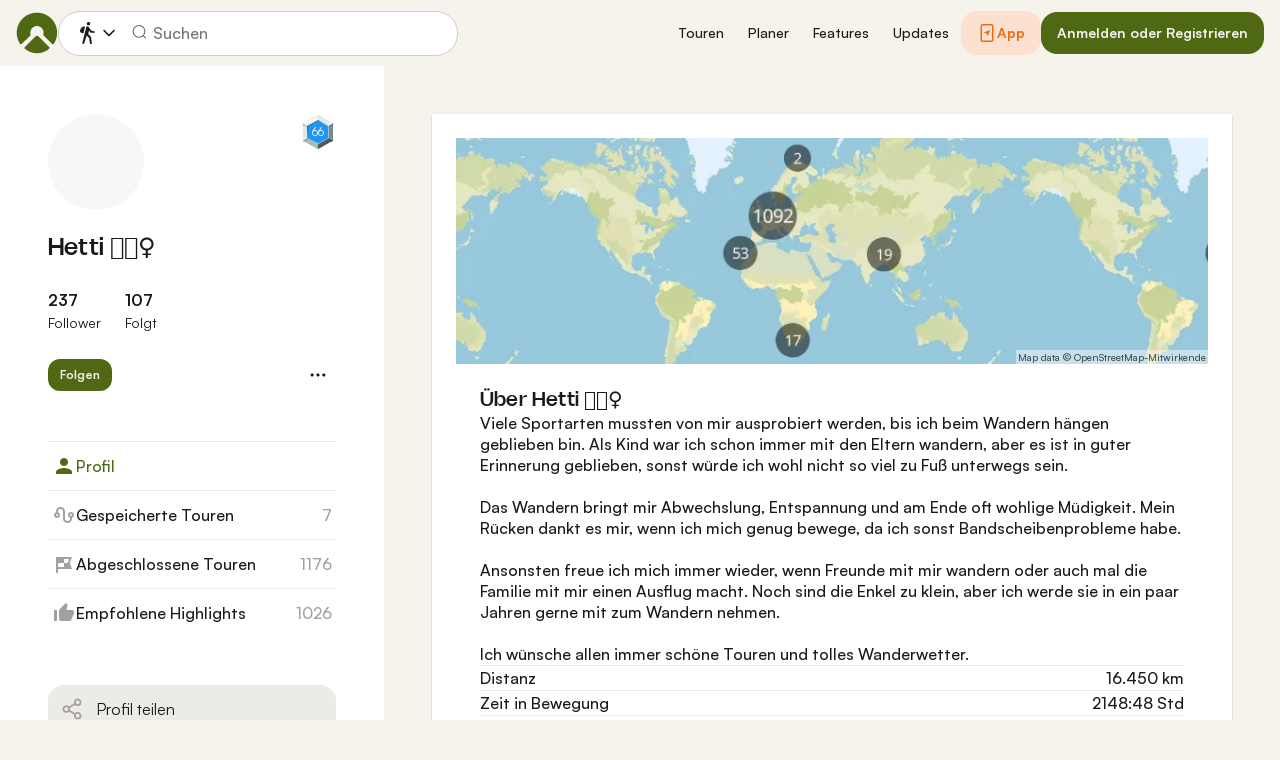

--- FILE ---
content_type: text/html; charset=utf-8
request_url: https://www.komoot.com/de-de/user/207579018842
body_size: 57440
content:

                    <!doctype html>
                        <html lang="de" data-lang="de" class="device-desktop os-macos chrome chrome-131.0.0.0">
                            <head><meta name="viewport" content="width=device-width, initial-scale=1.0, viewport-fit=cover"/><meta http-equiv="Content-Type" content="text/html; charset=utf-8"/><title>Hetti  🚶🏼‍♀️</title><meta name="description" content=""/><meta name="referrer" content="strict-origin-when-cross-origin"/><meta property="og:image" content="https://www.komoot.com/images/og-images/og-image-default.png"/><meta property="og:site_name" content="komoot"/><meta property="og:title" content="Hetti  🚶🏼‍♀️"/><meta property="og:description" content=""/><meta property="og:type" content="website"/><meta property="og:url" content="https://www.komoot.com/de-de/user/207579018842"/><meta property="og:locale" content="de_DE"/><meta property="og:locale:alternate" content="en_GB"/><meta property="og:locale:alternate" content="fr_FR"/><meta property="og:locale:alternate" content="it_IT"/><meta property="og:locale:alternate" content="nl_NL"/><meta property="og:locale:alternate" content="es_ES"/><meta property="og:locale:alternate" content="ko_KR"/><meta property="og:locale:alternate" content="ja_JP"/><meta property="og:locale:alternate" content="pl_PL"/><meta property="og:locale:alternate" content="pt_PT"/><meta property="og:locale:alternate" content="pt_BR"/><meta property="fb:app_id" content="216222385104691"/><meta name="apple-itunes-app" content="app-id=447374873, app-argument=http://www.komoot.com/de-de"/><link rel="canonical" href="https://www.komoot.com/de-de/user/207579018842"/><link rel="alternate" hrefLang="en" href="https://www.komoot.com/user/207579018842"/><link rel="alternate" hrefLang="de" href="https://www.komoot.com/de-de/user/207579018842"/><link rel="alternate" hrefLang="fr" href="https://www.komoot.com/fr-fr/user/207579018842"/><link rel="alternate" hrefLang="it" href="https://www.komoot.com/it-it/user/207579018842"/><link rel="alternate" hrefLang="nl" href="https://www.komoot.com/nl-nl/user/207579018842"/><link rel="alternate" hrefLang="es" href="https://www.komoot.com/es-es/user/207579018842"/><link rel="alternate" hrefLang="ko" href="https://www.komoot.com/ko-kr/user/207579018842"/><link rel="alternate" hrefLang="ja" href="https://www.komoot.com/ja-jp/user/207579018842"/><link rel="alternate" hrefLang="pl" href="https://www.komoot.com/pl-pl/user/207579018842"/><link rel="alternate" hrefLang="pt" href="https://www.komoot.com/pt-pt/user/207579018842"/><link rel="alternate" hrefLang="pt-br" href="https://www.komoot.com/pt-br/user/207579018842"/><link rel="shortcut icon" href="/assets/9b4d45e81ebda372.png"/><link rel="mask-icon" href="/assets/90b1ca0b470356e9.svg" color="#383838"/><link rel="preconnect" href="https://d2exd72xrrp1s7.cloudfront.net"/><link rel="manifest" href="/manifest.json"/><link rel="preload" as="image" href="/images/misc/bg-blurred-lazy.jpg?q=80"/><meta name="application-name" content="komoot"/><meta name="msapplication-square70x70logo" content="/assets/9b4d45e81ebda372.png"/><meta name="msapplication-square150x150logo" content="/assets/1b5445c7159f03dd.png"/><meta name="msapplication-square310x310logo" content="/assets/1b5445c7159f03dd.png"/><meta name="msapplication-wide310x150logo" content="/assets/fdf7e41565a9a697.png"/><meta name="msapplication-TileColor" content="#76B71A"/><meta name="msapplication-TileImage" content="/assets/9b4d45e81ebda372.png"/><script defer type="text/javascript" src="/assets/main.5644abb4f99bbae4.js"></script><style>.legacy-styles h1,.legacy-styles h2,.legacy-styles h3,.legacy-styles h4,.legacy-styles h5,.legacy-styles h6,.legacy-styles ol,.legacy-styles p,.legacy-styles ul{margin-bottom:1.5rem}.legacy-styles li>ul{margin-bottom:0}.legacy-styles ol,.legacy-styles ul{margin-left:1.5rem}.legacy-styles .o-list-ui,.legacy-styles .o-nav{margin-left:0}.o-grid{list-style:none;margin:0 0 0 -1.5rem!important;padding:0}.o-grid__item{display:inline-block;padding-left:1.5rem;vertical-align:top;width:100%}.o-grid--1px{margin-left:-1px!important;margin-top:-1px!important}.o-grid--1px>.o-grid__item{padding-bottom:1px;padding-left:1px}.o-grid--small{margin-left:-.75rem!important}.o-grid--small>.o-grid__item{padding-left:.75rem}.o-grid--large{margin-left:-3rem!important}.o-grid--large>.o-grid__item{padding-left:3rem}.o-grid--huge{margin-left:-6rem!important}.o-grid--huge>.o-grid__item{padding-left:6rem}.o-grid--rev{direction:rtl;text-align:left}.o-grid--rev>.o-grid__item{direction:ltr;text-align:left}.o-grid--center{text-align:center}.o-grid--center>.o-grid__item{text-align:left}.o-grid--right{text-align:right}.o-grid--right>.o-grid__item{text-align:left}.o-grid--middle>.o-grid__item{vertical-align:middle}.o-grid--stretch{display:flex;flex-wrap:wrap}.o-grid--stretch>.o-grid__item{display:flex}.o-nav{list-style:none;margin:0 0 1.5rem;padding:0}.o-nav>li,.o-nav>li>a{display:inline-block}.o-nav:after{clear:both;content:"";display:table}.o-nav--stacked>li{display:list-item}.o-nav--stacked>li>a{display:block}.o-nav--block{letter-spacing:-.31em;white-space:nowrap;word-spacing:-.43em}.o-nav--block>li{letter-spacing:normal;word-spacing:normal}.o-nav--block>li>a{line-height:1.5em;padding:.75rem}.o-nav--breadcrumbs>li>a,.o-nav--breadcrumbs>li>span{line-height:1.5em;padding-left:.75rem;padding-right:.75rem}.o-nav--breadcrumbs>li:first-child>a,.o-nav--breadcrumbs>li:first-child>span{padding-left:0}.o-nav--breadcrumbs>li:before{color:inherit;content:"\27E9" "\00A0"}.o-nav--breadcrumbs>li:first-child:before{display:none}.o-nav--parallel>li{padding-left:.375rem}.o-nav--parallel>li:before{content:"\007C";margin-right:.375rem}.o-nav--parallel>li:first-child{padding:0}.o-nav--parallel>li:first-child:before{display:none}.o-table{text-align:left;width:100%}.o-table th{font-weight:400}.o-table--fixed{table-layout:fixed}.o-table--compact td,.o-table--compact th{padding:.375rem}.o-table--cosy td,.o-table--cosy th{padding:.75rem}.o-table--comfy td,.o-table--comfy th{padding:1.5rem}.o-table--cells td,.o-table--cells th{border:1px solid var(--theme-ui-colors-black10)}.o-table--rows,.o-table--rows td,.o-table--rows th{border:0 solid var(--theme-ui-colors-black10)}.o-table--rows{border-top-width:1px}.o-table--rows td,.o-table--rows th{border-bottom-width:1px}.o-table--columns,.o-table--columns td,.o-table--columns th{border:0 solid var(--theme-ui-colors-black10)}.o-table--columns{border-left-width:1px}.o-table--columns td,.o-table--columns th{border-right-width:1px}.o-media{align-items:flex-start;display:flex}.o-media__img{flex-shrink:0;margin-right:1.5rem}.o-media__img .avatar,.o-media__img>img{vertical-align:bottom}.o-media__body{flex-grow:1;min-width:0}.o-media__body,.o-media__body>:last-child{margin-bottom:0}.o-media--center{align-items:center}.o-media--bottom{align-items:flex-end}.o-media--rev>.o-media__img{margin-left:1.5rem;margin-right:0;order:1}.o-media--tiny>.o-media__img{margin-right:.375rem}.o-media--tiny.o-media--rev>.o-media__img{margin-left:.375rem;margin-right:0}.o-media--small>.o-media__img{margin-right:.75rem}.o-media--small.o-media--rev>.o-media__img{margin-left:.75rem;margin-right:0}.o-media--flush>.o-media__img{margin-right:0}.o-media--flush.o-media--rev>.o-media__img{margin-left:0;margin-right:0}.o-list-ui{list-style:none;margin:0;padding:0}.o-list-ui>li,.o-list-ui>span>li,.o-list-ui__item{padding:.75rem}.o-list-ui--separator,.o-list-ui>li,.o-list-ui>span>li,.o-list-ui__item{border-color:var(--theme-ui-colors-black10);border-style:solid;border-width:0}.o-list-ui--separator>.o-list-ui__item,.o-list-ui--separator>li,.o-list-ui--separator>span>li{border-top-width:1px}.o-list-ui--separator>.o-list-ui__item:first-child,.o-list-ui--separator>li:first-child,.o-list-ui--separator>span>li:first-child{border-top-width:0}.o-list-ui--border{border-bottom-width:1px;border-top-width:1px}.o-list-ui--small>.o-list-ui__item,.o-list-ui--small>li,.o-list-ui--small>span>li{padding:.375rem}.o-list-ui--large>.o-list-ui__item,.o-list-ui--large>li,.o-list-ui--large>span>li{padding:1.5rem}.o-list-ui--flush-vertical>.o-list-ui__item,.o-list-ui--flush-vertical>li,.o-list-ui--flush-vertical>span>li{padding-left:0;padding-right:0}.o-section{padding:3rem .75rem 1.5rem}@media (min-width:540px){.o-section{padding:4rem 1.5rem 3rem}}@media (min-width:1024px){.o-section{padding:4rem 2.25rem 3rem}}@media (min-width:1280px){.o-section{padding:6rem 2.25rem 4rem}}.c-link{color:var(--theme-ui-colors-secondary);transition:color .1s ease-in-out}.c-link:active,.c-link:hover{--tw-text-opacity:1;color:#0065b8;color:rgba(0,101,184,var(--tw-text-opacity,1));cursor:pointer;outline:0;-webkit-text-decoration:underline;text-decoration:underline}.c-link.is-disabled{cursor:default}.c-link.is-disabled,.c-link.is-disabled:active,.c-link.is-disabled:focus,.c-link.is-disabled:hover{color:hsla(0,0%,100%,.22)}.c-link--green{color:var(--theme-ui-colors-primary)}.c-link--green:active,.c-link--green:hover{--tw-text-opacity:1;color:#407500;color:rgba(64,117,0,var(--tw-text-opacity,1))}.c-link--inverted-green{color:var(--theme-ui-colors-primaryOnDark)}.c-link--inverted-green:active,.c-link--inverted-green:hover{color:var(--theme-ui-colors-white)}.c-link--reset-button,button.c-link{-webkit-appearance:none;background-color:transparent;background-image:none!important;border:none;display:inline;font-weight:inherit;padding:0!important;text-align:inherit}.c-link--text-secondary{color:var(--theme-ui-colors-whisper)}.c-link--text-secondary:active,.c-link--text-secondary:hover{color:var(--theme-ui-colors-secondary);-webkit-text-decoration:none;text-decoration:none}.c-link--white,.c-link--white:active,.c-link--white:hover{color:#fff}.c-link--transparent{color:hsla(0,0%,100%,.66)}.c-link--transparent:active,.c-link--transparent:hover{color:#fff}.c-link--inverted-default{color:var(--theme-ui-colors-white80)}.c-link--inverted-default:active,.c-link--inverted-default:hover{color:var(--theme-ui-colors-white)}.c-link--inverted-secondary{color:var(--theme-ui-colors-white30)}.c-link--inverted-secondary:active,.c-link--inverted-secondary:hover{color:var(--theme-ui-colors-white)}.c-link--inherit,.c-link--inherit:active,.c-link--inherit:hover{color:inherit}.c-link--boxed{display:block}.c-link--boxed,.c-link--boxed:active,.c-link--boxed:hover{-webkit-text-decoration:none;text-decoration:none}.c-link--inverted{-webkit-text-decoration:underline;text-decoration:underline}.c-link--inverted:active,.c-link--inverted:hover,.c-link--no-decoration,.c-link--no-decoration:active,.c-link--no-decoration:hover{-webkit-text-decoration:none;text-decoration:none}.c-link--danger,.c-link--danger:active,.c-link--danger:hover{color:var(--theme-ui-colors-danger)}.c-link--rating:focus{outline:0}.c-btn{-webkit-appearance:none;-moz-appearance:none;appearance:none;border:1px solid transparent;border-radius:8px;cursor:pointer;display:inline-block;font-weight:700;line-height:inherit;margin:0;padding:.375rem 1rem;text-align:center;transition:background .1s ease-in-out,color .1s ease-in-out;-webkit-user-select:none;-moz-user-select:none;user-select:none;vertical-align:middle;white-space:nowrap}.c-btn:focus{outline:none}.c-btn,.c-btn:active,.c-btn:focus,.c-btn:hover{-webkit-text-decoration:none;text-decoration:none}.c-btn::-moz-focus-inner{border:0;padding:0}.c-btn--full{width:100%}.c-btn--tiny{font-size:.75rem;padding:.1875rem .5rem}.c-btn--large{font-size:1.125rem;padding:.5rem 1.5rem}@media (min-width:1024px){.lg\:c-btn--large{font-size:1.125rem;padding:.5rem 1.5rem}}.c-btn--primary{background-color:var(--theme-ui-colors-primary);border-color:var(--theme-ui-colors-primary);color:var(--theme-ui-colors-white)}.c-btn--primary:active,.c-btn--primary:focus-visible,.c-btn--primary:hover{--tw-border-opacity:1;border-color:#407500;border-color:rgba(64,117,0,var(--tw-border-opacity,1));--tw-bg-opacity:1;background-color:#407500;background-color:rgba(64,117,0,var(--tw-bg-opacity,1))}.c-btn--primary-inv{background-color:var(--theme-ui-colors-primaryOnDark);border-color:var(--theme-ui-colors-primaryOnDark);color:var(--theme-ui-colors-text)}.c-btn--primary-inv:active,.c-btn--primary-inv:focus-visible,.c-btn--primary-inv:hover{background-color:var(--theme-ui-colors-primaryOnDark);border-color:var(--theme-ui-colors-primaryOnDark)}.c-btn--secondary{background-color:var(--theme-ui-colors-white);border-color:var(--theme-ui-colors-black20);color:var(--theme-ui-colors-text)}.c-btn--secondary:active,.c-btn--secondary:focus-visible,.c-btn--secondary:hover{border-color:var(--theme-ui-colors-black20);--tw-bg-opacity:1;background-color:#f0f0f0;background-color:rgba(240,240,240,var(--tw-bg-opacity,1))}.c-btn--userbar{background-color:var(--theme-ui-colors-white10);border-color:transparent;color:var(--theme-ui-colors-white)}.c-btn--userbar:active,.c-btn--userbar:focus-visible,.c-btn--userbar:hover{background-color:var(--theme-ui-colors-white20);border-color:transparent;color:var(--theme-ui-colors-white)}.c-btn--facebook{background-color:var(--theme-ui-colors-facebook);border-color:var(--theme-ui-colors-facebook);color:var(--theme-ui-colors-white)}.c-btn--facebook:active,.c-btn--facebook:focus-visible,.c-btn--facebook:hover{background-color:var(--theme-ui-colors-facebook);border-color:var(--theme-ui-colors-facebook)}.c-btn--orange{--tw-border-opacity:1;border-color:#ff845f;border-color:rgba(255,132,95,var(--tw-border-opacity,1));--tw-bg-opacity:1;background-color:#ff845f;background-color:rgba(255,132,95,var(--tw-bg-opacity,1));color:var(--theme-ui-colors-white)}.c-btn--orange:active,.c-btn--orange:focus-visible,.c-btn--orange:hover{--tw-border-opacity:1;border-color:#dd6d4b;border-color:rgba(221,109,75,var(--tw-border-opacity,1));--tw-bg-opacity:1;background-color:#dd6d4b;background-color:rgba(221,109,75,var(--tw-bg-opacity,1))}.c-btn--disabled,.c-btn[disabled]{background-color:rgba(0,0,0,.05);border-color:transparent;box-shadow:none;color:rgba(0,0,0,.11)}.c-btn--disabled:active,.c-btn--disabled:focus-visible,.c-btn--disabled:hover,.c-btn[disabled]:active,.c-btn[disabled]:focus-visible,.c-btn[disabled]:hover{background-color:rgba(0,0,0,.05);border-color:transparent;box-shadow:none;color:rgba(0,0,0,.11)}.c-btn--loading.c-btn--disabled{background-color:rgba(0,0,0,.1)}.c-btn--loading.c-btn--disabled:active,.c-btn--loading.c-btn--disabled:focus-visible,.c-btn--loading.c-btn--disabled:hover{background-color:rgba(0,0,0,.1)}.c-btn--flat{background-color:transparent;border-color:transparent;color:var(--theme-ui-colors-secondary)}.c-btn--flat:active,.c-btn--flat:focus-visible,.c-btn--flat:hover{background-color:rgba(16,134,232,.05);border-color:transparent;color:var(--theme-ui-colors-secondary)}.c-btn--floating{--tw-shadow:0 1px 2px rgba(0,0,0,.2);--tw-shadow-colored:0 1px 2px var(--tw-shadow-color);background-color:var(--theme-ui-colors-white);box-shadow:0 0 transparent,0 0 transparent,0 1px 2px rgba(0,0,0,.2);box-shadow:var(--tw-ring-offset-shadow,0 0 transparent),var(--tw-ring-shadow,0 0 transparent),var(--tw-shadow);color:var(--theme-ui-colors-text)}.c-btn--floating:active,.c-btn--floating:focus-visible,.c-btn--floating:hover{--tw-bg-opacity:1;background-color:#f0f0f0;background-color:rgba(240,240,240,var(--tw-bg-opacity,1))}.c-btn--transparent{background-color:hsla(0,0%,100%,.66);border-color:transparent;color:rgba(0,0,0,.88)}.c-btn--transparent:active,.c-btn--transparent:focus-visible,.c-btn--transparent:hover{background-color:hsla(0,0%,100%,.88);border-color:transparent;color:#000}.c-btn--transparent-black{background-color:var(--theme-ui-colors-black70);border-color:transparent;color:var(--theme-ui-colors-white90)}.c-btn--transparent-black:active,.c-btn--transparent-black:focus-visible,.c-btn--transparent-black:hover{background-color:var(--theme-ui-colors-black90);border-color:transparent;color:var(--theme-ui-colors-white)}.c-btn--icon.c-btn--secondary .c-btn__icon{color:var(--theme-ui-colors-whisper)}.c-btn--outline-inverted{background-color:transparent;border-color:var(--theme-ui-colors-white30);border-style:solid;border-width:1px;color:var(--theme-ui-colors-white80);padding-bottom:4px;padding-top:4px;transition:border .1s ease-in-out}.c-btn--outline-inverted:active,.c-btn--outline-inverted:focus-visible,.c-btn--outline-inverted:hover{background-color:var(--theme-ui-colors-white05);border-color:var(--theme-ui-colors-white40);color:var(--theme-ui-colors-white)}.c-btn--outline-inverted .c-btn__icon{line-height:34px}.c-btn.is-selected{background-color:rgba(0,0,0,.05);border-color:transparent;color:var(--theme-ui-colors-primary)}.c-btn.is-selected:active,.c-btn.is-selected:focus-visible,.c-btn.is-selected:hover{background-color:rgba(0,0,0,.05);border-color:transparent;color:var(--theme-ui-colors-primary)}.c-page-index--discover .c-page-index__indicator--discover{color:var(--theme-ui-colors-primaryOnDark)!important}.c-page-index--discover .c-page-index__indicator--discover:hover{color:var(--theme-ui-colors-primaryOnDark)!important;cursor:default}.c-page-index--plan .c-page-index__indicator--plan{color:var(--theme-ui-colors-primaryOnDark)!important}.c-page-index--plan .c-page-index__indicator--plan:hover{color:var(--theme-ui-colors-primaryOnDark)!important;cursor:default}.c-page-index--user .c-page-index__indicator--user{color:var(--theme-ui-colors-primaryOnDark)!important}.c-page-index--user .c-page-index__indicator--user:hover{color:var(--theme-ui-colors-primaryOnDark)!important;cursor:default}.c-page-index--pioneer .c-page-index__indicator--pioneer{color:var(--theme-ui-colors-primaryOnDark)!important}.c-page-index--pioneer .c-page-index__indicator--pioneer:hover{color:var(--theme-ui-colors-primaryOnDark)!important;cursor:default}.c-logo{background-color:transparent;background-image:url(/assets/5553995751a32381.svg);background-position:0;background-repeat:no-repeat;background-size:108px 32px;display:inline-block;height:32px;position:relative;text-indent:-9999px;vertical-align:middle;width:108px;z-index:100}.c-logo--responsive{background-image:url(/assets/47c04e098f035a18.svg);background-size:32px 32px;width:32px}@media (min-width:540px){.c-logo--responsive{background-image:url(/assets/5553995751a32381.svg);background-size:108px 32px;width:108px}}.c-topnav:after{clear:both;content:"";display:table}.c-topnav__fixed{position:relative}@media (max-width:720px){.c-topnav__fixed:before{bottom:0;content:"";display:block;position:absolute;top:0;width:.75rem;z-index:200}}.c-topnav__fixed--right{float:right}.c-topnav__fixed--right:before{background-image:linear-gradient(to right,rgba(var(--theme-ui-colors-navbar),0) 0,rgba(var(--theme-ui-colors-navbar),1) 66%);left:-12px}.c-topnav__fixed--left{float:left;padding:8px 0}.c-topnav__fixed--left:before{background-image:linear-gradient(to left,rgba(var(--theme-ui-colors-navbar),0) 0,rgba(var(--theme-ui-colors-navbar),1) 66%);right:-12px}.c-topnav__flexible{padding-left:.375rem;padding-right:.375rem}@media (min-width:720px){.c-topnav__flexible{padding-left:0;padding-right:0}}.c-form-select-menu label{display:block;position:relative}.c-form-select-menu label:hover{cursor:pointer}.c-form-toggle__input{opacity:0;position:absolute;right:.75rem;top:50%;transform:translateY(-50%);z-index:-1}.c-form-select-menu__item{display:block;position:relative}.c-form-select-menu__icon{font-size:1.2em}.c-form-select-menu__indicator{opacity:0;position:absolute;right:.75rem;top:50%;transform:translateY(-50%)}.c-form-select-menu input:checked~.c-form-select-menu__item{color:var(--theme-ui-colors-primary)}.c-form-select-menu input:checked~.c-form-select-menu__item .c-form-select-menu__indicator{opacity:1}.c-form-select-menu--toggle .c-form-select-menu__item .c-form-select-menu__indicator{color:var(--theme-ui-colors-whisper)}.c-form-select-menu--toggle .c-form-select-menu__item .c-form-select-menu__indicator .is-active{color:var(--theme-ui-colors-primary)}.c-spinner-inline{display:inline-block;height:24px;width:24px}.c-thumbnail{display:block;padding-top:75%;position:relative}.c-thumbnail:hover{cursor:pointer}.c-thumbnail__img{display:inline-block;height:auto;vertical-align:bottom;width:100%;--tw-bg-opacity:1;background-color:#f0f0f0;background-color:rgba(240,240,240,var(--tw-bg-opacity,1));background-position:50% 50%;background-repeat:no-repeat;background-size:cover;bottom:0;left:0;position:absolute;right:0;top:0}img.c-thumbnail__img{bottom:auto;height:0}.c-thumbnail__title{background-image:linear-gradient(180deg,transparent 0,rgba(0,0,0,.66) 80%);bottom:0;color:#fff;font-size:.75rem;left:0;line-height:1.3;overflow:hidden;padding:16px 8px 8px;position:absolute;right:0;text-overflow:ellipsis;white-space:nowrap;z-index:100}.c-preview-map{--tw-bg-opacity:1;background-color:#f0f0f0;background-color:rgba(240,240,240,var(--tw-bg-opacity,1));box-shadow:0 1px 2px rgba(0,0,0,.22),0 0 1px rgba(0,0,0,.33);padding-top:75%;position:relative;width:100%}.c-preview-map__container{bottom:0;left:0;position:absolute;top:0;width:100%}.c-preview-map--print{border:1px solid var(--theme-ui-colors-navbar);box-shadow:none}.c-preview-map--small{padding-top:35%}.c-preview-map--inline{height:300px;padding-top:0}@media (min-width:720px){.c-preview-map--inline{height:auto;padding-top:60%}}.c-preview-map--regions{height:480px;padding-top:0}@media (min-width:540px){.c-preview-map--regions{height:540px}}@media (min-width:1024px){.c-preview-map--regions{height:auto;padding-top:45%}}.c-paragraph{margin:0 0 1.5rem}.c-paragraph .c-paragraph__block{margin:0}.c-paragraph .c-paragraph__line+.c-paragraph__line{margin-top:1.5rem}.c-participants{white-space:nowrap}.c-participants__item{opacity:.66;position:relative;transform:scale(1);transition:all .1s ease-in-out;vertical-align:middle}.c-participants__item:hover{opacity:1;transform:scale(1.1);z-index:200}.c-participants__item--creator{opacity:1;z-index:100}.c-participants__item--left{margin-right:-.75rem}.c-participants__item--right{margin-left:-.75rem}.c-or-separator{position:relative;text-align:center}.c-or-separator__text{background-color:#fff;display:inline-block;padding:0 .75rem;position:relative;z-index:100}.c-or-separator__line{border:0;border-color:var(--theme-ui-colors-black10);border-style:solid;border-top-width:1px;left:0;position:absolute;right:0;top:50%;transform:translateY(-50%)}.c-or-separator--left{text-align:left}.c-or-separator--left .c-or-separator__text{margin-left:.75rem}.c-or-separator--right{text-align:right}.c-or-separator--right .c-or-separator__text{margin-right:.75rem}.c-or-separator--inverted .c-or-separator__text{background-color:var(--theme-ui-colors-primary)}.c-or-separator--inverted .c-or-separator__line{border-color:var(--theme-ui-colors-white30)}.c-timeline{position:relative}.c-timeline:after{background-color:var(--theme-ui-colors-black10);bottom:0;content:"";display:block;left:50%;margin-right:-1px;position:absolute;top:0;width:2px}.c-timeline-preview{position:relative}.c-timeline-preview__meta{bottom:0;left:0;position:absolute}.c-timeline-preview__toggle{z-index:200;--tw-bg-opacity:1;background-color:#f0f0f0;background-color:rgba(240,240,240,var(--tw-bg-opacity,1));background-position:50%;background-repeat:no-repeat;background-size:48px 48px;border:2px solid #fff;bottom:.75rem;height:48px;position:absolute;right:.75rem;width:48px}.c-timeline-preview__toggle:hover{cursor:pointer}@media (min-width:540px){.c-timeline-preview__toggle{background-size:72px 72px;height:72px;width:72px}}.c-cover-gallery{display:flex;flex-direction:column;height:240px;margin:0 -1px -1px 0}@media (min-width:380px){.c-cover-gallery{flex-direction:row}}@media (min-width:720px){.c-cover-gallery{height:280px}}@media (min-width:1024px){.c-cover-gallery{height:300px}}.c-cover-gallery__column{display:flex;flex:1;flex-direction:row}@media (min-width:380px){.c-cover-gallery__column{flex-direction:column}}@media (min-width:720px){.c-cover-gallery__column--primary{flex:8}.c-cover-gallery__column--secondary{flex:5}}.c-cover-gallery__image{border-bottom:1px solid #fff;border-right:1px solid #fff;flex:1;--tw-bg-opacity:1;background-color:#f0f0f0;background-color:rgba(240,240,240,var(--tw-bg-opacity,1));background-position:50% 50%;background-repeat:no-repeat;background-size:cover}.c-cover-gallery__image.c-cover-gallery__image--feed-style{border-bottom-width:4px;border-right-width:4px}.c-cover-gallery__image:hover{cursor:pointer}@media (min-width:1280px){.c-cover-gallery--full .c-cover-gallery__column{flex:1;flex-direction:row}}.c-cover-gallery--tiny{height:180px}.c-cover-gallery--small{height:220px}.c-timeline-map{background-color:var(--theme-ui-colors-canvas);background-position:50%;background-repeat:no-repeat;background-size:780px 300px;display:block;height:240px;margin:0 -1px -1px 0;position:relative;width:100%}@media (min-width:720px){.c-timeline-map{height:280px}}@media (min-width:1024px){.c-timeline-map{height:300px}}.c-timeline-map__attribution{background-color:hsla(0,0%,100%,.44);bottom:0;color:rgba(0,0,0,.66);font-size:.625rem;left:0;line-height:1;padding:2px;position:absolute}.c-timeline-map__hl-marker{left:0;position:absolute;right:0;text-align:center;top:50%;transform:translateY(-50%)}.c-timeline-expand{position:relative}.c-timeline-expand__overlay{background-color:rgba(var(--theme-ui-colors-navbar),.44);bottom:0;left:0;opacity:0;position:absolute;right:0;top:0;transition:opacity .1s ease-in-out}.c-timeline-expand:hover>.c-timeline-expand__overlay{opacity:1}.c-location-search{position:relative}.c-location-search__input{-webkit-appearance:none;-moz-appearance:none;appearance:none;background-color:#fff;border-color:transparent;border-radius:8px;color:inherit;display:block;font-family:inherit;font-size:1.125rem;line-height:inherit;padding:.5rem 2.25rem;position:relative;text-overflow:ellipsis;width:100%}.c-location-search__input::-ms-clear{display:none}.c-location-search__input::-moz-placeholder{color:var(--theme-ui-colors-whisper)}.c-location-search__input::placeholder{color:var(--theme-ui-colors-whisper)}.c-location-search__icon{left:.375rem}.c-location-search__icon,.c-location-search__tools{position:absolute;top:50%;transform:translateY(-50%);z-index:100}.c-location-search__tools{right:.375rem}.c-location-search__results{left:0;position:absolute;right:0;top:100%;z-index:300!important}.c-location-search--grey .c-location-search__input{--tw-bg-opacity:1;background-color:#f0f0f0;background-color:rgba(240,240,240,var(--tw-bg-opacity,1))}.c-lang-popover{background-color:#525252;box-shadow:0 2px 10px rgba(0,0,0,.22);display:block;left:0;position:fixed;right:0;text-align:left;top:var(--header-height);white-space:normal;z-index:500}@media (min-width:540px){.c-lang-popover{left:auto;margin-top:15px;max-height:calc(100dvh - 96px);min-width:320px;position:absolute;right:0;top:100%}}.c-lang-popover:before{border:6px solid transparent;border-bottom-color:#525252;border-collapse:separate;bottom:100%;content:"";display:block;position:absolute;right:22px;transform:none}@media (min-width:540px){.c-lang-popover:before{right:10px}}.tw-pointer-events-none{pointer-events:none!important}.tw-pointer-events-auto{pointer-events:auto!important}.tw-visible{visibility:visible!important}.tw-invisible{visibility:hidden!important}.tw-fixed{position:fixed!important}.tw-absolute{position:absolute!important}.tw-relative{position:relative!important}.tw-sticky{position:sticky!important}.tw-inset-0{bottom:0!important;top:0!important}.tw-inset-0,.tw-inset-x-0{left:0!important;right:0!important}.tw-inset-y-0{bottom:0!important;top:0!important}.tw--left-48{left:-12rem!important}.tw--right-3{right:-.75rem!important}.tw--right-48{right:-12rem!important}.tw--top-3{top:-.75rem!important}.tw-bottom-0{bottom:0!important}.tw-left-0{left:0!important}.tw-left-1{left:.375rem!important}.tw-right-0{right:0!important}.tw-right-2{right:.5rem!important}.tw-right-3{right:.75rem!important}.tw-right-6{right:1.5rem!important}.tw-top-0{top:0!important}.tw-top-1{top:.375rem!important}.tw-top-12{top:3rem!important}.tw-top-2{top:.5rem!important}.tw-top-3{top:.75rem!important}.tw-top-5{top:1.25rem!important}.tw-z-1{z-index:100!important}.tw-z-2{z-index:200!important}.tw-z-3{z-index:300!important}.tw-z-6{z-index:600!important}.tw-z-7{z-index:700!important}.tw-z-9{z-index:900!important}.tw-z-negative{z-index:-1!important}.tw--m-1{margin:-.375rem!important}.tw--m-2{margin:-.5rem!important}.tw--m-3{margin:-.75rem!important}.tw--m-6{margin:-1.5rem!important}.tw-m-0{margin:0!important}.tw--mx-05{margin-left:-.1875rem!important;margin-right:-.1875rem!important}.tw--mx-1{margin-left:-.375rem!important;margin-right:-.375rem!important}.tw--mx-2{margin-left:-.5rem!important;margin-right:-.5rem!important}.tw--mx-3{margin-left:-.75rem!important;margin-right:-.75rem!important}.tw--mx-4{margin-left:-1rem!important;margin-right:-1rem!important}.tw--mx-6{margin-left:-1.5rem!important;margin-right:-1.5rem!important}.tw--mx-px{margin-left:-1px!important;margin-right:-1px!important}.tw-mx-1{margin-left:.375rem!important;margin-right:.375rem!important}.tw-mx-auto{margin-left:auto!important;margin-right:auto!important}.tw-mx-px{margin-left:1px!important;margin-right:1px!important}.tw--mb-1{margin-bottom:-.375rem!important}.tw--mb-6{margin-bottom:-1.5rem!important}.tw--mb-px{margin-bottom:-1px!important}.tw--ml-05{margin-left:-.1875rem!important}.tw--ml-16{margin-left:-4rem!important}.tw--ml-2{margin-left:-.5rem!important}.tw--ml-3{margin-left:-.75rem!important}.tw--ml-6{margin-left:-1.5rem!important}.tw--ml-px{margin-left:-1px!important}.tw--mr-1{margin-right:-.375rem!important}.tw--mr-12{margin-right:-3rem!important}.tw--mr-3{margin-right:-.75rem!important}.tw--mr-6{margin-right:-1.5rem!important}.tw--mr-px{margin-right:-1px!important}.tw--mt-2{margin-top:-.5rem!important}.tw--mt-3{margin-top:-.75rem!important}.tw--mt-4{margin-top:-1rem!important}.tw--mt-6{margin-top:-1.5rem!important}.tw-mb-0{margin-bottom:0!important}.tw-mb-1{margin-bottom:.375rem!important}.tw-mb-12{margin-bottom:3rem!important}.tw-mb-2{margin-bottom:.5rem!important}.tw-mb-24{margin-bottom:6rem!important}.tw-mb-3{margin-bottom:.75rem!important}.tw-mb-4{margin-bottom:1rem!important}.tw-mb-48{margin-bottom:12rem!important}.tw-mb-5{margin-bottom:1.25rem!important}.tw-mb-6{margin-bottom:1.5rem!important}.tw-mb-8{margin-bottom:2rem!important}.tw-ml-0{margin-left:0!important}.tw-ml-1{margin-left:.375rem!important}.tw-ml-2{margin-left:.5rem!important}.tw-ml-3{margin-left:.75rem!important}.tw-ml-6{margin-left:1.5rem!important}.tw-ml-9{margin-left:2.25rem!important}.tw-mr-1{margin-right:.375rem!important}.tw-mr-12{margin-right:3rem!important}.tw-mr-2{margin-right:.5rem!important}.tw-mr-24{margin-right:6rem!important}.tw-mr-3{margin-right:.75rem!important}.tw-mr-4{margin-right:1rem!important}.tw-mr-6{margin-right:1.5rem!important}.tw--mt-24{margin-top:-6rem!important}.tw-mt-1{margin-top:.375rem!important}.tw-mt-12{margin-top:3rem!important}.tw-mt-24{margin-top:6rem!important}.tw-mt-3{margin-top:.75rem!important}.tw-mt-4{margin-top:1rem!important}.tw-mt-5{margin-top:1.25rem!important}.tw-mt-6{margin-top:1.5rem!important}.tw-mt-8{margin-top:2rem!important}.tw-block{display:block!important}.tw-inline-block{display:inline-block!important}.tw-inline{display:inline!important}.tw-flex{display:flex!important}.tw-inline-flex{display:inline-flex!important}.tw-grid{display:grid!important}.tw-hidden{display:none!important}.tw-h-1{height:.375rem!important}.tw-h-10{height:2.5rem!important}.tw-h-12{height:3rem!important}.tw-h-16{height:4rem!important}.tw-h-24{height:6rem!important}.tw-h-3{height:.75rem!important}.tw-h-48{height:12rem!important}.tw-h-6{height:1.5rem!important}.tw-h-64{height:16rem!important}.tw-h-8{height:2rem!important}.tw-h-9{height:2.25rem!important}.tw-h-auto{height:auto!important}.tw-h-full{height:100%!important}.tw-min-h-full{min-height:100%!important}.tw-min-h-screen{min-height:100vh!important}.tw-w-1{width:.375rem!important}.tw-w-1\/3{width:33.333333%!important}.tw-w-1\/5{width:20%!important}.tw-w-10{width:2.5rem!important}.tw-w-12{width:3rem!important}.tw-w-16{width:4rem!important}.tw-w-20{width:5rem!important}.tw-w-24{width:6rem!important}.tw-w-3{width:.75rem!important}.tw-w-32{width:8rem!important}.tw-w-6{width:1.5rem!important}.tw-w-64{width:16rem!important}.tw-w-80{width:20rem!important}.tw-w-9{width:2.25rem!important}.tw-w-96{width:24rem!important}.tw-w-full{width:100%!important}.tw-min-w-0{min-width:0!important}.tw-max-w-2xl{max-width:70rem!important}.tw-max-w-3xl{max-width:80rem!important}.tw-max-w-4xl{max-width:90rem!important}.tw-max-w-5xl{max-width:100rem!important}.tw-max-w-full{max-width:100%!important}.tw-max-w-lg{max-width:50rem!important}.tw-max-w-md{max-width:40rem!important}.tw-max-w-sm{max-width:30rem!important}.tw-max-w-xl{max-width:60rem!important}.tw-max-w-xs{max-width:20rem!important}.tw-flex-1{flex:1 1 0%!important}.tw-flex-auto{flex:1 1 auto!important}.tw-flex-initial{flex:0 1 auto!important}.tw-flex-none{flex:none!important}.tw-flex-shrink-0{flex-shrink:0!important}.tw-flex-grow{flex-grow:1!important}.tw-cursor-auto{cursor:auto!important}.tw-cursor-default{cursor:default!important}.tw-cursor-help{cursor:help!important}.tw-cursor-pointer{cursor:pointer!important}.tw-list-decimal{list-style-type:decimal!important}.tw-list-disc{list-style-type:disc!important}.tw-grid-cols-1{grid-template-columns:repeat(1,minmax(0,1fr))!important}.tw-flex-row{flex-direction:row!important}.tw-flex-row-reverse{flex-direction:row-reverse!important}.tw-flex-col{flex-direction:column!important}.tw-flex-wrap{flex-wrap:wrap!important}.tw-flex-nowrap{flex-wrap:nowrap!important}.tw-items-start{align-items:flex-start!important}.tw-items-center{align-items:center!important}.tw-items-stretch{align-items:stretch!important}.tw-justify-start{justify-content:flex-start!important}.tw-justify-end{justify-content:flex-end!important}.tw-justify-center{justify-content:center!important}.tw-justify-between{justify-content:space-between!important}.tw-justify-around{justify-content:space-around!important}.tw-gap-4{gap:1rem!important}.tw-overflow-hidden{overflow:hidden!important}.tw-overflow-y-auto{overflow-y:auto!important}.tw-truncate{overflow:hidden!important;text-overflow:ellipsis!important}.tw-truncate,.tw-whitespace-nowrap{white-space:nowrap!important}.tw-break-words{word-wrap:break-word!important}.tw-break-all{word-break:break-all!important}.tw-rounded{border-radius:4px!important}.tw-rounded-full{border-radius:9999px!important}.tw-rounded-lg{border-radius:16px!important}.tw-rounded-md{border-radius:8px!important}.tw-rounded-sm{border-radius:.125rem!important}.tw-rounded-tl{border-top-left-radius:4px!important}.tw-rounded-tr{border-top-right-radius:4px!important}.tw-border{border-width:1px!important}.tw-border-2{border-width:2px!important}.tw-border-4{border-width:4px!important}.tw-border-b{border-bottom-width:1px!important}.tw-border-b-0{border-bottom-width:0!important}.tw-border-l{border-left-width:1px!important}.tw-border-l-4{border-left-width:4px!important}.tw-border-r{border-right-width:1px!important}.tw-border-t{border-top-width:1px!important}.tw-border-solid{border-style:solid!important}.tw-border-dashed{border-style:dashed!important}.tw-border-dotted{border-style:dotted!important}.tw-border-none{border-style:none!important}.tw-border-beige-light{--tw-border-opacity:1!important;border-color:#f5f4e9!important;border-color:rgba(245,244,233,var(--tw-border-opacity,1))!important}.tw-border-black-10{border-color:var(--theme-ui-colors-black10)!important}.tw-border-black-20{border-color:var(--theme-ui-colors-black20)!important}.tw-border-black-30{border-color:var(--theme-ui-colors-black30)!important}.tw-border-green{border-color:var(--theme-ui-colors-primary)!important}.tw-border-green-dark{--tw-border-opacity:1!important;border-color:#407500!important;border-color:rgba(64,117,0,var(--tw-border-opacity,1))!important}.tw-border-grey{--tw-border-opacity:1!important;border-color:#c4c4c4!important;border-color:rgba(196,196,196,var(--tw-border-opacity,1))!important}.tw-border-grey-light{--tw-border-opacity:1!important;border-color:#f0f0f0!important;border-color:rgba(240,240,240,var(--tw-border-opacity,1))!important}.tw-border-white{border-color:var(--theme-ui-colors-white)!important}.tw-border-white-10{border-color:var(--theme-ui-colors-white10)!important}.tw-border-white-20{border-color:var(--theme-ui-colors-white20)!important}.tw-border-white-30{border-color:var(--theme-ui-colors-white30)!important}.tw-bg-\[\#404823\]{--tw-bg-opacity:1!important;background-color:#404823!important;background-color:rgba(64,72,35,var(--tw-bg-opacity,1))!important}.tw-bg-almost-black{background-color:var(--theme-ui-colors-navbar)!important}.tw-bg-beige-dark{--tw-bg-opacity:1!important;background-color:#9e9d96!important;background-color:rgba(158,157,150,var(--tw-bg-opacity,1))!important}.tw-bg-black-10{background-color:var(--theme-ui-colors-black10)!important}.tw-bg-black-5{background-color:var(--theme-ui-colors-black05)!important}.tw-bg-black-60{background-color:var(--theme-ui-colors-black60)!important}.tw-bg-blue{background-color:var(--theme-ui-colors-secondary)!important}.tw-bg-blue-light{--tw-bg-opacity:1!important;background-color:#f1f8fd!important;background-color:rgba(241,248,253,var(--tw-bg-opacity,1))!important}.tw-bg-callout{background-color:var(--theme-ui-colors-callout)!important}.tw-bg-canvas{background-color:var(--theme-ui-colors-canvas)!important}.tw-bg-card{background-color:var(--theme-ui-colors-card)!important}.tw-bg-difficulty-moderate{background-color:var(--theme-ui-colors-moderate)!important}.tw-bg-forest,.tw-bg-forest-light{background-color:var(--theme-ui-colors-tertiary)!important}.tw-bg-gold{background-color:var(--theme-ui-colors-pioneer)!important}.tw-bg-green{background-color:var(--theme-ui-colors-primary)!important}.tw-bg-green-dark{--tw-bg-opacity:1!important;background-color:#407500!important;background-color:rgba(64,117,0,var(--tw-bg-opacity,1))!important}.tw-bg-green-inverted,.tw-bg-green-inverted-light{background-color:var(--theme-ui-colors-primaryOnDark)!important}.tw-bg-grey{--tw-bg-opacity:1!important;background-color:#c4c4c4!important;background-color:rgba(196,196,196,var(--tw-bg-opacity,1))!important}.tw-bg-grey-dark{--tw-bg-opacity:1!important;background-color:grey!important;background-color:rgba(128,128,128,var(--tw-bg-opacity,1))!important}.tw-bg-grey-light{--tw-bg-opacity:1!important;background-color:#f0f0f0!important;background-color:rgba(240,240,240,var(--tw-bg-opacity,1))!important}.tw-bg-magenta{background-color:var(--theme-ui-colors-highlight)!important}.tw-bg-orange{--tw-bg-opacity:1!important;background-color:#ff845f!important;background-color:rgba(255,132,95,var(--tw-bg-opacity,1))!important}.tw-bg-silver{background-color:var(--theme-ui-colors-expert)!important}.tw-bg-transparent{background-color:transparent!important}.tw-bg-white-10{background-color:var(--theme-ui-colors-white10)!important}.tw-bg-white-90{background-color:var(--theme-ui-colors-white90)!important}.tw-object-cover{-o-object-fit:cover!important;object-fit:cover!important}.tw-object-center{-o-object-position:center!important;object-position:center!important}.tw-p-1{padding:.375rem!important}.tw-p-12{padding:3rem!important}.tw-p-2{padding:.5rem!important}.tw-p-24{padding:6rem!important}.tw-p-3{padding:.75rem!important}.tw-p-4{padding:1rem!important}.tw-p-6{padding:1.5rem!important}.tw-p-8{padding:2rem!important}.tw-px-1{padding-left:.375rem!important;padding-right:.375rem!important}.tw-px-12{padding-left:3rem!important;padding-right:3rem!important}.tw-px-2{padding-left:.5rem!important;padding-right:.5rem!important}.tw-px-3{padding-left:.75rem!important;padding-right:.75rem!important}.tw-px-4{padding-left:1rem!important;padding-right:1rem!important}.tw-px-6{padding-left:1.5rem!important;padding-right:1.5rem!important}.tw-py-05{padding-bottom:.1875rem!important;padding-top:.1875rem!important}.tw-py-1{padding-bottom:.375rem!important;padding-top:.375rem!important}.tw-py-12{padding-bottom:3rem!important;padding-top:3rem!important}.tw-py-2{padding-bottom:.5rem!important;padding-top:.5rem!important}.tw-py-24{padding-bottom:6rem!important;padding-top:6rem!important}.tw-py-3{padding-bottom:.75rem!important;padding-top:.75rem!important}.tw-py-6{padding-bottom:1.5rem!important;padding-top:1.5rem!important}.tw-py-8{padding-bottom:2rem!important;padding-top:2rem!important}.tw-pb-0{padding-bottom:0!important}.tw-pb-1{padding-bottom:.375rem!important}.tw-pb-12{padding-bottom:3rem!important}.tw-pb-3{padding-bottom:.75rem!important}.tw-pb-32{padding-bottom:8rem!important}.tw-pb-4{padding-bottom:1rem!important}.tw-pb-6{padding-bottom:1.5rem!important}.tw-pb-px{padding-bottom:1px!important}.tw-pl-0{padding-left:0!important}.tw-pl-1{padding-left:.375rem!important}.tw-pl-24{padding-left:6rem!important}.tw-pl-3{padding-left:.75rem!important}.tw-pl-6{padding-left:1.5rem!important}.tw-pr-0{padding-right:0!important}.tw-pr-1{padding-right:.375rem!important}.tw-pr-12{padding-right:3rem!important}.tw-pr-24{padding-right:6rem!important}.tw-pr-3{padding-right:.75rem!important}.tw-pr-6{padding-right:1.5rem!important}.tw-pr-px{padding-right:1px!important}.tw-pt-0{padding-top:0!important}.tw-pt-1{padding-top:.375rem!important}.tw-pt-12{padding-top:3rem!important}.tw-pt-2{padding-top:.5rem!important}.tw-pt-3{padding-top:.75rem!important}.tw-pt-4{padding-top:1rem!important}.tw-pt-6{padding-top:1.5rem!important}.tw-pt-8{padding-top:2rem!important}.tw-pt-px{padding-top:1px!important}.tw-text-left{text-align:left!important}.tw-text-center{text-align:center!important}.tw-text-right{text-align:right!important}.tw-align-top{vertical-align:top!important}.tw-align-middle{vertical-align:middle!important}.tw-align-bottom{vertical-align:bottom!important}.tw-text-2xl{font-size:1.5rem!important}.tw-text-2xs{font-size:.625rem!important}.tw-text-3xl{font-size:1.75rem!important}.tw-text-4xl{font-size:2.25rem!important}.tw-text-5xl{font-size:3rem!important}.tw-text-base{font-size:1rem!important}.tw-text-lg{font-size:1.125rem!important}.tw-text-sm{font-size:.875rem!important}.tw-text-xl{font-size:1.25rem!important}.tw-text-xs{font-size:.75rem!important}.tw-font-bold{font-weight:700!important}.tw-font-normal{font-weight:400!important}.tw-uppercase{text-transform:uppercase!important}.tw-italic{font-style:italic!important}.tw-leading-tight{line-height:1.25!important}.tw-text-beige-dark{--tw-text-opacity:1!important;color:#9e9d96!important;color:rgba(158,157,150,var(--tw-text-opacity,1))!important}.tw-text-black-5{color:var(--theme-ui-colors-black05)!important}.tw-text-black-60{color:var(--theme-ui-colors-black60)!important}.tw-text-blue{color:var(--theme-ui-colors-secondary)!important}.tw-text-danger{color:var(--theme-ui-colors-danger)!important}.tw-text-default{color:var(--theme-ui-colors-text)!important}.tw-text-disabled{color:var(--theme-ui-colors-disabled)!important}.tw-text-forest{color:var(--theme-ui-colors-tertiary)!important}.tw-text-gold-light{--tw-text-opacity:1!important;color:#efe4c7!important;color:rgba(239,228,199,var(--tw-text-opacity,1))!important}.tw-text-green{color:var(--theme-ui-colors-primary)!important}.tw-text-green-inverted{color:var(--theme-ui-colors-primaryOnDark)!important}.tw-text-inherit{color:inherit!important}.tw-text-magenta{color:var(--theme-ui-colors-highlight)!important}.tw-text-orange{--tw-text-opacity:1!important;color:#ff845f!important;color:rgba(255,132,95,var(--tw-text-opacity,1))!important}.tw-text-primary{color:var(--theme-ui-colors-primary)!important}.tw-text-purple{--tw-text-opacity:1!important;color:#aa89db!important;color:rgba(170,137,219,var(--tw-text-opacity,1))!important}.tw-text-text{color:var(--theme-ui-colors-text)!important}.tw-text-whisper{color:var(--theme-ui-colors-whisper)!important}.tw-text-white{color:var(--theme-ui-colors-white)!important}.tw-text-white-70{color:var(--theme-ui-colors-white70)!important}.tw-text-white-80{color:var(--theme-ui-colors-white80)!important}.tw-text-white-90{color:var(--theme-ui-colors-white90)!important}.tw-text-yellow{--tw-text-opacity:1!important;color:#fec62e!important;color:rgba(254,198,46,var(--tw-text-opacity,1))!important}.tw-underline{text-decoration-line:underline!important}.tw-line-through{text-decoration-line:line-through!important}.tw-opacity-0{opacity:0!important}.tw-opacity-100{opacity:1!important}.tw-opacity-25{opacity:.25!important}.tw-opacity-50{opacity:.5!important}.tw-opacity-75{opacity:.75!important}.tw-shadow{--tw-shadow:0 1px 2px rgba(0,0,0,.2)!important;--tw-shadow-colored:0 1px 2px var(--tw-shadow-color)!important;box-shadow:0 0 transparent,0 0 transparent,0 1px 2px rgba(0,0,0,.2)!important;box-shadow:var(--tw-ring-offset-shadow,0 0 transparent),var(--tw-ring-shadow,0 0 transparent),var(--tw-shadow)!important}.tw-shadow-lg{--tw-shadow:0px 8px 24px rgba(0,0,0,.2)!important;--tw-shadow-colored:0px 8px 24px var(--tw-shadow-color)!important;box-shadow:0 0 transparent,0 0 transparent,0 8px 24px rgba(0,0,0,.2)!important;box-shadow:var(--tw-ring-offset-shadow,0 0 transparent),var(--tw-ring-shadow,0 0 transparent),var(--tw-shadow)!important}.tw-shadow-md{--tw-shadow:0px 4px 8px rgba(0,0,0,.1)!important;--tw-shadow-colored:0px 4px 8px var(--tw-shadow-color)!important;box-shadow:0 0 transparent,0 0 transparent,0 4px 8px rgba(0,0,0,.1)!important;box-shadow:var(--tw-ring-offset-shadow,0 0 transparent),var(--tw-ring-shadow,0 0 transparent),var(--tw-shadow)!important}.tw-shadow-none{--tw-shadow:0 0 transparent!important;--tw-shadow-colored:0 0 transparent!important;box-shadow:0 0 transparent,0 0 transparent,0 0 transparent!important;box-shadow:var(--tw-ring-offset-shadow,0 0 transparent),var(--tw-ring-shadow,0 0 transparent),var(--tw-shadow)!important}.tw-shadow-xl{--tw-shadow:0px 8px 24px rgba(0,0,0,.2)!important;--tw-shadow-colored:0px 8px 24px var(--tw-shadow-color)!important;box-shadow:0 0 transparent,0 0 transparent,0 8px 24px rgba(0,0,0,.2)!important;box-shadow:var(--tw-ring-offset-shadow,0 0 transparent),var(--tw-ring-shadow,0 0 transparent),var(--tw-shadow)!important}.tw-outline-none{outline:2px solid transparent!important;outline-offset:2px!important}.tw-transition-transform{transition-duration:.15s!important;transition-property:transform!important;transition-timing-function:cubic-bezier(.4,0,.2,1)!important}.tw-duration-100{transition-duration:.1s!important}.tw-ease-in-out{transition-timing-function:cubic-bezier(.4,0,.2,1)!important}.\[geolocation\:error\]{geolocation:error!important}.top-h-header{top:var(--header-height)!important}.top-h-subview{top:170px}.bottom-h-header{bottom:var(--tabbar-height)!important}.lc-mb-0 p:last-child{margin-bottom:0!important}.h-screen-h-header{height:calc(100dvh - var(--header-height) - var(--tabbar-height) - env(safe-area-inset-top, 0px) - env(safe-area-inset-bottom, 0px))}.min-h-screen-h-header{min-height:calc(100dvh - var(--header-height) - var(--tabbar-height) - env(safe-area-inset-top, 0px) - env(safe-area-inset-bottom, 0px))}@supports (position:sticky){@media (min-width:720px){.sticky\?md\:h-screen-h-header{height:calc(100dvh - var(--header-height))}}}@keyframes anim-appear{0%{opacity:0;transform:scale(.9)}to{opacity:1;transform:scale(1)}}@keyframes anim-fade-in{0%{opacity:0}to{opacity:1}}@keyframes anim-fade-in-up{0%{opacity:0;transform:translate3d(0,100%,0)}to{opacity:1;transform:none}}@keyframes anim-disappear{0%{opacity:1;transform:scale(1)}to{opacity:0;transform:scale(.9)}}.anim-appear{animation:anim-appear .15s .15s backwards}.anim-disappear{animation:anim-disappear .15s .15s backwards;opacity:0}.anim-fade-in{animation:anim-fade-in .15s .15s backwards}.anim-fade-in-up{animation:anim-fade-in-up .15s .15s backwards}.hover\:tw-scale-105:hover{--tw-scale-x:1.05!important;--tw-scale-y:1.05!important;transform:translate(var(--tw-translate-x),var(--tw-translate-y)) rotate(var(--tw-rotate)) skewX(var(--tw-skew-x)) skewY(var(--tw-skew-y)) scaleX(1.05) scaleY(1.05)!important;transform:translate(var(--tw-translate-x),var(--tw-translate-y)) rotate(var(--tw-rotate)) skewX(var(--tw-skew-x)) skewY(var(--tw-skew-y)) scaleX(var(--tw-scale-x)) scaleY(var(--tw-scale-y))!important}.hover\:tw-border-black-20:hover{border-color:var(--theme-ui-colors-black20)!important}.hover\:tw-border-black-30:hover{border-color:var(--theme-ui-colors-black30)!important}.hover\:tw-border-grey:hover{--tw-border-opacity:1!important;border-color:#c4c4c4!important;border-color:rgba(196,196,196,var(--tw-border-opacity,1))!important}.hover\:tw-border-white-30:hover{border-color:var(--theme-ui-colors-white30)!important}.hover\:tw-border-white-40:hover{border-color:var(--theme-ui-colors-white40)!important}.hover\:tw-bg-black-20:hover{background-color:var(--theme-ui-colors-black20)!important}.hover\:tw-bg-black-5:hover{background-color:var(--theme-ui-colors-black05)!important}.hover\:tw-bg-card:hover{background-color:var(--theme-ui-colors-card)!important}.hover\:tw-bg-grey-light:hover{--tw-bg-opacity:1!important;background-color:#f0f0f0!important;background-color:rgba(240,240,240,var(--tw-bg-opacity,1))!important}.hover\:tw-bg-white-5:hover{background-color:var(--theme-ui-colors-white05)!important}.hover\:tw-text-blue-dark:hover{--tw-text-opacity:1!important;color:#0065b8!important;color:rgba(0,101,184,var(--tw-text-opacity,1))!important}.hover\:tw-text-text:hover{color:var(--theme-ui-colors-text)!important}.hover\:tw-text-white:hover{color:var(--theme-ui-colors-white)!important}.hover\:tw-underline:hover{text-decoration-line:underline!important}.hover\:tw-shadow-lg:hover{--tw-shadow:0px 8px 24px rgba(0,0,0,.2)!important;--tw-shadow-colored:0px 8px 24px var(--tw-shadow-color)!important;box-shadow:0 0 transparent,0 0 transparent,0 8px 24px rgba(0,0,0,.2)!important;box-shadow:var(--tw-ring-offset-shadow,0 0 transparent),var(--tw-ring-shadow,0 0 transparent),var(--tw-shadow)!important}.hover\:tw-shadow-md:hover{--tw-shadow:0px 4px 8px rgba(0,0,0,.1)!important;--tw-shadow-colored:0px 4px 8px var(--tw-shadow-color)!important;box-shadow:0 0 transparent,0 0 transparent,0 4px 8px rgba(0,0,0,.1)!important;box-shadow:var(--tw-ring-offset-shadow,0 0 transparent),var(--tw-ring-shadow,0 0 transparent),var(--tw-shadow)!important}.focus\:tw-bg-black-5:focus{background-color:var(--theme-ui-colors-black05)!important}.focus\:tw-text-blue-dark:focus{--tw-text-opacity:1!important;color:#0065b8!important;color:rgba(0,101,184,var(--tw-text-opacity,1))!important}.focus\:tw-outline-none:focus{outline:2px solid transparent!important;outline-offset:2px!important}.active\:tw-border-grey-dark:active{--tw-border-opacity:1!important;border-color:grey!important;border-color:rgba(128,128,128,var(--tw-border-opacity,1))!important}@media (min-width:380px){.xs\:tw-order-last{order:9999!important}.xs\:tw-ml-3{margin-left:.75rem!important}.xs\:tw-block{display:block!important}.xs\:tw-flex{display:flex!important}.xs\:tw-h-64{height:16rem!important}.xs\:tw-w-1\/2{width:50%!important}.xs\:tw-p-6{padding:1.5rem!important}.xs\:tw-pb-0{padding-bottom:0!important}.xs\:tw-text-2xl{font-size:1.5rem!important}.xs\:tw-text-base{font-size:1rem!important}.xs\:tw-text-lg{font-size:1.125rem!important}.xs\:tw-text-xl{font-size:1.25rem!important}}@media (min-width:540px){.sm\:tw-absolute{position:absolute!important}.sm\:tw-mb-0{margin-bottom:0!important}.sm\:tw-mb-12{margin-bottom:3rem!important}.sm\:tw-mb-6{margin-bottom:1.5rem!important}.sm\:tw-ml-8{margin-left:2rem!important}.sm\:tw-mr-0{margin-right:0!important}.sm\:tw-mr-1{margin-right:.375rem!important}.sm\:tw-mr-2{margin-right:.5rem!important}.sm\:tw-mr-6{margin-right:1.5rem!important}.sm\:tw-mt-2{margin-top:.5rem!important}.sm\:tw-block{display:block!important}.sm\:tw-inline{display:inline!important}.sm\:tw-flex{display:flex!important}.sm\:tw-h-16{height:4rem!important}.sm\:tw-w-1\/2{width:50%!important}.sm\:tw-w-1\/3{width:33.333333%!important}.sm\:tw-w-2\/3{width:66.666667%!important}.sm\:tw-w-32{width:8rem!important}.sm\:tw-w-96{width:24rem!important}.sm\:tw-w-auto{width:auto!important}.sm\:tw-flex-1{flex:1 1 0%!important}.sm\:tw-flex-row{flex-direction:row!important}.sm\:tw-justify-end{justify-content:flex-end!important}.sm\:tw-p-12{padding:3rem!important}.sm\:tw-p-6{padding:1.5rem!important}.sm\:tw-px-24{padding-left:6rem!important;padding-right:6rem!important}.sm\:tw-px-6{padding-left:1.5rem!important;padding-right:1.5rem!important}.sm\:tw-py-16{padding-bottom:4rem!important;padding-top:4rem!important}.sm\:tw-pb-3{padding-bottom:.75rem!important}.sm\:tw-pb-6{padding-bottom:1.5rem!important}.sm\:tw-pl-6{padding-left:1.5rem!important}.sm\:tw-pr-6{padding-right:1.5rem!important}.sm\:tw-pt-0{padding-top:0!important}.sm\:tw-pt-3{padding-top:.75rem!important}.sm\:tw-pt-6{padding-top:1.5rem!important}.sm\:tw-text-left{text-align:left!important}.sm\:tw-text-right{text-align:right!important}.sm\:tw-text-2xl{font-size:1.5rem!important}.sm\:tw-text-3xl{font-size:1.75rem!important}.sm\:tw-text-5xl{font-size:3rem!important}.sm\:tw-text-base{font-size:1rem!important}.sm\:tw-text-lg{font-size:1.125rem!important}.sm\:tw-text-sm{font-size:.875rem!important}.sm\:tw-text-xl{font-size:1.25rem!important}}@media (min-width:720px){.md\:tw-relative{position:relative!important}.md\:tw-mx-0{margin-left:0!important;margin-right:0!important}.md\:tw-my-6{margin-bottom:1.5rem!important;margin-top:1.5rem!important}.md\:tw-mb-0{margin-bottom:0!important}.md\:tw-mb-1{margin-bottom:.375rem!important}.md\:tw-mb-24{margin-bottom:6rem!important}.md\:tw-ml-6{margin-left:1.5rem!important}.md\:tw-mr-0{margin-right:0!important}.md\:tw-mr-12{margin-right:3rem!important}.md\:tw-mr-6{margin-right:1.5rem!important}.md\:tw-mt-0{margin-top:0!important}.md\:tw-mt-1{margin-top:.375rem!important}.md\:tw-block{display:block!important}.md\:tw-flex{display:flex!important}.md\:tw-hidden{display:none!important}.md\:tw-h-24{height:6rem!important}.md\:tw-w-1\/2{width:50%!important}.md\:tw-w-1\/3{width:33.333333%!important}.md\:tw-w-2\/3{width:66.666667%!important}.md\:tw-w-2\/5{width:40%!important}.md\:tw-w-24{width:6rem!important}.md\:tw-w-3\/5{width:60%!important}.md\:tw-w-48{width:12rem!important}.md\:tw-w-full{width:100%!important}.md\:tw-max-w-full{max-width:100%!important}.md\:tw-max-w-lg{max-width:50rem!important}.md\:tw-max-w-md{max-width:40rem!important}.md\:tw-flex-none{flex:none!important}.md\:tw-grid-cols-2{grid-template-columns:repeat(2,minmax(0,1fr))!important}.md\:tw-flex-row{flex-direction:row!important}.md\:tw-flex-row-reverse{flex-direction:row-reverse!important}.md\:tw-flex-nowrap{flex-wrap:nowrap!important}.md\:tw-items-center{align-items:center!important}.md\:tw-justify-end{justify-content:flex-end!important}.md\:tw-bg-canvas{background-color:var(--theme-ui-colors-canvas)!important}.md\:tw-bg-card{background-color:var(--theme-ui-colors-card)!important}.md\:tw-p-12{padding:3rem!important}.md\:tw-p-4{padding:1rem!important}.md\:tw-p-6{padding:1.5rem!important}.md\:tw-p-8{padding:2rem!important}.md\:tw-px-6{padding-left:1.5rem!important;padding-right:1.5rem!important}.md\:tw-py-12{padding-bottom:3rem!important;padding-top:3rem!important}.md\:tw-pb-0{padding-bottom:0!important}.md\:tw-pb-6{padding-bottom:1.5rem!important}.md\:tw-pt-0{padding-top:0!important}.md\:tw-text-left{text-align:left!important}.md\:tw-text-2xl{font-size:1.5rem!important}.md\:tw-text-3xl{font-size:1.75rem!important}.md\:tw-text-4xl{font-size:2.25rem!important}.md\:tw-text-5xl{font-size:3rem!important}.md\:tw-text-base{font-size:1rem!important}.md\:tw-text-lg{font-size:1.125rem!important}.md\:tw-text-xl{font-size:1.25rem!important}.md\:tw-shadow{--tw-shadow:0 1px 2px rgba(0,0,0,.2)!important;--tw-shadow-colored:0 1px 2px var(--tw-shadow-color)!important;box-shadow:0 0 transparent,0 0 transparent,0 1px 2px rgba(0,0,0,.2)!important;box-shadow:var(--tw-ring-offset-shadow,0 0 transparent),var(--tw-ring-shadow,0 0 transparent),var(--tw-shadow)!important}.md\:tw-shadow-xl{--tw-shadow:0px 8px 24px rgba(0,0,0,.2)!important;--tw-shadow-colored:0px 8px 24px var(--tw-shadow-color)!important;box-shadow:0 0 transparent,0 0 transparent,0 8px 24px rgba(0,0,0,.2)!important;box-shadow:var(--tw-ring-offset-shadow,0 0 transparent),var(--tw-ring-shadow,0 0 transparent),var(--tw-shadow)!important}}@media (min-width:1024px){.lg\:tw-sticky{position:sticky!important}.lg\:tw--left-12{left:-3rem!important}.lg\:tw--right-12{right:-3rem!important}.lg\:tw--m-12{margin:-3rem!important}.lg\:tw-my-12{margin-bottom:3rem!important;margin-top:3rem!important}.lg\:tw-my-8{margin-bottom:2rem!important;margin-top:2rem!important}.lg\:tw-mb-0{margin-bottom:0!important}.lg\:tw-mb-1{margin-bottom:.375rem!important}.lg\:tw-mb-12{margin-bottom:3rem!important}.lg\:tw-mb-48{margin-bottom:12rem!important}.lg\:tw-mr-1{margin-right:.375rem!important}.lg\:tw-mr-6{margin-right:1.5rem!important}.lg\:tw-block{display:block!important}.lg\:tw-flex{display:flex!important}.lg\:tw-h-full{height:100%!important}.lg\:tw-w-1\/2{width:50%!important}.lg\:tw-w-1\/3{width:33.333333%!important}.lg\:tw-w-1\/4{width:25%!important}.lg\:tw-w-1\/5{width:20%!important}.lg\:tw-w-2\/3{width:66.666667%!important}.lg\:tw-w-2\/5{width:40%!important}.lg\:tw-w-3\/5{width:60%!important}.lg\:tw-w-auto{width:auto!important}.lg\:tw-max-w-2xl{max-width:70rem!important}.lg\:tw-flex-initial{flex:0 1 auto!important}.lg\:tw-grid-cols-3{grid-template-columns:repeat(3,minmax(0,1fr))!important}.lg\:tw-items-center{align-items:center!important}.lg\:tw-justify-start{justify-content:flex-start!important}.lg\:tw-justify-end{justify-content:flex-end!important}.lg\:tw-p-12{padding:3rem!important}.lg\:tw-p-16{padding:4rem!important}.lg\:tw-p-24{padding:6rem!important}.lg\:tw-p-6{padding:1.5rem!important}.lg\:tw-px-12{padding-left:3rem!important;padding-right:3rem!important}.lg\:tw-px-6{padding-left:1.5rem!important;padding-right:1.5rem!important}.lg\:tw-px-8{padding-left:2rem!important;padding-right:2rem!important}.lg\:tw-py-16{padding-bottom:4rem!important;padding-top:4rem!important}.lg\:tw-py-24{padding-bottom:6rem!important;padding-top:6rem!important}.lg\:tw-py-3{padding-bottom:.75rem!important;padding-top:.75rem!important}.lg\:tw-pb-0{padding-bottom:0!important}.lg\:tw-pb-24{padding-bottom:6rem!important}.lg\:tw-pb-6{padding-bottom:1.5rem!important}.lg\:tw-pl-0{padding-left:0!important}.lg\:tw-pr-0{padding-right:0!important}.lg\:tw-pr-6{padding-right:1.5rem!important}.lg\:tw-pt-0{padding-top:0!important}.lg\:tw-text-left{text-align:left!important}.lg\:tw-text-center{text-align:center!important}.lg\:tw-text-right{text-align:right!important}.lg\:tw-text-2xl{font-size:1.5rem!important}.lg\:tw-text-3xl{font-size:1.75rem!important}.lg\:tw-text-4xl{font-size:2.25rem!important}.lg\:tw-text-5xl{font-size:3rem!important}.lg\:tw-text-base{font-size:1rem!important}.lg\:tw-text-lg{font-size:1.125rem!important}.lg\:tw-text-xl{font-size:1.25rem!important}}@media (min-width:1280px){.xl\:tw-left-12{left:3rem!important}.xl\:tw-right-12{right:3rem!important}.xl\:tw-w-48{width:12rem!important}.xl\:tw-px-6{padding-left:1.5rem!important;padding-right:1.5rem!important}.xl\:tw-py-3{padding-bottom:.75rem!important;padding-top:.75rem!important}.xl\:tw-text-base{font-size:1rem!important}.xl\:tw-text-xl{font-size:1.25rem!important}}@media print{.print\:tw-block{display:block!important}.print\:tw-hidden{display:none!important}.print\:tw-w-full{width:100%!important}}@media (min-width:1024px){.u-bg-desk-column{background-image:linear-gradient(90deg,#f5f4e9 60%,#fff 0,#fff)!important}}.u-gradient-top-beige{background-image:linear-gradient(180deg,#f5f4e9 0,#fff 60%)}.u-gradient-beige-transparent{background-image:linear-gradient(180deg,rgba(#F5F4E9,0) 0,rgba(#F5F4E9,1) 40%)}.u-gradient-white-transparent{background-image:linear-gradient(180deg,rgba(white,0) 0,rgba(white,1) 40%)}.u-gradient-almost-black-transparent{background-image:linear-gradient(180deg,rgba(#383838,0) 0,rgba(#383838,1) 40%)}.u-gradient-black-transparent{background-image:linear-gradient(180deg,transparent 40%,#000 90%)}.u-image-meta-gradient{background-image:linear-gradient(180deg,transparent 0,rgba(0,0,0,.66))}.u-gradient-userbar-left{background-image:linear-gradient(90deg,rgba(#383838,0) 0,rgba(#383838,1) 40%)}.u-gradient-scroll-white-bottom{background-image:linear-gradient(180deg,hsla(0,0%,100%,0) 0,#fff 60%)}.u-gradient-scroll-white-top{background-image:linear-gradient(180deg,#fff 60%,hsla(0,0%,100%,0))}.u-gradient-scroll-beige-top{background-image:linear-gradient(180deg,rgba(#F5F4E9,1) 60%,rgba(#F5F4E9,0))}.u-text-shadow{text-shadow:0 1px 0 rgba(0,0,0,.22)}.os-android .u-hide-android,.os-ios .u-hide-ios{display:none!important}.u-show-android,.u-show-ios{display:none}.os-android .u-show-android,.os-ios .u-show-ios{display:block!important}</style></head>
                            <body>
                <div class="page" id="pageMountNode"><link rel="preload" as="image" imageSrcSet="/assets/8d4139df67d22582.svg 540w,/assets/8d4139df67d22582.svg 720w,/assets/8d4139df67d22582.svg 1024w,/assets/8d4139df67d22582.svg 1080w,/assets/8d4139df67d22582.svg 1280w,/assets/8d4139df67d22582.svg 1440w,/assets/8d4139df67d22582.svg 1680w,/assets/8d4139df67d22582.svg 1920w,/assets/8d4139df67d22582.svg 2048w,/assets/8d4139df67d22582.svg 2560w,/assets/8d4139df67d22582.svg 2880w,/assets/8d4139df67d22582.svg 3360w,/assets/8d4139df67d22582.svg 3840w" imageSizes="(min-width: 1680px) 1920px,(min-width: 1440px) 1680px,(min-width: 1280px) 1440px,(min-width: 1024px) 1280px,(min-width: 720px) 1024px,(min-width: 540px) 720px, 540px"/><link rel="preload" as="image" href="/assets/8927c020c3d97738.svg"/><link rel="preload" as="image" href="/assets/4708245068002576.svg"/><link rel="preload" as="image" href="/assets/eb839e774048e67f.svg"/><style data-emotion="css-global qo6f5u">html{color:var(--theme-ui-colors-text);background-color:var(--theme-ui-colors-background);--theme-ui-colors-primitives-grey-white:#ffffff;--theme-ui-colors-primitives-grey-900:#1c1a18;--theme-ui-colors-primitives-grey-800:#33312f;--theme-ui-colors-primitives-grey-700:#4a4846;--theme-ui-colors-primitives-grey-600:#615e5c;--theme-ui-colors-primitives-grey-500:#787573;--theme-ui-colors-primitives-grey-400:#8f8c8a;--theme-ui-colors-primitives-grey-300:#a3a09f;--theme-ui-colors-primitives-grey-200:#b2afab;--theme-ui-colors-primitives-grey-100:#c2beb8;--theme-ui-colors-primitives-grey-75:#d1cdc4;--theme-ui-colors-primitives-grey-50:#edebe5;--theme-ui-colors-primitives-grey-25:#f5f4f2;--theme-ui-colors-primitives-brown-900:#1e1611;--theme-ui-colors-primitives-brown-800:#291d15;--theme-ui-colors-primitives-brown-600:#564638;--theme-ui-colors-primitives-brown-500:#736554;--theme-ui-colors-primitives-brown-400:#988b76;--theme-ui-colors-primitives-brown-300:#bdb198;--theme-ui-colors-primitives-brown-200:#d0c1a6;--theme-ui-colors-primitives-brown-100:#e3d2b4;--theme-ui-colors-primitives-brown-75:#e0dbce;--theme-ui-colors-primitives-brown-50:#ede9de;--theme-ui-colors-primitives-brown-25:#f5f3ec;--theme-ui-colors-primitives-green-900:#1a1e0d;--theme-ui-colors-primitives-green-800:#212512;--theme-ui-colors-primitives-green-700:#2b3117;--theme-ui-colors-primitives-green-600:#404823;--theme-ui-colors-primitives-green-500:#4a5427;--theme-ui-colors-primitives-green-400:#4f6814;--theme-ui-colors-primitives-green-300:#889753;--theme-ui-colors-primitives-green-200:#97a36b;--theme-ui-colors-primitives-green-100:#b0ba89;--theme-ui-colors-primitives-green-75:#d8dab3;--theme-ui-colors-primitives-green-50:#e7e8d1;--theme-ui-colors-primitives-green-25:#f3f3e7;--theme-ui-colors-primitives-brown-700:#39271b;--theme-ui-colors-primitives-accent-acid-green-200:#dedd95;--theme-ui-colors-primitives-accent-acid-green-300:#cfce75;--theme-ui-colors-primitives-accent-acid-green-400:#c1c056;--theme-ui-colors-primitives-accent-acid-green-600:#9e9d23;--theme-ui-colors-primitives-accent-acid-green-700:#8e8d3e;--theme-ui-colors-primitives-accent-orange-400:#ee6b17;--theme-ui-colors-primitives-accent-purple-400:#8879e1;--theme-ui-colors-primitives-accent-purple-500:#7568cc;--theme-ui-colors-primitives-accent-purple-600:#7568d1;--theme-ui-colors-primitives-accent-purple-400-10:#8879e11a;--theme-ui-colors-primitives-accent-orange-100:#fce1d1;--theme-ui-colors-primitives-accent-orange-200:#f7ba93;--theme-ui-colors-primitives-accent-orange-300:#f39255;--theme-ui-colors-primitives-accent-acid-green-100:#ecebb4;--theme-ui-colors-primitives-accent-purple-100:#e7e3ff;--theme-ui-colors-primitives-brown-5:#fbfaf9;--theme-ui-colors-primitives-brown-15:#faf9f4;--theme-ui-colors-primitives-accent-orange-700:#ca5910;--theme-ui-colors-primitives-accent-purple-700:#5d52a2;--theme-ui-colors-primitives-utilities-blue-700:#004398;--theme-ui-colors-primitives-utilities-blue-100:#CCDFFF;--theme-ui-colors-primitives-utilities-blue-400:#0056c4;--theme-ui-colors-primitives-utilities-blue-300:#4673e7;--theme-ui-colors-primitives-utilities-blue-200:#95b3ff;--theme-ui-colors-primitives-utilities-magenta-700:#910F3E;--theme-ui-colors-primitives-utilities-magenta-400:#c91a59;--theme-ui-colors-primitives-utilities-red-700:#b53521;--theme-ui-colors-primitives-utilities-red-400:#e4462d;--theme-ui-colors-primitives-utilities-red-300:#e97b69;--theme-ui-colors-primitives-utilities-red-200:#eeafa5;--theme-ui-colors-primitives-utilities-red-100:#f3e4e1;--theme-ui-colors-primitives-utilities-yellow-100:#feefcf;--theme-ui-colors-primitives-grey-grey-900-80:#1c1a18cc;--theme-ui-colors-primitives-grey-white-30:#ffffff4c;--theme-ui-colors-primitives-grey-white-60:#ffffff99;--theme-ui-colors-primitives-grey-white-70:#ffffffb2;--theme-ui-colors-primitives-grey-white-80:#ffffffcc;--theme-ui-colors-primitives-grey-white-90:#ffffffe5;--theme-ui-colors-primitives-grey-grey-900-90:#1c1a18e5;--theme-ui-colors-primitives-grey-grey-900-70:#1c1a18b2;--theme-ui-colors-primitives-grey-grey-900-60:#1c1a1899;--theme-ui-colors-primitives-grey-grey-900-50:#1c1a187f;--theme-ui-colors-primitives-grey-white-0:#ffffff00;--theme-ui-colors-primitives-grey-grey-900-0:#1c1a1800;--theme-ui-colors-primitives-grey-grey-900-30:#1c1a184c;--theme-ui-colors-primitives-grey-white-50:#ffffff7f;--theme-ui-colors-primary:#4f6814;--theme-ui-colors-primaryStatic:#4f6814;--theme-ui-colors-primaryOnDark:#889753;--theme-ui-colors-secondary:#4f6814;--theme-ui-colors-secondaryOnHover:#4f6814;--theme-ui-colors-secondaryOnDark:#889753;--theme-ui-colors-danger:#ee6b17;--theme-ui-colors-floating:white;--theme-ui-colors-tooltip:#4a4846;--theme-ui-colors-callout:#edebe5;--theme-ui-colors-muted:#edebe5;--theme-ui-colors-tertiary:#ee6b17;--theme-ui-colors-card:#ffffff;--theme-ui-colors-elevationCard:#4a4846;--theme-ui-colors-canvas:#faf9f4;--theme-ui-colors-offer:#ee6b17;--theme-ui-colors-text:#1c1a18;--theme-ui-colors-textInvert:#faf9f4;--theme-ui-colors-textStatic:#1c1a18;--theme-ui-colors-textInverse:#faf9f4;--theme-ui-colors-textInverseStatic:#edebe5;--theme-ui-colors-whisper:#a3a09f;--theme-ui-colors-border:#edebe5;--theme-ui-colors-separator:#edebe5;--theme-ui-colors-disabled:#edebe5;--theme-ui-colors-success:#4f6814;--theme-ui-colors-error:#8f8c8a;--theme-ui-colors-info:#8f8c8a;--theme-ui-colors-warning:#ee6b17;--theme-ui-colors-successBg:#e7e8d1;--theme-ui-colors-errorBg:#f3e4e1;--theme-ui-colors-warningBg:#fce1d1;--theme-ui-colors-infoBg:#ede9de;--theme-ui-colors-positive:#4f6814;--theme-ui-colors-neutral:#4a4846;--theme-ui-colors-negative:#e4462d;--theme-ui-colors-rating:#ee6b17;--theme-ui-colors-like:#ee6b17;--theme-ui-colors-notification:#ee6b17;--theme-ui-colors-pioneer:#c1c056;--theme-ui-colors-expert:#8879e1;--theme-ui-colors-routingPanel:#4f6814;--theme-ui-colors-tourlinePlan:#4f6814;--theme-ui-colors-tourlinePlanSelected:#2b3117;--theme-ui-colors-tourlineCompleted:#889753;--theme-ui-colors-tourlineHighlight:#ee6b17;--theme-ui-colors-tourlineHighlightSelected:#7B4362;--theme-ui-colors-tourlineHighlightCompleted:#ee6b17;--theme-ui-colors-tourlineRecord:#4f6814;--theme-ui-colors-locationDefault:#0056C4;--theme-ui-colors-locationRecord:#ee6b17;--theme-ui-colors-locationInactive:#a3a09f;--theme-ui-colors-segmentHighlight:#ee6b17;--theme-ui-colors-segmentHighlightSelected:#ca5910;--theme-ui-colors-easy:#2b3117;--theme-ui-colors-moderate:#2b3117;--theme-ui-colors-difficult:#2b3117;--theme-ui-colors-tour:#1c1a18;--theme-ui-colors-highlight:#ee6b17;--theme-ui-colors-dangerHigh:#e4462d;--theme-ui-colors-dangerModerate:#ee6b17;--theme-ui-colors-bicycleDismount:#2b3117;--theme-ui-colors-ferry:#2b3117;--theme-ui-colors-heavyTraffic:#2b3117;--theme-ui-colors-movableBridge:#2b3117;--theme-ui-colors-offgrid:#2b3117;--theme-ui-colors-private:#2b3117;--theme-ui-colors-noAccess:#2b3117;--theme-ui-colors-restricted:#2b3117;--theme-ui-colors-stairs:#2b3117;--theme-ui-colors-steepUphill:#2b3117;--theme-ui-colors-unsuitable:#ee6b17;--theme-ui-colors-natureReserve:#2b3117;--theme-ui-colors-black05:rgba(0, 0, 0, .05);--theme-ui-colors-black10:rgba(0, 0, 0, .1);--theme-ui-colors-black20:rgba(0, 0, 0, .2);--theme-ui-colors-black30:rgba(0, 0, 0, .3);--theme-ui-colors-black40:rgba(0, 0, 0, .4);--theme-ui-colors-black50:rgba(0, 0, 0, .5);--theme-ui-colors-black60:rgba(0, 0, 0, .6);--theme-ui-colors-black70:rgba(0, 0, 0, .7);--theme-ui-colors-black80:rgba(0, 0, 0, .8);--theme-ui-colors-black90:rgba(0, 0, 0, .9);--theme-ui-colors-black:rgba(0, 0, 0, 1);--theme-ui-colors-white05:rgba(255, 255, 255, .05);--theme-ui-colors-white10:rgba(255, 255, 255, .1);--theme-ui-colors-white20:rgba(255, 255, 255, .2);--theme-ui-colors-white30:rgba(255, 255, 255, .3);--theme-ui-colors-white40:rgba(255, 255, 255, .4);--theme-ui-colors-white50:rgba(255, 255, 255, .5);--theme-ui-colors-white60:rgba(255, 255, 255, .6);--theme-ui-colors-white70:rgba(255, 255, 255, .7);--theme-ui-colors-white80:rgba(255, 255, 255, .8);--theme-ui-colors-white90:rgba(255, 255, 255, .9);--theme-ui-colors-white:rgba(255, 255, 255, 1);--theme-ui-colors-facebook:#1877f2;--theme-ui-colors-apple:#000000;--theme-ui-colors-accent:#ee6b17;--theme-ui-colors-accentText:#4a5427;--theme-ui-colors-accentTextOnDark:#889753;--theme-ui-colors-navbar:#1c1a18;--theme-ui-colors-background:#faf9f4;--theme-ui-colors-inactive:#edebe5;--theme-ui-colors-focused:#ee6b17;--theme-ui-colors-textOnDark:#ffffff;--theme-ui-colors-tertiaryText:#ee6b17;--theme-ui-colors-tertiaryTextOnDark:#ee6b17;--theme-ui-colors-difficultyTagsBaseFillEasyDefault:var(--theme-ui-colors-primitives-accent-acid-green-600);--theme-ui-colors-difficultyTagsBaseFillEasyHover:var(--theme-ui-colors-primitives-accent-acid-green-700);--theme-ui-colors-difficultyTagsBaseFillIntermediateDefault:var(--theme-ui-colors-primitives-green-500);--theme-ui-colors-difficultyTagsBaseFillIntermediateHover:var(--theme-ui-colors-primitives-green-600);--theme-ui-colors-difficultyTagsBaseFillExpertDefault:var(--theme-ui-colors-primitives-brown-700);--theme-ui-colors-difficultyTagsBaseFillExpertHover:var(--theme-ui-colors-primitives-brown-800);--theme-ui-colors-difficultyTagsContentFillEasyDefault:var(--theme-ui-colors-primitives-green-50);--theme-ui-colors-difficultyTagsContentFillEasyHover:var(--theme-ui-colors-primitives-green-50);--theme-ui-colors-difficultyTagsContentFillIntermediateDefault:var(--theme-ui-colors-primitives-brown-50);--theme-ui-colors-difficultyTagsContentFillIntermediateHover:var(--theme-ui-colors-primitives-brown-50);--theme-ui-colors-difficultyTagsContentFillExpertDefault:var(--theme-ui-colors-primitives-utilities-red-100);--theme-ui-colors-difficultyTagsContentFillExpertHover:var(--theme-ui-colors-primitives-utilities-red-100);--theme-ui-colors-headerBackground:var(--theme-ui-colors-primitives-brown-25);--theme-ui-colors-headerLogoIcon:var(--theme-ui-colors-primitives-green-400);--theme-ui-colors-headerLogoLabel:var(--theme-ui-colors-primitives-brown-900);--theme-ui-colors-headerMenuButtonDefaultIdleLabel:var(--theme-ui-colors-primitives-green-700);--theme-ui-colors-headerMenuButtonDefaultIdleIcon:var(--theme-ui-colors-primitives-green-700);--theme-ui-colors-headerMenuButtonHoverLabel:var(--theme-ui-colors-primitives-green-700);--theme-ui-colors-headerMenuButtonHoverIcon:var(--theme-ui-colors-primitives-green-700);--theme-ui-colors-headerMenuButtonDefaultActiveLabel:var(--theme-ui-colors-primitives-green-700);--theme-ui-colors-headerMenuButtonDefaultActiveIcon:var(--theme-ui-colors-primitives-green-700);--theme-ui-colors-headerMenuButtonDefaultActiveBackground:var(--theme-ui-colors-primitives-brown-50);--theme-ui-colors-headerMenuButtonHoverBackground:var(--theme-ui-colors-primitives-brown-50);--theme-ui-colors-headerMenuButtonDisabledLabel:var(--theme-ui-colors-primitives-grey-400);--theme-ui-colors-headerMenuButtonDisabledIcon:var(--theme-ui-colors-primitives-grey-400);--theme-ui-colors-generalIcons:var(--theme-ui-colors-primitives-green-900);--theme-ui-colors-generalSeparator:var(--theme-ui-colors-primitives-grey-75);--theme-ui-colors-generalHeading:var(--theme-ui-colors-primitives-grey-900);--theme-ui-colors-generalBody:var(--theme-ui-colors-primitives-grey-900);--theme-ui-colors-generalBackground:var(--theme-ui-colors-primitives-brown-25);--theme-ui-colors-generalSubheading:var(--theme-ui-colors-primitives-brown-500);--theme-ui-colors-generalIconsAccent:var(--theme-ui-colors-primitives-accent-orange-400);--theme-ui-colors-footerBackground:var(--theme-ui-colors-primitives-green-800);--theme-ui-colors-footerLogoIcon:var(--theme-ui-colors-primitives-brown-50);--theme-ui-colors-footerLogoLabel:var(--theme-ui-colors-primitives-grey-white);--theme-ui-colors-footerFooterLinkDefaultLabel:var(--theme-ui-colors-primitives-brown-25);--theme-ui-colors-footerFooterLinkHoverLabel:var(--theme-ui-colors-primitives-brown-25);--theme-ui-colors-footerSectionHeading:var(--theme-ui-colors-primitives-grey-white);--theme-ui-colors-footerBody:var(--theme-ui-colors-primitives-brown-25);--theme-ui-colors-footerSocialButtonsDefaultIcon:var(--theme-ui-colors-primitives-brown-25);--theme-ui-colors-generalBackgroundHighlighted:var(--theme-ui-colors-primitives-brown-50);--theme-ui-colors-headerMenuDropdownHoverBackground:var(--theme-ui-colors-primitives-brown-15);--theme-ui-colors-footerSocialButtonsHoverIcon:var(--theme-ui-colors-primitives-brown-25);--theme-ui-colors-footerSocialButtonsHoverBackground:var(--theme-ui-colors-primitives-green-500);--theme-ui-colors-generalHeadingInverted:var(--theme-ui-colors-primitives-brown-15);--theme-ui-colors-generalBodyInverted:var(--theme-ui-colors-primitives-brown-15);--theme-ui-colors-generalSubheadingInverted:var(--theme-ui-colors-primitives-grey-400);--theme-ui-colors-generalCard:var(--theme-ui-colors-primitives-grey-white);--theme-ui-colors-textPrimaryDefault:var(--theme-ui-colors-primitives-grey-900);--theme-ui-colors-textSecondaryDefault:var(--theme-ui-colors-primitives-brown-500);--theme-ui-colors-surfaceFillPrimaryDefault:var(--theme-ui-colors-primitives-brown-25);--theme-ui-colors-textPrimaryHover:var(--theme-ui-colors-primitives-grey-800);--theme-ui-colors-surfaceFillPrimaryHover:var(--theme-ui-colors-primitives-brown-50);--theme-ui-colors-surfaceFillWhiteDefault:var(--theme-ui-colors-primitives-grey-white);--theme-ui-colors-surfaceFillOrangeDefault:var(--theme-ui-colors-primitives-accent-orange-400);--theme-ui-colors-surfaceFillOrangeHover:var(--theme-ui-colors-primitives-accent-orange-300);--theme-ui-colors-textSecondaryHover:var(--theme-ui-colors-primitives-brown-400);--theme-ui-colors-textOrangeDefault:var(--theme-ui-colors-primitives-accent-orange-400);--theme-ui-colors-textOrangeHover:var(--theme-ui-colors-primitives-accent-orange-700);--theme-ui-colors-textAcidGreenHover:var(--theme-ui-colors-primitives-accent-acid-green-700);--theme-ui-colors-iconHeatmapsDefault:var(--theme-ui-colors-primitives-utilities-magenta-400);--theme-ui-colors-iconHeatmapsHover:var(--theme-ui-colors-primitives-utilities-magenta-700);--theme-ui-colors-iconPrimaryDefault:var(--theme-ui-colors-primitives-grey-900);--theme-ui-colors-iconPrimaryHover:var(--theme-ui-colors-primitives-grey-800);--theme-ui-colors-iconSecondaryDefault:var(--theme-ui-colors-primitives-brown-500);--theme-ui-colors-iconSecondaryHover:var(--theme-ui-colors-primitives-brown-400);--theme-ui-colors-iconAccentDefault:var(--theme-ui-colors-primitives-accent-orange-400);--theme-ui-colors-iconAccentHover:var(--theme-ui-colors-primitives-accent-orange-700);--theme-ui-colors-iconBlueDefault:var(--theme-ui-colors-primitives-utilities-blue-400);--theme-ui-colors-surfaceStrokePrimaryHover:var(--theme-ui-colors-primitives-brown-100);--theme-ui-colors-surfaceStrokeSecondaryHover:var(--theme-ui-colors-primitives-green-600);--theme-ui-colors-surfaceFillSecondaryDefault:var(--theme-ui-colors-primitives-brown-50);--theme-ui-colors-surfaceFillSecondaryHover:var(--theme-ui-colors-primitives-brown-75);--theme-ui-colors-surfaceFillWhiteHover:var(--theme-ui-colors-primitives-brown-15);--theme-ui-colors-logoDefaultIcon:var(--theme-ui-colors-primitives-green-400);--theme-ui-colors-actionBaseFillPrimaryDefault:var(--theme-ui-colors-primitives-green-400);--theme-ui-colors-actionBaseFillPrimaryHover:var(--theme-ui-colors-primitives-green-600);--theme-ui-colors-actionBaseFillPrimaryDisabled:var(--theme-ui-colors-primitives-grey-75);--theme-ui-colors-actionBaseFillDangerDefault:var(--theme-ui-colors-primitives-utilities-red-200);--theme-ui-colors-actionBaseFillDangerHover:var(--theme-ui-colors-primitives-utilities-red-300);--theme-ui-colors-actionBaseFillDangerDisabled:var(--theme-ui-colors-primitives-grey-75);--theme-ui-colors-actionBaseFillWhiteDefault:var(--theme-ui-colors-primitives-grey-white);--theme-ui-colors-actionBaseFillWhiteHover:var(--theme-ui-colors-primitives-brown-15);--theme-ui-colors-actionBaseFillWhiteDisabled:var(--theme-ui-colors-primitives-grey-white);--theme-ui-colors-actionBaseFillSecondaryDefault:var(--theme-ui-colors-primitives-brown-100);--theme-ui-colors-actionBaseFillSecondaryHover:var(--theme-ui-colors-primitives-brown-200);--theme-ui-colors-actionBaseFillSecondaryDisabled:var(--theme-ui-colors-primitives-brown-50);--theme-ui-colors-actionBaseFillGhostWhiteHover:var(--theme-ui-colors-primitives-grey-grey-900-50);--theme-ui-colors-actionBaseFillGhostBlackHover:var(--theme-ui-colors-primitives-brown-50);--theme-ui-colors-actionBaseFillGhostOrangeHover:var(--theme-ui-colors-primitives-accent-orange-100);--theme-ui-colors-actionBaseFillGreenDefault:var(--theme-ui-colors-primitives-green-700);--theme-ui-colors-actionBaseFillGreenHover:var(--theme-ui-colors-primitives-green-800);--theme-ui-colors-actionBaseFillGreenDisabled:var(--theme-ui-colors-primitives-grey-75);--theme-ui-colors-actionBaseFillAccentOrangeDefault:var(--theme-ui-colors-primitives-accent-orange-400);--theme-ui-colors-actionBaseFillAccentOrangeHover:var(--theme-ui-colors-primitives-accent-orange-700);--theme-ui-colors-actionBaseFillAccentOrangeDisabled:var(--theme-ui-colors-primitives-brown-500);--theme-ui-colors-actionBaseFillSubtleGreenDefault:var(--theme-ui-colors-primitives-green-50);--theme-ui-colors-actionBaseFillSubtleGreenHover:var(--theme-ui-colors-primitives-green-75);--theme-ui-colors-actionBaseFillSubtleGreenDisabled:var(--theme-ui-colors-primitives-brown-25);--theme-ui-colors-actionBaseFillSubtleDefault:var(--theme-ui-colors-primitives-brown-25);--theme-ui-colors-actionBaseFillSubtleHover:var(--theme-ui-colors-primitives-brown-50);--theme-ui-colors-actionBaseFillSubtleOutlineDefault:transparent;--theme-ui-colors-actionBaseFillSubtleOutlineHover:var(--theme-ui-colors-primitives-brown-75);--theme-ui-colors-actionBaseFillSubtleDisabled:var(--theme-ui-colors-primitives-grey-25);--theme-ui-colors-actionBaseFillSubtleOrangeDefault:var(--theme-ui-colors-primitives-accent-orange-100);--theme-ui-colors-actionBaseFillSubtleOrangeHover:var(--theme-ui-colors-primitives-accent-orange-200);--theme-ui-colors-actionBaseFillSubtleOrangeDisabled:var(--theme-ui-colors-primitives-grey-25);--theme-ui-colors-actionContentFillDangerDefault:var(--theme-ui-colors-primitives-utilities-red-700);--theme-ui-colors-actionContentFillDangerHover:var(--theme-ui-colors-primitives-utilities-red-700);--theme-ui-colors-actionContentFillDangerDisabled:var(--theme-ui-colors-primitives-grey-400);--theme-ui-colors-actionContentFillSubtleGreenDefault:var(--theme-ui-colors-primitives-grey-900);--theme-ui-colors-actionContentFillSubtleGreenHover:var(--theme-ui-colors-primitives-grey-900);--theme-ui-colors-actionContentFillSubtleGreenDisabled:var(--theme-ui-colors-primitives-grey-400);--theme-ui-colors-actionContentFillSubtleDefault:var(--theme-ui-colors-primitives-grey-900);--theme-ui-colors-actionContentFillSubtleHover:var(--theme-ui-colors-primitives-grey-900);--theme-ui-colors-actionContentFillSubtleOutlineDefault:var(--theme-ui-colors-primitives-grey-900);--theme-ui-colors-actionContentFillSubtleOutlineHover:var(--theme-ui-colors-primitives-grey-700);--theme-ui-colors-actionContentFillSubtleDisabled:var(--theme-ui-colors-primitives-grey-400);--theme-ui-colors-actionContentFillSubtleOrangeDefault:var(--theme-ui-colors-primitives-grey-900);--theme-ui-colors-actionContentFillSubtleOrangeHover:var(--theme-ui-colors-primitives-grey-900);--theme-ui-colors-actionContentFillSubtleOrangeDisabled:var(--theme-ui-colors-primitives-grey-400);--theme-ui-colors-actionContentFillPrimaryDefault:var(--theme-ui-colors-primitives-brown-25);--theme-ui-colors-actionContentFillPrimaryHover:var(--theme-ui-colors-primitives-brown-25);--theme-ui-colors-actionContentFillPrimaryDisabled:var(--theme-ui-colors-primitives-grey-50);--theme-ui-colors-actionContentFillSecondaryDefault:var(--theme-ui-colors-primitives-green-600);--theme-ui-colors-actionContentFillSecondaryHover:var(--theme-ui-colors-primitives-green-600);--theme-ui-colors-actionContentFillSecondaryDisabled:var(--theme-ui-colors-primitives-grey-400);--theme-ui-colors-actionContentFillGhostBlackHover:var(--theme-ui-colors-primitives-grey-900);--theme-ui-colors-actionContentFillWhiteDefault:var(--theme-ui-colors-primitives-grey-900);--theme-ui-colors-actionContentFillWhiteHover:var(--theme-ui-colors-primitives-grey-900);--theme-ui-colors-actionContentFillWhiteDisabled:var(--theme-ui-colors-primitives-grey-400);--theme-ui-colors-actionContentFillAccentOrangeDefault:var(--theme-ui-colors-primitives-grey-white);--theme-ui-colors-actionContentFillAccentOrangeHover:var(--theme-ui-colors-primitives-grey-white);--theme-ui-colors-actionContentFillAccentOrangeDisabled:var(--theme-ui-colors-primitives-brown-75);--theme-ui-colors-actionContentFillGhostBlackDefault:var(--theme-ui-colors-primitives-grey-900);--theme-ui-colors-actionContentFillGhostBlackDisabled:var(--theme-ui-colors-primitives-grey-400);--theme-ui-colors-actionContentFillGhostWhiteDefault:var(--theme-ui-colors-primitives-brown-15);--theme-ui-colors-actionContentFillGhostWhiteHover:var(--theme-ui-colors-primitives-brown-15);--theme-ui-colors-actionContentFillGhostWhiteDisabled:var(--theme-ui-colors-primitives-grey-400);--theme-ui-colors-actionContentFillGhostOrangeDefault:var(--theme-ui-colors-primitives-accent-orange-400);--theme-ui-colors-actionContentFillGhostOrangeHover:var(--theme-ui-colors-primitives-accent-orange-400);--theme-ui-colors-actionContentFillGhostPurpleDefault:var(--theme-ui-colors-primitives-accent-purple-400);--theme-ui-colors-actionContentFillGhostPurpleHover:var(--theme-ui-colors-primitives-accent-purple-400);--theme-ui-colors-actionContentFillGhostOrangeDisabled:var(--theme-ui-colors-primitives-grey-400);--theme-ui-colors-actionContentFillGreenDefault:var(--theme-ui-colors-primitives-accent-acid-green-100);--theme-ui-colors-actionContentFillGreenHover:var(--theme-ui-colors-primitives-accent-acid-green-100);--theme-ui-colors-actionContentFillGreenDisabled:var(--theme-ui-colors-primitives-grey-400);--theme-ui-colors-surfaceStrokeWhiteHover:var(--theme-ui-colors-primitives-brown-15);--theme-ui-colors-borderPrimaryDefault:var(--theme-ui-colors-primitives-grey-900);--theme-ui-colors-borderPrimaryHover:var(--theme-ui-colors-primitives-grey-800);--theme-ui-colors-borderSecondaryDefault:var(--theme-ui-colors-primitives-brown-500);--theme-ui-colors-borderSecondaryHover:var(--theme-ui-colors-primitives-brown-400);--theme-ui-colors-borderAccentDefault:var(--theme-ui-colors-primitives-accent-orange-400);--theme-ui-colors-borderAccentHover:var(--theme-ui-colors-primitives-accent-orange-700);--theme-ui-colors-surfaceFillWhiteOpacityDefault:#ffffff4c;--theme-ui-colors-borderTertiaryDefault:var(--theme-ui-colors-primitives-grey-75);--theme-ui-colors-borderTertiaryHover:var(--theme-ui-colors-primitives-grey-50);--theme-ui-colors-textTurnoutLow:var(--theme-ui-colors-primitives-grey-900);--theme-ui-colors-textTurnoutMedium:var(--theme-ui-colors-primitives-grey-900);--theme-ui-colors-textTurnoutHigh:var(--theme-ui-colors-primitives-brown-15);--theme-ui-colors-textGreenDefault:var(--theme-ui-colors-primitives-green-600);--theme-ui-colors-textGreenHover:var(--theme-ui-colors-primitives-green-500);--theme-ui-colors-iconGreenDefault:var(--theme-ui-colors-primitives-green-600);--theme-ui-colors-iconGreenHover:var(--theme-ui-colors-primitives-green-500);--theme-ui-colors-surfaceFillGreenDefault:var(--theme-ui-colors-primitives-green-600);--theme-ui-colors-surfaceFillGreenHover:var(--theme-ui-colors-primitives-green-700);--theme-ui-colors-textWhiteDefault:var(--theme-ui-colors-primitives-brown-15);--theme-ui-colors-textWhiteHover:var(--theme-ui-colors-primitives-brown-25);--theme-ui-colors-surfaceStrokePrimaryDefault:var(--theme-ui-colors-primitives-brown-75);--theme-ui-colors-surfaceStrokeSecondaryDefault:var(--theme-ui-colors-primitives-green-500);--theme-ui-colors-surfaceStrokeWhiteDefault:var(--theme-ui-colors-primitives-grey-white);--theme-ui-colors-textGreenDisabled:var(--theme-ui-colors-primitives-grey-400);--theme-ui-colors-textPrimaryDisabled:var(--theme-ui-colors-primitives-grey-400);--theme-ui-colors-textSecondaryDisabled:var(--theme-ui-colors-primitives-grey-400);--theme-ui-colors-textOrangeDisabled:var(--theme-ui-colors-primitives-grey-400);--theme-ui-colors-textWhiteDisabled:var(--theme-ui-colors-primitives-grey-400);--theme-ui-colors-iconPrimaryDisabled:var(--theme-ui-colors-primitives-grey-400);--theme-ui-colors-iconSecondaryDisabled:var(--theme-ui-colors-primitives-grey-400);--theme-ui-colors-iconAccentDisabled:var(--theme-ui-colors-primitives-grey-400);--theme-ui-colors-iconGreenDisabled:var(--theme-ui-colors-primitives-grey-400);--theme-ui-colors-surfaceFillTurnoutLow:var(--theme-ui-colors-primitives-accent-acid-green-200);--theme-ui-colors-surfaceFillTurnoutMedium:var(--theme-ui-colors-primitives-accent-acid-green-400);--theme-ui-colors-surfaceFillTurnoutHigh:var(--theme-ui-colors-primitives-accent-acid-green-700);--theme-ui-colors-surfaceFillAcidGreenDefault:var(--theme-ui-colors-primitives-accent-acid-green-200);--theme-ui-colors-surfaceFillAccentGreenDefault:var(--theme-ui-colors-primitives-green-50);--theme-ui-colors-surfaceFillAccentGreenHover:var(--theme-ui-colors-primitives-green-75);--theme-ui-colors-surfaceFillAccentBlueDefault:var(--theme-ui-colors-primitives-utilities-blue-100);--theme-ui-colors-surfaceFillAccentOrangeDefault:var(--theme-ui-colors-primitives-accent-orange-100);--theme-ui-colors-surfaceFillAccentOrangeHover:var(--theme-ui-colors-primitives-accent-orange-700);--theme-ui-colors-surfaceFillPurpleDefault:var(--theme-ui-colors-primitives-accent-purple-400);--theme-ui-colors-surfaceFillAccentPurpleDefault:var(--theme-ui-colors-primitives-accent-purple-100);--theme-ui-colors-surfaceFillAccentPurpleHover:var(--theme-ui-colors-primitives-accent-purple-700);--theme-ui-colors-logoDefaultText:var(--theme-ui-colors-primitives-green-900);--theme-ui-colors-logoWhiteIcon:var(--theme-ui-colors-primitives-grey-white);--theme-ui-colors-logoWhiteText:var(--theme-ui-colors-primitives-grey-white);--theme-ui-colors-headerLightBackgroundShadow0:#1c1a184c;--theme-ui-colors-headerLightLogoIcon:var(--theme-ui-colors-primitives-brown-15);--theme-ui-colors-headerLightLogoLabel:var(--theme-ui-colors-primitives-brown-15);--theme-ui-colors-headerLightMenuButtonDefaultIdleLabel:var(--theme-ui-colors-primitives-brown-15);--theme-ui-colors-headerLightMenuButtonDefaultIdleIcon:var(--theme-ui-colors-primitives-brown-15);--theme-ui-colors-headerLightMenuDropdownHoverBackground:#ffffff4c;--theme-ui-colors-headerLightMenuButtonHoverBackground:var(--theme-ui-colors-primitives-brown-50);--theme-ui-colors-headerLightMenuButtonHoverLabel:var(--theme-ui-colors-primitives-green-700);--theme-ui-colors-headerLightMenuButtonDefaultActiveBackground:#ffffff4c;--theme-ui-colors-headerLightMenuButtonHoverIcon:var(--theme-ui-colors-primitives-green-700);--theme-ui-colors-headerLightMenuButtonDefaultActiveLabel:var(--theme-ui-colors-primitives-brown-15);--theme-ui-colors-headerLightMenuButtonDefaultActiveIcon:var(--theme-ui-colors-primitives-brown-15);--theme-ui-colors-headerLightMenuButtonDisabledLabel:var(--theme-ui-colors-primitives-grey-100);--theme-ui-colors-headerLightMenuButtonDisabledIcon:var(--theme-ui-colors-primitives-grey-100);--theme-ui-colors-headerLightBackgroundShadow100:var(--theme-ui-colors-primitives-grey-grey-900-0);--theme-ui-colors-surfaceFillWhiteOpacityHover:var(--theme-ui-colors-primitives-grey-white-50);--theme-ui-colors-iconPurpleDefault:var(--theme-ui-colors-primitives-accent-purple-400);--theme-ui-colors-iconPurpleHover:var(--theme-ui-colors-primitives-accent-purple-700);--theme-ui-colors-iconPurpleDisabled:var(--theme-ui-colors-primitives-grey-400);--theme-ui-colors-iconDangerDefault:var(--theme-ui-colors-primitives-utilities-red-400);--theme-ui-colors-iconAcidGreenDefault:var(--theme-ui-colors-primitives-accent-acid-green-400);--theme-ui-colors-iconAcidGreenHover:var(--theme-ui-colors-primitives-accent-acid-green-700);--theme-ui-colors-iconAcidGreenDisabled:var(--theme-ui-colors-primitives-grey-400);--theme-ui-colors-surfaceFillBlackDefault:var(--theme-ui-colors-primitives-grey-900);--theme-ui-colors-surfaceFillBlackHover:var(--theme-ui-colors-primitives-grey-700);--theme-ui-colors-surfaceFillBlackOpacityDefault:var(--theme-ui-colors-primitives-grey-grey-900-80);--theme-ui-colors-surfaceFillBlackOpacityHover:var(--theme-ui-colors-primitives-grey-grey-900-90);--theme-ui-colors-iconWhiteDefault:var(--theme-ui-colors-primitives-grey-white);--theme-ui-colors-iconWhiteHover:var(--theme-ui-colors-primitives-grey-50);--theme-ui-colors-iconWhiteDisabled:var(--theme-ui-colors-primitives-grey-400);--theme-ui-colors-surfaceFillAccentAcidGreenDefault:var(--theme-ui-colors-primitives-accent-acid-green-400);--theme-ui-colors-surfaceFillAccentAcidGreenHover:var(--theme-ui-colors-primitives-accent-acid-green-200);--theme-ui-colors-mapPinsGreenDefault:var(--theme-ui-colors-primitives-green-400);--theme-ui-colors-mapPinsOrangeDefault:var(--theme-ui-colors-primitives-accent-orange-700);--theme-ui-colors-mapPinsWhiteDefault:var(--theme-ui-colors-primitives-grey-white);--theme-ui-colors-surfaceFillSubtleDefault:var(--theme-ui-colors-primitives-brown-5);--theme-ui-colors-surfaceFillAccentYellowDefault:var(--theme-ui-colors-primitives-utilities-yellow-100);--theme-ui-colors-surfaceFillPrimaryDisabled:var(--theme-ui-colors-primitives-grey-25);--theme-ui-colors-actionBaseFillFacebookDefault:#3975EA;--theme-ui-colors-actionBaseFillFacebookHover:#2d5bb8;--theme-ui-colors-actionBaseFillFacebookDisabled:var(--theme-ui-colors-primitives-grey-75);--theme-ui-colors-actionContentFillFacebookDefault:var(--theme-ui-colors-primitives-brown-25);--theme-ui-colors-actionContentFillFacebookHover:var(--theme-ui-colors-primitives-brown-25);--theme-ui-colors-actionContentFillFacebookDisabled:var(--theme-ui-colors-primitives-grey-50);--theme-ui-colors-actionBaseFillAppleDefault:var(--theme-ui-colors-primitives-grey-900);--theme-ui-colors-actionBaseFillAppleHover:var(--theme-ui-colors-primitives-grey-grey-900-90);--theme-ui-colors-actionBaseFillAppleDisabled:var(--theme-ui-colors-primitives-grey-75);--theme-ui-colors-actionContentFillAppleDefault:var(--theme-ui-colors-primitives-brown-25);--theme-ui-colors-actionContentFillAppleHover:var(--theme-ui-colors-primitives-brown-25);--theme-ui-colors-actionContentFillAppleDisabled:var(--theme-ui-colors-primitives-grey-50);--theme-ui-colors-actionBaseFillGooglePlayDefault:var(--theme-ui-colors-primitives-grey-900);--theme-ui-colors-actionBaseFillGooglePlayHover:var(--theme-ui-colors-primitives-grey-grey-900-90);--theme-ui-colors-actionBaseFillGooglePlayDisabled:var(--theme-ui-colors-primitives-grey-75);--theme-ui-colors-actionContentFillGooglePlayDefault:var(--theme-ui-colors-primitives-brown-25);--theme-ui-colors-actionContentFillGooglePlayHover:var(--theme-ui-colors-primitives-brown-25);--theme-ui-colors-actionContentFillGooglePlayDisabled:var(--theme-ui-colors-primitives-grey-50);--theme-ui-colors-actionBaseFillPurpleDefault:var(--theme-ui-colors-primitives-accent-purple-400);--theme-ui-colors-actionBaseFillPurpleHover:var(--theme-ui-colors-primitives-accent-purple-700);--theme-ui-colors-actionBaseFillPurpleDisabled:var(--theme-ui-colors-primitives-grey-75);--theme-ui-colors-actionContentFillPurpleDefault:var(--theme-ui-colors-primitives-grey-white);--theme-ui-colors-actionContentFillPurpleHover:var(--theme-ui-colors-primitives-grey-white);--theme-ui-colors-actionContentFillPurpleDisabled:var(--theme-ui-colors-primitives-grey-400);--theme-ui-colors-actionBaseFillPurpleBorderedDefault:var(--theme-ui-colors-primitives-grey-white);--theme-ui-colors-actionBaseFillPurpleBorderedHover:var(--theme-ui-colors-primitives-accent-purple-100);--theme-ui-colors-actionBaseFillPurpleBorderedDisabled:var(--theme-ui-colors-primitives-grey-white);--theme-ui-colors-actionContentFillPurpleBorderedDefault:var(--theme-ui-colors-primitives-accent-purple-400);--theme-ui-colors-actionContentFillPurpleBorderedHover:var(--theme-ui-colors-primitives-accent-purple-700);--theme-ui-colors-actionContentFillPurpleBorderedDisabled:var(--theme-ui-colors-primitives-grey-400);--theme-ui-colors-continueInAppBannerBackground:var(--theme-ui-colors-primitives-accent-acid-green-300);--theme-ui-colors-surfaceFillPurpleHover:var(--theme-ui-colors-primitives-accent-purple-600);--theme-ui-colors-textPurpleDefault:var(--theme-ui-colors-primitives-accent-purple-400);--theme-ui-colors-textPurpleHover:var(--theme-ui-colors-primitives-accent-purple-700);--theme-ui-colors-textBrownSecondaryDefault:var(--theme-ui-colors-primitives-brown-500);--theme-ui-colors-borderPurpleDefault:var(--theme-ui-colors-primitives-accent-purple-400);--theme-ui-colors-surfaceFillGreyLightDefault:var(--theme-ui-colors-primitives-grey-75);--theme-ui-colors-surfaceFillPurpleHoverOpacity:var(--theme-ui-colors-primitives-accent-purple-400-10);--theme-ui-colors-badgePremiumDefault:var(--theme-ui-colors-primitives-accent-purple-400);--theme-ui-colors-badgeActiveDefault:var(--theme-ui-colors-primitives-accent-acid-green-600);--theme-ui-colors-badgePlatformDefault:var(--theme-ui-colors-primitives-green-600);--theme-ui-colors-badgeExpiringDefault:var(--theme-ui-colors-primitives-accent-orange-400);--theme-ui-colors-badgeExpiredDefault:var(--theme-ui-colors-primitives-utilities-red-400);}html.theme-ui-light,.theme-ui-light html{--theme-ui-colors-primitives-grey-white:#ffffff;--theme-ui-colors-primitives-grey-900:#1c1a18;--theme-ui-colors-primitives-grey-800:#33312f;--theme-ui-colors-primitives-grey-700:#4a4846;--theme-ui-colors-primitives-grey-600:#615e5c;--theme-ui-colors-primitives-grey-500:#787573;--theme-ui-colors-primitives-grey-400:#8f8c8a;--theme-ui-colors-primitives-grey-300:#a3a09f;--theme-ui-colors-primitives-grey-200:#b2afab;--theme-ui-colors-primitives-grey-100:#c2beb8;--theme-ui-colors-primitives-grey-75:#d1cdc4;--theme-ui-colors-primitives-grey-50:#edebe5;--theme-ui-colors-primitives-grey-25:#f5f4f2;--theme-ui-colors-primitives-brown-900:#1e1611;--theme-ui-colors-primitives-brown-800:#291d15;--theme-ui-colors-primitives-brown-600:#564638;--theme-ui-colors-primitives-brown-500:#736554;--theme-ui-colors-primitives-brown-400:#988b76;--theme-ui-colors-primitives-brown-300:#bdb198;--theme-ui-colors-primitives-brown-200:#d0c1a6;--theme-ui-colors-primitives-brown-100:#e3d2b4;--theme-ui-colors-primitives-brown-75:#e0dbce;--theme-ui-colors-primitives-brown-50:#ede9de;--theme-ui-colors-primitives-brown-25:#f5f3ec;--theme-ui-colors-primitives-green-900:#1a1e0d;--theme-ui-colors-primitives-green-800:#212512;--theme-ui-colors-primitives-green-700:#2b3117;--theme-ui-colors-primitives-green-600:#404823;--theme-ui-colors-primitives-green-500:#4a5427;--theme-ui-colors-primitives-green-400:#4f6814;--theme-ui-colors-primitives-green-300:#889753;--theme-ui-colors-primitives-green-200:#97a36b;--theme-ui-colors-primitives-green-100:#b0ba89;--theme-ui-colors-primitives-green-75:#d8dab3;--theme-ui-colors-primitives-green-50:#e7e8d1;--theme-ui-colors-primitives-green-25:#f3f3e7;--theme-ui-colors-primitives-brown-700:#39271b;--theme-ui-colors-primitives-accent-acid-green-200:#dedd95;--theme-ui-colors-primitives-accent-acid-green-300:#cfce75;--theme-ui-colors-primitives-accent-acid-green-400:#c1c056;--theme-ui-colors-primitives-accent-acid-green-600:#9e9d23;--theme-ui-colors-primitives-accent-acid-green-700:#8e8d3e;--theme-ui-colors-primitives-accent-orange-400:#ee6b17;--theme-ui-colors-primitives-accent-purple-400:#8879e1;--theme-ui-colors-primitives-accent-purple-500:#7568cc;--theme-ui-colors-primitives-accent-purple-600:#7568d1;--theme-ui-colors-primitives-accent-purple-400-10:#8879e11a;--theme-ui-colors-primitives-accent-orange-100:#fce1d1;--theme-ui-colors-primitives-accent-orange-200:#f7ba93;--theme-ui-colors-primitives-accent-orange-300:#f39255;--theme-ui-colors-primitives-accent-acid-green-100:#ecebb4;--theme-ui-colors-primitives-accent-purple-100:#e7e3ff;--theme-ui-colors-primitives-brown-5:#fbfaf9;--theme-ui-colors-primitives-brown-15:#faf9f4;--theme-ui-colors-primitives-accent-orange-700:#ca5910;--theme-ui-colors-primitives-accent-purple-700:#5d52a2;--theme-ui-colors-primitives-utilities-blue-700:#004398;--theme-ui-colors-primitives-utilities-blue-100:#CCDFFF;--theme-ui-colors-primitives-utilities-blue-400:#0056c4;--theme-ui-colors-primitives-utilities-blue-300:#4673e7;--theme-ui-colors-primitives-utilities-blue-200:#95b3ff;--theme-ui-colors-primitives-utilities-magenta-700:#910F3E;--theme-ui-colors-primitives-utilities-magenta-400:#c91a59;--theme-ui-colors-primitives-utilities-red-700:#b53521;--theme-ui-colors-primitives-utilities-red-400:#e4462d;--theme-ui-colors-primitives-utilities-red-300:#e97b69;--theme-ui-colors-primitives-utilities-red-200:#eeafa5;--theme-ui-colors-primitives-utilities-red-100:#f3e4e1;--theme-ui-colors-primitives-utilities-yellow-100:#feefcf;--theme-ui-colors-primitives-grey-grey-900-80:#1c1a18cc;--theme-ui-colors-primitives-grey-white-30:#ffffff4c;--theme-ui-colors-primitives-grey-white-60:#ffffff99;--theme-ui-colors-primitives-grey-white-70:#ffffffb2;--theme-ui-colors-primitives-grey-white-80:#ffffffcc;--theme-ui-colors-primitives-grey-white-90:#ffffffe5;--theme-ui-colors-primitives-grey-grey-900-90:#1c1a18e5;--theme-ui-colors-primitives-grey-grey-900-70:#1c1a18b2;--theme-ui-colors-primitives-grey-grey-900-60:#1c1a1899;--theme-ui-colors-primitives-grey-grey-900-50:#1c1a187f;--theme-ui-colors-primitives-grey-white-0:#ffffff00;--theme-ui-colors-primitives-grey-grey-900-0:#1c1a1800;--theme-ui-colors-primitives-grey-grey-900-30:#1c1a184c;--theme-ui-colors-primitives-grey-white-50:#ffffff7f;--theme-ui-colors-primary:#4f6814;--theme-ui-colors-primaryStatic:#4f6814;--theme-ui-colors-primaryOnDark:#889753;--theme-ui-colors-secondary:#4f6814;--theme-ui-colors-secondaryOnHover:#4f6814;--theme-ui-colors-secondaryOnDark:#889753;--theme-ui-colors-danger:#ee6b17;--theme-ui-colors-floating:white;--theme-ui-colors-tooltip:#4a4846;--theme-ui-colors-callout:#edebe5;--theme-ui-colors-muted:#edebe5;--theme-ui-colors-tertiary:#ee6b17;--theme-ui-colors-card:#ffffff;--theme-ui-colors-elevationCard:#4a4846;--theme-ui-colors-canvas:#faf9f4;--theme-ui-colors-offer:#ee6b17;--theme-ui-colors-text:#1c1a18;--theme-ui-colors-textInvert:#faf9f4;--theme-ui-colors-textStatic:#1c1a18;--theme-ui-colors-textInverse:#faf9f4;--theme-ui-colors-textInverseStatic:#edebe5;--theme-ui-colors-whisper:#a3a09f;--theme-ui-colors-border:#edebe5;--theme-ui-colors-separator:#edebe5;--theme-ui-colors-disabled:#edebe5;--theme-ui-colors-success:#4f6814;--theme-ui-colors-error:#8f8c8a;--theme-ui-colors-info:#8f8c8a;--theme-ui-colors-warning:#ee6b17;--theme-ui-colors-successBg:#e7e8d1;--theme-ui-colors-errorBg:#f3e4e1;--theme-ui-colors-warningBg:#fce1d1;--theme-ui-colors-infoBg:#ede9de;--theme-ui-colors-positive:#4f6814;--theme-ui-colors-neutral:#4a4846;--theme-ui-colors-negative:#e4462d;--theme-ui-colors-rating:#ee6b17;--theme-ui-colors-like:#ee6b17;--theme-ui-colors-notification:#ee6b17;--theme-ui-colors-pioneer:#c1c056;--theme-ui-colors-expert:#8879e1;--theme-ui-colors-routingPanel:#4f6814;--theme-ui-colors-tourlinePlan:#4f6814;--theme-ui-colors-tourlinePlanSelected:#2b3117;--theme-ui-colors-tourlineCompleted:#889753;--theme-ui-colors-tourlineHighlight:#ee6b17;--theme-ui-colors-tourlineHighlightSelected:#7B4362;--theme-ui-colors-tourlineHighlightCompleted:#ee6b17;--theme-ui-colors-tourlineRecord:#4f6814;--theme-ui-colors-locationDefault:#0056C4;--theme-ui-colors-locationRecord:#ee6b17;--theme-ui-colors-locationInactive:#a3a09f;--theme-ui-colors-segmentHighlight:#ee6b17;--theme-ui-colors-segmentHighlightSelected:#ca5910;--theme-ui-colors-easy:#2b3117;--theme-ui-colors-moderate:#2b3117;--theme-ui-colors-difficult:#2b3117;--theme-ui-colors-tour:#1c1a18;--theme-ui-colors-highlight:#ee6b17;--theme-ui-colors-dangerHigh:#e4462d;--theme-ui-colors-dangerModerate:#ee6b17;--theme-ui-colors-bicycleDismount:#2b3117;--theme-ui-colors-ferry:#2b3117;--theme-ui-colors-heavyTraffic:#2b3117;--theme-ui-colors-movableBridge:#2b3117;--theme-ui-colors-offgrid:#2b3117;--theme-ui-colors-private:#2b3117;--theme-ui-colors-noAccess:#2b3117;--theme-ui-colors-restricted:#2b3117;--theme-ui-colors-stairs:#2b3117;--theme-ui-colors-steepUphill:#2b3117;--theme-ui-colors-unsuitable:#ee6b17;--theme-ui-colors-natureReserve:#2b3117;--theme-ui-colors-black05:rgba(0, 0, 0, .05);--theme-ui-colors-black10:rgba(0, 0, 0, .1);--theme-ui-colors-black20:rgba(0, 0, 0, .2);--theme-ui-colors-black30:rgba(0, 0, 0, .3);--theme-ui-colors-black40:rgba(0, 0, 0, .4);--theme-ui-colors-black50:rgba(0, 0, 0, .5);--theme-ui-colors-black60:rgba(0, 0, 0, .6);--theme-ui-colors-black70:rgba(0, 0, 0, .7);--theme-ui-colors-black80:rgba(0, 0, 0, .8);--theme-ui-colors-black90:rgba(0, 0, 0, .9);--theme-ui-colors-black:rgba(0, 0, 0, 1);--theme-ui-colors-white05:rgba(255, 255, 255, .05);--theme-ui-colors-white10:rgba(255, 255, 255, .1);--theme-ui-colors-white20:rgba(255, 255, 255, .2);--theme-ui-colors-white30:rgba(255, 255, 255, .3);--theme-ui-colors-white40:rgba(255, 255, 255, .4);--theme-ui-colors-white50:rgba(255, 255, 255, .5);--theme-ui-colors-white60:rgba(255, 255, 255, .6);--theme-ui-colors-white70:rgba(255, 255, 255, .7);--theme-ui-colors-white80:rgba(255, 255, 255, .8);--theme-ui-colors-white90:rgba(255, 255, 255, .9);--theme-ui-colors-white:rgba(255, 255, 255, 1);--theme-ui-colors-facebook:#1877f2;--theme-ui-colors-apple:#000000;--theme-ui-colors-accent:#ee6b17;--theme-ui-colors-accentText:#4a5427;--theme-ui-colors-accentTextOnDark:#889753;--theme-ui-colors-navbar:#1c1a18;--theme-ui-colors-background:#faf9f4;--theme-ui-colors-inactive:#edebe5;--theme-ui-colors-focused:#ee6b17;--theme-ui-colors-textOnDark:#ffffff;--theme-ui-colors-tertiaryText:#ee6b17;--theme-ui-colors-tertiaryTextOnDark:#ee6b17;--theme-ui-colors-difficultyTagsBaseFillEasyDefault:var(--theme-ui-colors-primitives-accent-acid-green-600);--theme-ui-colors-difficultyTagsBaseFillEasyHover:var(--theme-ui-colors-primitives-accent-acid-green-700);--theme-ui-colors-difficultyTagsBaseFillIntermediateDefault:var(--theme-ui-colors-primitives-green-500);--theme-ui-colors-difficultyTagsBaseFillIntermediateHover:var(--theme-ui-colors-primitives-green-600);--theme-ui-colors-difficultyTagsBaseFillExpertDefault:var(--theme-ui-colors-primitives-brown-700);--theme-ui-colors-difficultyTagsBaseFillExpertHover:var(--theme-ui-colors-primitives-brown-800);--theme-ui-colors-difficultyTagsContentFillEasyDefault:var(--theme-ui-colors-primitives-green-50);--theme-ui-colors-difficultyTagsContentFillEasyHover:var(--theme-ui-colors-primitives-green-50);--theme-ui-colors-difficultyTagsContentFillIntermediateDefault:var(--theme-ui-colors-primitives-brown-50);--theme-ui-colors-difficultyTagsContentFillIntermediateHover:var(--theme-ui-colors-primitives-brown-50);--theme-ui-colors-difficultyTagsContentFillExpertDefault:var(--theme-ui-colors-primitives-utilities-red-100);--theme-ui-colors-difficultyTagsContentFillExpertHover:var(--theme-ui-colors-primitives-utilities-red-100);--theme-ui-colors-headerBackground:var(--theme-ui-colors-primitives-brown-25);--theme-ui-colors-headerLogoIcon:var(--theme-ui-colors-primitives-green-400);--theme-ui-colors-headerLogoLabel:var(--theme-ui-colors-primitives-brown-900);--theme-ui-colors-headerMenuButtonDefaultIdleLabel:var(--theme-ui-colors-primitives-green-700);--theme-ui-colors-headerMenuButtonDefaultIdleIcon:var(--theme-ui-colors-primitives-green-700);--theme-ui-colors-headerMenuButtonHoverLabel:var(--theme-ui-colors-primitives-green-700);--theme-ui-colors-headerMenuButtonHoverIcon:var(--theme-ui-colors-primitives-green-700);--theme-ui-colors-headerMenuButtonDefaultActiveLabel:var(--theme-ui-colors-primitives-green-700);--theme-ui-colors-headerMenuButtonDefaultActiveIcon:var(--theme-ui-colors-primitives-green-700);--theme-ui-colors-headerMenuButtonDefaultActiveBackground:var(--theme-ui-colors-primitives-brown-50);--theme-ui-colors-headerMenuButtonHoverBackground:var(--theme-ui-colors-primitives-brown-50);--theme-ui-colors-headerMenuButtonDisabledLabel:var(--theme-ui-colors-primitives-grey-400);--theme-ui-colors-headerMenuButtonDisabledIcon:var(--theme-ui-colors-primitives-grey-400);--theme-ui-colors-generalIcons:var(--theme-ui-colors-primitives-green-900);--theme-ui-colors-generalSeparator:var(--theme-ui-colors-primitives-grey-75);--theme-ui-colors-generalHeading:var(--theme-ui-colors-primitives-grey-900);--theme-ui-colors-generalBody:var(--theme-ui-colors-primitives-grey-900);--theme-ui-colors-generalBackground:var(--theme-ui-colors-primitives-brown-25);--theme-ui-colors-generalSubheading:var(--theme-ui-colors-primitives-brown-500);--theme-ui-colors-generalIconsAccent:var(--theme-ui-colors-primitives-accent-orange-400);--theme-ui-colors-footerBackground:var(--theme-ui-colors-primitives-green-800);--theme-ui-colors-footerLogoIcon:var(--theme-ui-colors-primitives-brown-50);--theme-ui-colors-footerLogoLabel:var(--theme-ui-colors-primitives-grey-white);--theme-ui-colors-footerFooterLinkDefaultLabel:var(--theme-ui-colors-primitives-brown-25);--theme-ui-colors-footerFooterLinkHoverLabel:var(--theme-ui-colors-primitives-brown-25);--theme-ui-colors-footerSectionHeading:var(--theme-ui-colors-primitives-grey-white);--theme-ui-colors-footerBody:var(--theme-ui-colors-primitives-brown-25);--theme-ui-colors-footerSocialButtonsDefaultIcon:var(--theme-ui-colors-primitives-brown-25);--theme-ui-colors-generalBackgroundHighlighted:var(--theme-ui-colors-primitives-brown-50);--theme-ui-colors-headerMenuDropdownHoverBackground:var(--theme-ui-colors-primitives-brown-15);--theme-ui-colors-footerSocialButtonsHoverIcon:var(--theme-ui-colors-primitives-brown-25);--theme-ui-colors-footerSocialButtonsHoverBackground:var(--theme-ui-colors-primitives-green-500);--theme-ui-colors-generalHeadingInverted:var(--theme-ui-colors-primitives-brown-15);--theme-ui-colors-generalBodyInverted:var(--theme-ui-colors-primitives-brown-15);--theme-ui-colors-generalSubheadingInverted:var(--theme-ui-colors-primitives-grey-400);--theme-ui-colors-generalCard:var(--theme-ui-colors-primitives-grey-white);--theme-ui-colors-textPrimaryDefault:var(--theme-ui-colors-primitives-grey-900);--theme-ui-colors-textSecondaryDefault:var(--theme-ui-colors-primitives-brown-500);--theme-ui-colors-surfaceFillPrimaryDefault:var(--theme-ui-colors-primitives-brown-25);--theme-ui-colors-textPrimaryHover:var(--theme-ui-colors-primitives-grey-800);--theme-ui-colors-surfaceFillPrimaryHover:var(--theme-ui-colors-primitives-brown-50);--theme-ui-colors-surfaceFillWhiteDefault:var(--theme-ui-colors-primitives-grey-white);--theme-ui-colors-surfaceFillOrangeDefault:var(--theme-ui-colors-primitives-accent-orange-400);--theme-ui-colors-surfaceFillOrangeHover:var(--theme-ui-colors-primitives-accent-orange-300);--theme-ui-colors-textSecondaryHover:var(--theme-ui-colors-primitives-brown-400);--theme-ui-colors-textOrangeDefault:var(--theme-ui-colors-primitives-accent-orange-400);--theme-ui-colors-textOrangeHover:var(--theme-ui-colors-primitives-accent-orange-700);--theme-ui-colors-textAcidGreenHover:var(--theme-ui-colors-primitives-accent-acid-green-700);--theme-ui-colors-iconHeatmapsDefault:var(--theme-ui-colors-primitives-utilities-magenta-400);--theme-ui-colors-iconHeatmapsHover:var(--theme-ui-colors-primitives-utilities-magenta-700);--theme-ui-colors-iconPrimaryDefault:var(--theme-ui-colors-primitives-grey-900);--theme-ui-colors-iconPrimaryHover:var(--theme-ui-colors-primitives-grey-800);--theme-ui-colors-iconSecondaryDefault:var(--theme-ui-colors-primitives-brown-500);--theme-ui-colors-iconSecondaryHover:var(--theme-ui-colors-primitives-brown-400);--theme-ui-colors-iconAccentDefault:var(--theme-ui-colors-primitives-accent-orange-400);--theme-ui-colors-iconAccentHover:var(--theme-ui-colors-primitives-accent-orange-700);--theme-ui-colors-iconBlueDefault:var(--theme-ui-colors-primitives-utilities-blue-400);--theme-ui-colors-surfaceStrokePrimaryHover:var(--theme-ui-colors-primitives-brown-100);--theme-ui-colors-surfaceStrokeSecondaryHover:var(--theme-ui-colors-primitives-green-600);--theme-ui-colors-surfaceFillSecondaryDefault:var(--theme-ui-colors-primitives-brown-50);--theme-ui-colors-surfaceFillSecondaryHover:var(--theme-ui-colors-primitives-brown-75);--theme-ui-colors-surfaceFillWhiteHover:var(--theme-ui-colors-primitives-brown-15);--theme-ui-colors-logoDefaultIcon:var(--theme-ui-colors-primitives-green-400);--theme-ui-colors-actionBaseFillPrimaryDefault:var(--theme-ui-colors-primitives-green-400);--theme-ui-colors-actionBaseFillPrimaryHover:var(--theme-ui-colors-primitives-green-600);--theme-ui-colors-actionBaseFillPrimaryDisabled:var(--theme-ui-colors-primitives-grey-75);--theme-ui-colors-actionBaseFillDangerDefault:var(--theme-ui-colors-primitives-utilities-red-200);--theme-ui-colors-actionBaseFillDangerHover:var(--theme-ui-colors-primitives-utilities-red-300);--theme-ui-colors-actionBaseFillDangerDisabled:var(--theme-ui-colors-primitives-grey-75);--theme-ui-colors-actionBaseFillWhiteDefault:var(--theme-ui-colors-primitives-grey-white);--theme-ui-colors-actionBaseFillWhiteHover:var(--theme-ui-colors-primitives-brown-15);--theme-ui-colors-actionBaseFillWhiteDisabled:var(--theme-ui-colors-primitives-grey-white);--theme-ui-colors-actionBaseFillSecondaryDefault:var(--theme-ui-colors-primitives-brown-100);--theme-ui-colors-actionBaseFillSecondaryHover:var(--theme-ui-colors-primitives-brown-200);--theme-ui-colors-actionBaseFillSecondaryDisabled:var(--theme-ui-colors-primitives-brown-50);--theme-ui-colors-actionBaseFillGhostWhiteHover:var(--theme-ui-colors-primitives-grey-grey-900-50);--theme-ui-colors-actionBaseFillGhostBlackHover:var(--theme-ui-colors-primitives-brown-50);--theme-ui-colors-actionBaseFillGhostOrangeHover:var(--theme-ui-colors-primitives-accent-orange-100);--theme-ui-colors-actionBaseFillGreenDefault:var(--theme-ui-colors-primitives-green-700);--theme-ui-colors-actionBaseFillGreenHover:var(--theme-ui-colors-primitives-green-800);--theme-ui-colors-actionBaseFillGreenDisabled:var(--theme-ui-colors-primitives-grey-75);--theme-ui-colors-actionBaseFillAccentOrangeDefault:var(--theme-ui-colors-primitives-accent-orange-400);--theme-ui-colors-actionBaseFillAccentOrangeHover:var(--theme-ui-colors-primitives-accent-orange-700);--theme-ui-colors-actionBaseFillAccentOrangeDisabled:var(--theme-ui-colors-primitives-brown-500);--theme-ui-colors-actionBaseFillSubtleGreenDefault:var(--theme-ui-colors-primitives-green-50);--theme-ui-colors-actionBaseFillSubtleGreenHover:var(--theme-ui-colors-primitives-green-75);--theme-ui-colors-actionBaseFillSubtleGreenDisabled:var(--theme-ui-colors-primitives-brown-25);--theme-ui-colors-actionBaseFillSubtleDefault:var(--theme-ui-colors-primitives-brown-25);--theme-ui-colors-actionBaseFillSubtleHover:var(--theme-ui-colors-primitives-brown-50);--theme-ui-colors-actionBaseFillSubtleOutlineDefault:transparent;--theme-ui-colors-actionBaseFillSubtleOutlineHover:var(--theme-ui-colors-primitives-brown-75);--theme-ui-colors-actionBaseFillSubtleDisabled:var(--theme-ui-colors-primitives-grey-25);--theme-ui-colors-actionBaseFillSubtleOrangeDefault:var(--theme-ui-colors-primitives-accent-orange-100);--theme-ui-colors-actionBaseFillSubtleOrangeHover:var(--theme-ui-colors-primitives-accent-orange-200);--theme-ui-colors-actionBaseFillSubtleOrangeDisabled:var(--theme-ui-colors-primitives-grey-25);--theme-ui-colors-actionContentFillDangerDefault:var(--theme-ui-colors-primitives-utilities-red-700);--theme-ui-colors-actionContentFillDangerHover:var(--theme-ui-colors-primitives-utilities-red-700);--theme-ui-colors-actionContentFillDangerDisabled:var(--theme-ui-colors-primitives-grey-400);--theme-ui-colors-actionContentFillSubtleGreenDefault:var(--theme-ui-colors-primitives-grey-900);--theme-ui-colors-actionContentFillSubtleGreenHover:var(--theme-ui-colors-primitives-grey-900);--theme-ui-colors-actionContentFillSubtleGreenDisabled:var(--theme-ui-colors-primitives-grey-400);--theme-ui-colors-actionContentFillSubtleDefault:var(--theme-ui-colors-primitives-grey-900);--theme-ui-colors-actionContentFillSubtleHover:var(--theme-ui-colors-primitives-grey-900);--theme-ui-colors-actionContentFillSubtleOutlineDefault:var(--theme-ui-colors-primitives-grey-900);--theme-ui-colors-actionContentFillSubtleOutlineHover:var(--theme-ui-colors-primitives-grey-700);--theme-ui-colors-actionContentFillSubtleDisabled:var(--theme-ui-colors-primitives-grey-400);--theme-ui-colors-actionContentFillSubtleOrangeDefault:var(--theme-ui-colors-primitives-grey-900);--theme-ui-colors-actionContentFillSubtleOrangeHover:var(--theme-ui-colors-primitives-grey-900);--theme-ui-colors-actionContentFillSubtleOrangeDisabled:var(--theme-ui-colors-primitives-grey-400);--theme-ui-colors-actionContentFillPrimaryDefault:var(--theme-ui-colors-primitives-brown-25);--theme-ui-colors-actionContentFillPrimaryHover:var(--theme-ui-colors-primitives-brown-25);--theme-ui-colors-actionContentFillPrimaryDisabled:var(--theme-ui-colors-primitives-grey-50);--theme-ui-colors-actionContentFillSecondaryDefault:var(--theme-ui-colors-primitives-green-600);--theme-ui-colors-actionContentFillSecondaryHover:var(--theme-ui-colors-primitives-green-600);--theme-ui-colors-actionContentFillSecondaryDisabled:var(--theme-ui-colors-primitives-grey-400);--theme-ui-colors-actionContentFillGhostBlackHover:var(--theme-ui-colors-primitives-grey-900);--theme-ui-colors-actionContentFillWhiteDefault:var(--theme-ui-colors-primitives-grey-900);--theme-ui-colors-actionContentFillWhiteHover:var(--theme-ui-colors-primitives-grey-900);--theme-ui-colors-actionContentFillWhiteDisabled:var(--theme-ui-colors-primitives-grey-400);--theme-ui-colors-actionContentFillAccentOrangeDefault:var(--theme-ui-colors-primitives-grey-white);--theme-ui-colors-actionContentFillAccentOrangeHover:var(--theme-ui-colors-primitives-grey-white);--theme-ui-colors-actionContentFillAccentOrangeDisabled:var(--theme-ui-colors-primitives-brown-75);--theme-ui-colors-actionContentFillGhostBlackDefault:var(--theme-ui-colors-primitives-grey-900);--theme-ui-colors-actionContentFillGhostBlackDisabled:var(--theme-ui-colors-primitives-grey-400);--theme-ui-colors-actionContentFillGhostWhiteDefault:var(--theme-ui-colors-primitives-brown-15);--theme-ui-colors-actionContentFillGhostWhiteHover:var(--theme-ui-colors-primitives-brown-15);--theme-ui-colors-actionContentFillGhostWhiteDisabled:var(--theme-ui-colors-primitives-grey-400);--theme-ui-colors-actionContentFillGhostOrangeDefault:var(--theme-ui-colors-primitives-accent-orange-400);--theme-ui-colors-actionContentFillGhostOrangeHover:var(--theme-ui-colors-primitives-accent-orange-400);--theme-ui-colors-actionContentFillGhostPurpleDefault:var(--theme-ui-colors-primitives-accent-purple-400);--theme-ui-colors-actionContentFillGhostPurpleHover:var(--theme-ui-colors-primitives-accent-purple-400);--theme-ui-colors-actionContentFillGhostOrangeDisabled:var(--theme-ui-colors-primitives-grey-400);--theme-ui-colors-actionContentFillGreenDefault:var(--theme-ui-colors-primitives-accent-acid-green-100);--theme-ui-colors-actionContentFillGreenHover:var(--theme-ui-colors-primitives-accent-acid-green-100);--theme-ui-colors-actionContentFillGreenDisabled:var(--theme-ui-colors-primitives-grey-400);--theme-ui-colors-surfaceStrokeWhiteHover:var(--theme-ui-colors-primitives-brown-15);--theme-ui-colors-borderPrimaryDefault:var(--theme-ui-colors-primitives-grey-900);--theme-ui-colors-borderPrimaryHover:var(--theme-ui-colors-primitives-grey-800);--theme-ui-colors-borderSecondaryDefault:var(--theme-ui-colors-primitives-brown-500);--theme-ui-colors-borderSecondaryHover:var(--theme-ui-colors-primitives-brown-400);--theme-ui-colors-borderAccentDefault:var(--theme-ui-colors-primitives-accent-orange-400);--theme-ui-colors-borderAccentHover:var(--theme-ui-colors-primitives-accent-orange-700);--theme-ui-colors-surfaceFillWhiteOpacityDefault:#ffffff4c;--theme-ui-colors-borderTertiaryDefault:var(--theme-ui-colors-primitives-grey-75);--theme-ui-colors-borderTertiaryHover:var(--theme-ui-colors-primitives-grey-50);--theme-ui-colors-textTurnoutLow:var(--theme-ui-colors-primitives-grey-900);--theme-ui-colors-textTurnoutMedium:var(--theme-ui-colors-primitives-grey-900);--theme-ui-colors-textTurnoutHigh:var(--theme-ui-colors-primitives-brown-15);--theme-ui-colors-textGreenDefault:var(--theme-ui-colors-primitives-green-600);--theme-ui-colors-textGreenHover:var(--theme-ui-colors-primitives-green-500);--theme-ui-colors-iconGreenDefault:var(--theme-ui-colors-primitives-green-600);--theme-ui-colors-iconGreenHover:var(--theme-ui-colors-primitives-green-500);--theme-ui-colors-surfaceFillGreenDefault:var(--theme-ui-colors-primitives-green-600);--theme-ui-colors-surfaceFillGreenHover:var(--theme-ui-colors-primitives-green-700);--theme-ui-colors-textWhiteDefault:var(--theme-ui-colors-primitives-brown-15);--theme-ui-colors-textWhiteHover:var(--theme-ui-colors-primitives-brown-25);--theme-ui-colors-surfaceStrokePrimaryDefault:var(--theme-ui-colors-primitives-brown-75);--theme-ui-colors-surfaceStrokeSecondaryDefault:var(--theme-ui-colors-primitives-green-500);--theme-ui-colors-surfaceStrokeWhiteDefault:var(--theme-ui-colors-primitives-grey-white);--theme-ui-colors-textGreenDisabled:var(--theme-ui-colors-primitives-grey-400);--theme-ui-colors-textPrimaryDisabled:var(--theme-ui-colors-primitives-grey-400);--theme-ui-colors-textSecondaryDisabled:var(--theme-ui-colors-primitives-grey-400);--theme-ui-colors-textOrangeDisabled:var(--theme-ui-colors-primitives-grey-400);--theme-ui-colors-textWhiteDisabled:var(--theme-ui-colors-primitives-grey-400);--theme-ui-colors-iconPrimaryDisabled:var(--theme-ui-colors-primitives-grey-400);--theme-ui-colors-iconSecondaryDisabled:var(--theme-ui-colors-primitives-grey-400);--theme-ui-colors-iconAccentDisabled:var(--theme-ui-colors-primitives-grey-400);--theme-ui-colors-iconGreenDisabled:var(--theme-ui-colors-primitives-grey-400);--theme-ui-colors-surfaceFillTurnoutLow:var(--theme-ui-colors-primitives-accent-acid-green-200);--theme-ui-colors-surfaceFillTurnoutMedium:var(--theme-ui-colors-primitives-accent-acid-green-400);--theme-ui-colors-surfaceFillTurnoutHigh:var(--theme-ui-colors-primitives-accent-acid-green-700);--theme-ui-colors-surfaceFillAcidGreenDefault:var(--theme-ui-colors-primitives-accent-acid-green-200);--theme-ui-colors-surfaceFillAccentGreenDefault:var(--theme-ui-colors-primitives-green-50);--theme-ui-colors-surfaceFillAccentGreenHover:var(--theme-ui-colors-primitives-green-75);--theme-ui-colors-surfaceFillAccentBlueDefault:var(--theme-ui-colors-primitives-utilities-blue-100);--theme-ui-colors-surfaceFillAccentOrangeDefault:var(--theme-ui-colors-primitives-accent-orange-100);--theme-ui-colors-surfaceFillAccentOrangeHover:var(--theme-ui-colors-primitives-accent-orange-700);--theme-ui-colors-surfaceFillPurpleDefault:var(--theme-ui-colors-primitives-accent-purple-400);--theme-ui-colors-surfaceFillAccentPurpleDefault:var(--theme-ui-colors-primitives-accent-purple-100);--theme-ui-colors-surfaceFillAccentPurpleHover:var(--theme-ui-colors-primitives-accent-purple-700);--theme-ui-colors-logoDefaultText:var(--theme-ui-colors-primitives-green-900);--theme-ui-colors-logoWhiteIcon:var(--theme-ui-colors-primitives-grey-white);--theme-ui-colors-logoWhiteText:var(--theme-ui-colors-primitives-grey-white);--theme-ui-colors-headerLightBackgroundShadow0:#1c1a184c;--theme-ui-colors-headerLightLogoIcon:var(--theme-ui-colors-primitives-brown-15);--theme-ui-colors-headerLightLogoLabel:var(--theme-ui-colors-primitives-brown-15);--theme-ui-colors-headerLightMenuButtonDefaultIdleLabel:var(--theme-ui-colors-primitives-brown-15);--theme-ui-colors-headerLightMenuButtonDefaultIdleIcon:var(--theme-ui-colors-primitives-brown-15);--theme-ui-colors-headerLightMenuDropdownHoverBackground:#ffffff4c;--theme-ui-colors-headerLightMenuButtonHoverBackground:var(--theme-ui-colors-primitives-brown-50);--theme-ui-colors-headerLightMenuButtonHoverLabel:var(--theme-ui-colors-primitives-green-700);--theme-ui-colors-headerLightMenuButtonDefaultActiveBackground:#ffffff4c;--theme-ui-colors-headerLightMenuButtonHoverIcon:var(--theme-ui-colors-primitives-green-700);--theme-ui-colors-headerLightMenuButtonDefaultActiveLabel:var(--theme-ui-colors-primitives-brown-15);--theme-ui-colors-headerLightMenuButtonDefaultActiveIcon:var(--theme-ui-colors-primitives-brown-15);--theme-ui-colors-headerLightMenuButtonDisabledLabel:var(--theme-ui-colors-primitives-grey-100);--theme-ui-colors-headerLightMenuButtonDisabledIcon:var(--theme-ui-colors-primitives-grey-100);--theme-ui-colors-headerLightBackgroundShadow100:var(--theme-ui-colors-primitives-grey-grey-900-0);--theme-ui-colors-surfaceFillWhiteOpacityHover:var(--theme-ui-colors-primitives-grey-white-50);--theme-ui-colors-iconPurpleDefault:var(--theme-ui-colors-primitives-accent-purple-400);--theme-ui-colors-iconPurpleHover:var(--theme-ui-colors-primitives-accent-purple-700);--theme-ui-colors-iconPurpleDisabled:var(--theme-ui-colors-primitives-grey-400);--theme-ui-colors-iconDangerDefault:var(--theme-ui-colors-primitives-utilities-red-400);--theme-ui-colors-iconAcidGreenDefault:var(--theme-ui-colors-primitives-accent-acid-green-400);--theme-ui-colors-iconAcidGreenHover:var(--theme-ui-colors-primitives-accent-acid-green-700);--theme-ui-colors-iconAcidGreenDisabled:var(--theme-ui-colors-primitives-grey-400);--theme-ui-colors-surfaceFillBlackDefault:var(--theme-ui-colors-primitives-grey-900);--theme-ui-colors-surfaceFillBlackHover:var(--theme-ui-colors-primitives-grey-700);--theme-ui-colors-surfaceFillBlackOpacityDefault:var(--theme-ui-colors-primitives-grey-grey-900-80);--theme-ui-colors-surfaceFillBlackOpacityHover:var(--theme-ui-colors-primitives-grey-grey-900-90);--theme-ui-colors-iconWhiteDefault:var(--theme-ui-colors-primitives-grey-white);--theme-ui-colors-iconWhiteHover:var(--theme-ui-colors-primitives-grey-50);--theme-ui-colors-iconWhiteDisabled:var(--theme-ui-colors-primitives-grey-400);--theme-ui-colors-surfaceFillAccentAcidGreenDefault:var(--theme-ui-colors-primitives-accent-acid-green-400);--theme-ui-colors-surfaceFillAccentAcidGreenHover:var(--theme-ui-colors-primitives-accent-acid-green-200);--theme-ui-colors-mapPinsGreenDefault:var(--theme-ui-colors-primitives-green-400);--theme-ui-colors-mapPinsOrangeDefault:var(--theme-ui-colors-primitives-accent-orange-700);--theme-ui-colors-mapPinsWhiteDefault:var(--theme-ui-colors-primitives-grey-white);--theme-ui-colors-surfaceFillSubtleDefault:var(--theme-ui-colors-primitives-brown-5);--theme-ui-colors-surfaceFillAccentYellowDefault:var(--theme-ui-colors-primitives-utilities-yellow-100);--theme-ui-colors-surfaceFillPrimaryDisabled:var(--theme-ui-colors-primitives-grey-25);--theme-ui-colors-actionBaseFillFacebookDefault:#3975EA;--theme-ui-colors-actionBaseFillFacebookHover:#2d5bb8;--theme-ui-colors-actionBaseFillFacebookDisabled:var(--theme-ui-colors-primitives-grey-75);--theme-ui-colors-actionContentFillFacebookDefault:var(--theme-ui-colors-primitives-brown-25);--theme-ui-colors-actionContentFillFacebookHover:var(--theme-ui-colors-primitives-brown-25);--theme-ui-colors-actionContentFillFacebookDisabled:var(--theme-ui-colors-primitives-grey-50);--theme-ui-colors-actionBaseFillAppleDefault:var(--theme-ui-colors-primitives-grey-900);--theme-ui-colors-actionBaseFillAppleHover:var(--theme-ui-colors-primitives-grey-grey-900-90);--theme-ui-colors-actionBaseFillAppleDisabled:var(--theme-ui-colors-primitives-grey-75);--theme-ui-colors-actionContentFillAppleDefault:var(--theme-ui-colors-primitives-brown-25);--theme-ui-colors-actionContentFillAppleHover:var(--theme-ui-colors-primitives-brown-25);--theme-ui-colors-actionContentFillAppleDisabled:var(--theme-ui-colors-primitives-grey-50);--theme-ui-colors-actionBaseFillGooglePlayDefault:var(--theme-ui-colors-primitives-grey-900);--theme-ui-colors-actionBaseFillGooglePlayHover:var(--theme-ui-colors-primitives-grey-grey-900-90);--theme-ui-colors-actionBaseFillGooglePlayDisabled:var(--theme-ui-colors-primitives-grey-75);--theme-ui-colors-actionContentFillGooglePlayDefault:var(--theme-ui-colors-primitives-brown-25);--theme-ui-colors-actionContentFillGooglePlayHover:var(--theme-ui-colors-primitives-brown-25);--theme-ui-colors-actionContentFillGooglePlayDisabled:var(--theme-ui-colors-primitives-grey-50);--theme-ui-colors-actionBaseFillPurpleDefault:var(--theme-ui-colors-primitives-accent-purple-400);--theme-ui-colors-actionBaseFillPurpleHover:var(--theme-ui-colors-primitives-accent-purple-700);--theme-ui-colors-actionBaseFillPurpleDisabled:var(--theme-ui-colors-primitives-grey-75);--theme-ui-colors-actionContentFillPurpleDefault:var(--theme-ui-colors-primitives-grey-white);--theme-ui-colors-actionContentFillPurpleHover:var(--theme-ui-colors-primitives-grey-white);--theme-ui-colors-actionContentFillPurpleDisabled:var(--theme-ui-colors-primitives-grey-400);--theme-ui-colors-actionBaseFillPurpleBorderedDefault:var(--theme-ui-colors-primitives-grey-white);--theme-ui-colors-actionBaseFillPurpleBorderedHover:var(--theme-ui-colors-primitives-accent-purple-100);--theme-ui-colors-actionBaseFillPurpleBorderedDisabled:var(--theme-ui-colors-primitives-grey-white);--theme-ui-colors-actionContentFillPurpleBorderedDefault:var(--theme-ui-colors-primitives-accent-purple-400);--theme-ui-colors-actionContentFillPurpleBorderedHover:var(--theme-ui-colors-primitives-accent-purple-700);--theme-ui-colors-actionContentFillPurpleBorderedDisabled:var(--theme-ui-colors-primitives-grey-400);--theme-ui-colors-continueInAppBannerBackground:var(--theme-ui-colors-primitives-accent-acid-green-300);--theme-ui-colors-surfaceFillPurpleHover:var(--theme-ui-colors-primitives-accent-purple-600);--theme-ui-colors-textPurpleDefault:var(--theme-ui-colors-primitives-accent-purple-400);--theme-ui-colors-textPurpleHover:var(--theme-ui-colors-primitives-accent-purple-700);--theme-ui-colors-textBrownSecondaryDefault:var(--theme-ui-colors-primitives-brown-500);--theme-ui-colors-borderPurpleDefault:var(--theme-ui-colors-primitives-accent-purple-400);--theme-ui-colors-surfaceFillGreyLightDefault:var(--theme-ui-colors-primitives-grey-75);--theme-ui-colors-surfaceFillPurpleHoverOpacity:var(--theme-ui-colors-primitives-accent-purple-400-10);--theme-ui-colors-badgePremiumDefault:var(--theme-ui-colors-primitives-accent-purple-400);--theme-ui-colors-badgeActiveDefault:var(--theme-ui-colors-primitives-accent-acid-green-600);--theme-ui-colors-badgePlatformDefault:var(--theme-ui-colors-primitives-green-600);--theme-ui-colors-badgeExpiringDefault:var(--theme-ui-colors-primitives-accent-orange-400);--theme-ui-colors-badgeExpiredDefault:var(--theme-ui-colors-primitives-utilities-red-400);}html.theme-ui-dark,.theme-ui-dark html{--theme-ui-colors-primary:#889753;--theme-ui-colors-primaryStatic:#4f6814;--theme-ui-colors-primaryOnDark:#889753;--theme-ui-colors-secondary:#889753;--theme-ui-colors-secondaryOnHover:#4f6814;--theme-ui-colors-secondaryOnDark:#889753;--theme-ui-colors-danger:#ee6b17;--theme-ui-colors-floating:#1c1a18;--theme-ui-colors-tooltip:#1c1a18;--theme-ui-colors-callout:#4a4846;--theme-ui-colors-muted:#4a4846;--theme-ui-colors-tertiary:#ee6b17;--theme-ui-colors-card:#4a4846;--theme-ui-colors-elevationCard:#4a4846;--theme-ui-colors-canvas:#1c1a18;--theme-ui-colors-offer:#ee6b17;--theme-ui-colors-text:#faf9f4;--theme-ui-colors-textInvert:#1c1a18;--theme-ui-colors-textStatic:#faf9f4;--theme-ui-colors-textInverse:#1c1a18;--theme-ui-colors-textInverseStatic:#1c1a18;--theme-ui-colors-whisper:#b2afab;--theme-ui-colors-border:#8f8c8a;--theme-ui-colors-separator:#8f8c8a;--theme-ui-colors-disabled:#8f8c8a;--theme-ui-colors-success:#4f6814;--theme-ui-colors-error:#8f8c8a;--theme-ui-colors-info:#b2afab;--theme-ui-colors-warning:#ee6b17;--theme-ui-colors-successBg:#4f6814;--theme-ui-colors-errorBg:#e4462d;--theme-ui-colors-warningBg:#ee6b17;--theme-ui-colors-infoBg:#4a4846;--theme-ui-colors-positive:#4f6814;--theme-ui-colors-neutral:#a3a09f;--theme-ui-colors-negative:#e4462d;--theme-ui-colors-rating:#ee6b17;--theme-ui-colors-like:#ee6b17;--theme-ui-colors-notification:#ee6b17;--theme-ui-colors-pioneer:#c1c056;--theme-ui-colors-expert:#8879e1;--theme-ui-colors-routingPanel:#4f6814;--theme-ui-colors-tourlinePlan:#4f6814;--theme-ui-colors-tourlinePlanSelected:#2b3117;--theme-ui-colors-tourlineCompleted:#889753;--theme-ui-colors-tourlineHighlight:#ee6b17;--theme-ui-colors-tourlineHighlightSelected:#7B4362;--theme-ui-colors-tourlineHighlightCompleted:#ee6b17;--theme-ui-colors-tourlineRecord:#4f6814;--theme-ui-colors-locationDefault:#0056C4;--theme-ui-colors-locationRecord:#ee6b17;--theme-ui-colors-locationInactive:#a3a09f;--theme-ui-colors-segmentHighlight:#ee6b17;--theme-ui-colors-segmentHighlightSelected:#ca5910;--theme-ui-colors-easy:#2b3117;--theme-ui-colors-moderate:#2b3117;--theme-ui-colors-difficult:#2b3117;--theme-ui-colors-tour:#1c1a18;--theme-ui-colors-highlight:#ee6b17;--theme-ui-colors-dangerHigh:#e4462d;--theme-ui-colors-dangerModerate:#ee6b17;--theme-ui-colors-bicycleDismount:#2b3117;--theme-ui-colors-ferry:#2b3117;--theme-ui-colors-heavyTraffic:#2b3117;--theme-ui-colors-movableBridge:#2b3117;--theme-ui-colors-offgrid:#2b3117;--theme-ui-colors-private:#2b3117;--theme-ui-colors-noAccess:#2b3117;--theme-ui-colors-restricted:#2b3117;--theme-ui-colors-stairs:#2b3117;--theme-ui-colors-steepUphill:#2b3117;--theme-ui-colors-unsuitable:#ee6b17;--theme-ui-colors-natureReserve:#2b3117;--theme-ui-colors-black05:rgba(255, 255, 255, .05);--theme-ui-colors-black10:rgba(255, 255, 255, .1);--theme-ui-colors-black20:rgba(255, 255, 255, .2);--theme-ui-colors-black30:rgba(255, 255, 255, .3);--theme-ui-colors-black40:rgba(255, 255, 255, .4);--theme-ui-colors-black50:rgba(255, 255, 255, .5);--theme-ui-colors-black60:rgba(255, 255, 255, .6);--theme-ui-colors-black70:rgba(255, 255, 255, .7);--theme-ui-colors-black80:rgba(255, 255, 255, .8);--theme-ui-colors-black90:rgba(255, 255, 255, .9);--theme-ui-colors-black:rgba(255, 255, 255, 1);--theme-ui-colors-white05:rgba(0, 0, 0, .05);--theme-ui-colors-white10:rgba(0, 0, 0, .1);--theme-ui-colors-white20:rgba(0, 0, 0, .2);--theme-ui-colors-white30:rgba(0, 0, 0, .3);--theme-ui-colors-white40:rgba(0, 0, 0, .4);--theme-ui-colors-white50:rgba(0, 0, 0, .5);--theme-ui-colors-white60:rgba(0, 0, 0, .6);--theme-ui-colors-white70:rgba(0, 0, 0, .7);--theme-ui-colors-white80:rgba(0, 0, 0, .8);--theme-ui-colors-white90:rgba(0, 0, 0, .9);--theme-ui-colors-white:rgba(0, 0, 0, 1);--theme-ui-colors-accentText:#4a5427;--theme-ui-colors-background:#1c1a18;--theme-ui-colors-inactive:#4a4846;--theme-ui-colors-tertiaryText:#ee6b17;}</style><style data-emotion="css-global 3npyoz">*{box-sizing:border-box;}html{font-family:Satoshi,system-ui,sans-serif;font-weight:500;font-size:16px;line-height:1.5;color:var(--theme-ui-colors-text);background-color:var(--theme-ui-colors-surfaceFillPrimaryDefault);}body{margin:0;}</style><style data-emotion="css-global mctb3a">*{box-sizing:border-box;}button{font-family:inherit;font-size:100%;line-height:inherit;color:inherit;margin:0;padding:0;text-transform:none;cursor:pointer;background:transparent;}a{color:inherit;-webkit-text-decoration:inherit;text-decoration:inherit;}blockquote,dl,dd,h1,h2,h3,h4,h5,h6,hr,figure,p,pre{margin:0;}fieldset,legend{margin:0;padding:0;}*,::before,::after{border-width:0;border-style:solid;border-color:#edebe5;}h1,h2,h3,h4,h5,h6{font-size:inherit;font-weight:inherit;}ol,ul{list-style:none;margin:0;padding:0;}img,svg,video,canvas,audio,iframe,embed,object{display:block;vertical-align:middle;}img,video{max-width:100%;height:auto;}button::-moz-focus-inner,[type='button']::-moz-focus-inner,[type='reset']::-moz-focus-inner,[type='submit']::-moz-focus-inner{border-style:none;padding:0;}:focus{outline:0;}:focus-visible{outline:0;border-color:#63b3ed;box-shadow:0 0 0 3px rgba(66, 153, 225, 0.5);}::selection{color:white;background:#4f6814;}html,body{scroll-padding-top:6rem;}html{word-break:normal;-webkit-font-smoothing:antialiased;-moz-osx-font-smoothing:greyscale;}</style><style data-emotion="css 1a8vzo">.css-1a8vzo{--header-height:66px;--tabbar-height:0px;--page-padding-top:calc(env(safe-area-inset-top, 0px) + var(--header-height));--page-padding-bottom:0px;padding-top:env(safe-area-inset-top, 0px);padding-right:env(safe-area-inset-right, 0px);padding-bottom:var(--page-padding-bottom);padding-left:env(safe-area-inset-left, 0px);}</style><div class="css-1a8vzo"><style data-emotion="css 3pt7ky">.css-3pt7ky{background-color:var(--theme-ui-colors-primary);box-shadow:0 0 2px rgba(#9CDE4E, 0.44);height:2px;left:0;pointer-events:none;position:fixed;right:0;top:0;z-index:700;use-select:none;-webkit-transition:all 0.1s ease-in-out;transition:all 0.1s ease-in-out;-webkit-transform:translateX(-100%);-moz-transform:translateX(-100%);-ms-transform:translateX(-100%);transform:translateX(-100%);opacity:0;}</style><div data-test-id="page-loading-indicator" class="css-3pt7ky"></div><style data-emotion="css 1eo9vom">.css-1eo9vom{height:66px;padding-bottom:0.75rem;}</style><div class="css-1eo9vom"><style data-emotion="css-global ryqg53">html.ReactModal__Html--open{overflow:hidden;}html.ReactModal__Html--open:not(.fullsize){scrollbar-gutter:stable;}html.ReactModal__Html--open.ReactModal__Html--panel #pageMountNode:before{content:'';position:fixed;width:100%;height:100%;}</style><style data-emotion="css 2jolpy">.css-2jolpy{-webkit-align-items:center;-webkit-box-align:center;-ms-flex-align:center;align-items:center;background-color:var(--theme-ui-colors-headerBackground);display:-webkit-box;display:-webkit-flex;display:-ms-flexbox;display:flex;height:calc(66px + env(safe-area-inset-top, 0px));-webkit-box-pack:justify;-webkit-justify-content:space-between;justify-content:space-between;left:0;padding-bottom:env(safe-area-inset-top, 0px);padding-left:calc(16px + env(safe-area-inset-left, 0px));padding-right:calc(16px + env(safe-area-inset-right, 0px));padding-top:env(safe-area-inset-top, 0px);position:fixed;right:0;top:0;width:100%;z-index:600;-webkit-transition:all .2s ease-in-out;transition:all .2s ease-in-out;}</style><header data-test-id="global-header" class="css-2jolpy"><style data-emotion="css 108rwz1">.css-108rwz1{-webkit-align-items:center;-webkit-box-align:center;-ms-flex-align:center;align-items:center;display:-webkit-box;display:-webkit-flex;display:-ms-flexbox;display:flex;-webkit-flex-direction:row;-ms-flex-direction:row;flex-direction:row;gap:0.25rem;-webkit-box-pack:start;-ms-flex-pack:start;-webkit-justify-content:start;justify-content:start;margin-right:0.125rem;-webkit-flex-shrink:10;-ms-flex-negative:10;flex-shrink:10;}@media screen and (min-width: 540px){.css-108rwz1{gap:0.75rem;}}</style><div class="css-108rwz1"><a href="/de-de/" class="css-1u8qly9"><style data-emotion="css ao77gd">.css-ao77gd{color:var(--theme-ui-colors-headerLogoIcon);display:-webkit-box;display:-webkit-flex;display:-ms-flexbox;display:flex;height:42px;width:42px;}@media screen and (min-width: 1440px){.css-ao77gd{display:none;}}</style><svg aria-hidden="true" role="presentation" viewBox="0 0 40 40" fill="none" xmlns="http://www.w3.org/2000/svg" class="css-ao77gd"><path d="M8.40252 33.288C7.92483 33.7657 7.92217 34.5438 8.43188 34.9872C9.86413 36.233 11.4906 37.2409 13.2493 37.9694C15.3854 38.8542 17.6748 39.3096 19.9868 39.3096C22.2988 39.3096 24.5882 38.8542 26.7243 37.9694C28.483 37.2409 30.1095 36.233 31.5417 34.9872C32.0514 34.5438 32.0488 33.7657 31.5711 33.288L21.7167 23.4336C20.7613 22.4782 19.2123 22.4782 18.2569 23.4336L8.40252 33.288Z" fill="currentColor"></path><path d="M19.9442 0.634356C23.5265 0.63601 27.0377 1.6305 30.0832 3.50611C33.1286 5.38171 35.5878 8.06406 37.1845 11.252C38.7812 14.4399 39.4523 18.0072 39.1221 21.553C38.835 24.6363 37.8007 27.5971 36.1168 30.1857C35.7142 30.8045 34.8498 30.8647 34.3244 30.3461L26.3947 22.5191C26.0445 22.1734 25.9466 21.6539 26.0683 21.177C26.1878 20.7088 26.2545 20.2194 26.2614 19.7152C26.3091 16.2451 23.5178 13.3931 20.0268 13.3452C16.5359 13.2972 13.6672 16.0715 13.6196 19.5416C13.6117 20.1159 13.6816 20.6733 13.8196 21.2039C13.9447 21.6845 13.8464 22.2096 13.4916 22.5571L5.54627 30.3391C5.01997 30.8546 4.15787 30.7925 3.75642 30.1748C2.07248 27.5838 1.03897 24.6205 0.753588 21.5353C0.425571 17.9892 1.09894 14.4227 2.69756 11.2362C4.29617 8.04972 6.75681 5.3695 9.80337 3.49669C12.85 1.62389 16.3618 0.632706 19.9442 0.634356Z" fill="currentColor"></path></svg><style data-emotion="css v34gn1">.css-v34gn1{-webkit-align-items:center;-webkit-box-align:center;-ms-flex-align:center;align-items:center;display:none;-webkit-flex-direction:row;-ms-flex-direction:row;flex-direction:row;gap:0.75rem;-webkit-box-pack:start;-ms-flex-pack:start;-webkit-justify-content:start;justify-content:start;}@media screen and (min-width: 1440px){.css-v34gn1{display:-webkit-box;display:-webkit-flex;display:-ms-flexbox;display:flex;}}</style><div class="css-v34gn1"><style data-emotion="css 1oxmp7q">.css-1oxmp7q{color:var(--theme-ui-colors-headerLogoIcon);height:1.5rem;width:1.5rem;}</style><svg aria-hidden="true" role="presentation" viewBox="0 0 40 40" fill="none" xmlns="http://www.w3.org/2000/svg" class="css-1oxmp7q"><path d="M8.40252 33.288C7.92483 33.7657 7.92217 34.5438 8.43188 34.9872C9.86413 36.233 11.4906 37.2409 13.2493 37.9694C15.3854 38.8542 17.6748 39.3096 19.9868 39.3096C22.2988 39.3096 24.5882 38.8542 26.7243 37.9694C28.483 37.2409 30.1095 36.233 31.5417 34.9872C32.0514 34.5438 32.0488 33.7657 31.5711 33.288L21.7167 23.4336C20.7613 22.4782 19.2123 22.4782 18.2569 23.4336L8.40252 33.288Z" fill="currentColor"></path><path d="M19.9442 0.634356C23.5265 0.63601 27.0377 1.6305 30.0832 3.50611C33.1286 5.38171 35.5878 8.06406 37.1845 11.252C38.7812 14.4399 39.4523 18.0072 39.1221 21.553C38.835 24.6363 37.8007 27.5971 36.1168 30.1857C35.7142 30.8045 34.8498 30.8647 34.3244 30.3461L26.3947 22.5191C26.0445 22.1734 25.9466 21.6539 26.0683 21.177C26.1878 20.7088 26.2545 20.2194 26.2614 19.7152C26.3091 16.2451 23.5178 13.3931 20.0268 13.3452C16.5359 13.2972 13.6672 16.0715 13.6196 19.5416C13.6117 20.1159 13.6816 20.6733 13.8196 21.2039C13.9447 21.6845 13.8464 22.2096 13.4916 22.5571L5.54627 30.3391C5.01997 30.8546 4.15787 30.7925 3.75642 30.1748C2.07248 27.5838 1.03897 24.6205 0.753588 21.5353C0.425571 17.9892 1.09894 14.4227 2.69756 11.2362C4.29617 8.04972 6.75681 5.3695 9.80337 3.49669C12.85 1.62389 16.3618 0.632706 19.9442 0.634356Z" fill="currentColor"></path></svg><style data-emotion="css 3udb3a">.css-3udb3a{color:var(--theme-ui-colors-headerLogoLabel);height:16px;width:84px;}</style><svg aria-hidden="true" role="presentation" viewBox="0 0 84 16" fill="none" xmlns="http://www.w3.org/2000/svg" class="css-3udb3a"><path d="M7.44736 3.81754C7.50832 3.7422 7.60005 3.69843 7.69696 3.69843H11.0413C11.3194 3.69843 11.466 4.02799 11.2798 4.23455L6.90253 9.0887C6.79278 9.2104 6.7923 9.39521 6.90139 9.51749L11.7821 14.9879C11.9667 15.1948 11.8198 15.5228 11.5425 15.5228H8.11615C8.04025 15.5228 5.44329 12.4994 4.2706 11.1297C4.0765 10.903 3.70587 11.0417 3.70587 11.3402V15.1962C3.70587 15.3736 3.56212 15.5173 3.38479 15.5173H0.696088C0.518756 15.5173 0.375 15.3736 0.375 15.1962V0.574163C0.375 0.396831 0.518757 0.253075 0.696089 0.253075H3.38479C3.56212 0.253075 3.70587 0.396831 3.70587 0.574163V7.53401C3.70587 7.83663 4.08621 7.97123 4.27657 7.73599L7.44736 3.81754Z" fill="currentColor"></path><path d="M11.9758 9.58061C11.9758 6.14071 14.7615 3.34953 18.196 3.34953C21.6304 3.34953 24.4162 6.14071 24.4162 9.58061C24.4162 13.0205 21.6304 15.8117 18.196 15.8117C14.7615 15.8117 11.9758 13.026 11.9758 9.58061ZM15.2467 9.58606C15.2467 11.3033 16.566 12.6934 18.196 12.6934C19.826 12.6934 21.1452 11.3033 21.1452 9.58606C21.1452 7.86883 19.826 6.4787 18.196 6.4787C16.566 6.4787 15.2467 7.86883 15.2467 9.58606Z" fill="currentColor"></path><path d="M47.0781 9.58061C47.0781 6.14071 49.8638 3.34953 53.2983 3.34953C56.7327 3.34953 59.5185 6.14071 59.5185 9.58061C59.5185 13.0205 56.7327 15.8117 53.2983 15.8117C49.8638 15.8117 47.0781 13.026 47.0781 9.58061ZM50.349 9.58606C50.349 11.3142 51.6683 12.7152 53.2983 12.7152C54.9283 12.7152 56.2475 11.3142 56.2475 9.58606C56.2475 7.85793 54.9283 6.45689 53.2983 6.45689C51.6683 6.45689 50.349 7.85793 50.349 9.58606Z" fill="currentColor"></path><path d="M67.5049 3.34953C64.0705 3.34953 61.2847 6.14071 61.2847 9.58061C61.2847 13.026 64.0705 15.8117 67.5049 15.8117C70.9394 15.8117 73.7251 13.0205 73.7251 9.58061C73.7251 6.14071 70.9394 3.34953 67.5049 3.34953ZM67.5049 12.7152C65.8749 12.7152 64.5556 11.3142 64.5556 9.58606C64.5556 7.85793 65.8749 6.45689 67.5049 6.45689C69.1349 6.45689 70.4542 7.85793 70.4542 9.58606C70.4542 11.3142 69.1295 12.7152 67.5049 12.7152Z" fill="currentColor"></path><path d="M82.9732 13.1602C82.9318 12.9981 82.7727 12.8968 82.6061 12.9115C81.5391 13.0057 80.919 12.5596 80.6485 12.2791C80.3432 11.9629 80.1197 11.4505 80.1197 11.1179V6.8216C80.1197 6.64427 80.2635 6.50051 80.4408 6.50051H82.906C83.0833 6.50051 83.2271 6.35676 83.2271 6.17943V4.03588C83.2271 3.85855 83.0833 3.71479 82.906 3.71479H80.4408C80.2635 3.71479 80.1197 3.57104 80.1197 3.3937V0.819488C80.1197 0.642156 79.976 0.498399 79.7986 0.498399H77.1481C76.9708 0.498399 76.827 0.642156 76.827 0.819488V3.3937C76.827 3.57104 76.6832 3.71479 76.5059 3.71479H74.8966C74.7193 3.71479 74.5755 3.85855 74.5755 4.03588V6.17943C74.5755 6.35676 74.7193 6.50051 74.8966 6.50051H76.5059C76.6832 6.50051 76.827 6.64427 76.827 6.8216V11.1125C76.827 13.702 78.9313 15.8062 81.5208 15.8062C81.5208 15.8062 82.4969 15.8416 83.3082 15.5942C83.4611 15.5475 83.5412 15.3859 83.5017 15.2311L82.9732 13.1602Z" fill="currentColor"></path><path d="M29.8949 9.38983C29.884 10.8781 29.8949 15.501 29.8949 15.501C29.8949 15.504 29.8925 15.5064 29.8895 15.5064H26.9015C26.7242 15.5064 26.5804 15.3627 26.5804 15.1853V4.0468C26.5804 3.86947 26.7242 3.72571 26.9015 3.72571H29.1004C29.2446 3.72571 29.3711 3.82183 29.4097 3.96074L29.5557 4.48531C29.63 4.75248 29.9938 4.81064 30.1786 4.60381C30.6848 4.03698 31.3086 3.67459 32.141 3.52401C33.3512 3.30595 34.3979 3.44223 35.3356 3.93287C35.923 4.24263 36.3902 4.72505 36.7267 5.36988C36.7354 5.38651 36.7605 5.3868 36.7736 5.3733C36.7744 5.37247 36.7751 5.3716 36.7758 5.37067C36.9117 5.18587 37.0478 5.00085 37.1945 4.82692C37.7778 4.14003 38.541 3.70936 39.4624 3.53491C40.3782 3.36591 41.2559 3.39862 42.0791 3.64394C43.0222 3.92197 43.7472 4.51073 44.227 5.38842C44.5868 6.0426 44.7939 6.78946 44.8648 7.6617C44.8975 8.08692 44.9139 8.46853 44.9139 8.83923V15.1908C44.9139 15.3681 44.7701 15.5119 44.5928 15.5119H41.9375C41.7599 15.5119 41.616 15.3694 41.6163 15.1918C41.6185 14.0421 41.625 10.1139 41.6157 8.69204C41.6102 8.1796 41.4903 7.72167 41.2723 7.32916C41.0433 6.92575 40.7216 6.68043 40.2801 6.5714C39.7349 6.43511 39.277 6.45692 38.7973 6.64227C38.1812 6.87669 37.7669 7.35097 37.5271 8.08692C37.4017 8.46853 37.3417 8.8992 37.3417 9.38983V15.1799C37.3417 15.3572 37.1979 15.501 37.0206 15.501H34.4409C34.2636 15.501 34.1199 15.3572 34.1199 15.1799V8.78471C34.1199 8.3813 34.0981 7.90702 33.9127 7.4709C33.6565 6.85488 33.1931 6.53324 32.4899 6.48963C31.9611 6.45692 31.514 6.53324 31.1215 6.71859C30.4946 7.01842 30.2002 7.53632 30.0258 8.27227C29.944 8.62662 29.8949 9.00278 29.8949 9.38983Z" fill="currentColor"></path></svg></div></a><style data-emotion="css 1o3ubbw">.css-1o3ubbw{border-radius:24px;max-width:400px;position:relative;width:100%;-webkit-transition:all .2s ease-in-out;transition:all .2s ease-in-out;}@media screen and (min-width: 1024px){.css-1o3ubbw{width:300px;}}@media screen and (min-width: 1280px){.css-1o3ubbw{width:400px;}}</style><form class="close css-1o3ubbw"><style data-emotion="css 10ld5bl">.css-10ld5bl{-webkit-align-items:center;-webkit-box-align:center;-ms-flex-align:center;align-items:center;background-color:var(--theme-ui-colors-surfaceFillWhiteDefault);border-color:var(--theme-ui-colors-borderTertiaryDefault);border-radius:100px;color:var(--theme-ui-colors-iconSecondaryDefault);display:-webkit-box;display:-webkit-flex;display:-ms-flexbox;display:flex;-webkit-flex-direction:row;-ms-flex-direction:row;flex-direction:row;gap:0.5rem;height:45px;-webkit-box-pack:start;-ms-flex-pack:start;-webkit-justify-content:start;justify-content:start;width:100%;padding:0.5rem;padding-left:1rem;padding-right:1.25rem;-webkit-transition:border-color 0.2s;transition:border-color 0.2s;border-width:1px;}.css-10ld5bl:hover{border-color:var(--theme-ui-colors-borderTertiaryDefault);box-shadow:0px 10px 20px 0px rgba(0, 0, 0, 0.05);}.css-10ld5bl.focused{border-color:var(--theme-ui-colors-borderPrimaryDefault);box-shadow:none;color:var(--theme-ui-colors-iconPrimaryDefault);}</style><div class="css-10ld5bl"><style data-emotion="css 1npag5r">.css-1npag5r{-webkit-align-items:center;-webkit-box-align:center;-ms-flex-align:center;align-items:center;display:-webkit-box;display:-webkit-flex;display:-ms-flexbox;display:flex;-webkit-flex-direction:row;-ms-flex-direction:row;flex-direction:row;gap:0.25rem;-webkit-box-pack:start;-ms-flex-pack:start;-webkit-justify-content:start;justify-content:start;margin-right:0.75rem;}@media screen and (min-width: 1024px){.css-1npag5r{margin-right:0;}}@media screen and (min-width: 1280px){.css-1npag5r{margin-right:0.75rem;}}</style><button type="button" class="css-1npag5r"><style data-emotion="css xlywr2">.css-xlywr2{color:var(--theme-ui-colors-iconPrimaryDefault);height:1.5rem;width:1.5rem;}</style><svg aria-hidden="true" role="presentation" viewBox="0 0 20 20" fill="none" xmlns="http://www.w3.org/2000/svg" class="css-xlywr2"><path d="M11.2744 3.66611C12.0566 3.66611 12.6907 3.03201 12.6907 2.24981C12.6907 1.4676 12.0566 0.833496 11.2744 0.833496C10.4922 0.833496 9.85806 1.4676 9.85806 2.24981C9.85806 3.03201 10.4922 3.66611 11.2744 3.66611Z" fill="currentColor"></path><path d="M12.612 9.33134L12.7694 9.56739L13.0841 9.64608L16.1528 9.96081L16.4675 8.70187L13.7922 8.22977C13.7922 8.22977 12.3759 6.34136 11.9825 5.79057C10.9596 4.37426 10.2515 4.37426 10.2515 4.37426C9.77937 4.37426 9.46464 4.76768 9.38595 5.23978C8.52043 8.62319 6.00255 18.6947 6.00255 18.6947L7.49754 19.1668L9.70069 12.2426H9.77937L11.8252 14.2884L12.5333 19.1668L14.107 18.9308L13.3988 13.8163V13.5803L13.2415 13.3442L10.9596 10.669L11.7465 7.91503L12.612 9.33134Z" fill="currentColor"></path><path d="M8.28438 5.00374L7.10412 10.1182C7.10412 10.1182 6.78939 10.3542 6.15991 10.1182C2.14704 9.64609 5.13703 4.84637 6.94675 4.61032C8.75648 4.37427 8.28438 5.00374 8.28438 5.00374Z" fill="currentColor"></path></svg><style data-emotion="css 8rj2un">.css-8rj2un{color:var(--theme-ui-colors-iconPrimaryDefault);height:1.25rem;width:1.25rem;}</style><svg aria-hidden="true" role="presentation" viewBox="0 0 20 20" fill="none" xmlns="http://www.w3.org/2000/svg" class="css-8rj2un"><path d="M5 7.5L10 12.5L15 7.5" stroke="currentColor" stroke-width="1.5" stroke-linecap="round" stroke-linejoin="round"></path></svg></button><style data-emotion="css 3xhnco">.css-3xhnco{color:var(--theme-ui-colors-iconSecondaryDefault);display:-webkit-box;display:-webkit-flex;display:-ms-flexbox;display:flex;height:1.25rem;width:1.25rem;-webkit-flex-shrink:0;-ms-flex-negative:0;flex-shrink:0;}</style><svg aria-hidden="true" role="presentation" viewBox="0 0 24 24" fill="none" xmlns="http://www.w3.org/2000/svg" class="css-3xhnco"><path d="M17.5 18L14.5834 15.0833M16.6667 10.0833C16.6667 13.9954 13.4954 17.1667 9.58333 17.1667C5.67132 17.1667 2.5 13.9954 2.5 10.0833C2.5 6.17132 5.67132 3 9.58333 3C13.4954 3 16.6667 6.17132 16.6667 10.0833Z" stroke="currentColor" stroke-width="1.25" stroke-linecap="round" stroke-linejoin="round"></path></svg><style data-emotion="css 1b5v27c">.css-1b5v27c{color:var(--theme-ui-colors-textSecondaryDefault);width:100%;font-weight:500;font-style:normal;line-height:1.35rem;font-size:16px;font-family:Satoshi,system-ui,sans-serif;}.css-1b5v27c:focus{box-shadow:none!important;}</style><input class="css-1b5v27c" type="text" placeholder="Suchen" data-test-id="discover-search-v2" value=""/></div></form></div><style data-emotion="css fpiezk">.css-fpiezk{-webkit-align-items:center;-webkit-box-align:center;-ms-flex-align:center;align-items:center;display:none;-webkit-flex-direction:row;-ms-flex-direction:row;flex-direction:row;gap:0.75rem;}@media screen and (min-width: 1024px){.css-fpiezk{display:-webkit-box;display:-webkit-flex;display:-ms-flexbox;display:flex;gap:0.25rem;}}@media screen and (min-width: 1280px){.css-fpiezk{gap:0.75rem;}}</style><div class="css-fpiezk"><style data-emotion="css vnm6yc">.css-vnm6yc{-webkit-align-items:center;-webkit-box-align:center;-ms-flex-align:center;align-items:center;display:-webkit-box;display:-webkit-flex;display:-ms-flexbox;display:flex;-webkit-flex-direction:row;-ms-flex-direction:row;flex-direction:row;gap:0.25rem;-webkit-box-pack:start;-ms-flex-pack:start;-webkit-justify-content:start;justify-content:start;}</style><div class="css-vnm6yc"><style data-emotion="css 1ryi4yl">.css-1ryi4yl{-webkit-align-items:center;-webkit-box-align:center;-ms-flex-align:center;align-items:center;background-color:actionBaseFillGhostBlackDefault;border-radius:12px;box-shadow:none;color:var(--theme-ui-colors-actionContentFillGhostBlackDefault);cursor:pointer;display:-webkit-box;display:-webkit-flex;display:-ms-flexbox;display:flex;gap:0.5rem;-webkit-box-pack:center;-ms-flex-pack:center;-webkit-justify-content:center;justify-content:center;font-family:Satoshi,system-ui,sans-serif;font-size:14px;font-style:normal;font-weight:500;line-height:1.18125rem;padding-left:0.75rem;padding-right:0.75rem;padding-top:0.5rem;padding-bottom:0.5rem;}.css-1ryi4yl:hover,.css-1ryi4yl:focus,.css-1ryi4yl.active{background-color:var(--theme-ui-colors-actionBaseFillGhostBlackHover);color:var(--theme-ui-colors-actionContentFillGhostBlackHover);}.css-1ryi4yl.disabled{cursor:default;background-color:actionBaseFillGhostBlackDisabled;color:var(--theme-ui-colors-actionContentFillGhostBlackDisabled);}</style><a role="button" href="/de-de/discover/start_from_current_location/tours" class="css-1ryi4yl" target="_self" aria-label="Touren"><style data-emotion="css 1fk8sll">.css-1fk8sll{color:inherit;margin-bottom:0!important;overflow:hidden;font-weight:500;font-style:normal;line-height:1.18125rem;font-size:14px;font-family:Satoshi,system-ui,sans-serif;white-space:nowrap;text-overflow:ellipsis;}</style><p class="css-1fk8sll">Touren</p></a><a role="button" href="/de-de/plan" class="css-1ryi4yl" target="_self" aria-label="Planer"><p class="css-1fk8sll">Planer</p></a><a role="button" href="/de-de/features" class="css-1ryi4yl" target="_self" aria-label="Features"><p class="css-1fk8sll">Features</p></a><a role="button" href="/de-de/product-updates" class="css-1ryi4yl" target="_self" aria-label="Updates"><p class="css-1fk8sll">Updates</p></a></div><style data-emotion="css 1awe882">.css-1awe882{-webkit-align-items:center;-webkit-box-align:center;-ms-flex-align:center;align-items:center;background-color:var(--theme-ui-colors-actionBaseFillGhostOrangeHover);border-radius:16px;box-shadow:none;color:var(--theme-ui-colors-actionContentFillGhostOrangeDefault);cursor:pointer;display:-webkit-box;display:-webkit-flex;display:-ms-flexbox;display:flex;gap:0.5rem;-webkit-box-pack:center;-ms-flex-pack:center;-webkit-justify-content:center;justify-content:center;font-family:Satoshi,system-ui,sans-serif;font-size:14px;font-style:normal;font-weight:700;line-height:1.18125rem;padding-left:1rem;padding-right:1rem;padding-top:0.75rem;padding-bottom:0.75rem;}.css-1awe882:hover,.css-1awe882:focus,.css-1awe882.active{background-color:var(--theme-ui-colors-actionBaseFillGhostOrangeHover);color:var(--theme-ui-colors-actionContentFillGhostOrangeHover);}.css-1awe882.disabled{cursor:default;background-color:actionBaseFillGhostOrangeDisabled;color:var(--theme-ui-colors-actionContentFillGhostOrangeDisabled);}</style><a role="button" class="css-1awe882" aria-label="App"><style data-emotion="css vn85dx">.css-vn85dx{color:var(--theme-ui-colors-actionContentFillGhostOrangeDefault);height:1.25rem;width:1.25rem;}</style><svg aria-hidden="true" role="presentation" viewBox="0 0 20 20" fill="none" xmlns="http://www.w3.org/2000/svg" class="css-vn85dx"><path d="M15.8334 15.6665V4.33317C15.8334 3.39975 15.8334 2.93304 15.6517 2.57652C15.4919 2.26292 15.2369 2.00795 14.9233 1.84816C14.5668 1.6665 14.1001 1.6665 13.1667 1.6665H6.83335C5.89993 1.6665 5.43322 1.6665 5.0767 1.84816C4.7631 2.00795 4.50813 2.26292 4.34834 2.57652C4.16669 2.93304 4.16669 3.39975 4.16669 4.33317V15.6665C4.16669 16.5999 4.16669 17.0666 4.34834 17.4232C4.50813 17.7368 4.7631 17.9917 5.0767 18.1515C5.43322 18.3332 5.89993 18.3332 6.83335 18.3332H13.1667C14.1001 18.3332 14.5668 18.3332 14.9233 18.1515C15.2369 17.9917 15.4919 17.7368 15.6517 17.4232C15.8334 17.0666 15.8334 16.5999 15.8334 15.6665Z" stroke="currentColor" stroke-width="1.5" stroke-linecap="round" stroke-linejoin="round"></path><path d="M7.32337 9.60622C7.13763 9.53399 7.04476 9.49787 7.01765 9.44584C6.99415 9.40072 6.99411 9.34699 7.01757 9.30185C7.04462 9.24978 7.13744 9.21355 7.32309 9.1411L12.5917 7.08506C12.7593 7.01966 12.8431 6.98696 12.8966 7.00485C12.9431 7.02038 12.9796 7.05687 12.9952 7.10337C13.013 7.15692 12.9803 7.24071 12.9149 7.4083L10.8589 12.6769C10.7864 12.8626 10.7502 12.9554 10.6982 12.9824C10.653 13.0059 10.5993 13.0059 10.5542 12.9823C10.5021 12.9552 10.466 12.8624 10.3938 12.6766L9.57387 10.5683C9.5592 10.5306 9.55187 10.5117 9.54055 10.4959C9.53052 10.4818 9.51821 10.4695 9.50414 10.4594C9.48827 10.4481 9.46942 10.4408 9.43171 10.4261L7.32337 9.60622Z" fill="currentColor"></path></svg><style data-emotion="css toyscm">.css-toyscm{color:inherit;margin-bottom:0!important;overflow:hidden;font-weight:700;font-style:normal;line-height:1.18125rem;font-size:14px;font-family:Satoshi,system-ui,sans-serif;white-space:nowrap;text-overflow:ellipsis;}</style><p class="css-toyscm">App</p></a><style data-emotion="css-global t2v980">html{scrollbar-gutter:unset;}body{overflow:unset;}</style><style data-emotion="css 1l5o1j8">.css-1l5o1j8{background-color:var(--theme-ui-colors-black60);display:none;height:100%;left:0;pointer-events:none;position:fixed;top:0;width:100%;z-index:800;opacity:0;-webkit-transition:opacity 200ms ease;transition:opacity 200ms ease;}</style><div class="css-1l5o1j8"></div><style data-emotion="css 1b68a8r">.css-1b68a8r{-webkit-align-items:center;-webkit-box-align:center;-ms-flex-align:center;align-items:center;background-color:transparent;box-shadow:none;-webkit-flex-direction:column;-ms-flex-direction:column;flex-direction:column;height:100%;-webkit-box-pack:center;-ms-flex-pack:center;-webkit-justify-content:center;justify-content:center;left:0;max-height:100dvh;max-width:100dvw;position:fixed;top:0;width:100%;z-index:900;margin:0;padding:0;border:none;}.css-1b68a8r:focus{outline:none;box-shadow:none;}.css-1b68a8r:focus-visible{opacity:1;}.css-1b68a8r::backdrop{background-color:var(--theme-ui-colors-black60);opacity:0;-webkit-transition:opacity 200ms ease;transition:opacity 200ms ease;}@media screen and (max-width: 540px){.css-1b68a8r{-webkit-transition:-webkit-transform 200ms ease-in-out;transition:transform 200ms ease-in-out;-webkit-transform:translateY(100%);-moz-transform:translateY(100%);-ms-transform:translateY(100%);transform:translateY(100%);}}@media screen and (max-width: 720px) and (min-width: 540px){.css-1b68a8r{-webkit-transition:-webkit-transform 200ms ease-in-out;transition:transform 200ms ease-in-out;-webkit-transform:translateY(100%);-moz-transform:translateY(100%);-ms-transform:translateY(100%);transform:translateY(100%);}}@media screen and (max-width: 1024px) and (min-width: 720px){.css-1b68a8r{opacity:0;-webkit-transition:opacity 200ms ease;transition:opacity 200ms ease;padding:0.75rem;-webkit-box-pack:center;-ms-flex-pack:center;-webkit-justify-content:center;justify-content:center;-webkit-align-items:center;-webkit-box-align:center;-ms-flex-align:center;align-items:center;}}@media screen and (max-width: 1280px) and (min-width: 1024px){.css-1b68a8r{opacity:0;-webkit-transition:opacity 200ms ease;transition:opacity 200ms ease;padding:0.75rem;-webkit-box-pack:center;-ms-flex-pack:center;-webkit-justify-content:center;justify-content:center;-webkit-align-items:center;-webkit-box-align:center;-ms-flex-align:center;align-items:center;}}@media screen and (max-width: 1440px) and (min-width: 1280px){.css-1b68a8r{opacity:0;-webkit-transition:opacity 200ms ease;transition:opacity 200ms ease;padding:0.75rem;-webkit-box-pack:center;-ms-flex-pack:center;-webkit-justify-content:center;justify-content:center;-webkit-align-items:center;-webkit-box-align:center;-ms-flex-align:center;align-items:center;}}@media screen and (max-width: 1680px) and (min-width: 1440px){.css-1b68a8r{opacity:0;-webkit-transition:opacity 200ms ease;transition:opacity 200ms ease;padding:0.75rem;-webkit-box-pack:center;-ms-flex-pack:center;-webkit-justify-content:center;justify-content:center;-webkit-align-items:center;-webkit-box-align:center;-ms-flex-align:center;align-items:center;}}@media screen and (max-width: 1920px) and (min-width: 1680px){.css-1b68a8r{opacity:0;-webkit-transition:opacity 200ms ease;transition:opacity 200ms ease;padding:0.75rem;-webkit-box-pack:center;-ms-flex-pack:center;-webkit-justify-content:center;justify-content:center;-webkit-align-items:center;-webkit-box-align:center;-ms-flex-align:center;align-items:center;}}@media screen and (min-width: 1920px){.css-1b68a8r{opacity:0;-webkit-transition:opacity 200ms ease;transition:opacity 200ms ease;padding:0.75rem;-webkit-box-pack:center;-ms-flex-pack:center;-webkit-justify-content:center;justify-content:center;-webkit-align-items:center;-webkit-box-align:center;-ms-flex-align:center;align-items:center;}}</style><dialog aria-hidden="true" class="css-1b68a8r"><style data-emotion="css 1wa2cs7">.css-1wa2cs7{background-color:var(--theme-ui-colors-card);border-radius:12px;box-shadow:0 8px 24px rgba(0,0,0,0.2);display:-webkit-box;display:-webkit-flex;display:-ms-flexbox;display:flex;-webkit-flex-direction:column;-ms-flex-direction:column;flex-direction:column;-webkit-box-pack:stretch;-ms-flex-pack:stretch;-webkit-justify-content:stretch;justify-content:stretch;max-width:100%;width:32rem;-webkit-align-content:start;-ms-flex-line-pack:start;align-content:start;}@media screen and (max-width: 540px){.css-1wa2cs7{border-top-left-radius:16px;border-top-right-radius:16px;max-width:100dvw;width:100dvw;max-height:80dvh;position:absolute;bottom:0;margin:auto 0 0 0;}}@media screen and (max-width: 720px) and (min-width: 540px){.css-1wa2cs7{border-top-left-radius:16px;border-top-right-radius:16px;max-width:100dvw;width:100dvw;max-height:80dvh;position:absolute;bottom:0;margin:auto 0 0 0;}}@media screen and (max-width: 1024px) and (min-width: 720px){.css-1wa2cs7{max-height:80dvh;border-radius:24px;box-shadow:0 -10px 20px 0 rgba(0, 0, 0, 0.10);}}@media screen and (max-width: 1280px) and (min-width: 1024px){.css-1wa2cs7{max-height:80dvh;border-radius:24px;box-shadow:0 -10px 20px 0 rgba(0, 0, 0, 0.10);}}@media screen and (max-width: 1440px) and (min-width: 1280px){.css-1wa2cs7{max-height:80dvh;border-radius:24px;box-shadow:0 -10px 20px 0 rgba(0, 0, 0, 0.10);}}@media screen and (max-width: 1680px) and (min-width: 1440px){.css-1wa2cs7{max-height:80dvh;border-radius:24px;box-shadow:0 -10px 20px 0 rgba(0, 0, 0, 0.10);}}@media screen and (max-width: 1920px) and (min-width: 1680px){.css-1wa2cs7{max-height:80dvh;border-radius:24px;box-shadow:0 -10px 20px 0 rgba(0, 0, 0, 0.10);}}@media screen and (min-width: 1920px){.css-1wa2cs7{max-height:80dvh;border-radius:24px;box-shadow:0 -10px 20px 0 rgba(0, 0, 0, 0.10);}}</style><div class="css-1wa2cs7"><style data-emotion="css mqt1l6">.css-mqt1l6{-webkit-align-items:center;-webkit-box-align:center;-ms-flex-align:center;align-items:center;border-radius:12px;display:-webkit-box;display:-webkit-flex;display:-ms-flexbox;display:flex;-webkit-flex-direction:column;-ms-flex-direction:column;flex-direction:column;gap:0;-webkit-box-pack:start;-ms-flex-pack:start;-webkit-justify-content:start;justify-content:start;overflow:hidden;width:580px;}</style><div class="css-mqt1l6"><style data-emotion="css yc2rzh">.css-yc2rzh{-webkit-align-items:end;-webkit-box-align:end;-ms-flex-align:end;align-items:end;display:-webkit-box;display:-webkit-flex;display:-ms-flexbox;display:flex;-webkit-flex-direction:column;-ms-flex-direction:column;flex-direction:column;gap:1.5rem;height:268px;-webkit-box-pack:start;-ms-flex-pack:start;-webkit-justify-content:start;justify-content:start;overflow:hidden;position:relative;width:100%;}</style><div class="css-yc2rzh"><style data-emotion="css 14vpizs">.css-14vpizs{-webkit-align-items:center;-webkit-box-align:center;-ms-flex-align:center;align-items:center;-webkit-appearance:none;-moz-appearance:none;-ms-appearance:none;appearance:none;background-color:transparent;border-color:transparent;border-radius:8px;border-style:solid;color:var(--theme-ui-colors-white);cursor:pointer;display:-webkit-inline-box;display:-webkit-inline-flex;display:-ms-inline-flexbox;display:inline-flex;-webkit-box-pack:center;-ms-flex-pack:center;-webkit-justify-content:center;justify-content:center;margin-bottom:0.75rem;margin-left:0.75rem;margin-right:0.75rem;margin-top:0.75rem;pointer-events:auto;text-align:center;width:unset;z-index:10;border-width:0.0625rem;-webkit-text-decoration:none;text-decoration:none;-webkit-transition:all 200ms;transition:all 200ms;font-size:18px;font-weight:700;line-height:2rem;border:0;padding:0;}.css-14vpizs:hover,.css-14vpizs:focus{-webkit-text-decoration:underline;text-decoration:underline;color:#e5e5e5;}</style><button aria-disabled="false" type="button" class="css-14vpizs"><style data-emotion="css 15z1mso">.css-15z1mso{min-width:2rem;}</style><span class="css-15z1mso"><style data-emotion="css 1efdy7k">.css-1efdy7k{color:currentColor;height:2rem;width:2rem;}</style><svg aria-hidden="true" role="presentation" viewBox="0 0 24 24" fill="none" xmlns="http://www.w3.org/2000/svg" class="css-1efdy7k"><path d="M7.757 6.343L6.343 7.757 10.586 12l-4.243 4.243 1.414 1.414L12 13.414l4.243 4.243 1.414-1.414L13.414 12l4.243-4.243-1.414-1.414L12 10.586 7.757 6.343z" fill="currentColor"></path></svg></span></button><div style="background-image:url(&quot;/images/misc/bg-blurred-lazy.jpg?q=80&quot;)"></div><div style="display:contents"><style data-emotion="css hpnas8">.css-hpnas8{height:100%;width:100%;position:absolute;bottom:0;top:0;left:0;right:0;object-fit:cover;}</style><img alt="Hintergrund" decoding="async" loading="eager" sizes="(min-width: 1680px) 1920px,(min-width: 1440px) 1680px,(min-width: 1280px) 1440px,(min-width: 1024px) 1280px,(min-width: 720px) 1024px,(min-width: 540px) 720px, 540px" srcSet="/assets/8d4139df67d22582.svg 540w,/assets/8d4139df67d22582.svg 720w,/assets/8d4139df67d22582.svg 1024w,/assets/8d4139df67d22582.svg 1080w,/assets/8d4139df67d22582.svg 1280w,/assets/8d4139df67d22582.svg 1440w,/assets/8d4139df67d22582.svg 1680w,/assets/8d4139df67d22582.svg 1920w,/assets/8d4139df67d22582.svg 2048w,/assets/8d4139df67d22582.svg 2560w,/assets/8d4139df67d22582.svg 2880w,/assets/8d4139df67d22582.svg 3360w,/assets/8d4139df67d22582.svg 3840w" src="/assets/8d4139df67d22582.svg" class="css-hpnas8"/></div></div><style data-emotion="css 1msy2is">.css-1msy2is{-webkit-align-items:center;-webkit-box-align:center;-ms-flex-align:center;align-items:center;background-color:var(--theme-ui-colors-white);display:-webkit-box;display:-webkit-flex;display:-ms-flexbox;display:flex;-webkit-flex-direction:column;-ms-flex-direction:column;flex-direction:column;gap:0.75rem;height:-webkit-fit-content;height:-moz-fit-content;height:fit-content;-webkit-box-pack:justify;-webkit-justify-content:space-between;justify-content:space-between;padding-bottom:1.5rem;padding-left:1.25rem;padding-right:1.25rem;padding-top:1.5rem;width:100%;}</style><div class="css-1msy2is"><style data-emotion="css 126idk0">.css-126idk0{-webkit-align-items:center;-webkit-box-align:center;-ms-flex-align:center;align-items:center;display:-webkit-box;display:-webkit-flex;display:-ms-flexbox;display:flex;-webkit-flex-direction:column;-ms-flex-direction:column;flex-direction:column;gap:0.25rem;-webkit-box-pack:start;-ms-flex-pack:start;-webkit-justify-content:start;justify-content:start;width:100%;}</style><div class="css-126idk0"><style data-emotion="css zk6uxi">.css-zk6uxi{color:#383838;margin-bottom:0!important;font-weight:700;line-height:1.2;font-size:28px;}</style><p class="css-zk6uxi">Hol dir die komoot App</p><style data-emotion="css 1djw4h0">.css-1djw4h0{color:var(--theme-ui-colors-whisper);margin-bottom:0!important;font-size:14px;}</style><p class="css-1djw4h0">Schließe dich 45 Millionen Outdoor-Enthusiasten an: navigiere, entdecke, erlebe Abenteuer.</p><style data-emotion="css 1wpi5by">.css-1wpi5by{-webkit-align-items:center;-webkit-box-align:center;-ms-flex-align:center;align-items:center;background-color:var(--theme-ui-colors-muted);border-radius:6px;display:-webkit-box;display:-webkit-flex;display:-ms-flexbox;display:flex;-webkit-flex-direction:row;-ms-flex-direction:row;flex-direction:row;gap:10px;-webkit-box-pack:center;-ms-flex-pack:center;-webkit-justify-content:center;justify-content:center;margin-bottom:4px;margin-top:8px;padding-bottom:10px;padding-left:24px;padding-right:24px;padding-top:10px;}</style><div class="css-1wpi5by"><div style="background-image:url(&quot;/images/misc/bg-blurred-lazy.jpg?q=80&quot;)"></div><style data-emotion="css oavqiu">.css-oavqiu{color:var(--theme-ui-colors-primary);margin-bottom:0!important;font-weight:700;font-size:16px;}</style><p class="css-oavqiu">4.8/5</p></div><style data-emotion="css 15s951g">.css-15s951g{color:var(--theme-ui-colors-whisper);margin-bottom:0!important;font-size:12px;}</style><p class="css-15s951g">Basierend auf mehr als 300.000 Nutzerbewertungen</p></div><style data-emotion="css htj0u7">.css-htj0u7{-webkit-align-items:center;-webkit-box-align:center;-ms-flex-align:center;align-items:center;border-bottom-width:1px;border-color:#E4E4E4;border-left-width:1px;border-radius:16px;border-right-width:1px;border-top-width:1px;display:-webkit-box;display:-webkit-flex;display:-ms-flexbox;display:flex;-webkit-flex-direction:row;-ms-flex-direction:row;flex-direction:row;gap:0.75rem;-webkit-box-pack:justify;-webkit-justify-content:space-between;justify-content:space-between;padding-bottom:1rem;padding-left:1.25rem;padding-right:1.25rem;padding-top:1rem;width:100%;}</style><div class="css-htj0u7"><style data-emotion="css 603dm4">.css-603dm4{-webkit-align-items:start;-webkit-box-align:start;-ms-flex-align:start;align-items:start;display:-webkit-box;display:-webkit-flex;display:-ms-flexbox;display:flex;-webkit-flex-direction:column;-ms-flex-direction:column;flex-direction:column;gap:0;-webkit-box-pack:start;-ms-flex-pack:start;-webkit-justify-content:start;justify-content:start;max-width:300px;padding-bottom:0.5rem;padding-top:0.5rem;}</style><div class="css-603dm4"><style data-emotion="css yckr05">.css-yckr05{color:#383838;margin-bottom:4px!important;font-weight:700;line-height:1.2;font-size:16px;}</style><p class="css-yckr05">Lade komoot jetzt herunter</p><style data-emotion="css 106zcaq">.css-106zcaq{color:var(--theme-ui-colors-whisper);margin-bottom:16px!important;font-size:12px;}</style><p class="css-106zcaq">Besuche den App Store, Google Play oder scanne den QR-Code mit deinem Handy, um sofort herunterzuladen.</p><style data-emotion="css hdlhsn">.css-hdlhsn{-webkit-align-items:start;-webkit-box-align:start;-ms-flex-align:start;align-items:start;display:-webkit-box;display:-webkit-flex;display:-ms-flexbox;display:flex;-webkit-flex-direction:row;-ms-flex-direction:row;flex-direction:row;gap:0.5rem;-webkit-box-pack:start;-ms-flex-pack:start;-webkit-justify-content:start;justify-content:start;}</style><div class="css-hdlhsn"><style data-emotion="css jaet13">.css-jaet13{-webkit-align-items:center;-webkit-box-align:center;-ms-flex-align:center;align-items:center;border-radius:8px;display:-webkit-box;display:-webkit-flex;display:-ms-flexbox;display:flex;-webkit-box-pack:center;-ms-flex-pack:center;-webkit-justify-content:center;justify-content:center;overflow:hidden;position:relative;width:148px;}</style><a href="https://x.bndspn.com/v1/or-jdqap8" rel="nofollow noopener noreferrer" target="_blank" aria-label="Erhältlich im App Store" class="css-jaet13"><img class="tw-align-bottom" src="/assets/8927c020c3d97738.svg" width="148" height="44" alt=""/></a><a href="https://x.bndspn.com/v1/or-z0w587" rel="nofollow noopener noreferrer" target="_blank" aria-label="App erhältlich bei Google Play" class="css-jaet13"><img class="tw-align-bottom" src="/assets/4708245068002576.svg" width="148" height="44" alt=""/></a></div></div><style data-emotion="css 369u3e">.css-369u3e{-webkit-align-items:start;-webkit-box-align:start;-ms-flex-align:start;align-items:start;background-color:var(--theme-ui-colors-primary);border-radius:8px;display:-webkit-box;display:-webkit-flex;display:-ms-flexbox;display:flex;-webkit-flex-direction:column;-ms-flex-direction:column;flex-direction:column;gap:0.75rem;-webkit-box-pack:start;-ms-flex-pack:start;-webkit-justify-content:start;justify-content:start;padding-bottom:6px;padding-left:6px;padding-right:6px;padding-top:6px;}</style><div class="css-369u3e"><style data-emotion="css 12ododg">.css-12ododg{color:var(--theme-ui-colors-white);height:120px;width:120px;}</style><svg viewBox="0 0 2560 2560" stroke="none" class="css-12ododg"><g transform="scale(88.27586206896552, 88.27586206896552)"><path d="M0,0h1v1h-1z M1,0h1v1h-1z M2,0h1v1h-1z M3,0h1v1h-1z M4,0h1v1h-1z M5,0h1v1h-1z M6,0h1v1h-1z M8,0h1v1h-1z M10,0h1v1h-1z M11,0h1v1h-1z M13,0h1v1h-1z M14,0h1v1h-1z M17,0h1v1h-1z M22,0h1v1h-1z M23,0h1v1h-1z M24,0h1v1h-1z M25,0h1v1h-1z M26,0h1v1h-1z M27,0h1v1h-1z M28,0h1v1h-1z M0,1h1v1h-1z M6,1h1v1h-1z M8,1h1v1h-1z M10,1h1v1h-1z M15,1h1v1h-1z M16,1h1v1h-1z M17,1h1v1h-1z M20,1h1v1h-1z M22,1h1v1h-1z M28,1h1v1h-1z M0,2h1v1h-1z M2,2h1v1h-1z M3,2h1v1h-1z M4,2h1v1h-1z M6,2h1v1h-1z M8,2h1v1h-1z M9,2h1v1h-1z M10,2h1v1h-1z M11,2h1v1h-1z M13,2h1v1h-1z M16,2h1v1h-1z M22,2h1v1h-1z M24,2h1v1h-1z M25,2h1v1h-1z M26,2h1v1h-1z M28,2h1v1h-1z M0,3h1v1h-1z M2,3h1v1h-1z M3,3h1v1h-1z M4,3h1v1h-1z M6,3h1v1h-1z M9,3h1v1h-1z M11,3h1v1h-1z M12,3h1v1h-1z M14,3h1v1h-1z M15,3h1v1h-1z M16,3h1v1h-1z M17,3h1v1h-1z M22,3h1v1h-1z M24,3h1v1h-1z M25,3h1v1h-1z M26,3h1v1h-1z M28,3h1v1h-1z M0,4h1v1h-1z M2,4h1v1h-1z M3,4h1v1h-1z M4,4h1v1h-1z M6,4h1v1h-1z M9,4h1v1h-1z M11,4h1v1h-1z M13,4h1v1h-1z M14,4h1v1h-1z M16,4h1v1h-1z M17,4h1v1h-1z M19,4h1v1h-1z M20,4h1v1h-1z M22,4h1v1h-1z M24,4h1v1h-1z M25,4h1v1h-1z M26,4h1v1h-1z M28,4h1v1h-1z M0,5h1v1h-1z M6,5h1v1h-1z M8,5h1v1h-1z M11,5h1v1h-1z M13,5h1v1h-1z M14,5h1v1h-1z M17,5h1v1h-1z M22,5h1v1h-1z M28,5h1v1h-1z M0,6h1v1h-1z M1,6h1v1h-1z M2,6h1v1h-1z M3,6h1v1h-1z M4,6h1v1h-1z M5,6h1v1h-1z M6,6h1v1h-1z M8,6h1v1h-1z M10,6h1v1h-1z M12,6h1v1h-1z M14,6h1v1h-1z M16,6h1v1h-1z M18,6h1v1h-1z M20,6h1v1h-1z M22,6h1v1h-1z M23,6h1v1h-1z M24,6h1v1h-1z M25,6h1v1h-1z M26,6h1v1h-1z M27,6h1v1h-1z M28,6h1v1h-1z M8,7h1v1h-1z M9,7h1v1h-1z M10,7h1v1h-1z M12,7h1v1h-1z M13,7h1v1h-1z M16,7h1v1h-1z M17,7h1v1h-1z M18,7h1v1h-1z M20,7h1v1h-1z M2,8h1v1h-1z M3,8h1v1h-1z M4,8h1v1h-1z M6,8h1v1h-1z M8,8h1v1h-1z M11,8h1v1h-1z M12,8h1v1h-1z M13,8h1v1h-1z M21,8h1v1h-1z M22,8h1v1h-1z M23,8h1v1h-1z M26,8h1v1h-1z M27,8h1v1h-1z M28,8h1v1h-1z M1,9h1v1h-1z M2,9h1v1h-1z M3,9h1v1h-1z M4,9h1v1h-1z M5,9h1v1h-1z M7,9h1v1h-1z M8,9h1v1h-1z M9,9h1v1h-1z M12,9h1v1h-1z M13,9h1v1h-1z M14,9h1v1h-1z M16,9h1v1h-1z M18,9h1v1h-1z M20,9h1v1h-1z M21,9h1v1h-1z M22,9h1v1h-1z M23,9h1v1h-1z M24,9h1v1h-1z M25,9h1v1h-1z M26,9h1v1h-1z M27,9h1v1h-1z M28,9h1v1h-1z M2,10h1v1h-1z M3,10h1v1h-1z M6,10h1v1h-1z M7,10h1v1h-1z M8,10h1v1h-1z M9,10h1v1h-1z M19,10h1v1h-1z M22,10h1v1h-1z M23,10h1v1h-1z M24,10h1v1h-1z M0,11h1v1h-1z M2,11h1v1h-1z M3,11h1v1h-1z M4,11h1v1h-1z M5,11h1v1h-1z M7,11h1v1h-1z M9,11h1v1h-1z M19,11h1v1h-1z M20,11h1v1h-1z M22,11h1v1h-1z M23,11h1v1h-1z M25,11h1v1h-1z M28,11h1v1h-1z M0,12h1v1h-1z M3,12h1v1h-1z M4,12h1v1h-1z M5,12h1v1h-1z M6,12h1v1h-1z M7,12h1v1h-1z M19,12h1v1h-1z M26,12h1v1h-1z M28,12h1v1h-1z M4,13h1v1h-1z M5,13h1v1h-1z M8,13h1v1h-1z M19,13h1v1h-1z M20,13h1v1h-1z M21,13h1v1h-1z M22,13h1v1h-1z M23,13h1v1h-1z M24,13h1v1h-1z M27,13h1v1h-1z M28,13h1v1h-1z M0,14h1v1h-1z M3,14h1v1h-1z M5,14h1v1h-1z M6,14h1v1h-1z M20,14h1v1h-1z M21,14h1v1h-1z M23,14h1v1h-1z M24,14h1v1h-1z M25,14h1v1h-1z M0,15h1v1h-1z M2,15h1v1h-1z M5,15h1v1h-1z M7,15h1v1h-1z M9,15h1v1h-1z M19,15h1v1h-1z M20,15h1v1h-1z M25,15h1v1h-1z M27,15h1v1h-1z M28,15h1v1h-1z M0,16h1v1h-1z M2,16h1v1h-1z M4,16h1v1h-1z M6,16h1v1h-1z M9,16h1v1h-1z M19,16h1v1h-1z M26,16h1v1h-1z M28,16h1v1h-1z M0,17h1v1h-1z M1,17h1v1h-1z M5,17h1v1h-1z M7,17h1v1h-1z M8,17h1v1h-1z M22,17h1v1h-1z M24,17h1v1h-1z M25,17h1v1h-1z M26,17h1v1h-1z M27,17h1v1h-1z M28,17h1v1h-1z M0,18h1v1h-1z M3,18h1v1h-1z M4,18h1v1h-1z M6,18h1v1h-1z M7,18h1v1h-1z M22,18h1v1h-1z M24,18h1v1h-1z M25,18h1v1h-1z M26,18h1v1h-1z M27,18h1v1h-1z M0,19h1v1h-1z M3,19h1v1h-1z M4,19h1v1h-1z M5,19h1v1h-1z M8,19h1v1h-1z M11,19h1v1h-1z M12,19h1v1h-1z M14,19h1v1h-1z M15,19h1v1h-1z M17,19h1v1h-1z M18,19h1v1h-1z M21,19h1v1h-1z M22,19h1v1h-1z M23,19h1v1h-1z M24,19h1v1h-1z M25,19h1v1h-1z M0,20h1v1h-1z M2,20h1v1h-1z M5,20h1v1h-1z M6,20h1v1h-1z M7,20h1v1h-1z M8,20h1v1h-1z M9,20h1v1h-1z M10,20h1v1h-1z M12,20h1v1h-1z M13,20h1v1h-1z M15,20h1v1h-1z M17,20h1v1h-1z M20,20h1v1h-1z M21,20h1v1h-1z M22,20h1v1h-1z M23,20h1v1h-1z M24,20h1v1h-1z M26,20h1v1h-1z M8,21h1v1h-1z M10,21h1v1h-1z M11,21h1v1h-1z M12,21h1v1h-1z M17,21h1v1h-1z M20,21h1v1h-1z M24,21h1v1h-1z M27,21h1v1h-1z M28,21h1v1h-1z M0,22h1v1h-1z M1,22h1v1h-1z M2,22h1v1h-1z M3,22h1v1h-1z M4,22h1v1h-1z M5,22h1v1h-1z M6,22h1v1h-1z M9,22h1v1h-1z M12,22h1v1h-1z M15,22h1v1h-1z M16,22h1v1h-1z M19,22h1v1h-1z M20,22h1v1h-1z M22,22h1v1h-1z M24,22h1v1h-1z M25,22h1v1h-1z M26,22h1v1h-1z M0,23h1v1h-1z M6,23h1v1h-1z M10,23h1v1h-1z M12,23h1v1h-1z M13,23h1v1h-1z M20,23h1v1h-1z M24,23h1v1h-1z M25,23h1v1h-1z M28,23h1v1h-1z M0,24h1v1h-1z M2,24h1v1h-1z M3,24h1v1h-1z M4,24h1v1h-1z M6,24h1v1h-1z M8,24h1v1h-1z M10,24h1v1h-1z M11,24h1v1h-1z M12,24h1v1h-1z M13,24h1v1h-1z M16,24h1v1h-1z M18,24h1v1h-1z M20,24h1v1h-1z M21,24h1v1h-1z M22,24h1v1h-1z M23,24h1v1h-1z M24,24h1v1h-1z M25,24h1v1h-1z M26,24h1v1h-1z M0,25h1v1h-1z M2,25h1v1h-1z M3,25h1v1h-1z M4,25h1v1h-1z M6,25h1v1h-1z M8,25h1v1h-1z M9,25h1v1h-1z M11,25h1v1h-1z M12,25h1v1h-1z M14,25h1v1h-1z M16,25h1v1h-1z M17,25h1v1h-1z M19,25h1v1h-1z M20,25h1v1h-1z M0,26h1v1h-1z M2,26h1v1h-1z M3,26h1v1h-1z M4,26h1v1h-1z M6,26h1v1h-1z M8,26h1v1h-1z M10,26h1v1h-1z M13,26h1v1h-1z M14,26h1v1h-1z M15,26h1v1h-1z M16,26h1v1h-1z M22,26h1v1h-1z M23,26h1v1h-1z M24,26h1v1h-1z M25,26h1v1h-1z M27,26h1v1h-1z M0,27h1v1h-1z M6,27h1v1h-1z M9,27h1v1h-1z M10,27h1v1h-1z M12,27h1v1h-1z M16,27h1v1h-1z M17,27h1v1h-1z M19,27h1v1h-1z M20,27h1v1h-1z M21,27h1v1h-1z M24,27h1v1h-1z M25,27h1v1h-1z M27,27h1v1h-1z M0,28h1v1h-1z M1,28h1v1h-1z M2,28h1v1h-1z M3,28h1v1h-1z M4,28h1v1h-1z M5,28h1v1h-1z M6,28h1v1h-1z M10,28h1v1h-1z M11,28h1v1h-1z M12,28h1v1h-1z M13,28h1v1h-1z M14,28h1v1h-1z M19,28h1v1h-1z M21,28h1v1h-1z M23,28h1v1h-1z M24,28h1v1h-1z M26,28h1v1h-1z" fill="currentColor" class="css-1u8qly9"></path></g><g transform="translate(896.0000000000001, 896.0000000000001)" class="qr-code-logo"><g class="css-1u8qly9"><g transform="translate(77, 77)"><g transform="scale(25.58333333333334)"></g></g></g></g></svg></div></div></div></div></div></dialog><style data-emotion="css 14sbgta">.css-14sbgta{-webkit-align-items:center;-webkit-box-align:center;-ms-flex-align:center;align-items:center;background-color:var(--theme-ui-colors-actionBaseFillPrimaryDefault);border-radius:16px;box-shadow:none;color:var(--theme-ui-colors-actionContentFillPrimaryDefault);cursor:pointer;display:-webkit-box;display:-webkit-flex;display:-ms-flexbox;display:flex;gap:0.5rem;-webkit-box-pack:center;-ms-flex-pack:center;-webkit-justify-content:center;justify-content:center;font-family:Satoshi,system-ui,sans-serif;font-size:14px;font-style:normal;font-weight:700;line-height:1.18125rem;padding-left:1rem;padding-right:1rem;padding-top:0.75rem;padding-bottom:0.75rem;}.css-14sbgta:hover,.css-14sbgta:focus,.css-14sbgta.active{background-color:var(--theme-ui-colors-actionBaseFillPrimaryHover);color:var(--theme-ui-colors-actionContentFillPrimaryHover);}.css-14sbgta.disabled{cursor:default;background-color:var(--theme-ui-colors-actionBaseFillPrimaryDisabled);color:var(--theme-ui-colors-actionContentFillPrimaryDisabled);}</style><a role="button" data-test-id="login1" class="css-14sbgta" aria-label="Anmelden oder Registrieren"><p class="css-toyscm">Anmelden oder Registrieren</p></a></div><style data-emotion="css 1a09hxh">.css-1a09hxh{-webkit-align-items:center;-webkit-box-align:center;-ms-flex-align:center;align-items:center;display:-webkit-box;display:-webkit-flex;display:-ms-flexbox;display:flex;-webkit-flex-direction:row;-ms-flex-direction:row;flex-direction:row;gap:0;-webkit-box-pack:start;-ms-flex-pack:start;-webkit-justify-content:start;justify-content:start;}@media screen and (min-width: 1024px){.css-1a09hxh{display:none;}}</style><div class="css-1a09hxh"><style data-emotion="css 1fuvblp">.css-1fuvblp{display:none;}@media screen and (min-width: 720px){.css-1fuvblp{display:-webkit-box;display:-webkit-flex;display:-ms-flexbox;display:flex;}}</style><div class="css-1fuvblp"><style data-emotion="css 1wdy5y8">.css-1wdy5y8{-webkit-align-items:start;-webkit-box-align:start;-ms-flex-align:start;align-items:start;display:-webkit-box;display:-webkit-flex;display:-ms-flexbox;display:flex;-webkit-flex-direction:row;-ms-flex-direction:row;flex-direction:row;gap:0.75rem;-webkit-box-pack:start;-ms-flex-pack:start;-webkit-justify-content:start;justify-content:start;margin-right:0.5rem;}</style><div class="css-1wdy5y8"><a role="button" class="css-1awe882" aria-label="Lade die App herunter"><svg aria-hidden="true" role="presentation" viewBox="0 0 20 20" fill="none" xmlns="http://www.w3.org/2000/svg" class="css-vn85dx"><path d="M15.8334 15.6665V4.33317C15.8334 3.39975 15.8334 2.93304 15.6517 2.57652C15.4919 2.26292 15.2369 2.00795 14.9233 1.84816C14.5668 1.6665 14.1001 1.6665 13.1667 1.6665H6.83335C5.89993 1.6665 5.43322 1.6665 5.0767 1.84816C4.7631 2.00795 4.50813 2.26292 4.34834 2.57652C4.16669 2.93304 4.16669 3.39975 4.16669 4.33317V15.6665C4.16669 16.5999 4.16669 17.0666 4.34834 17.4232C4.50813 17.7368 4.7631 17.9917 5.0767 18.1515C5.43322 18.3332 5.89993 18.3332 6.83335 18.3332H13.1667C14.1001 18.3332 14.5668 18.3332 14.9233 18.1515C15.2369 17.9917 15.4919 17.7368 15.6517 17.4232C15.8334 17.0666 15.8334 16.5999 15.8334 15.6665Z" stroke="currentColor" stroke-width="1.5" stroke-linecap="round" stroke-linejoin="round"></path><path d="M7.32337 9.60622C7.13763 9.53399 7.04476 9.49787 7.01765 9.44584C6.99415 9.40072 6.99411 9.34699 7.01757 9.30185C7.04462 9.24978 7.13744 9.21355 7.32309 9.1411L12.5917 7.08506C12.7593 7.01966 12.8431 6.98696 12.8966 7.00485C12.9431 7.02038 12.9796 7.05687 12.9952 7.10337C13.013 7.15692 12.9803 7.24071 12.9149 7.4083L10.8589 12.6769C10.7864 12.8626 10.7502 12.9554 10.6982 12.9824C10.653 13.0059 10.5993 13.0059 10.5542 12.9823C10.5021 12.9552 10.466 12.8624 10.3938 12.6766L9.57387 10.5683C9.5592 10.5306 9.55187 10.5117 9.54055 10.4959C9.53052 10.4818 9.51821 10.4695 9.50414 10.4594C9.48827 10.4481 9.46942 10.4408 9.43171 10.4261L7.32337 9.60622Z" fill="currentColor"></path></svg><p class="css-toyscm">Lade die App herunter</p></a><style data-emotion="css-global t2v980">html{scrollbar-gutter:unset;}body{overflow:unset;}</style><div class="css-1l5o1j8"></div><dialog aria-hidden="true" class="css-1b68a8r"><div class="css-1wa2cs7"><div class="css-mqt1l6"><div class="css-yc2rzh"><button aria-disabled="false" type="button" class="css-14vpizs"><span class="css-15z1mso"><svg aria-hidden="true" role="presentation" viewBox="0 0 24 24" fill="none" xmlns="http://www.w3.org/2000/svg" class="css-1efdy7k"><path d="M7.757 6.343L6.343 7.757 10.586 12l-4.243 4.243 1.414 1.414L12 13.414l4.243 4.243 1.414-1.414L13.414 12l4.243-4.243-1.414-1.414L12 10.586 7.757 6.343z" fill="currentColor"></path></svg></span></button><div style="background-image:url(&quot;/images/misc/bg-blurred-lazy.jpg?q=80&quot;)"></div><div style="display:contents"><img alt="Hintergrund" decoding="async" loading="eager" sizes="(min-width: 1680px) 1920px,(min-width: 1440px) 1680px,(min-width: 1280px) 1440px,(min-width: 1024px) 1280px,(min-width: 720px) 1024px,(min-width: 540px) 720px, 540px" srcSet="/assets/8d4139df67d22582.svg 540w,/assets/8d4139df67d22582.svg 720w,/assets/8d4139df67d22582.svg 1024w,/assets/8d4139df67d22582.svg 1080w,/assets/8d4139df67d22582.svg 1280w,/assets/8d4139df67d22582.svg 1440w,/assets/8d4139df67d22582.svg 1680w,/assets/8d4139df67d22582.svg 1920w,/assets/8d4139df67d22582.svg 2048w,/assets/8d4139df67d22582.svg 2560w,/assets/8d4139df67d22582.svg 2880w,/assets/8d4139df67d22582.svg 3360w,/assets/8d4139df67d22582.svg 3840w" src="/assets/8d4139df67d22582.svg" class="css-hpnas8"/></div></div><div class="css-1msy2is"><div class="css-126idk0"><p class="css-zk6uxi">Hol dir die komoot App</p><p class="css-1djw4h0">Schließe dich 45 Millionen Outdoor-Enthusiasten an: navigiere, entdecke, erlebe Abenteuer.</p><div class="css-1wpi5by"><div style="background-image:url(&quot;/images/misc/bg-blurred-lazy.jpg?q=80&quot;)"></div><p class="css-oavqiu">4.8/5</p></div><p class="css-15s951g">Basierend auf mehr als 300.000 Nutzerbewertungen</p></div><div class="css-htj0u7"><div class="css-603dm4"><p class="css-yckr05">Lade komoot jetzt herunter</p><p class="css-106zcaq">Besuche den App Store, Google Play oder scanne den QR-Code mit deinem Handy, um sofort herunterzuladen.</p><div class="css-hdlhsn"><a href="https://x.bndspn.com/v1/or-jdqap8" rel="nofollow noopener noreferrer" target="_blank" aria-label="Erhältlich im App Store" class="css-jaet13"><img class="tw-align-bottom" src="/assets/8927c020c3d97738.svg" width="148" height="44" alt=""/></a><a href="https://x.bndspn.com/v1/or-z0w587" rel="nofollow noopener noreferrer" target="_blank" aria-label="App erhältlich bei Google Play" class="css-jaet13"><img class="tw-align-bottom" src="/assets/4708245068002576.svg" width="148" height="44" alt=""/></a></div></div><div class="css-369u3e"><svg viewBox="0 0 2560 2560" stroke="none" class="css-12ododg"><g transform="scale(88.27586206896552, 88.27586206896552)"><path d="M0,0h1v1h-1z M1,0h1v1h-1z M2,0h1v1h-1z M3,0h1v1h-1z M4,0h1v1h-1z M5,0h1v1h-1z M6,0h1v1h-1z M8,0h1v1h-1z M10,0h1v1h-1z M11,0h1v1h-1z M13,0h1v1h-1z M14,0h1v1h-1z M17,0h1v1h-1z M22,0h1v1h-1z M23,0h1v1h-1z M24,0h1v1h-1z M25,0h1v1h-1z M26,0h1v1h-1z M27,0h1v1h-1z M28,0h1v1h-1z M0,1h1v1h-1z M6,1h1v1h-1z M8,1h1v1h-1z M10,1h1v1h-1z M15,1h1v1h-1z M16,1h1v1h-1z M17,1h1v1h-1z M20,1h1v1h-1z M22,1h1v1h-1z M28,1h1v1h-1z M0,2h1v1h-1z M2,2h1v1h-1z M3,2h1v1h-1z M4,2h1v1h-1z M6,2h1v1h-1z M8,2h1v1h-1z M9,2h1v1h-1z M10,2h1v1h-1z M11,2h1v1h-1z M13,2h1v1h-1z M16,2h1v1h-1z M22,2h1v1h-1z M24,2h1v1h-1z M25,2h1v1h-1z M26,2h1v1h-1z M28,2h1v1h-1z M0,3h1v1h-1z M2,3h1v1h-1z M3,3h1v1h-1z M4,3h1v1h-1z M6,3h1v1h-1z M9,3h1v1h-1z M11,3h1v1h-1z M12,3h1v1h-1z M14,3h1v1h-1z M15,3h1v1h-1z M16,3h1v1h-1z M17,3h1v1h-1z M22,3h1v1h-1z M24,3h1v1h-1z M25,3h1v1h-1z M26,3h1v1h-1z M28,3h1v1h-1z M0,4h1v1h-1z M2,4h1v1h-1z M3,4h1v1h-1z M4,4h1v1h-1z M6,4h1v1h-1z M9,4h1v1h-1z M11,4h1v1h-1z M13,4h1v1h-1z M14,4h1v1h-1z M16,4h1v1h-1z M17,4h1v1h-1z M19,4h1v1h-1z M20,4h1v1h-1z M22,4h1v1h-1z M24,4h1v1h-1z M25,4h1v1h-1z M26,4h1v1h-1z M28,4h1v1h-1z M0,5h1v1h-1z M6,5h1v1h-1z M8,5h1v1h-1z M11,5h1v1h-1z M13,5h1v1h-1z M14,5h1v1h-1z M17,5h1v1h-1z M22,5h1v1h-1z M28,5h1v1h-1z M0,6h1v1h-1z M1,6h1v1h-1z M2,6h1v1h-1z M3,6h1v1h-1z M4,6h1v1h-1z M5,6h1v1h-1z M6,6h1v1h-1z M8,6h1v1h-1z M10,6h1v1h-1z M12,6h1v1h-1z M14,6h1v1h-1z M16,6h1v1h-1z M18,6h1v1h-1z M20,6h1v1h-1z M22,6h1v1h-1z M23,6h1v1h-1z M24,6h1v1h-1z M25,6h1v1h-1z M26,6h1v1h-1z M27,6h1v1h-1z M28,6h1v1h-1z M8,7h1v1h-1z M9,7h1v1h-1z M10,7h1v1h-1z M12,7h1v1h-1z M13,7h1v1h-1z M16,7h1v1h-1z M17,7h1v1h-1z M18,7h1v1h-1z M20,7h1v1h-1z M2,8h1v1h-1z M3,8h1v1h-1z M4,8h1v1h-1z M6,8h1v1h-1z M8,8h1v1h-1z M11,8h1v1h-1z M12,8h1v1h-1z M13,8h1v1h-1z M21,8h1v1h-1z M22,8h1v1h-1z M23,8h1v1h-1z M26,8h1v1h-1z M27,8h1v1h-1z M28,8h1v1h-1z M1,9h1v1h-1z M2,9h1v1h-1z M3,9h1v1h-1z M4,9h1v1h-1z M5,9h1v1h-1z M7,9h1v1h-1z M8,9h1v1h-1z M9,9h1v1h-1z M12,9h1v1h-1z M13,9h1v1h-1z M14,9h1v1h-1z M16,9h1v1h-1z M18,9h1v1h-1z M20,9h1v1h-1z M21,9h1v1h-1z M22,9h1v1h-1z M23,9h1v1h-1z M24,9h1v1h-1z M25,9h1v1h-1z M26,9h1v1h-1z M27,9h1v1h-1z M28,9h1v1h-1z M2,10h1v1h-1z M3,10h1v1h-1z M6,10h1v1h-1z M7,10h1v1h-1z M8,10h1v1h-1z M9,10h1v1h-1z M19,10h1v1h-1z M22,10h1v1h-1z M23,10h1v1h-1z M24,10h1v1h-1z M0,11h1v1h-1z M2,11h1v1h-1z M3,11h1v1h-1z M4,11h1v1h-1z M5,11h1v1h-1z M7,11h1v1h-1z M9,11h1v1h-1z M19,11h1v1h-1z M20,11h1v1h-1z M22,11h1v1h-1z M23,11h1v1h-1z M25,11h1v1h-1z M28,11h1v1h-1z M0,12h1v1h-1z M3,12h1v1h-1z M4,12h1v1h-1z M5,12h1v1h-1z M6,12h1v1h-1z M7,12h1v1h-1z M19,12h1v1h-1z M26,12h1v1h-1z M28,12h1v1h-1z M4,13h1v1h-1z M5,13h1v1h-1z M8,13h1v1h-1z M19,13h1v1h-1z M20,13h1v1h-1z M21,13h1v1h-1z M22,13h1v1h-1z M23,13h1v1h-1z M24,13h1v1h-1z M27,13h1v1h-1z M28,13h1v1h-1z M0,14h1v1h-1z M3,14h1v1h-1z M5,14h1v1h-1z M6,14h1v1h-1z M20,14h1v1h-1z M21,14h1v1h-1z M23,14h1v1h-1z M24,14h1v1h-1z M25,14h1v1h-1z M0,15h1v1h-1z M2,15h1v1h-1z M5,15h1v1h-1z M7,15h1v1h-1z M9,15h1v1h-1z M19,15h1v1h-1z M20,15h1v1h-1z M25,15h1v1h-1z M27,15h1v1h-1z M28,15h1v1h-1z M0,16h1v1h-1z M2,16h1v1h-1z M4,16h1v1h-1z M6,16h1v1h-1z M9,16h1v1h-1z M19,16h1v1h-1z M26,16h1v1h-1z M28,16h1v1h-1z M0,17h1v1h-1z M1,17h1v1h-1z M5,17h1v1h-1z M7,17h1v1h-1z M8,17h1v1h-1z M22,17h1v1h-1z M24,17h1v1h-1z M25,17h1v1h-1z M26,17h1v1h-1z M27,17h1v1h-1z M28,17h1v1h-1z M0,18h1v1h-1z M3,18h1v1h-1z M4,18h1v1h-1z M6,18h1v1h-1z M7,18h1v1h-1z M22,18h1v1h-1z M24,18h1v1h-1z M25,18h1v1h-1z M26,18h1v1h-1z M27,18h1v1h-1z M0,19h1v1h-1z M3,19h1v1h-1z M4,19h1v1h-1z M5,19h1v1h-1z M8,19h1v1h-1z M11,19h1v1h-1z M12,19h1v1h-1z M14,19h1v1h-1z M15,19h1v1h-1z M17,19h1v1h-1z M18,19h1v1h-1z M21,19h1v1h-1z M22,19h1v1h-1z M23,19h1v1h-1z M24,19h1v1h-1z M25,19h1v1h-1z M0,20h1v1h-1z M2,20h1v1h-1z M5,20h1v1h-1z M6,20h1v1h-1z M7,20h1v1h-1z M8,20h1v1h-1z M9,20h1v1h-1z M10,20h1v1h-1z M12,20h1v1h-1z M13,20h1v1h-1z M15,20h1v1h-1z M17,20h1v1h-1z M20,20h1v1h-1z M21,20h1v1h-1z M22,20h1v1h-1z M23,20h1v1h-1z M24,20h1v1h-1z M26,20h1v1h-1z M8,21h1v1h-1z M10,21h1v1h-1z M11,21h1v1h-1z M12,21h1v1h-1z M17,21h1v1h-1z M20,21h1v1h-1z M24,21h1v1h-1z M27,21h1v1h-1z M28,21h1v1h-1z M0,22h1v1h-1z M1,22h1v1h-1z M2,22h1v1h-1z M3,22h1v1h-1z M4,22h1v1h-1z M5,22h1v1h-1z M6,22h1v1h-1z M9,22h1v1h-1z M12,22h1v1h-1z M15,22h1v1h-1z M16,22h1v1h-1z M19,22h1v1h-1z M20,22h1v1h-1z M22,22h1v1h-1z M24,22h1v1h-1z M25,22h1v1h-1z M26,22h1v1h-1z M0,23h1v1h-1z M6,23h1v1h-1z M10,23h1v1h-1z M12,23h1v1h-1z M13,23h1v1h-1z M20,23h1v1h-1z M24,23h1v1h-1z M25,23h1v1h-1z M28,23h1v1h-1z M0,24h1v1h-1z M2,24h1v1h-1z M3,24h1v1h-1z M4,24h1v1h-1z M6,24h1v1h-1z M8,24h1v1h-1z M10,24h1v1h-1z M11,24h1v1h-1z M12,24h1v1h-1z M13,24h1v1h-1z M16,24h1v1h-1z M18,24h1v1h-1z M20,24h1v1h-1z M21,24h1v1h-1z M22,24h1v1h-1z M23,24h1v1h-1z M24,24h1v1h-1z M25,24h1v1h-1z M26,24h1v1h-1z M0,25h1v1h-1z M2,25h1v1h-1z M3,25h1v1h-1z M4,25h1v1h-1z M6,25h1v1h-1z M8,25h1v1h-1z M9,25h1v1h-1z M11,25h1v1h-1z M12,25h1v1h-1z M14,25h1v1h-1z M16,25h1v1h-1z M17,25h1v1h-1z M19,25h1v1h-1z M20,25h1v1h-1z M0,26h1v1h-1z M2,26h1v1h-1z M3,26h1v1h-1z M4,26h1v1h-1z M6,26h1v1h-1z M8,26h1v1h-1z M10,26h1v1h-1z M13,26h1v1h-1z M14,26h1v1h-1z M15,26h1v1h-1z M16,26h1v1h-1z M22,26h1v1h-1z M23,26h1v1h-1z M24,26h1v1h-1z M25,26h1v1h-1z M27,26h1v1h-1z M0,27h1v1h-1z M6,27h1v1h-1z M9,27h1v1h-1z M10,27h1v1h-1z M12,27h1v1h-1z M16,27h1v1h-1z M17,27h1v1h-1z M19,27h1v1h-1z M20,27h1v1h-1z M21,27h1v1h-1z M24,27h1v1h-1z M25,27h1v1h-1z M27,27h1v1h-1z M0,28h1v1h-1z M1,28h1v1h-1z M2,28h1v1h-1z M3,28h1v1h-1z M4,28h1v1h-1z M5,28h1v1h-1z M6,28h1v1h-1z M10,28h1v1h-1z M11,28h1v1h-1z M12,28h1v1h-1z M13,28h1v1h-1z M14,28h1v1h-1z M19,28h1v1h-1z M21,28h1v1h-1z M23,28h1v1h-1z M24,28h1v1h-1z M26,28h1v1h-1z" fill="currentColor" class="css-1u8qly9"></path></g><g transform="translate(896.0000000000001, 896.0000000000001)" class="qr-code-logo"><g class="css-1u8qly9"><g transform="translate(77, 77)"><g transform="scale(25.58333333333334)"></g></g></g></g></svg></div></div></div></div></div></dialog></div><a role="button" data-test-id="login1" class="css-14sbgta" aria-label="Anmelden oder Registrieren"><p class="css-toyscm">Anmelden oder Registrieren</p></a></div><style data-emotion="css 2adcam">.css-2adcam{display:block;}@media screen and (min-width: 720px){.css-2adcam{display:none;}}</style><div class="css-2adcam"><style data-emotion="css 97kqcw">.css-97kqcw{padding-left:1rem;padding-right:1rem;}</style><button class="css-97kqcw"><style data-emotion="css 1aty4za">.css-1aty4za{color:var(--theme-ui-colors-actionContentFillGhostBlackDefault);height:1.25rem;width:1.25rem;}</style><svg aria-hidden="true" role="presentation" viewBox="0 0 20 20" fill="none" xmlns="http://www.w3.org/2000/svg" class="css-1aty4za"><path d="M2.5 10H17.5M2.5 5H17.5M2.5 15H17.5" stroke="currentColor" stroke-width="1.5" stroke-linecap="round" stroke-linejoin="round"></path></svg></button></div><style data-emotion="css 1uwcof9">.css-1uwcof9{display:none;}@media screen and (min-width: 720px){.css-1uwcof9{display:block;}}</style><div class="css-1uwcof9"><button class="css-97kqcw"><svg aria-hidden="true" role="presentation" viewBox="0 0 20 20" fill="none" xmlns="http://www.w3.org/2000/svg" class="css-1aty4za"><path d="M2.5 10H17.5M2.5 5H17.5M2.5 15H17.5" stroke="currentColor" stroke-width="1.5" stroke-linecap="round" stroke-linejoin="round"></path></svg></button></div></div></header></div><style data-emotion="css 3cwod">.css-3cwod{background-color:var(--theme-ui-colors-surfaceFillPrimaryDefault);}</style><div class="css-3cwod"><style data-emotion="css jladsg">.css-jladsg{margin-left:auto;margin-right:auto;max-width:90rem;}</style><div class="css-jladsg"><style data-emotion="css 1se6zoj">.css-1se6zoj{display:block;}@media screen and (min-width: 1024px){.css-1se6zoj{display:-webkit-box;display:-webkit-flex;display:-ms-flexbox;display:flex;}}</style><div class="css-1se6zoj"><style data-emotion="css csehfw">.css-csehfw{background-color:var(--theme-ui-colors-floating);width:100%;-webkit-flex-shrink:0;-ms-flex-negative:0;flex-shrink:0;}@media screen and (min-width: 540px){.css-csehfw{width:100%;}}@media screen and (min-width: 720px){.css-csehfw{width:100%;}}@media screen and (min-width: 1024px){.css-csehfw{width:30%;}}</style><div class="css-csehfw"><style data-emotion="css 1wiuuoz">.css-1wiuuoz{top:66px;}@media screen and (min-width: 1024px){.css-1wiuuoz{position:-webkit-sticky;position:sticky;}}</style><div class="css-1wiuuoz"><style data-emotion="css vo011w">.css-vo011w{overflow-y:auto;}@supports (position: sticky){@media screen and (min-width: 1024px){.css-vo011w{height:calc(100dvh - 66px);}}}</style><div class="css-vo011w"><style data-emotion="css gevrep">.css-gevrep{height:100%;padding-bottom:0.75rem;padding-left:0.75rem;padding-right:0.75rem;padding-top:0.75rem;}@media screen and (min-width: 540px){.css-gevrep{padding-bottom:1.5rem;padding-left:1.5rem;padding-right:1.5rem;padding-top:1.5rem;}}@media screen and (min-width: 720px){.css-gevrep{padding-bottom:3rem;padding-left:3rem;padding-right:3rem;padding-top:3rem;}}</style><div class="css-gevrep"><style data-emotion="css 1x8xqhg">.css-1x8xqhg{display:-webkit-box;display:-webkit-flex;display:-ms-flexbox;display:flex;-webkit-flex-direction:column;-ms-flex-direction:column;flex-direction:column;height:100%;-webkit-box-pack:justify;-webkit-justify-content:space-between;justify-content:space-between;}</style><div data-test-id="profile-sidebar" class="css-1x8xqhg"><style data-emotion="css-global ryqg53">html.ReactModal__Html--open{overflow:hidden;}html.ReactModal__Html--open:not(.fullsize){scrollbar-gutter:stable;}html.ReactModal__Html--open.ReactModal__Html--panel #pageMountNode:before{content:'';position:fixed;width:100%;height:100%;}</style><style data-emotion="css sb9gj2">.css-sb9gj2{-webkit-flex:none;-ms-flex:none;flex:none;}</style><div class="css-sb9gj2"><style data-emotion="css zua2h2">.css-zua2h2{display:grid;gap:1.5rem;}</style><div class="css-zua2h2"><style data-emotion="css fxq50d">.css-fxq50d{min-width:0;}</style><div class="css-fxq50d"><div class="tw-flex tw-items-start tw-justify-between"><a data-test-id="user-avatar" data-navigate="false" class="tw-align-bottom css-1u8qly9" href="/de-de/user/207579018842" style="display:inline-block;overflow:hidden;border-radius:100%;line-height:0;pointer-events:auto;background-color:#F7F7F7;width:96px;min-width:96px;height:96px;min-height:96px" aria-label="Profilbild von Hetti  🚶🏼‍♀️"><button><div style="background-image:url(&quot;/images/misc/bg-blurred-lazy.jpg?q=80&quot;)"></div></button></a><style data-emotion="css-global 1b9e4rj">html.ReactModal__Html--open lightbox-open{overflow:hidden;}html.ReactModal__Html--open lightbox-open:not(.fullsize){scrollbar-gutter:stable;}</style><div class="tw-inline-flex tw-items-center "><button class="tw-cursor-pointer"><div class="tw-relative tw-inline-block tw-text-white"><style data-emotion="css rmw57n">.css-rmw57n{-webkit-align-items:center;-webkit-box-align:center;-ms-flex-align:center;align-items:center;bottom:0;display:-webkit-box;display:-webkit-flex;display:-ms-flexbox;display:flex;-webkit-box-pack:center;-ms-flex-pack:center;-webkit-justify-content:center;justify-content:center;left:0;position:absolute;right:0;top:0;}</style><div class="css-rmw57n"><span class="tw-text-xs">66</span></div><img class="tw-inline img-fixed tw-align-bottom" width="36" height="36" src="/assets/eb839e774048e67f.svg"/></div></button></div></div></div><div class="css-fxq50d"><style data-emotion="css f9ds8k">.css-f9ds8k{color:inherit;font-family:Nohemi,system-ui,sans-serif;font-weight:500;letter-spacing:0.01em;line-height:1.25;font-size:18px;word-break:break-word;}@media screen and (min-width: 540px){.css-f9ds8k{font-size:24px;}}</style><h1 class="css-f9ds8k"><style data-emotion="css 15f68fc">.css-15f68fc{-webkit-align-items:center;-webkit-box-align:center;-ms-flex-align:center;align-items:center;display:-webkit-inline-box;display:-webkit-inline-flex;display:-ms-inline-flexbox;display:inline-flex;-webkit-flex-direction:row;-ms-flex-direction:row;flex-direction:row;-webkit-box-flex-wrap:wrap;-webkit-flex-wrap:wrap;-ms-flex-wrap:wrap;flex-wrap:wrap;gap:0.25rem;-webkit-box-pack:start;-ms-flex-pack:start;-webkit-justify-content:start;justify-content:start;width:unset;-webkit-align-self:unset;-ms-flex-item-align:unset;align-self:unset;-webkit-flex-shrink:0;-ms-flex-negative:0;flex-shrink:0;}</style><div class="css-15f68fc"><style data-emotion="css 6bst87">.css-6bst87{-webkit-align-items:center;-webkit-box-align:center;-ms-flex-align:center;align-items:center;-webkit-appearance:none;-moz-appearance:none;-ms-appearance:none;appearance:none;background-color:transparent;color:var(--theme-ui-colors-text);display:-webkit-inline-box;display:-webkit-inline-flex;display:-ms-inline-flexbox;display:inline-flex;-webkit-flex-direction:row;-ms-flex-direction:row;flex-direction:row;gap:0.25rem;font-size:inherit;-webkit-text-decoration:none;text-decoration:none;}.css-6bst87:hover,.css-6bst87:focus{-webkit-text-decoration:underline;text-decoration:underline;color:var(--theme-ui-colors-text);}</style><a href="/de-de/user/207579018842" class="css-6bst87">Hetti  🚶🏼‍♀️</a></div></h1></div><div class="css-fxq50d"><style data-emotion="css 6p6jej">.css-6p6jej{display:-webkit-box;display:-webkit-flex;display:-ms-flexbox;display:flex;-webkit-flex-direction:row;-ms-flex-direction:row;flex-direction:row;-webkit-box-flex-wrap:wrap;-webkit-flex-wrap:wrap;-ms-flex-wrap:wrap;flex-wrap:wrap;margin-left:-0.75rem;margin-top:-0.75rem;font-weight:normal;}@media screen and (min-width: 720px){.css-6p6jej{margin-left:-1.5rem;margin-top:-1.5rem;}}@media screen and (min-width: 1024px){.css-6p6jej{margin-left:-0.5rem;margin-top:-0.5rem;}}@media screen and (min-width: 1280px){.css-6p6jej{margin-left:-1.5rem;margin-top:-1.5rem;}}.css-6p6jej.css-6p6jej p{margin-bottom:0;}</style><div class="css-6p6jej"><style data-emotion="css 1chyev7">.css-1chyev7{display:-webkit-inline-box;display:-webkit-inline-flex;display:-ms-inline-flexbox;display:inline-flex;padding-left:0.75rem;padding-top:0.75rem;}@media screen and (min-width: 720px){.css-1chyev7{padding-left:1.5rem;padding-top:1.5rem;}}@media screen and (min-width: 1024px){.css-1chyev7{padding-left:0.5rem;padding-top:0.5rem;}}@media screen and (min-width: 1280px){.css-1chyev7{padding-left:1.5rem;padding-top:1.5rem;}}</style><div class="css-1chyev7"><style data-emotion="css 1hhg23e">.css-1hhg23e{color:var(--theme-ui-colors-text);display:grid;gap:0;}</style><a href="/de-de/user/207579018842/followers" class="css-1hhg23e"><div class="css-fxq50d"><style data-emotion="css 1rt9qp4">.css-1rt9qp4{color:inherit;font-weight:700;font-size:16px;}</style><p class="css-1rt9qp4">237</p></div><div class="css-fxq50d"><style data-emotion="css hhwjke">.css-hhwjke{color:inherit;font-size:14px;}</style><p class="css-hhwjke">Follower</p></div></a></div><div class="css-1chyev7"><a href="/de-de/user/207579018842/following" class="css-1hhg23e"><div class="css-fxq50d"><p class="css-1rt9qp4">107</p></div><div class="css-fxq50d"><p class="css-hhwjke">Folgt</p></div></a></div></div></div><div class="css-fxq50d"><style data-emotion="css jjx1ad">.css-jjx1ad{-webkit-align-items:center;-webkit-box-align:center;-ms-flex-align:center;align-items:center;display:-webkit-box;display:-webkit-flex;display:-ms-flexbox;display:flex;-webkit-flex-direction:row;-ms-flex-direction:row;flex-direction:row;gap:1rem;-webkit-box-pack:justify;-webkit-justify-content:space-between;justify-content:space-between;}</style><div class="css-jjx1ad"><style data-emotion="css-global t2v980">html{scrollbar-gutter:unset;}body{overflow:unset;}</style><dialog aria-hidden="true" class="css-1b68a8r"><style data-emotion="css 1gh12cb">.css-1gh12cb{background-color:var(--theme-ui-colors-card);box-shadow:0 8px 24px rgba(0,0,0,0.2);display:-webkit-box;display:-webkit-flex;display:-ms-flexbox;display:flex;-webkit-flex-direction:column;-ms-flex-direction:column;flex-direction:column;-webkit-box-pack:stretch;-ms-flex-pack:stretch;-webkit-justify-content:stretch;justify-content:stretch;max-width:100%;width:32rem;-webkit-align-content:start;-ms-flex-line-pack:start;align-content:start;}@media screen and (max-width: 540px){.css-1gh12cb{border-top-left-radius:16px;border-top-right-radius:16px;max-width:100dvw;width:100dvw;max-height:80dvh;position:absolute;bottom:0;margin:auto 0 0 0;}}@media screen and (max-width: 720px) and (min-width: 540px){.css-1gh12cb{border-top-left-radius:16px;border-top-right-radius:16px;max-width:100dvw;width:100dvw;max-height:80dvh;position:absolute;bottom:0;margin:auto 0 0 0;}}@media screen and (max-width: 1024px) and (min-width: 720px){.css-1gh12cb{max-height:80dvh;border-radius:24px;box-shadow:0 -10px 20px 0 rgba(0, 0, 0, 0.10);}}@media screen and (max-width: 1280px) and (min-width: 1024px){.css-1gh12cb{max-height:80dvh;border-radius:24px;box-shadow:0 -10px 20px 0 rgba(0, 0, 0, 0.10);}}@media screen and (max-width: 1440px) and (min-width: 1280px){.css-1gh12cb{max-height:80dvh;border-radius:24px;box-shadow:0 -10px 20px 0 rgba(0, 0, 0, 0.10);}}@media screen and (max-width: 1680px) and (min-width: 1440px){.css-1gh12cb{max-height:80dvh;border-radius:24px;box-shadow:0 -10px 20px 0 rgba(0, 0, 0, 0.10);}}@media screen and (max-width: 1920px) and (min-width: 1680px){.css-1gh12cb{max-height:80dvh;border-radius:24px;box-shadow:0 -10px 20px 0 rgba(0, 0, 0, 0.10);}}@media screen and (min-width: 1920px){.css-1gh12cb{max-height:80dvh;border-radius:24px;box-shadow:0 -10px 20px 0 rgba(0, 0, 0, 0.10);}}</style><div class="css-1gh12cb"><style data-emotion="css 1hc9tqv">.css-1hc9tqv{-webkit-align-items:center;-webkit-box-align:center;-ms-flex-align:center;align-items:center;display:-webkit-box;display:-webkit-flex;display:-ms-flexbox;display:flex;-webkit-flex-direction:row;-ms-flex-direction:row;flex-direction:row;gap:0.75rem;-webkit-box-pack:justify;-webkit-justify-content:space-between;justify-content:space-between;padding:1.5rem;}@media screen and (min-width: 540px){.css-1hc9tqv{padding:2rem;}}@media screen and (min-width: 720px){.css-1hc9tqv{padding:2rem;}}</style><header class="css-1hc9tqv"><div class="css-1u8qly9"><style data-emotion="css 18wykif">.css-18wykif{color:var(--theme-ui-colors-textPrimaryDefault);font-weight:500;font-style:normal;line-height:1.95rem;font-size:24px;font-family:Nohemi,system-ui,sans-serif;letter-spacing:0.045rem;}</style><p class="css-18wykif">Anmelden</p></div><style data-emotion="css 15f1nsy">.css-15f1nsy{-webkit-align-items:center;-webkit-box-align:center;-ms-flex-align:center;align-items:center;display:-webkit-box;display:-webkit-flex;display:-ms-flexbox;display:flex;-webkit-flex-direction:row;-ms-flex-direction:row;flex-direction:row;gap:1.25rem;-webkit-box-pack:center;-ms-flex-pack:center;-webkit-justify-content:center;justify-content:center;-webkit-align-self:start;-ms-flex-item-align:start;align-self:start;}</style><div class="css-15f1nsy"><style data-emotion="css 1loqnbr">.css-1loqnbr{-webkit-align-items:start;-webkit-box-align:start;-ms-flex-align:start;align-items:start;display:-webkit-box;display:-webkit-flex;display:-ms-flexbox;display:flex;-webkit-flex-direction:row;-ms-flex-direction:row;flex-direction:row;gap:0.75rem;-webkit-box-pack:start;-ms-flex-pack:start;-webkit-justify-content:start;justify-content:start;}</style><button class="css-1loqnbr"><style data-emotion="css 11o33ay">.css-11o33ay{color:var(--theme-ui-colors-actionContentFillGhostBlackDefault);height:1.5rem;width:1.5rem;}</style><svg aria-hidden="true" role="presentation" viewBox="0 0 20 20" fill="none" xmlns="http://www.w3.org/2000/svg" class="css-11o33ay"><path d="M15 5L5 15M5 5L15 15" stroke="currentColor" stroke-width="1.5" stroke-linecap="round" stroke-linejoin="round"></path></svg></button></div></header><style data-emotion="css pnug2y">.css-pnug2y{height:0;overflow:visible;position:relative;z-index:300;}</style><div aria-hidden="true" class="css-pnug2y"><style data-emotion="css 11mbil9">.css-11mbil9{bottom:auto;height:0.5rem;left:0;pointer-events:none;position:absolute;right:0;top:0;opacity:1;-webkit-transition:0.2s;transition:0.2s;background:linear-gradient(0deg, transparent, var(--theme-ui-colors-black20));}</style><div class="css-11mbil9"></div></div><style data-emotion="css 2jqb4f">.css-2jqb4f{-webkit-align-items:stretch;-webkit-box-align:stretch;-ms-flex-align:stretch;align-items:stretch;display:-webkit-box;display:-webkit-flex;display:-ms-flexbox;display:flex;-webkit-flex:1;-ms-flex:1;flex:1;-webkit-flex-direction:column;-ms-flex-direction:column;flex-direction:column;gap:0.5rem;-webkit-box-pack:start;-ms-flex-pack:start;-webkit-justify-content:start;justify-content:start;padding-left:1.5rem;padding-right:1.5rem;overflow-x:hidden;overflow-y:auto;}@media screen and (min-width: 540px){.css-2jqb4f{gap:0.75rem;padding-left:2rem;padding-right:2rem;}}@media screen and (min-width: 720px){.css-2jqb4f{padding-left:2rem;padding-right:2rem;}}</style><div class="css-2jqb4f"><style data-emotion="css 1rdh5t5">.css-1rdh5t5{-webkit-align-items:start;-webkit-box-align:start;-ms-flex-align:start;align-items:start;display:-webkit-box;display:-webkit-flex;display:-ms-flexbox;display:flex;-webkit-flex-direction:column;-ms-flex-direction:column;flex-direction:column;gap:1.25rem;-webkit-box-pack:start;-ms-flex-pack:start;-webkit-justify-content:start;justify-content:start;padding-bottom:1.5rem;width:100%;}</style><div class="css-1rdh5t5"><style data-emotion="css 1bojope">.css-1bojope{color:inherit;font-weight:700;font-style:normal;line-height:1.51875rem;font-size:18px;font-family:Satoshi,system-ui,sans-serif;}</style><p class="css-1bojope">Alles was du brauchst, um die Natur zu erleben</p><style data-emotion="css dq6gmh">.css-dq6gmh{-webkit-align-items:start;-webkit-box-align:start;-ms-flex-align:start;align-items:start;display:-webkit-box;display:-webkit-flex;display:-ms-flexbox;display:flex;-webkit-flex-direction:column;-ms-flex-direction:column;flex-direction:column;gap:0.75rem;-webkit-box-pack:start;-ms-flex-pack:start;-webkit-justify-content:start;justify-content:start;width:100%;}</style><div class="css-dq6gmh"><style data-emotion="css 1i3oxbr">.css-1i3oxbr{-webkit-align-items:center;-webkit-box-align:center;-ms-flex-align:center;align-items:center;display:-webkit-box;display:-webkit-flex;display:-ms-flexbox;display:flex;-webkit-flex-direction:row;-ms-flex-direction:row;flex-direction:row;gap:0.375rem;-webkit-box-pack:start;-ms-flex-pack:start;-webkit-justify-content:start;justify-content:start;padding-bottom:0.25rem;padding-top:0.25rem;width:100%;}</style><div class="css-1i3oxbr"><style data-emotion="css 4jhsdu">.css-4jhsdu{-webkit-align-items:center;-webkit-box-align:center;-ms-flex-align:center;align-items:center;background-color:var(--theme-ui-colors-iconAccentDefault);border-radius:4px;display:-webkit-box;display:-webkit-flex;display:-ms-flexbox;display:flex;-webkit-flex-direction:column;-ms-flex-direction:column;flex-direction:column;gap:0.75rem;height:1.25rem;-webkit-box-pack:center;-ms-flex-pack:center;-webkit-justify-content:center;justify-content:center;width:1.25rem;}</style><div class="css-4jhsdu"><style data-emotion="css 1rnns5p">.css-1rnns5p{color:var(--theme-ui-colors-iconWhiteDefault);height:1rem;width:1rem;}</style><svg aria-hidden="true" role="presentation" viewBox="0 0 20 20" fill="none" xmlns="http://www.w3.org/2000/svg" class="css-1rnns5p"><path d="M16.6667 5L7.5 14.1667L3.33334 10" stroke="currentColor" stroke-width="1.5" stroke-linecap="round" stroke-linejoin="round"></path></svg></div><style data-emotion="css guhrwa">.css-guhrwa{color:inherit;font-weight:700;font-style:normal;line-height:1.35rem;font-size:16px;font-family:Satoshi,system-ui,sans-serif;}</style><p class="css-guhrwa">Maßgeschneiderte Touren</p></div><style data-emotion="css 1m3lios">.css-1m3lios{color:inherit;font-weight:500;font-style:normal;line-height:1.35rem;font-size:16px;font-family:Satoshi,system-ui,sans-serif;}</style><p class="css-1m3lios">Wähl aus fertigen Touren, maßgeschneidert für deine Sportart</p></div><div class="css-dq6gmh"><div class="css-1i3oxbr"><div class="css-4jhsdu"><svg aria-hidden="true" role="presentation" viewBox="0 0 20 20" fill="none" xmlns="http://www.w3.org/2000/svg" class="css-1rnns5p"><path d="M16.6667 5L7.5 14.1667L3.33334 10" stroke="currentColor" stroke-width="1.5" stroke-linecap="round" stroke-linejoin="round"></path></svg></div><p class="css-guhrwa">Planung leicht gemacht</p></div><p class="css-1m3lios">Plan dein perfektes Abenteuer mit der weltbesten Outdoor- Technologie</p></div><div class="css-dq6gmh"><div class="css-1i3oxbr"><div class="css-4jhsdu"><svg aria-hidden="true" role="presentation" viewBox="0 0 20 20" fill="none" xmlns="http://www.w3.org/2000/svg" class="css-1rnns5p"><path d="M16.6667 5L7.5 14.1667L3.33334 10" stroke="currentColor" stroke-width="1.5" stroke-linecap="round" stroke-linejoin="round"></path></svg></div><p class="css-guhrwa">Zuverlässige Navigation</p></div><p class="css-1m3lios">Punktgenaue Sprachnavigation und Offline-Karten leiten zuverlässig</p></div><div class="css-dq6gmh"><div class="css-1i3oxbr"><div class="css-4jhsdu"><svg aria-hidden="true" role="presentation" viewBox="0 0 20 20" fill="none" xmlns="http://www.w3.org/2000/svg" class="css-1rnns5p"><path d="M16.6667 5L7.5 14.1667L3.33334 10" stroke="currentColor" stroke-width="1.5" stroke-linecap="round" stroke-linejoin="round"></path></svg></div><p class="css-guhrwa">Eine Erinnerung an jedes Abenteuer</p></div><p class="css-1m3lios">Sicher jedes Abenteuer und teil deine Erlebnisse mit Freunden</p></div><style data-emotion="css ozlh8o">.css-ozlh8o{-webkit-align-items:center;-webkit-box-align:center;-ms-flex-align:center;align-items:center;display:-webkit-box;display:-webkit-flex;display:-ms-flexbox;display:flex;-webkit-box-pack:center;-ms-flex-pack:center;-webkit-justify-content:center;justify-content:center;width:100%;}</style><div class="css-ozlh8o"><style data-emotion="css 1tg45r7">.css-1tg45r7{-webkit-align-items:center;-webkit-box-align:center;-ms-flex-align:center;align-items:center;background-color:var(--theme-ui-colors-actionBaseFillPrimaryDefault);border-radius:16px;box-shadow:none;color:var(--theme-ui-colors-actionContentFillPrimaryDefault);cursor:pointer;display:-webkit-box;display:-webkit-flex;display:-ms-flexbox;display:flex;gap:0.5rem;-webkit-box-pack:center;-ms-flex-pack:center;-webkit-justify-content:center;justify-content:center;width:100%;font-family:Satoshi,system-ui,sans-serif;font-size:14px;font-style:normal;font-weight:700;line-height:1.18125rem;padding-left:1rem;padding-right:1rem;padding-top:0.75rem;padding-bottom:0.75rem;}.css-1tg45r7:hover,.css-1tg45r7:focus,.css-1tg45r7.active{background-color:var(--theme-ui-colors-actionBaseFillPrimaryHover);color:var(--theme-ui-colors-actionContentFillPrimaryHover);}.css-1tg45r7.disabled{cursor:default;background-color:var(--theme-ui-colors-actionBaseFillPrimaryDisabled);color:var(--theme-ui-colors-actionContentFillPrimaryDisabled);}</style><a role="button" class="css-1tg45r7" aria-label="Jetzt anmelden"><p class="css-toyscm">Jetzt anmelden</p></a></div></div></div><div aria-hidden="true" class="css-pnug2y"><style data-emotion="css 4iga5b">.css-4iga5b{bottom:0;height:0.5rem;left:0;pointer-events:none;position:absolute;right:0;top:auto;opacity:1;-webkit-transition:0.2s;transition:0.2s;background:linear-gradient(180deg, transparent, var(--theme-ui-colors-black20));}</style><div class="css-4iga5b"></div></div></div></dialog><style data-emotion="css u1i810">.css-u1i810{-webkit-align-items:center;-webkit-box-align:center;-ms-flex-align:center;align-items:center;display:-webkit-box;display:-webkit-flex;display:-ms-flexbox;display:flex;-webkit-flex-direction:row;-ms-flex-direction:row;flex-direction:row;gap:0.75rem;-webkit-box-pack:justify;-webkit-justify-content:space-between;justify-content:space-between;width:100%;}</style><div class="css-u1i810"><style data-emotion="css 1cx3xt2">.css-1cx3xt2{-webkit-align-items:center;-webkit-box-align:center;-ms-flex-align:center;align-items:center;display:-webkit-box;display:-webkit-flex;display:-ms-flexbox;display:flex;-webkit-flex-direction:row;-ms-flex-direction:row;flex-direction:row;gap:0.75rem;-webkit-box-pack:start;-ms-flex-pack:start;-webkit-justify-content:start;justify-content:start;}</style><div class="css-1cx3xt2"><style data-emotion="css 145gme2">.css-145gme2{-webkit-align-items:center;-webkit-box-align:center;-ms-flex-align:center;align-items:center;background-color:var(--theme-ui-colors-actionBaseFillPrimaryDefault);border-radius:12px;box-shadow:none;color:var(--theme-ui-colors-actionContentFillPrimaryDefault);cursor:pointer;display:-webkit-box;display:-webkit-flex;display:-ms-flexbox;display:flex;gap:0.5rem;-webkit-box-pack:center;-ms-flex-pack:center;-webkit-justify-content:center;justify-content:center;font-family:Satoshi,system-ui,sans-serif;font-size:12px;font-style:normal;font-weight:700;line-height:1.0125rem;padding-left:0.75rem;padding-right:0.75rem;padding-top:0.5rem;padding-bottom:0.5rem;}.css-145gme2:hover,.css-145gme2:focus,.css-145gme2.active{background-color:var(--theme-ui-colors-actionBaseFillPrimaryHover);color:var(--theme-ui-colors-actionContentFillPrimaryHover);}.css-145gme2.disabled{cursor:default;background-color:var(--theme-ui-colors-actionBaseFillPrimaryDisabled);color:var(--theme-ui-colors-actionContentFillPrimaryDisabled);}</style><a role="button" class="css-145gme2" aria-label="Folgen"><style data-emotion="css 1h70whq">.css-1h70whq{color:inherit;margin-bottom:0!important;overflow:hidden;font-weight:700;font-style:normal;line-height:1.0125rem;font-size:12px;font-family:Satoshi,system-ui,sans-serif;white-space:nowrap;text-overflow:ellipsis;}</style><p class="css-1h70whq">Folgen</p></a></div><style data-emotion="css 32563c">.css-32563c{display:-webkit-box;display:-webkit-flex;display:-ms-flexbox;display:flex;position:relative;line-height:1em;}</style><div class="css-32563c"><style data-emotion="css 1ejms8x">.css-1ejms8x{-webkit-align-items:center;-webkit-box-align:center;-ms-flex-align:center;align-items:center;background-color:actionBaseFillGhostBlackDefault;border-radius:12px;box-shadow:none;color:var(--theme-ui-colors-actionContentFillGhostBlackDefault);cursor:pointer;display:-webkit-box;display:-webkit-flex;display:-ms-flexbox;display:flex;gap:0.5rem;-webkit-box-pack:center;-ms-flex-pack:center;-webkit-justify-content:center;justify-content:center;font-family:Satoshi,system-ui,sans-serif;font-size:12px;font-style:normal;font-weight:700;line-height:1.0125rem;padding-left:0.5rem;padding-right:0.5rem;padding-top:0.5rem;padding-bottom:0.5rem;}.css-1ejms8x:hover,.css-1ejms8x:focus,.css-1ejms8x.active{background-color:var(--theme-ui-colors-actionBaseFillGhostBlackHover);color:var(--theme-ui-colors-actionContentFillGhostBlackHover);}.css-1ejms8x.disabled{cursor:default;background-color:actionBaseFillGhostBlackDisabled;color:var(--theme-ui-colors-actionContentFillGhostBlackDisabled);}</style><a role="button" class="css-1ejms8x"><svg aria-hidden="true" role="presentation" viewBox="0 0 20 20" fill="none" xmlns="http://www.w3.org/2000/svg" class="css-1aty4za"><path d="M10 10.8334C10.4603 10.8334 10.8334 10.4603 10.8334 10.0001C10.8334 9.53984 10.4603 9.16675 10 9.16675C9.5398 9.16675 9.16671 9.53984 9.16671 10.0001C9.16671 10.4603 9.5398 10.8334 10 10.8334Z" stroke="currentColor" stroke-width="1.5" stroke-linecap="round" stroke-linejoin="round"></path><path d="M15.8334 10.8334C16.2936 10.8334 16.6667 10.4603 16.6667 10.0001C16.6667 9.53984 16.2936 9.16675 15.8334 9.16675C15.3731 9.16675 15 9.53984 15 10.0001C15 10.4603 15.3731 10.8334 15.8334 10.8334Z" stroke="currentColor" stroke-width="1.5" stroke-linecap="round" stroke-linejoin="round"></path><path d="M4.16671 10.8334C4.62694 10.8334 5.00004 10.4603 5.00004 10.0001C5.00004 9.53984 4.62694 9.16675 4.16671 9.16675C3.70647 9.16675 3.33337 9.53984 3.33337 10.0001C3.33337 10.4603 3.70647 10.8334 4.16671 10.8334Z" stroke="currentColor" stroke-width="1.5" stroke-linecap="round" stroke-linejoin="round"></path></svg></a></div></div></div></div></div></div><style data-emotion="css df8l2e">.css-df8l2e{-webkit-align-items:stretch;-webkit-box-align:stretch;-ms-flex-align:stretch;align-items:stretch;display:-webkit-box;display:-webkit-flex;display:-ms-flexbox;display:flex;-webkit-flex:auto;-ms-flex:auto;flex:auto;-webkit-flex-direction:column;-ms-flex-direction:column;flex-direction:column;gap:0;-webkit-box-pack:start;-ms-flex-pack:start;-webkit-justify-content:start;justify-content:start;width:initial;-webkit-align-self:stretch;-ms-flex-item-align:stretch;align-self:stretch;padding-top:1.5rem;padding-bottom:1.5rem;}@media screen and (min-width: 1024px){.css-df8l2e{padding-top:3rem;padding-bottom:3rem;}}</style><nav class="css-df8l2e"><style data-emotion="css b64g9u">.css-b64g9u{border-bottom-width:1px;border-color:var(--theme-ui-colors-separator);border-left-width:0;border-style:solid;display:-webkit-box;display:-webkit-flex;display:-ms-flexbox;display:flex;width:100%;}</style><div class="css-b64g9u"></div><style data-emotion="css 1hoaih6">.css-1hoaih6{-webkit-align-items:start;-webkit-box-align:start;-ms-flex-align:start;align-items:start;color:var(--theme-ui-colors-primary);display:-webkit-box;display:-webkit-flex;display:-ms-flexbox;display:flex;-webkit-flex-direction:row;-ms-flex-direction:row;flex-direction:row;gap:0.75rem;-webkit-box-pack:start;-ms-flex-pack:start;-webkit-justify-content:start;justify-content:start;width:100%;padding-left:0.25rem;padding-right:0.25rem;padding-top:0.75rem;padding-bottom:0.75rem;-webkit-user-select:none;-moz-user-select:none;-ms-user-select:none;user-select:none;}.css-1hoaih6:hover{background-color:var(--theme-ui-colors-black05);}</style><a href="/de-de/user/207579018842" class="css-1hoaih6"><style data-emotion="css 14zy0od">.css-14zy0od{color:var(--theme-ui-colors-primary);height:1.5rem;width:1.5rem;}</style><svg aria-hidden="true" role="presentation" viewBox="0 0 24 24" fill="none" xmlns="http://www.w3.org/2000/svg" class="css-14zy0od"><path d="M12 12c2.21 0 4-1.79 4-4s-1.79-4-4-4-4 1.79-4 4 1.79 4 4 4zm0 2c-2.67 0-8 1.34-8 4v2h16v-2c0-2.66-5.33-4-8-4z" fill="currentColor"></path></svg><style data-emotion="css 7dqz5t">.css-7dqz5t{color:inherit;-webkit-flex:1;-ms-flex:1;flex:1;font-size:16px;}</style><span class="css-7dqz5t">Profil</span></a><div class="css-b64g9u"></div><style data-emotion="css cronxd">.css-cronxd{-webkit-align-items:start;-webkit-box-align:start;-ms-flex-align:start;align-items:start;color:var(--theme-ui-colors-text);display:-webkit-box;display:-webkit-flex;display:-ms-flexbox;display:flex;-webkit-flex-direction:row;-ms-flex-direction:row;flex-direction:row;gap:0.75rem;-webkit-box-pack:start;-ms-flex-pack:start;-webkit-justify-content:start;justify-content:start;width:100%;padding-left:0.25rem;padding-right:0.25rem;padding-top:0.75rem;padding-bottom:0.75rem;-webkit-user-select:none;-moz-user-select:none;-ms-user-select:none;user-select:none;}.css-cronxd:hover{background-color:var(--theme-ui-colors-black05);}</style><a href="/de-de/user/207579018842/routes" class="css-cronxd"><style data-emotion="css 1rrhfz0">.css-1rrhfz0{color:var(--theme-ui-colors-whisper);height:1.5rem;width:1.5rem;}</style><svg aria-hidden="true" role="presentation" viewBox="0 0 24 24" fill="none" xmlns="http://www.w3.org/2000/svg" class="css-1rrhfz0"><path fill-rule="evenodd" clip-rule="evenodd" d="M8.5 4A4.5 4.5 0 004 8.5v.67A3.001 3.001 0 005 15a3 3 0 001-5.83V8.5a2.5 2.5 0 015 0v7a4.5 4.5 0 109 0v-.67a3.001 3.001 0 10-2 0v.67a2.5 2.5 0 01-5 0v-7A4.5 4.5 0 008.5 4zM5 13a1 1 0 100-2 1 1 0 000 2zm15-1a1 1 0 11-2 0 1 1 0 012 0z" fill="currentColor"></path></svg><span class="css-7dqz5t">Gespeicherte Touren</span><style data-emotion="css jm07vz">.css-jm07vz{color:var(--theme-ui-colors-whisper);font-size:16px;}</style><span class="css-jm07vz">7</span></a><div class="css-b64g9u"></div><a href="/de-de/user/207579018842/activities" class="css-cronxd"><svg aria-hidden="true" role="presentation" viewBox="0 0 24 24" fill="none" xmlns="http://www.w3.org/2000/svg" class="css-1rrhfz0"><path fill-rule="evenodd" clip-rule="evenodd" d="M6 17h14l-2.133-6L20 5H4v15.68c0 .182.448.32 1 .32.536 0 1-.143 1-.32V17zm0-2h6v-4h3.744l1.422-4H12v4H6v4z" fill="currentColor"></path></svg><span class="css-7dqz5t">Abgeschlossene Touren</span><span class="css-jm07vz">1176</span></a><div class="css-b64g9u"></div><style data-emotion="css 1dozf8n">.css-1dozf8n{-webkit-align-items:stretch;-webkit-box-align:stretch;-ms-flex-align:stretch;align-items:stretch;display:-webkit-box;display:-webkit-flex;display:-ms-flexbox;display:flex;-webkit-flex-direction:column;-ms-flex-direction:column;flex-direction:column;gap:0;-webkit-box-pack:start;-ms-flex-pack:start;-webkit-justify-content:start;justify-content:start;width:initial;-webkit-align-self:stretch;-ms-flex-item-align:stretch;align-self:stretch;}</style><div class="css-1dozf8n"><a href="/de-de/user/207579018842/highlights/recommended" class="css-cronxd"><svg aria-hidden="true" role="presentation" viewBox="0 0 24 24" fill="none" xmlns="http://www.w3.org/2000/svg" class="css-1rrhfz0"><path d="M2 20h2c.55 0 1-.45 1-1v-9c0-.55-.45-1-1-1H2v11zm19.83-7.12c.11-.25.17-.52.17-.8V11c0-1.1-.9-2-2-2h-5.5l.92-4.65c.05-.22.02-.46-.08-.66a4.8 4.8 0 00-.88-1.22L14 2 7.59 8.41C7.21 8.79 7 9.3 7 9.83v7.84A2.34 2.34 0 009.34 20h8.11c.7 0 1.36-.37 1.72-.97l2.66-6.15z" fill="currentColor"></path></svg><span class="css-7dqz5t">Empfohlene Highlights</span><span class="css-jm07vz">1026</span></a></div></nav><style data-emotion="css 16lch3g">.css-16lch3g{display:none;}@media screen and (min-width: 1024px){.css-16lch3g{display:block;}}</style><div class="css-16lch3g"><style data-emotion="css s6hofx">.css-s6hofx{background-color:var(--theme-ui-colors-muted);border-radius:16px;}.css-s6hofx li:first-of-type.sx-action-menu-content>*{border-top-left-radius:16px;border-top-right-radius:16px;}.css-s6hofx li:last-of-type.sx-action-menu-content>*{border-bottom-left-radius:16px;border-bottom-right-radius:16px;}</style><div class="css-s6hofx"><style data-emotion="css 38pr4j">.css-38pr4j{-webkit-align-items:start;-webkit-box-align:start;-ms-flex-align:start;align-items:start;display:-webkit-box;display:-webkit-flex;display:-ms-flexbox;display:flex;-webkit-flex:1;-ms-flex:1;flex:1;-webkit-flex-direction:column;-ms-flex-direction:column;flex-direction:column;gap:0;-webkit-box-pack:end;-ms-flex-pack:end;-webkit-justify-content:end;justify-content:end;width:initial;-webkit-align-self:stretch;-ms-flex-item-align:stretch;align-self:stretch;list-style-type:none;}</style><ul class="css-38pr4j"><style data-emotion="css fg64qe">.css-fg64qe{-webkit-align-items:start;-webkit-box-align:start;-ms-flex-align:start;align-items:start;display:-webkit-box;display:-webkit-flex;display:-ms-flexbox;display:flex;-webkit-flex-direction:column;-ms-flex-direction:column;flex-direction:column;gap:0;-webkit-box-pack:end;-ms-flex-pack:end;-webkit-justify-content:end;justify-content:end;width:initial;-webkit-align-self:stretch;-ms-flex-item-align:stretch;align-self:stretch;}</style><li class="sx-action-menu-content css-fg64qe"><style data-emotion="css 17553fv">.css-17553fv{-webkit-align-items:center;-webkit-box-align:center;-ms-flex-align:center;align-items:center;-webkit-appearance:none;-moz-appearance:none;-ms-appearance:none;appearance:none;background-color:initial;color:var(--theme-ui-colors-text);cursor:pointer;display:-webkit-box;display:-webkit-flex;display:-ms-flexbox;display:flex;-webkit-flex-direction:row;-ms-flex-direction:row;flex-direction:row;gap:0;-webkit-box-pack:start;-ms-flex-pack:start;-webkit-justify-content:start;justify-content:start;padding-bottom:0.75rem;padding-right:0.75rem;padding-top:0.75rem;text-align:left;width:100%;-webkit-align-self:unset;-ms-flex-item-align:unset;align-self:unset;-webkit-flex-shrink:0;-ms-flex-negative:0;flex-shrink:0;font-weight:initial;border-top-left-radius:16px;border-top-right-radius:16px;border-bottom-left-radius:16px;border-bottom-right-radius:16px;}.css-17553fv:hover,.css-17553fv:focus{background-color:rgba(0, 0, 0, 0.05);}.css-17553fv .sx-action-menu-icon{color:var(--theme-ui-colors-whisper);}</style><button class="css-17553fv"><style data-emotion="css e4l734">.css-e4l734{-webkit-align-items:center;-webkit-box-align:center;-ms-flex-align:center;align-items:center;display:-webkit-box;display:-webkit-flex;display:-ms-flexbox;display:flex;-webkit-flex-direction:column;-ms-flex-direction:column;flex-direction:column;gap:1.5rem;-webkit-box-pack:center;-ms-flex-pack:center;-webkit-justify-content:center;justify-content:center;width:3rem;-webkit-align-self:unset;-ms-flex-item-align:unset;align-self:unset;-webkit-flex-shrink:0;-ms-flex-negative:0;flex-shrink:0;}</style><div class="css-e4l734"><style data-emotion="css rjl6tn">.css-rjl6tn{color:currentColor;height:1.5rem;width:1.5rem;}</style><svg aria-hidden="true" role="presentation" viewBox="0 0 21 20" fill="none" xmlns="http://www.w3.org/2000/svg" class="sx-action-menu-icon css-rjl6tn"><path d="M7.65833 11.2577L13.35 14.5743M13.3417 5.42435L7.65833 8.74102M18 4.16602C18 5.54673 16.8807 6.66602 15.5 6.66602C14.1193 6.66602 13 5.54673 13 4.16602C13 2.7853 14.1193 1.66602 15.5 1.66602C16.8807 1.66602 18 2.7853 18 4.16602ZM8 9.99935C8 11.3801 6.88071 12.4993 5.5 12.4993C4.11929 12.4993 3 11.3801 3 9.99935C3 8.61864 4.11929 7.49935 5.5 7.49935C6.88071 7.49935 8 8.61864 8 9.99935ZM18 15.8327C18 17.2134 16.8807 18.3327 15.5 18.3327C14.1193 18.3327 13 17.2134 13 15.8327C13 14.452 14.1193 13.3327 15.5 13.3327C16.8807 13.3327 18 14.452 18 15.8327Z" stroke="currentColor" stroke-width="1.5" stroke-linecap="round" stroke-linejoin="round"></path></svg></div><style data-emotion="css 13dtkvj">.css-13dtkvj{-webkit-align-items:start;-webkit-box-align:start;-ms-flex-align:start;align-items:start;display:-webkit-box;display:-webkit-flex;display:-ms-flexbox;display:flex;-webkit-flex-direction:column;-ms-flex-direction:column;flex-direction:column;-webkit-box-flex:1;-webkit-flex-grow:1;-ms-flex-positive:1;flex-grow:1;gap:1.5rem;-webkit-box-pack:center;-ms-flex-pack:center;-webkit-justify-content:center;justify-content:center;width:initial;-webkit-align-self:stretch;-ms-flex-item-align:stretch;align-self:stretch;overflow-wrap:anywhere;}</style><div class="css-13dtkvj">Profil teilen</div></button></li></ul></div></div></div></div></div></div></div><style data-emotion="css 67a5qt">.css-67a5qt{-webkit-align-items:stretch;-webkit-box-align:stretch;-ms-flex-align:stretch;align-items:stretch;background-color:var(--theme-ui-colors-surfaceFillPrimaryDefault);display:-webkit-box;display:-webkit-flex;display:-ms-flexbox;display:flex;-webkit-flex:1 1 auto;-ms-flex:1 1 auto;flex:1 1 auto;-webkit-flex-direction:column;-ms-flex-direction:column;flex-direction:column;gap:0;-webkit-box-pack:stretch;-ms-flex-pack:stretch;-webkit-justify-content:stretch;justify-content:stretch;padding-bottom:0;padding-left:0;padding-right:0;padding-top:0;width:100%;}@media screen and (min-width: 540px){.css-67a5qt{gap:0.75rem;padding-bottom:1.5rem;padding-left:1.5rem;padding-right:1.5rem;padding-top:1.5rem;}}@media screen and (min-width: 720px){.css-67a5qt{gap:1.5rem;padding-bottom:3rem;padding-left:3rem;padding-right:3rem;padding-top:3rem;}}@media screen and (min-width: 1024px){.css-67a5qt{width:70%;}}</style><main class="css-67a5qt"><style data-emotion="css 1ga7mvz">.css-1ga7mvz{background-color:var(--theme-ui-colors-card);box-shadow:none;-webkit-box-flex:1;-webkit-flex-grow:1;-ms-flex-positive:1;flex-grow:1;padding:0.75rem;}@media screen and (min-width: 540px){.css-1ga7mvz{box-shadow:0 1px 2px rgba(0,0,0,0.2);padding:1.5rem;}}@media screen and (min-width: 720px){.css-1ga7mvz{padding:3rem;}}</style><div class="css-1ga7mvz"><div class="css-16lch3g"><style data-emotion="css 1gdbn6z">.css-1gdbn6z{position:relative;margin-top:-0.75rem;margin-left:-0.75rem;margin-right:-0.75rem;margin-bottom:0;}@media screen and (min-width: 540px){.css-1gdbn6z{margin-top:-1.5rem;margin-left:-1.5rem;margin-right:-1.5rem;margin-bottom:0;}}@media screen and (min-width: 720px){.css-1gdbn6z{margin-bottom:1.5rem;}}@media screen and (min-width: 1024px){.css-1gdbn6z{margin-bottom:1.5rem;}}@media screen and (min-width: 1280px){.css-1gdbn6z{margin-bottom:1.5rem;}}@media screen and (min-width: 1440px){.css-1gdbn6z{margin-top:-3rem;margin-left:-3rem;margin-right:-3rem;margin-bottom:3rem;}}</style><div data-test-id="activities-map" class="css-1gdbn6z"><style data-emotion="css 1l77mno">.css-1l77mno{padding-top:30%!important;aspect-ratio:3.3333333333333335!important;}</style><div class="c-thumbnail tw-cursor-default css-1l77mno"><div class="c-thumbnail__img css-1u8qly9" style="background-size:cover;background-image:url(&quot;/images/misc/bg-blurred-lazy.jpg?q=80&quot;)" data-src="https://tourpic-vector.maps.komoot.net/user_tour_summary/?hash=[base64]&amp;width={width}&amp;height={height}" data-service="static_map" data-crop="true"></div></div><style data-emotion="css 8h5xfi">.css-8h5xfi{bottom:0;color:rgba(0,0,0, .66);position:absolute;right:0;padding:2px;line-height:1;background-color:rgba(255,255,255, .44);font-size:.625rem;}</style><div class="css-8h5xfi"><span class="css-1u8qly9">Map data © <span>OpenStreetMap</span>-Mitwirkende</span></div></div></div><style data-emotion="css 5u8sgz">.css-5u8sgz{margin-left:auto;margin-right:auto;max-width:48rem;}</style><div class="css-5u8sgz"><style data-emotion="css 11h0r51">.css-11h0r51{-webkit-align-items:stretch;-webkit-box-align:stretch;-ms-flex-align:stretch;align-items:stretch;display:-webkit-box;display:-webkit-flex;display:-ms-flexbox;display:flex;-webkit-flex-direction:column;-ms-flex-direction:column;flex-direction:column;gap:3rem;-webkit-box-pack:start;-ms-flex-pack:start;-webkit-justify-content:start;justify-content:start;width:100%;}</style><div class="css-11h0r51"><style data-emotion="css 1u81f0f">.css-1u81f0f{-webkit-align-items:stretch;-webkit-box-align:stretch;-ms-flex-align:stretch;align-items:stretch;display:-webkit-box;display:-webkit-flex;display:-ms-flexbox;display:flex;-webkit-flex-direction:column;-ms-flex-direction:column;flex-direction:column;gap:0.75rem;-webkit-box-pack:start;-ms-flex-pack:start;-webkit-justify-content:start;justify-content:start;width:100%;}</style><div class="css-1u81f0f"><style data-emotion="css qhavwi">.css-qhavwi{-webkit-align-items:stretch;-webkit-box-align:stretch;-ms-flex-align:stretch;align-items:stretch;display:-webkit-box;display:-webkit-flex;display:-ms-flexbox;display:flex;-webkit-flex-direction:column;-ms-flex-direction:column;flex-direction:column;gap:1.5rem;-webkit-box-pack:start;-ms-flex-pack:start;-webkit-justify-content:start;justify-content:start;width:100%;}</style><div class="css-qhavwi"><style data-emotion="css 8rfvar">.css-8rfvar{-webkit-align-items:center;-webkit-box-align:center;-ms-flex-align:center;align-items:center;display:-webkit-box;display:-webkit-flex;display:-ms-flexbox;display:flex;-webkit-flex-direction:row;-ms-flex-direction:row;flex-direction:row;gap:0.75rem;-webkit-box-pack:justify;-webkit-justify-content:space-between;justify-content:space-between;}</style><div class="css-8rfvar"><div class="css-1loqnbr"><style data-emotion="css oh54na">.css-oh54na{color:inherit;font-family:Nohemi,system-ui,sans-serif;font-weight:500;letter-spacing:0.01em;line-height:1.25;font-size:16px;}@media screen and (min-width: 540px){.css-oh54na{font-size:20px;}}</style><h5 class="css-oh54na">Über Hetti  🚶🏼‍♀️</h5></div></div><style data-emotion="css dofd2m">.css-dofd2m{-webkit-align-items:start;-webkit-box-align:start;-ms-flex-align:start;align-items:start;display:-webkit-box;display:-webkit-flex;display:-ms-flexbox;display:flex;-webkit-flex-direction:column;-ms-flex-direction:column;flex-direction:column;gap:0.25rem;-webkit-box-pack:start;-ms-flex-pack:start;-webkit-justify-content:start;justify-content:start;}</style><div class="css-dofd2m"><style data-emotion="css 1aafesm">.css-1aafesm{color:var(--theme-ui-colors-textPrimaryDefault);font-weight:500;font-style:normal;line-height:1.35rem;font-size:16px;font-family:Satoshi,system-ui,sans-serif;}</style><span class="css-1aafesm"><span class="css-1m3lios">Viele Sportarten mussten von mir ausprobiert werden, bis ich beim Wandern hängen geblieben bin. Als Kind war ich schon immer mit den Eltern wandern, aber es ist in guter Erinnerung geblieben, sonst würde ich wohl nicht so viel zu Fuß unterwegs sein.</span><br/><br/><span class="css-1m3lios">Das Wandern bringt mir Abwechslung, Entspannung und am Ende oft wohlige Müdigkeit. Mein Rücken dankt es mir, wenn ich mich genug bewege, da ich sonst Bandscheibenprobleme habe.</span><br/><br/><span class="css-1m3lios">Ansonsten freue ich mich immer wieder, wenn Freunde mit mir wandern oder auch mal die Familie mit mir einen Ausflug macht. Noch sind die Enkel zu klein, aber ich werde sie in ein paar Jahren gerne mit zum Wandern nehmen.</span><br/><br/><span class="css-1m3lios">Ich wünsche allen immer schöne Touren und tolles Wanderwetter.</span></span></div><style data-emotion="css 1ryc6j2">.css-1ryc6j2{-webkit-align-items:stretch;-webkit-box-align:stretch;-ms-flex-align:stretch;align-items:stretch;display:-webkit-box;display:-webkit-flex;display:-ms-flexbox;display:flex;-webkit-flex-direction:column;-ms-flex-direction:column;flex-direction:column;gap:0.5rem;-webkit-box-pack:start;-ms-flex-pack:start;-webkit-justify-content:start;justify-content:start;}</style><div class="css-1ryc6j2"><style data-emotion="css s4q334">.css-s4q334{border-bottom-width:1px;border-color:var(--theme-ui-colors-border);border-style:solid;justify-self:stretch;}</style><div class="css-s4q334"></div><div class="css-8rfvar">Distanz<style data-emotion="css 1sqi9d7">.css-1sqi9d7{color:inherit;text-align:right;font-size:16px;}</style><p class="css-1sqi9d7">16.450 km</p></div><div class="css-s4q334"></div><div class="css-8rfvar">Zeit in Bewegung<p class="css-1sqi9d7">2148:48 Std</p></div><div class="css-s4q334"></div></div></div></div></div></div></div><style data-emotion="css 1vt3ey5">.css-1vt3ey5{margin-left:auto;margin-right:auto;margin-top:1.5rem;max-width:48rem;padding-bottom:0.75rem;padding-left:0.75rem;padding-right:0.75rem;padding-top:0.75rem;width:100%;}@media screen and (min-width: 540px){.css-1vt3ey5{padding-bottom:0;padding-left:0;padding-right:0;padding-top:0;}}</style><div class="css-1vt3ey5"><style data-emotion="css gz70km">.css-gz70km{-webkit-align-items:stretch;-webkit-box-align:stretch;-ms-flex-align:stretch;align-items:stretch;display:-webkit-box;display:-webkit-flex;display:-ms-flexbox;display:flex;-webkit-flex-direction:column;-ms-flex-direction:column;flex-direction:column;gap:1.5rem;-webkit-box-pack:start;-ms-flex-pack:start;-webkit-justify-content:start;justify-content:start;}</style><div class="css-gz70km"><h5 class="css-oh54na">Letzte Aktivitäten</h5><style data-emotion="css 4xf297">.css-4xf297{gap:1rem;}</style><style data-emotion="css 1k3ulhu">.css-1k3ulhu{display:grid;gap:1.5rem;gap:1rem;}</style><div class="css-1k3ulhu" data-test-id="recent-activities"><div class="css-fxq50d"><div class="css-1u8qly9"><style data-emotion="css 1x4n71j">.css-1x4n71j{background-color:var(--theme-ui-colors-card);box-shadow:0 1px 2px rgba(0,0,0,0.2);}</style><div class="css-1x4n71j"><style data-emotion="css 1lmniq7">.css-1lmniq7{border-bottom-width:1px;border-color:var(--theme-ui-colors-border);padding-bottom:0.75rem;padding-left:0.75rem;padding-right:0.75rem;padding-top:0.75rem;}@media screen and (min-width: 540px){.css-1lmniq7{padding-bottom:1rem;padding-left:1rem;padding-right:1rem;padding-top:1rem;}}</style><div class="css-1lmniq7"><style data-emotion="css 17l7glj">.css-17l7glj{display:block;-webkit-flex-direction:row;-ms-flex-direction:row;flex-direction:row;-webkit-box-pack:end;-ms-flex-pack:end;-webkit-justify-content:flex-end;justify-content:flex-end;margin-bottom:-0.75rem;margin-left:-0.75rem;}@media screen and (min-width: 540px){.css-17l7glj{display:-webkit-box;display:-webkit-flex;display:-ms-flexbox;display:flex;margin-bottom:-1.5rem;margin-left:-1.5rem;}}</style><div class="css-17l7glj"><style data-emotion="css g9rgpy">.css-g9rgpy{min-width:0;width:100%;padding-left:0.75rem;padding-bottom:0.75rem;}@media screen and (min-width: 540px){.css-g9rgpy{padding-left:1.5rem;padding-bottom:1.5rem;}}</style><div class="css-g9rgpy"><div class="o-media o-media--center o-media--small"><div class="o-media__img tw-hidden xs:tw-block"><div class="c-participants"><a data-test-id="user-avatar" data-navigate="false" class="c-participants__item c-participants__item--creator tw-align-middle css-1u8qly9" href="/de-de/user/207579018842" style="display:inline-block;overflow:hidden;border-radius:100%;line-height:0;pointer-events:auto;background-color:#F7F7F7;width:32px;min-width:32px;height:32px;min-height:32px" aria-label="Profilbild von Hetti  🚶🏼‍♀️" aria-expanded="false" aria-haspopup="dialog"><button><div style="background-image:url(&quot;/images/misc/bg-blurred-lazy.jpg?q=80&quot;)"></div></button></a><style data-emotion="css-global 1b9e4rj">html.ReactModal__Html--open lightbox-open{overflow:hidden;}html.ReactModal__Html--open lightbox-open:not(.fullsize){scrollbar-gutter:stable;}</style></div></div><div class="o-media__body"><p class="tw-mb-0 css-1u8qly9"><style data-emotion="css qzltrj">.css-qzltrj{-webkit-align-items:center;-webkit-box-align:center;-ms-flex-align:center;align-items:center;-webkit-appearance:none;-moz-appearance:none;-ms-appearance:none;appearance:none;background-color:transparent;color:var(--theme-ui-colors-secondary);display:-webkit-inline-box;display:-webkit-inline-flex;display:-ms-inline-flexbox;display:inline-flex;-webkit-flex-direction:row;-ms-flex-direction:row;flex-direction:row;gap:0.25rem;font-size:inherit;-webkit-text-decoration:none;text-decoration:none;}.css-qzltrj:hover,.css-qzltrj:focus{-webkit-text-decoration:underline;text-decoration:underline;color:var(--theme-ui-colors-secondary);}</style><a href="/de-de/user/207579018842" aria-expanded="false" aria-haspopup="dialog" class="css-qzltrj">Hetti  🚶🏼‍♀️</a> war wandern.</p><style data-emotion="css-global t2v980">html{scrollbar-gutter:unset;}body{overflow:unset;}</style><dialog aria-hidden="true" class="css-1b68a8r"><div class="css-1gh12cb"><style data-emotion="css 1sk88ln">.css-1sk88ln{-webkit-align-items:center;-webkit-box-align:center;-ms-flex-align:center;align-items:center;box-shadow:none;display:-webkit-box;display:-webkit-flex;display:-ms-flexbox;display:flex;-webkit-flex-direction:row;-ms-flex-direction:row;flex-direction:row;gap:0.75rem;-webkit-box-pack:justify;-webkit-justify-content:space-between;justify-content:space-between;padding:1.5rem;}@media screen and (min-width: 540px){.css-1sk88ln{padding:2rem;}}@media screen and (min-width: 720px){.css-1sk88ln{padding:2rem;}}</style><header class="css-1sk88ln"><div class="css-1u8qly9"><p class="css-18wykif">Teilnehmende</p></div><div class="css-15f1nsy"><button class="css-1loqnbr"><svg aria-hidden="true" role="presentation" viewBox="0 0 20 20" fill="none" xmlns="http://www.w3.org/2000/svg" class="css-11o33ay"><path d="M15 5L5 15M5 5L15 15" stroke="currentColor" stroke-width="1.5" stroke-linecap="round" stroke-linejoin="round"></path></svg></button></div></header><div class="css-2jqb4f"><ul class="o-list-ui o-list-ui--flush-vertical o-list-ui--separator" data-test-id="other-users-list"><style data-emotion="css ve036y">.css-ve036y{border-bottom-width:1px;border-color:var(--theme-ui-colors-borderTertiaryDefault);}</style><div class="css-ve036y"><style data-emotion="css vrd0oe">.css-vrd0oe{-webkit-align-items:center;-webkit-box-align:center;-ms-flex-align:center;align-items:center;display:-webkit-box;display:-webkit-flex;display:-ms-flexbox;display:flex;-webkit-flex-direction:row;-ms-flex-direction:row;flex-direction:row;gap:1.5rem;-webkit-box-pack:start;-ms-flex-pack:start;-webkit-justify-content:start;justify-content:start;width:100%;padding-top:1.25rem;padding-bottom:1.25rem;padding-left:0.25rem;}</style><div class="css-vrd0oe"><a data-test-id="user-avatar" data-navigate="false" class="css-1u8qly9" href="/de-de/user/207579018842" style="display:inline-block;overflow:hidden;border-radius:100%;line-height:0;pointer-events:auto;background-color:#F7F7F7;width:40px;min-width:40px;height:40px;min-height:40px" aria-label="Profilbild von Hetti  🚶🏼‍♀️" aria-expanded="false" aria-haspopup="dialog"><button><div style="background-image:url(&quot;/images/misc/bg-blurred-lazy.jpg?q=80&quot;)"></div></button></a><style data-emotion="css-global 1b9e4rj">html.ReactModal__Html--open lightbox-open{overflow:hidden;}html.ReactModal__Html--open lightbox-open:not(.fullsize){scrollbar-gutter:stable;}</style><style data-emotion="css 12vsw8l">.css-12vsw8l{-webkit-align-items:center;-webkit-box-align:center;-ms-flex-align:center;align-items:center;display:-webkit-box;display:-webkit-flex;display:-ms-flexbox;display:flex;-webkit-flex-direction:row;-ms-flex-direction:row;flex-direction:row;gap:1.5rem;-webkit-box-pack:justify;-webkit-justify-content:space-between;justify-content:space-between;width:100%;}</style><div class="css-12vsw8l"><style data-emotion="css 182z807">.css-182z807{-webkit-align-items:center;-webkit-box-align:center;-ms-flex-align:center;align-items:center;-webkit-appearance:none;-moz-appearance:none;-ms-appearance:none;appearance:none;background-color:transparent;color:var(--theme-ui-colors-textPrimaryDefault);display:-webkit-inline-box;display:-webkit-inline-flex;display:-ms-inline-flexbox;display:inline-flex;-webkit-flex-direction:row;-ms-flex-direction:row;flex-direction:row;-webkit-box-flex:1;-webkit-flex-grow:1;-ms-flex-positive:1;flex-grow:1;gap:0.25rem;font-size:14px;font-weight:700;-webkit-text-decoration:none;text-decoration:none;font-family:Satoshi,system-ui,sans-serif;font-style:normal;line-height:1.18125rem;}.css-182z807:hover,.css-182z807:focus{-webkit-text-decoration:underline;text-decoration:underline;color:var(--theme-ui-colors-textPrimaryDefault);}</style><a href="/de-de/user/207579018842" class="css-182z807">Hetti  🚶🏼‍♀️</a><div class="css-jjx1ad"><style data-emotion="css-global t2v980">html{scrollbar-gutter:unset;}body{overflow:unset;}</style><dialog aria-hidden="true" class="css-1b68a8r"><div class="css-1gh12cb"><header class="css-1hc9tqv"><div class="css-1u8qly9"><p class="css-18wykif">Anmelden</p></div><div class="css-15f1nsy"><button class="css-1loqnbr"><svg aria-hidden="true" role="presentation" viewBox="0 0 20 20" fill="none" xmlns="http://www.w3.org/2000/svg" class="css-11o33ay"><path d="M15 5L5 15M5 5L15 15" stroke="currentColor" stroke-width="1.5" stroke-linecap="round" stroke-linejoin="round"></path></svg></button></div></header><div aria-hidden="true" class="css-pnug2y"><div class="css-11mbil9"></div></div><div class="css-2jqb4f"><div class="css-1rdh5t5"><p class="css-1bojope">Alles was du brauchst, um die Natur zu erleben</p><div class="css-dq6gmh"><div class="css-1i3oxbr"><div class="css-4jhsdu"><svg aria-hidden="true" role="presentation" viewBox="0 0 20 20" fill="none" xmlns="http://www.w3.org/2000/svg" class="css-1rnns5p"><path d="M16.6667 5L7.5 14.1667L3.33334 10" stroke="currentColor" stroke-width="1.5" stroke-linecap="round" stroke-linejoin="round"></path></svg></div><p class="css-guhrwa">Maßgeschneiderte Touren</p></div><p class="css-1m3lios">Wähl aus fertigen Touren, maßgeschneidert für deine Sportart</p></div><div class="css-dq6gmh"><div class="css-1i3oxbr"><div class="css-4jhsdu"><svg aria-hidden="true" role="presentation" viewBox="0 0 20 20" fill="none" xmlns="http://www.w3.org/2000/svg" class="css-1rnns5p"><path d="M16.6667 5L7.5 14.1667L3.33334 10" stroke="currentColor" stroke-width="1.5" stroke-linecap="round" stroke-linejoin="round"></path></svg></div><p class="css-guhrwa">Planung leicht gemacht</p></div><p class="css-1m3lios">Plan dein perfektes Abenteuer mit der weltbesten Outdoor- Technologie</p></div><div class="css-dq6gmh"><div class="css-1i3oxbr"><div class="css-4jhsdu"><svg aria-hidden="true" role="presentation" viewBox="0 0 20 20" fill="none" xmlns="http://www.w3.org/2000/svg" class="css-1rnns5p"><path d="M16.6667 5L7.5 14.1667L3.33334 10" stroke="currentColor" stroke-width="1.5" stroke-linecap="round" stroke-linejoin="round"></path></svg></div><p class="css-guhrwa">Zuverlässige Navigation</p></div><p class="css-1m3lios">Punktgenaue Sprachnavigation und Offline-Karten leiten zuverlässig</p></div><div class="css-dq6gmh"><div class="css-1i3oxbr"><div class="css-4jhsdu"><svg aria-hidden="true" role="presentation" viewBox="0 0 20 20" fill="none" xmlns="http://www.w3.org/2000/svg" class="css-1rnns5p"><path d="M16.6667 5L7.5 14.1667L3.33334 10" stroke="currentColor" stroke-width="1.5" stroke-linecap="round" stroke-linejoin="round"></path></svg></div><p class="css-guhrwa">Eine Erinnerung an jedes Abenteuer</p></div><p class="css-1m3lios">Sicher jedes Abenteuer und teil deine Erlebnisse mit Freunden</p></div><div class="css-ozlh8o"><a role="button" class="css-1tg45r7" aria-label="Jetzt anmelden"><p class="css-toyscm">Jetzt anmelden</p></a></div></div></div><div aria-hidden="true" class="css-pnug2y"><div class="css-4iga5b"></div></div></div></dialog><div class="css-u1i810"><div class="css-1cx3xt2"><a role="button" class="css-145gme2" aria-label="Folgen"><style data-emotion="css cfc1do">.css-cfc1do{color:var(--theme-ui-colors-actionContentFillPrimaryDefault);height:1.25rem;width:1.25rem;}</style><svg aria-hidden="true" role="presentation" viewBox="0 0 20 20" fill="none" xmlns="http://www.w3.org/2000/svg" class="css-cfc1do"><path d="M9.99996 12.9167H6.24996C5.08699 12.9167 4.5055 12.9167 4.03234 13.0602C2.96701 13.3834 2.13333 14.217 1.81016 15.2824C1.66663 15.7555 1.66663 16.337 1.66663 17.5M15.8333 17.5V12.5M13.3333 15H18.3333M12.0833 6.25C12.0833 8.32107 10.4044 10 8.33329 10C6.26222 10 4.58329 8.32107 4.58329 6.25C4.58329 4.17893 6.26222 2.5 8.33329 2.5C10.4044 2.5 12.0833 4.17893 12.0833 6.25Z" stroke="currentColor" stroke-width="1.5" stroke-linecap="round" stroke-linejoin="round"></path></svg><p class="css-1h70whq">Folgen</p></a></div><div class="css-32563c"><a role="button" class="css-1ejms8x"><svg aria-hidden="true" role="presentation" viewBox="0 0 20 20" fill="none" xmlns="http://www.w3.org/2000/svg" class="css-1aty4za"><path d="M10 10.8334C10.4603 10.8334 10.8334 10.4603 10.8334 10.0001C10.8334 9.53984 10.4603 9.16675 10 9.16675C9.5398 9.16675 9.16671 9.53984 9.16671 10.0001C9.16671 10.4603 9.5398 10.8334 10 10.8334Z" stroke="currentColor" stroke-width="1.5" stroke-linecap="round" stroke-linejoin="round"></path><path d="M15.8334 10.8334C16.2936 10.8334 16.6667 10.4603 16.6667 10.0001C16.6667 9.53984 16.2936 9.16675 15.8334 9.16675C15.3731 9.16675 15 9.53984 15 10.0001C15 10.4603 15.3731 10.8334 15.8334 10.8334Z" stroke="currentColor" stroke-width="1.5" stroke-linecap="round" stroke-linejoin="round"></path><path d="M4.16671 10.8334C4.62694 10.8334 5.00004 10.4603 5.00004 10.0001C5.00004 9.53984 4.62694 9.16675 4.16671 9.16675C3.70647 9.16675 3.33337 9.53984 3.33337 10.0001C3.33337 10.4603 3.70647 10.8334 4.16671 10.8334Z" stroke="currentColor" stroke-width="1.5" stroke-linecap="round" stroke-linejoin="round"></path></svg></a></div></div></div></div></div></div></ul></div><style data-emotion="css 19xfowx">.css-19xfowx{-webkit-align-items:start;-webkit-box-align:start;-ms-flex-align:start;align-items:start;box-shadow:0 -10px 20px 0 rgba(0, 0, 0, 0.10);display:-webkit-box;display:-webkit-flex;display:-ms-flexbox;display:flex;-webkit-flex-direction:row;-ms-flex-direction:row;flex-direction:row;gap:0.75rem;-webkit-box-pack:start;-ms-flex-pack:start;-webkit-justify-content:start;justify-content:start;padding-bottom:2rem;padding-left:2rem;padding-right:2rem;padding-top:0.75rem;width:100%;}</style><footer class="css-19xfowx"><a role="button" class="css-1tg45r7" aria-label="Fertig"><p class="css-toyscm">Fertig</p></a></footer></div></dialog><div class="css-hdlhsn"><style data-emotion="css xn6xt0">.css-xn6xt0{-webkit-align-items:start;-webkit-box-align:start;-ms-flex-align:start;align-items:start;color:var(--theme-ui-colors-whisper);display:-webkit-box;display:-webkit-flex;display:-ms-flexbox;display:flex;-webkit-flex-direction:row;-ms-flex-direction:row;flex-direction:row;gap:0.25rem;-webkit-box-pack:start;-ms-flex-pack:start;-webkit-justify-content:start;justify-content:start;}</style><div class="css-xn6xt0"><style data-emotion="css z82n3n">.css-z82n3n{color:var(--theme-ui-colors-textSecondaryDefault);font-family:Satoshi,system-ui,sans-serif;font-size:14px;font-style:normal;font-weight:500;line-height:1.18125rem;}</style><style data-emotion="css g83p2g">.css-g83p2g{color:inherit;font-size:16px;color:var(--theme-ui-colors-textSecondaryDefault);font-family:Satoshi,system-ui,sans-serif;font-size:14px;font-style:normal;font-weight:500;line-height:1.18125rem;}</style><p class="css-g83p2g">vor 17 Stunden</p></div></div></div></div></div></div></div><style data-emotion="css 14rb8zq">.css-14rb8zq{-webkit-align-items:flex-start;-webkit-box-align:flex-start;-ms-flex-align:flex-start;align-items:flex-start;display:-webkit-box;display:-webkit-flex;display:-ms-flexbox;display:flex;-webkit-flex-direction:column;-ms-flex-direction:column;flex-direction:column;gap:1.25rem;-webkit-box-pack:start;-ms-flex-pack:start;-webkit-justify-content:start;justify-content:start;padding-top:1rem;-webkit-align-self:stretch;-ms-flex-item-align:stretch;align-self:stretch;}</style><div class="css-14rb8zq"><style data-emotion="css tekwi6">.css-tekwi6{-webkit-align-items:flex-start;-webkit-box-align:flex-start;-ms-flex-align:flex-start;align-items:flex-start;display:-webkit-box;display:-webkit-flex;display:-ms-flexbox;display:flex;-webkit-flex-direction:row;-ms-flex-direction:row;flex-direction:row;gap:0.75rem;-webkit-box-pack:start;-ms-flex-pack:start;-webkit-justify-content:start;justify-content:start;padding-left:1rem;padding-right:1rem;-webkit-align-self:stretch;-ms-flex-item-align:stretch;align-self:stretch;}</style><div class="css-tekwi6"><style data-emotion="css br8tz">.css-br8tz{-webkit-align-items:center;-webkit-box-align:center;-ms-flex-align:center;align-items:center;background-color:var(--theme-ui-colors-iconPrimaryDefault);border-color:transparent;border-radius:100px;border-style:solid;color:var(--theme-ui-colors-white);display:-webkit-inline-box;display:-webkit-inline-flex;display:-ms-inline-flexbox;display:inline-flex;height:2.25rem;-webkit-box-pack:center;-ms-flex-pack:center;-webkit-justify-content:center;justify-content:center;width:2.25rem;border-width:1px;}</style><div class="css-br8tz"><svg aria-hidden="true" role="presentation" viewBox="0 0 20 20" fill="none" xmlns="http://www.w3.org/2000/svg" class="css-rjl6tn"><path d="M11.2744 3.66611C12.0566 3.66611 12.6907 3.03201 12.6907 2.24981C12.6907 1.4676 12.0566 0.833496 11.2744 0.833496C10.4922 0.833496 9.85806 1.4676 9.85806 2.24981C9.85806 3.03201 10.4922 3.66611 11.2744 3.66611Z" fill="currentColor"></path><path d="M12.612 9.33134L12.7694 9.56739L13.0841 9.64608L16.1528 9.96081L16.4675 8.70187L13.7922 8.22977C13.7922 8.22977 12.3759 6.34136 11.9825 5.79057C10.9596 4.37426 10.2515 4.37426 10.2515 4.37426C9.77937 4.37426 9.46464 4.76768 9.38595 5.23978C8.52043 8.62319 6.00255 18.6947 6.00255 18.6947L7.49754 19.1668L9.70069 12.2426H9.77937L11.8252 14.2884L12.5333 19.1668L14.107 18.9308L13.3988 13.8163V13.5803L13.2415 13.3442L10.9596 10.669L11.7465 7.91503L12.612 9.33134Z" fill="currentColor"></path><path d="M8.28438 5.00374L7.10412 10.1182C7.10412 10.1182 6.78939 10.3542 6.15991 10.1182C2.14704 9.64609 5.13703 4.84637 6.94675 4.61032C8.75648 4.37427 8.28438 5.00374 8.28438 5.00374Z" fill="currentColor"></path></svg></div><style data-emotion="css b57iju">.css-b57iju{-webkit-align-items:flex-start;-webkit-box-align:flex-start;-ms-flex-align:flex-start;align-items:flex-start;display:-webkit-box;display:-webkit-flex;display:-ms-flexbox;display:flex;-webkit-flex:1 0 0;-ms-flex:1 0 0;flex:1 0 0;-webkit-flex-direction:column;-ms-flex-direction:column;flex-direction:column;gap:0.75rem;-webkit-box-pack:start;-ms-flex-pack:start;-webkit-justify-content:start;justify-content:start;}</style><div class="css-b57iju"><style data-emotion="css 18jc7pn">.css-18jc7pn{-webkit-align-items:center;-webkit-box-align:center;-ms-flex-align:center;align-items:center;display:-webkit-box;display:-webkit-flex;display:-ms-flexbox;display:flex;-webkit-flex-direction:row;-ms-flex-direction:row;flex-direction:row;gap:1.5rem;-webkit-box-pack:justify;-webkit-justify-content:space-between;justify-content:space-between;width:100%;-webkit-align-self:unset;-ms-flex-item-align:unset;align-self:unset;-webkit-flex-shrink:1;-ms-flex-negative:1;flex-shrink:1;}@media screen and (min-width: 540px){.css-18jc7pn{-webkit-align-items:start;-webkit-box-align:start;-ms-flex-align:start;align-items:start;-webkit-flex-direction:row;-ms-flex-direction:row;flex-direction:row;gap:1.5rem;-webkit-box-pack:justify;-webkit-justify-content:space-between;justify-content:space-between;width:100%;-webkit-align-self:unset;-ms-flex-item-align:unset;align-self:unset;}}</style><div class="css-18jc7pn"><a href="https://www.komoot.com/de-de/tour/2759998552" class="c-link c-link--inherit undefined"><style data-emotion="css nhcqlf">.css-nhcqlf{color:inherit;font-weight:500;font-style:normal;line-height:1.95rem;font-size:24px;font-family:Nohemi,system-ui,sans-serif;letter-spacing:0.045rem;}</style><h3 class="tw-text-text tw-text-xl md:tw-text-2xl tw-mb-0 tw-font-bold css-nhcqlf" data-test-id="tour_title" style="word-break:break-word">Zum Königspalast in Gorkha und Tempel</h3></a><style data-emotion="css 1dppt74">.css-1dppt74{-webkit-align-items:end;-webkit-box-align:end;-ms-flex-align:end;align-items:end;display:-webkit-box;display:-webkit-flex;display:-ms-flexbox;display:flex;-webkit-flex-direction:row;-ms-flex-direction:row;flex-direction:row;-webkit-box-flex-wrap:wrap;-webkit-flex-wrap:wrap;-ms-flex-wrap:wrap;flex-wrap:wrap;gap:1.5rem;-webkit-box-pack:start;-ms-flex-pack:start;-webkit-justify-content:start;justify-content:start;width:unset;-webkit-align-self:unset;-ms-flex-item-align:unset;align-self:unset;-webkit-flex-shrink:0;-ms-flex-negative:0;flex-shrink:0;}</style><div class="css-1dppt74"><div class="css-1u8qly9"><style data-emotion="css 5txu1o">.css-5txu1o{color:var(--theme-ui-colors-actionContentFillWhiteDefault);height:1.25rem;width:1.25rem;}</style><svg aria-hidden="true" role="presentation" viewBox="0 0 20 20" fill="none" xmlns="http://www.w3.org/2000/svg" class="css-5txu1o"><path d="M10 1.66675C12.0844 3.94871 13.269 6.91011 13.3334 10.0001C13.269 13.0901 12.0844 16.0515 10 18.3334M10 1.66675C7.91562 3.94871 6.73106 6.91011 6.66669 10.0001C6.73106 13.0901 7.91562 16.0515 10 18.3334M10 1.66675C5.39765 1.66675 1.66669 5.39771 1.66669 10.0001C1.66669 14.6025 5.39765 18.3334 10 18.3334M10 1.66675C14.6024 1.66675 18.3334 5.39771 18.3334 10.0001C18.3334 14.6025 14.6024 18.3334 10 18.3334M2.08337 7.50008H17.9167M2.08335 12.5001H17.9167" stroke="currentColor" stroke-width="1.5" stroke-linecap="round" stroke-linejoin="round"></path></svg></div></div></div></div></div><style data-emotion="css yy1adf">.css-yy1adf{-webkit-align-items:flex-start;-webkit-box-align:flex-start;-ms-flex-align:flex-start;align-items:flex-start;display:-webkit-box;display:-webkit-flex;display:-ms-flexbox;display:flex;-webkit-flex-direction:column;-ms-flex-direction:column;flex-direction:column;gap:1.25rem;-webkit-box-pack:start;-ms-flex-pack:start;-webkit-justify-content:start;justify-content:start;padding-left:1rem;padding-right:1rem;-webkit-align-self:stretch;-ms-flex-item-align:stretch;align-self:stretch;}</style><div class="css-yy1adf"><style data-emotion="css 1xeiwm7">.css-1xeiwm7{-webkit-align-items:flex-start;-webkit-box-align:flex-start;-ms-flex-align:flex-start;align-items:flex-start;display:-webkit-box;display:-webkit-flex;display:-ms-flexbox;display:flex;-webkit-flex-direction:column;-ms-flex-direction:column;flex-direction:column;gap:0.75rem;-webkit-box-pack:center;-ms-flex-pack:center;-webkit-justify-content:center;justify-content:center;-webkit-align-self:stretch;-ms-flex-item-align:stretch;align-self:stretch;}</style><div class="css-1xeiwm7"><style data-emotion="css xavtyl">.css-xavtyl{color:var(--theme-ui-colors-textPrimaryDefault);display:-webkit-box;-webkit-box-flex:1;-webkit-flex-grow:1;-ms-flex-positive:1;flex-grow:1;overflow:hidden;font-weight:500;font-style:normal;line-height:1.18125rem;font-size:14px;font-family:Satoshi,system-ui,sans-serif;-webkit-line-clamp:4;-webkit-box-orient:vertical;white-space:pre-wrap;}</style><p class="css-xavtyl">Kleiner Palast mit persönlichem Hindutempel für den ehemaligen König</p></div><style data-emotion="css-global t2v980">html{scrollbar-gutter:unset;}body{overflow:unset;}</style><dialog aria-hidden="true" data-test-id="rename-tour-dialog" class="css-1b68a8r"><div class="css-1gh12cb"><header class="css-1hc9tqv"><div class="css-1u8qly9"><p class="css-18wykif">Name und Beschreibung bearbeiten</p></div><div class="css-15f1nsy"><button class="css-1loqnbr"><svg aria-hidden="true" role="presentation" viewBox="0 0 20 20" fill="none" xmlns="http://www.w3.org/2000/svg" class="css-11o33ay"><path d="M15 5L5 15M5 5L15 15" stroke="currentColor" stroke-width="1.5" stroke-linecap="round" stroke-linejoin="round"></path></svg></button></div></header><div aria-hidden="true" class="css-pnug2y"><div class="css-11mbil9"></div></div><div class="css-2jqb4f"><style data-emotion="css 1gzh1kl">.css-1gzh1kl{-webkit-align-items:start;-webkit-box-align:start;-ms-flex-align:start;align-items:start;display:-webkit-box;display:-webkit-flex;display:-ms-flexbox;display:flex;-webkit-flex-direction:column;-ms-flex-direction:column;flex-direction:column;gap:0.75rem;-webkit-box-pack:start;-ms-flex-pack:start;-webkit-justify-content:start;justify-content:start;}</style><form id="«R2d98qk6lalaiida»" class="css-1gzh1kl"></form></div><div aria-hidden="true" class="css-pnug2y"><div class="css-4iga5b"></div></div><style data-emotion="css 1n8rb9m">.css-1n8rb9m{-webkit-align-items:stretch;-webkit-box-align:stretch;-ms-flex-align:stretch;align-items:stretch;display:-webkit-box;display:-webkit-flex;display:-ms-flexbox;display:flex;-webkit-flex-direction:column;-ms-flex-direction:column;flex-direction:column;gap:0.5rem;-webkit-box-pack:center;-ms-flex-pack:center;-webkit-justify-content:center;justify-content:center;padding-top:1.5rem;padding-bottom:1.5rem;padding-left:1.5rem;padding-right:1.5rem;}@media screen and (min-width: 540px){.css-1n8rb9m{-webkit-align-items:center;-webkit-box-align:center;-ms-flex-align:center;align-items:center;display:-webkit-box;display:-webkit-flex;display:-ms-flexbox;display:flex;-webkit-flex-direction:row-reverse;-ms-flex-direction:row-reverse;flex-direction:row-reverse;gap:0.75rem;-webkit-box-pack:end;-ms-flex-pack:end;-webkit-justify-content:end;justify-content:end;padding-left:2rem;padding-right:2rem;}}@media screen and (min-width: 720px){.css-1n8rb9m{padding-left:2rem;padding-right:2rem;}}</style><footer class="css-1n8rb9m"><style data-emotion="css wmpbuq">.css-wmpbuq{-webkit-align-items:center;-webkit-box-align:center;-ms-flex-align:center;align-items:center;-webkit-appearance:none;-moz-appearance:none;-ms-appearance:none;appearance:none;background-color:#4f6814;border-color:transparent;border-radius:8px;border-style:solid;color:var(--theme-ui-colors-textOnDark);cursor:pointer;display:-webkit-inline-box;display:-webkit-inline-flex;display:-ms-inline-flexbox;display:inline-flex;-webkit-box-pack:center;-ms-flex-pack:center;-webkit-justify-content:center;justify-content:center;pointer-events:auto;text-align:center;width:unset;border-width:0.0625rem;-webkit-text-decoration:none;text-decoration:none;-webkit-transition:all 200ms;transition:all 200ms;font-size:16px;font-weight:700;line-height:1.5rem;padding-left:0.6875rem;padding-right:0.6875rem;padding-top:0.4375rem;padding-bottom:0.4375rem;}.css-wmpbuq:hover,.css-wmpbuq:focus-visible{background-color:#435811;border-color:#435811;}</style><button aria-disabled="false" type="submit" form="«R2d98qk6lalaiida»" class="css-wmpbuq">Speichern</button><style data-emotion="css 2lnh4b">.css-2lnh4b{-webkit-align-items:center;-webkit-box-align:center;-ms-flex-align:center;align-items:center;-webkit-appearance:none;-moz-appearance:none;-ms-appearance:none;appearance:none;background-color:transparent;border-color:transparent;border-radius:8px;border-style:solid;color:#4f6814;cursor:pointer;display:-webkit-inline-box;display:-webkit-inline-flex;display:-ms-inline-flexbox;display:inline-flex;-webkit-box-pack:center;-ms-flex-pack:center;-webkit-justify-content:center;justify-content:center;pointer-events:auto;text-align:center;width:unset;border-width:0.0625rem;-webkit-text-decoration:none;text-decoration:none;-webkit-transition:all 200ms;transition:all 200ms;font-size:16px;font-weight:700;line-height:1.5rem;padding-left:0.6875rem;padding-right:0.6875rem;padding-top:0.4375rem;padding-bottom:0.4375rem;}.css-2lnh4b:hover,.css-2lnh4b:focus-visible{background-color:rgba(79,104,20,0.1);color:#435811;}</style><button aria-disabled="false" class="css-2lnh4b">Abbrechen</button></footer></div></dialog><style data-emotion="css xzhidm">.css-xzhidm{-webkit-align-items:center;-webkit-box-align:center;-ms-flex-align:center;align-items:center;display:-webkit-box;display:-webkit-flex;display:-ms-flexbox;display:flex;-webkit-flex-direction:row;-ms-flex-direction:row;flex-direction:row;-webkit-box-flex-wrap:wrap;-webkit-flex-wrap:wrap;-ms-flex-wrap:wrap;flex-wrap:wrap;gap:0.5rem;-webkit-box-pack:start;-ms-flex-pack:start;-webkit-justify-content:flex-start;justify-content:flex-start;width:100%;}</style><div variant="inline" class="css-xzhidm"><style data-emotion="css 18zjtgg">.css-18zjtgg{-webkit-align-items:center;-webkit-box-align:center;-ms-flex-align:center;align-items:center;display:-webkit-box;display:-webkit-flex;display:-ms-flexbox;display:flex;-webkit-flex-direction:row;-ms-flex-direction:row;flex-direction:row;gap:0.375rem;-webkit-box-pack:start;-ms-flex-pack:start;-webkit-justify-content:start;justify-content:start;}</style><div data-test-id="t_duration" class="css-18zjtgg"><style data-emotion="css 1qryv1n">.css-1qryv1n{color:var(--theme-ui-colors-iconSecondaryDefault);height:1.25rem;width:1.25rem;}</style><svg aria-hidden="true" role="presentation" viewBox="0 0 20 20" fill="none" xmlns="http://www.w3.org/2000/svg" class="css-1qryv1n"><path d="M10.5 8V11.2L12.5392 12.4M10.5 4.4C6.67084 4.4 3.56668 7.44446 3.56668 11.2C3.56668 14.9555 6.67084 18 10.5 18C14.3292 18 17.4333 14.9555 17.4333 11.2C17.4333 7.44446 14.3292 4.4 10.5 4.4ZM10.5 4.4V2M8.86864 2H12.1314M17.2938 4.87363L16.0703 3.67363L16.6821 4.27363M3.70618 4.87363L4.92971 3.67363L4.31794 4.27363" stroke="currentColor" stroke-width="1.5" stroke-linecap="round" stroke-linejoin="round"></path></svg><style data-emotion="css j39bw6">.css-j39bw6{-webkit-align-items:center;-webkit-box-align:center;-ms-flex-align:center;align-items:center;display:-webkit-inline-box;display:-webkit-inline-flex;display:-ms-inline-flexbox;display:inline-flex;-webkit-flex-direction:row;-ms-flex-direction:row;flex-direction:row;-webkit-box-flex-wrap:nowrap;-webkit-flex-wrap:nowrap;-ms-flex-wrap:nowrap;flex-wrap:nowrap;gap:0;-webkit-box-pack:start;-ms-flex-pack:start;-webkit-justify-content:start;justify-content:start;width:unset;-webkit-align-self:unset;-ms-flex-item-align:unset;align-self:unset;-webkit-flex-shrink:0;-ms-flex-negative:0;flex-shrink:0;-webkit-text-decoration:none;text-decoration:none;}</style><p data-test-id="t_duration_value" class="css-j39bw6"><style data-emotion="css 1u2ak5h">.css-1u2ak5h{color:inherit;font-weight:700;font-style:normal;line-height:1.35rem;font-size:16px;white-space:nowrap;font-family:Satoshi,system-ui,sans-serif;}</style><span class="css-1u2ak5h">00:10</span></p></div><style data-emotion="css 2499em">.css-2499em{height:2px;width:2px;background-color:var(--theme-ui-colors-textSecondaryDefault);}</style><div class="css-2499em"></div><div data-test-id="t_distance" class="css-18zjtgg"><svg aria-hidden="true" role="presentation" viewBox="0 0 20 20" fill="none" xmlns="http://www.w3.org/2000/svg" class="css-1qryv1n"><path d="M1.99992 9.99996H18.0001M1.99992 9.99996L5.22722 13.2273M1.99992 9.99996L5.22722 6.77266M18.0001 9.99996L14.7728 6.77266M18.0001 9.99996L14.7728 13.2273" stroke="currentColor" stroke-width="1.5" stroke-linecap="round" stroke-linejoin="round"></path></svg><style data-emotion="css zw7wqu">.css-zw7wqu{-webkit-align-items:center;-webkit-box-align:center;-ms-flex-align:center;align-items:center;display:-webkit-inline-box;display:-webkit-inline-flex;display:-ms-inline-flexbox;display:inline-flex;-webkit-flex-direction:row;-ms-flex-direction:row;flex-direction:row;-webkit-box-flex-wrap:nowrap;-webkit-flex-wrap:nowrap;-ms-flex-wrap:nowrap;flex-wrap:nowrap;gap:0.25rem;-webkit-box-pack:start;-ms-flex-pack:start;-webkit-justify-content:start;justify-content:start;width:unset;-webkit-align-self:unset;-ms-flex-item-align:unset;align-self:unset;-webkit-flex-shrink:0;-ms-flex-negative:0;flex-shrink:0;-webkit-text-decoration:none;text-decoration:none;}</style><p data-test-id="t_distance_value" class="css-zw7wqu"><span class="css-1u2ak5h">561</span><span class="css-1u2ak5h">m</span></p></div><div class="css-2499em"></div><div class="css-18zjtgg"><svg aria-hidden="true" role="presentation" viewBox="0 0 20 20" fill="none" xmlns="http://www.w3.org/2000/svg" class="css-1qryv1n"><path d="M14.7878 13.3334C15.4469 12.3885 15.8334 11.2394 15.8334 10.0001C15.8334 9.57101 15.787 9.15275 15.6991 8.75005M5.21226 13.3334C4.5532 12.3886 4.16669 11.2395 4.16669 10.0001C4.16669 6.77842 6.77836 4.16675 10 4.16675C10.3518 4.16675 10.6963 4.19789 11.0309 4.25756M13.7499 6.25008L9.99994 10.0001M18.3334 10.0001C18.3334 14.6025 14.6024 18.3334 10 18.3334C5.39765 18.3334 1.66669 14.6025 1.66669 10.0001C1.66669 5.39771 5.39765 1.66675 10 1.66675C14.6024 1.66675 18.3334 5.39771 18.3334 10.0001ZM10.8334 10.0001C10.8334 10.4603 10.4603 10.8334 10 10.8334C9.53978 10.8334 9.16669 10.4603 9.16669 10.0001C9.16669 9.53984 9.53978 9.16675 10 9.16675C10.4603 9.16675 10.8334 9.53984 10.8334 10.0001Z" stroke="currentColor" stroke-width="1.5" stroke-linecap="round" stroke-linejoin="round"></path></svg><p class="css-zw7wqu"><span class="css-1u2ak5h">3,5</span><span class="css-1u2ak5h">km/h</span></p></div><div class="css-2499em"></div><div data-test-id="t_elevation_up" class="css-18zjtgg"><svg aria-hidden="true" role="presentation" viewBox="0 0 20 20" fill="none" xmlns="http://www.w3.org/2000/svg" class="css-1qryv1n"><path d="M16 5L5 16M16 5L8.66666 5M16 5L16 12.3333" stroke="currentColor" stroke-width="1.5" stroke-linecap="round" stroke-linejoin="round"></path></svg><p class="css-zw7wqu"><span class="css-1u2ak5h">0</span><span class="css-1u2ak5h">m</span></p></div></div></div></div><style data-emotion="css 1h3m1fx">.css-1h3m1fx{padding-left:1rem;padding-right:1rem;padding-top:1.25rem;}</style><div class="css-1h3m1fx"><div class="c-timeline-preview css-1u8qly9"><style data-emotion="css q6b49k">.css-q6b49k{display:grid;-webkit-flex:1;-ms-flex:1;flex:1;gap:1px;height:240px;grid-template-columns:8fr 5fr;}@media screen and (min-width: 540px){.css-q6b49k{height:280px;}}@media screen and (min-width: 720px){.css-q6b49k{height:300px;}}.css-q6b49k >:first-child{grid-row:span 2;}</style><div class="css-q6b49k"><style data-emotion="css 111ic14">.css-111ic14{cursor:pointer;-webkit-background-size:cover;background-size:cover;-webkit-background-position:center;background-position:center;grid-row:span 2;}</style><style data-emotion="css 1sjk0s2">.css-1sjk0s2{cursor:pointer;-webkit-background-size:cover;background-size:cover;-webkit-background-position:center;background-position:center;grid-row:span 2;}</style><div class="css-1sjk0s2" style="background-size:cover;background-image:url(&quot;/images/misc/bg-blurred-lazy.jpg?q=80&quot;)" data-src="https://d2exd72xrrp1s7.cloudfront.net/www/bz/bze60fqdl81p17keefu8xlxda5nvj6isq-p675865477-full/19beab7f481?width={width}&amp;height={height}&amp;crop={crop}" data-service="photo" data-crop="true"></div><style data-emotion="css nfnfgz">.css-nfnfgz{cursor:pointer;-webkit-background-size:cover;background-size:cover;-webkit-background-position:center;background-position:center;}</style><style data-emotion="css 16nx5ov">.css-16nx5ov{cursor:pointer;-webkit-background-size:cover;background-size:cover;-webkit-background-position:center;background-position:center;}</style><div class="css-16nx5ov" style="background-size:cover;background-image:url(&quot;/images/misc/bg-blurred-lazy.jpg?q=80&quot;)" data-src="https://d2exd72xrrp1s7.cloudfront.net/www/1r/1r1oxxxj6uslxqk73870h4sr65nvj5dsy-p675865335-full/19beab724b3?width={width}&amp;height={height}&amp;crop={crop}" data-service="photo" data-crop="true"></div><div class="css-16nx5ov" style="background-size:cover;background-image:url(&quot;/images/misc/bg-blurred-lazy.jpg?q=80&quot;)" data-src="https://d2exd72xrrp1s7.cloudfront.net/www/yc/yc9cdavafbdb1xhjsrtjjhupn5nvj5x51-p675865410-full/19beab78697?width={width}&amp;height={height}&amp;crop={crop}" data-service="photo" data-crop="true"></div></div><button class="c-timeline-preview__toggle tw-z-2 tw-shadow tw-rounded-md tw-overflow-hidden" aria-label="Zur Kartenansicht"><style data-emotion="css gcxs4">.css-gcxs4{padding-top:100%!important;aspect-ratio:1!important;}</style><div class="c-thumbnail css-gcxs4"><div class="c-thumbnail__img css-1u8qly9" style="background-size:cover;background-image:url(&quot;/images/misc/bg-blurred-lazy.jpg?q=80&quot;)" data-src="https://tourpic-vector.maps.komoot.net/r/small/m~aP_%7Dsr@%3F%3F@%3F%3FADB@@@%3FDF@@%3FBB%3F%3F@@%3F%3F%3F%3FB%3FBC%3FA@@AB%3F%3FA%3FA%3FC%3F%3FA%3F%3FAC%3F%3FCAAEGA%3FAAEC%3F@A%3F%3F%3F/" data-service="vector_map" data-crop="true"></div></div></button></div></div><style data-emotion="css-global t2v980">html{scrollbar-gutter:unset;}body{overflow:unset;}</style><dialog aria-hidden="true" class="css-1b68a8r"><div class="css-1gh12cb"><header class="css-1hc9tqv"><div class="css-1u8qly9"><p class="css-18wykif">Meld dich an, um weiterzumachen</p></div><div class="css-15f1nsy"><button class="css-1loqnbr"><svg aria-hidden="true" role="presentation" viewBox="0 0 20 20" fill="none" xmlns="http://www.w3.org/2000/svg" class="css-11o33ay"><path d="M15 5L5 15M5 5L15 15" stroke="currentColor" stroke-width="1.5" stroke-linecap="round" stroke-linejoin="round"></path></svg></button></div></header><div aria-hidden="true" class="css-pnug2y"><div class="css-11mbil9"></div></div><div class="css-2jqb4f"><div class="css-1rdh5t5"><p class="css-1bojope">Alles was du brauchst, um die Natur zu erleben</p><div class="css-dq6gmh"><div class="css-1i3oxbr"><div class="css-4jhsdu"><svg aria-hidden="true" role="presentation" viewBox="0 0 20 20" fill="none" xmlns="http://www.w3.org/2000/svg" class="css-1rnns5p"><path d="M16.6667 5L7.5 14.1667L3.33334 10" stroke="currentColor" stroke-width="1.5" stroke-linecap="round" stroke-linejoin="round"></path></svg></div><p class="css-guhrwa">Maßgeschneiderte Touren</p></div><p class="css-1m3lios">Wähl aus fertigen Touren, maßgeschneidert für deine Sportart</p></div><div class="css-dq6gmh"><div class="css-1i3oxbr"><div class="css-4jhsdu"><svg aria-hidden="true" role="presentation" viewBox="0 0 20 20" fill="none" xmlns="http://www.w3.org/2000/svg" class="css-1rnns5p"><path d="M16.6667 5L7.5 14.1667L3.33334 10" stroke="currentColor" stroke-width="1.5" stroke-linecap="round" stroke-linejoin="round"></path></svg></div><p class="css-guhrwa">Planung leicht gemacht</p></div><p class="css-1m3lios">Plan dein perfektes Abenteuer mit der weltbesten Outdoor- Technologie</p></div><div class="css-dq6gmh"><div class="css-1i3oxbr"><div class="css-4jhsdu"><svg aria-hidden="true" role="presentation" viewBox="0 0 20 20" fill="none" xmlns="http://www.w3.org/2000/svg" class="css-1rnns5p"><path d="M16.6667 5L7.5 14.1667L3.33334 10" stroke="currentColor" stroke-width="1.5" stroke-linecap="round" stroke-linejoin="round"></path></svg></div><p class="css-guhrwa">Zuverlässige Navigation</p></div><p class="css-1m3lios">Punktgenaue Sprachnavigation und Offline-Karten leiten zuverlässig</p></div><div class="css-dq6gmh"><div class="css-1i3oxbr"><div class="css-4jhsdu"><svg aria-hidden="true" role="presentation" viewBox="0 0 20 20" fill="none" xmlns="http://www.w3.org/2000/svg" class="css-1rnns5p"><path d="M16.6667 5L7.5 14.1667L3.33334 10" stroke="currentColor" stroke-width="1.5" stroke-linecap="round" stroke-linejoin="round"></path></svg></div><p class="css-guhrwa">Eine Erinnerung an jedes Abenteuer</p></div><p class="css-1m3lios">Sicher jedes Abenteuer und teil deine Erlebnisse mit Freunden</p></div><div class="css-ozlh8o"><a role="button" class="css-1tg45r7" aria-label="Jetzt anmelden"><p class="css-toyscm">Jetzt anmelden</p></a></div></div></div><div aria-hidden="true" class="css-pnug2y"><div class="css-4iga5b"></div></div></div></dialog><style data-emotion="css 1dwrcgh">.css-1dwrcgh{-webkit-align-items:center;-webkit-box-align:center;-ms-flex-align:center;align-items:center;display:-webkit-box;display:-webkit-flex;display:-ms-flexbox;display:flex;-webkit-flex-direction:row;-ms-flex-direction:row;flex-direction:row;gap:1.5rem;-webkit-box-pack:justify;-webkit-justify-content:space-between;justify-content:space-between;width:100%;-webkit-align-self:stretch;-ms-flex-item-align:stretch;align-self:stretch;padding:0.75rem;}</style><div class="css-1dwrcgh"><style data-emotion="css 87bj3w">.css-87bj3w{-webkit-align-items:center;-webkit-box-align:center;-ms-flex-align:center;align-items:center;display:-webkit-box;display:-webkit-flex;display:-ms-flexbox;display:flex;-webkit-flex-direction:row;-ms-flex-direction:row;flex-direction:row;-webkit-box-flex-wrap:wrap;-webkit-flex-wrap:wrap;-ms-flex-wrap:wrap;flex-wrap:wrap;gap:1.5rem;-webkit-box-pack:center;-ms-flex-pack:center;-webkit-justify-content:center;justify-content:center;width:unset;-webkit-align-self:unset;-ms-flex-item-align:unset;align-self:unset;-webkit-flex-shrink:0;-ms-flex-negative:0;flex-shrink:0;}</style><div class="css-87bj3w"><button aria-disabled="false" class="css-2lnh4b"><style data-emotion="css 14rtdfd">.css-14rtdfd{min-width:1.5rem;}</style><span class="css-14rtdfd"><svg aria-hidden="true" role="presentation" viewBox="0 0 24 24" fill="none" xmlns="http://www.w3.org/2000/svg" class="css-rjl6tn"><path fill-rule="evenodd" clip-rule="evenodd" d="M16.5 3c-1.74 0-3.41.81-4.5 2.09C10.91 3.81 9.24 3 7.5 3 4.42 3 2 5.42 2 8.5c0 3.78 3.4 6.86 8.55 11.54L12 21.35l1.45-1.32C18.6 15.36 22 12.28 22 8.5 22 5.42 19.58 3 16.5 3zm-4.4 15.55l-.1.1-.1-.1C7.14 14.24 4 11.39 4 8.5 4 6.5 5.5 5 7.5 5c1.54 0 3.04.99 3.57 2.36h1.87C13.46 5.99 14.96 5 16.5 5c2 0 3.5 1.5 3.5 3.5 0 2.89-3.14 5.74-7.9 10.05z" fill="currentColor"></path></svg></span><style data-emotion="css bb4o6i">.css-bb4o6i{display:-webkit-inline-box;display:-webkit-inline-flex;display:-ms-inline-flexbox;display:inline-flex;text-align:center;-webkit-box-flex-flow:column;-webkit-flex-flow:column;-ms-flex-flow:column;flex-flow:column;padding-left:0.25rem;padding-right:0;}</style><span class="css-bb4o6i">16</span></button></div><div class="css-87bj3w"><a href="/de-de/tour/2759998552" aria-disabled="false" class="css-2lnh4b"><style data-emotion="css 5w4f8o">.css-5w4f8o{display:-webkit-inline-box;display:-webkit-inline-flex;display:-ms-inline-flexbox;display:inline-flex;text-align:center;-webkit-box-flex-flow:column;-webkit-flex-flow:column;-ms-flex-flow:column;flex-flow:column;padding-left:0;padding-right:0.25rem;}</style><span class="css-5w4f8o">Ansehen</span><span class="css-14rtdfd"><svg aria-hidden="true" role="presentation" viewBox="0 0 20 20" fill="none" xmlns="http://www.w3.org/2000/svg" class="css-rjl6tn"><path d="M4.16675 10.4017H15.8334M15.8334 10.4017L10.0001 4.56836M15.8334 10.4017L10.0001 16.235" stroke="currentColor" stroke-width="1.5" stroke-linecap="round" stroke-linejoin="round"></path></svg></span></a></div></div></div><style data-emotion="css lroeco">.css-lroeco{-webkit-align-items:start;-webkit-box-align:start;-ms-flex-align:start;align-items:start;display:-webkit-box;display:-webkit-flex;display:-ms-flexbox;display:flex;-webkit-flex-direction:column;-ms-flex-direction:column;flex-direction:column;gap:0.75rem;-webkit-box-pack:start;-ms-flex-pack:start;-webkit-justify-content:start;justify-content:start;padding-bottom:0.75rem;padding-left:0.5rem;padding-right:0.5rem;padding-top:0.75rem;width:100%;}</style><div class="css-lroeco"><div class="tw-pb-6 tw-mb-6 tw-border-b tw-border-black-10 css-1u8qly9"><div><div class="css-1u8qly9"><a class="c-link" href="/de-de/user/763539947282" aria-expanded="false" aria-haspopup="dialog">ram-soft</a>, <a class="c-link" href="/de-de/user/561799326472" aria-expanded="false" aria-haspopup="dialog">Birgit B.</a> und <button class="c-link c-link--blue">14</button> anderen gefällt das.</div></div></div><div class="css-dq6gmh"><div class="comment-29759820 css-1u8qly9"><style data-emotion="css lcryd9">.css-lcryd9{position:relative;scroll-margin-top:50vh;}.css-lcryd9:after{content:"";display:block;position:absolute;background-color:rgba(237,235,229,0);-webkit-transition:background 200ms ease-in-out;transition:background 200ms ease-in-out;z-index:-1;top:-0.5rem;left:-0.5rem;bottom:-0.5rem;right:-0.5rem;border-radius:1rem;}.css-lcryd9.scroll__ping:after{background:rgba(237,235,229,0.5);}</style><div id="comments29759820" class="css-lcryd9"><style data-emotion="css 1ppya84">.css-1ppya84{-webkit-align-items:flex-start;-webkit-box-align:flex-start;-ms-flex-align:flex-start;align-items:flex-start;display:-webkit-box;display:-webkit-flex;display:-ms-flexbox;display:flex;-webkit-flex-direction:row;-ms-flex-direction:row;flex-direction:row;-webkit-box-flex:1;-webkit-flex-grow:1;-ms-flex-positive:1;flex-grow:1;gap:0;-webkit-box-pack:justify;-webkit-justify-content:space-between;justify-content:space-between;width:100%;}</style><div data-test-id="comment" class="css-1ppya84"><style data-emotion="css sqicnp">.css-sqicnp{-webkit-align-items:center;-webkit-box-align:center;-ms-flex-align:center;align-items:center;display:-webkit-box;display:-webkit-flex;display:-ms-flexbox;display:flex;-webkit-flex-direction:row;-ms-flex-direction:row;flex-direction:row;gap:0.75rem;-webkit-box-pack:start;-ms-flex-pack:start;-webkit-justify-content:start;justify-content:start;padding:0.25rem;}</style><div class="css-sqicnp"><a data-test-id="user-avatar" data-navigate="false" class="css-1u8qly9" href="/de-de/user/207579018842" style="display:inline-block;overflow:hidden;border-radius:100%;line-height:0;pointer-events:auto;background-color:#F7F7F7;width:32px;min-width:32px;height:32px;min-height:32px" aria-label="Profilbild von Hetti  🚶🏼‍♀️" aria-expanded="false" aria-haspopup="dialog"><button><div style="background-image:url(&quot;/images/misc/bg-blurred-lazy.jpg?q=80&quot;)"></div></button></a><style data-emotion="css-global 1b9e4rj">html.ReactModal__Html--open lightbox-open{overflow:hidden;}html.ReactModal__Html--open lightbox-open:not(.fullsize){scrollbar-gutter:stable;}</style></div><style data-emotion="css sneclv">.css-sneclv{-webkit-align-items:flex-start;-webkit-box-align:flex-start;-ms-flex-align:flex-start;align-items:flex-start;display:-webkit-box;display:-webkit-flex;display:-ms-flexbox;display:flex;-webkit-flex-direction:column;-ms-flex-direction:column;flex-direction:column;-webkit-box-flex:1;-webkit-flex-grow:1;-ms-flex-positive:1;flex-grow:1;gap:0.5rem;-webkit-box-pack:start;-ms-flex-pack:start;-webkit-justify-content:start;justify-content:start;padding:0.5rem;-webkit-align-self:stretch;-ms-flex-item-align:stretch;align-self:stretch;}</style><div space="2" class="tw-break-words css-sneclv"><style data-emotion="css d0xsqe">.css-d0xsqe{-webkit-align-items:flex-start;-webkit-box-align:flex-start;-ms-flex-align:flex-start;align-items:flex-start;display:-webkit-box;display:-webkit-flex;display:-ms-flexbox;display:flex;-webkit-flex-direction:column;-ms-flex-direction:column;flex-direction:column;gap:0.25rem;-webkit-box-pack:start;-ms-flex-pack:start;-webkit-justify-content:start;justify-content:start;}</style><div class="css-d0xsqe"><style data-emotion="css 1fu5odn">.css-1fu5odn{-webkit-align-items:center;-webkit-box-align:center;-ms-flex-align:center;align-items:center;-webkit-appearance:none;-moz-appearance:none;-ms-appearance:none;appearance:none;background-color:transparent;border-color:transparent;border-radius:8px;border-style:solid;color:#4f6814;cursor:pointer;display:-webkit-inline-box;display:-webkit-inline-flex;display:-ms-inline-flexbox;display:inline-flex;-webkit-box-pack:center;-ms-flex-pack:center;-webkit-justify-content:center;justify-content:center;min-height:auto;pointer-events:auto;text-align:center;width:unset;border-width:0.0625rem;-webkit-text-decoration:none;text-decoration:none;-webkit-transition:all 200ms;transition:all 200ms;font-size:16px;font-weight:normal;line-height:1.5rem;padding:0;}.css-1fu5odn:hover,.css-1fu5odn:focus-visible{color:#435811;-webkit-text-decoration:underline;text-decoration:underline;}</style><a href="/de-de/user/207579018842" aria-disabled="false" aria-expanded="false" aria-haspopup="dialog" class="css-1fu5odn">Hetti  🚶🏼‍♀️</a><span class="tw-text-whisper tw-text-sm tw-mb-0" title="23. Januar 2026 12:00">vor 16 Stunden</span></div><div><style data-emotion="css dz167b">.css-dz167b{-webkit-align-items:flex-end;-webkit-box-align:flex-end;-ms-flex-align:flex-end;align-items:flex-end;display:-webkit-box;display:-webkit-flex;display:-ms-flexbox;display:flex;-webkit-flex-direction:row;-ms-flex-direction:row;flex-direction:row;position:relative;word-break:break-word;}</style><div class="css-dz167b"><div data-slate-editor="true" data-slate-node="value" contentEditable="false" zindex="-1" style="position:relative;white-space:pre-wrap;word-wrap:break-word;flex:1"><style data-emotion="css 19vm3gx">.css-19vm3gx{color:inherit;font-size:16px;}</style><p data-slate-node="element" class="css-19vm3gx"><span data-slate-node="text"><span data-slate-leaf="true"><span data-slate-string="true">Wir fuhren mit einem kleineren Bus rauf zum Königspalast, weil dort ein großer Bus gar nicht hochkommt. Vom Parkplatz ging es über Treppen zum Königspalast mit Tempel. Die Aussicht auf die 8000er Manaslu-Kette war schon sehr beeindruckend</span></span></span></p></div></div></div><style data-emotion="css 3pyqp6">.css-3pyqp6{-webkit-align-items:center;-webkit-box-align:center;-ms-flex-align:center;align-items:center;display:-webkit-box;display:-webkit-flex;display:-ms-flexbox;display:flex;-webkit-flex-direction:row;-ms-flex-direction:row;flex-direction:row;gap:0.75rem;-webkit-box-pack:justify;-webkit-justify-content:space-between;justify-content:space-between;-webkit-align-self:stretch;-ms-flex-item-align:stretch;align-self:stretch;}</style><div class="css-3pyqp6"><style data-emotion="css 1d8pw5q">.css-1d8pw5q{-webkit-align-items:center;-webkit-box-align:center;-ms-flex-align:center;align-items:center;display:-webkit-box;display:-webkit-flex;display:-ms-flexbox;display:flex;-webkit-flex-direction:row;-ms-flex-direction:row;flex-direction:row;gap:0;-webkit-box-pack:start;-ms-flex-pack:start;-webkit-justify-content:start;justify-content:start;width:initial;-webkit-align-self:stretch;-ms-flex-item-align:stretch;align-self:stretch;}</style><div class="css-1d8pw5q"><style data-emotion="css-global t2v980">html{scrollbar-gutter:unset;}body{overflow:unset;}</style><dialog aria-hidden="true" class="css-1b68a8r"><div class="css-1gh12cb"><header class="css-1hc9tqv"><div class="css-1u8qly9"><p class="css-18wykif">Meld dich an, um weiterzumachen</p></div><div class="css-15f1nsy"><button class="css-1loqnbr"><svg aria-hidden="true" role="presentation" viewBox="0 0 20 20" fill="none" xmlns="http://www.w3.org/2000/svg" class="css-11o33ay"><path d="M15 5L5 15M5 5L15 15" stroke="currentColor" stroke-width="1.5" stroke-linecap="round" stroke-linejoin="round"></path></svg></button></div></header><div aria-hidden="true" class="css-pnug2y"><div class="css-11mbil9"></div></div><div class="css-2jqb4f"><div class="css-1rdh5t5"><p class="css-1bojope">Alles was du brauchst, um die Natur zu erleben</p><div class="css-dq6gmh"><div class="css-1i3oxbr"><div class="css-4jhsdu"><svg aria-hidden="true" role="presentation" viewBox="0 0 20 20" fill="none" xmlns="http://www.w3.org/2000/svg" class="css-1rnns5p"><path d="M16.6667 5L7.5 14.1667L3.33334 10" stroke="currentColor" stroke-width="1.5" stroke-linecap="round" stroke-linejoin="round"></path></svg></div><p class="css-guhrwa">Maßgeschneiderte Touren</p></div><p class="css-1m3lios">Wähl aus fertigen Touren, maßgeschneidert für deine Sportart</p></div><div class="css-dq6gmh"><div class="css-1i3oxbr"><div class="css-4jhsdu"><svg aria-hidden="true" role="presentation" viewBox="0 0 20 20" fill="none" xmlns="http://www.w3.org/2000/svg" class="css-1rnns5p"><path d="M16.6667 5L7.5 14.1667L3.33334 10" stroke="currentColor" stroke-width="1.5" stroke-linecap="round" stroke-linejoin="round"></path></svg></div><p class="css-guhrwa">Planung leicht gemacht</p></div><p class="css-1m3lios">Plan dein perfektes Abenteuer mit der weltbesten Outdoor- Technologie</p></div><div class="css-dq6gmh"><div class="css-1i3oxbr"><div class="css-4jhsdu"><svg aria-hidden="true" role="presentation" viewBox="0 0 20 20" fill="none" xmlns="http://www.w3.org/2000/svg" class="css-1rnns5p"><path d="M16.6667 5L7.5 14.1667L3.33334 10" stroke="currentColor" stroke-width="1.5" stroke-linecap="round" stroke-linejoin="round"></path></svg></div><p class="css-guhrwa">Zuverlässige Navigation</p></div><p class="css-1m3lios">Punktgenaue Sprachnavigation und Offline-Karten leiten zuverlässig</p></div><div class="css-dq6gmh"><div class="css-1i3oxbr"><div class="css-4jhsdu"><svg aria-hidden="true" role="presentation" viewBox="0 0 20 20" fill="none" xmlns="http://www.w3.org/2000/svg" class="css-1rnns5p"><path d="M16.6667 5L7.5 14.1667L3.33334 10" stroke="currentColor" stroke-width="1.5" stroke-linecap="round" stroke-linejoin="round"></path></svg></div><p class="css-guhrwa">Eine Erinnerung an jedes Abenteuer</p></div><p class="css-1m3lios">Sicher jedes Abenteuer und teil deine Erlebnisse mit Freunden</p></div><div class="css-ozlh8o"><a role="button" class="css-1tg45r7" aria-label="Jetzt anmelden"><p class="css-toyscm">Jetzt anmelden</p></a></div></div></div><div aria-hidden="true" class="css-pnug2y"><div class="css-4iga5b"></div></div></div></dialog><style data-emotion="css 1b7o2iv">.css-1b7o2iv{-webkit-align-items:center;-webkit-box-align:center;-ms-flex-align:center;align-items:center;display:-webkit-box;display:-webkit-flex;display:-ms-flexbox;display:flex;-webkit-flex-direction:row;-ms-flex-direction:row;flex-direction:row;gap:0.5rem;-webkit-box-pack:center;-ms-flex-pack:center;-webkit-justify-content:center;justify-content:center;padding-left:1rem;padding-top:0.5rem;padding-bottom:0.5rem;padding-right:0.5rem;}</style><div class="css-1b7o2iv"><style data-emotion="css 1n5uono">.css-1n5uono{-webkit-align-items:center;-webkit-box-align:center;-ms-flex-align:center;align-items:center;-webkit-appearance:none;-moz-appearance:none;-ms-appearance:none;appearance:none;background-color:transparent;border-color:transparent;border-radius:8px;border-style:solid;color:var(--theme-ui-colors-actionContentFillGhostBlackDefault);cursor:pointer;display:-webkit-inline-box;display:-webkit-inline-flex;display:-ms-inline-flexbox;display:inline-flex;-webkit-box-pack:center;-ms-flex-pack:center;-webkit-justify-content:center;justify-content:center;pointer-events:auto;text-align:center;width:unset;border-width:0.0625rem;-webkit-text-decoration:none;text-decoration:none;-webkit-transition:all 200ms;transition:all 200ms;font-size:16px;font-weight:700;line-height:1.5rem;border:0;padding:0;}.css-1n5uono:hover,.css-1n5uono:focus{color:var(--theme-ui-colors-actionContentFillGhostBlackHover);}</style><button aria-disabled="false" type="button" data-test-id="comment-like-button" class="css-1n5uono"><span class="css-14rtdfd"><svg aria-hidden="true" role="presentation" viewBox="0 0 20 20" fill="none" xmlns="http://www.w3.org/2000/svg" class="css-rjl6tn"><path fill-rule="evenodd" clip-rule="evenodd" d="M9.99428 4.27985C8.32816 2.332 5.54978 1.80804 3.46224 3.59168C1.37469 5.37532 1.0808 8.35748 2.72015 10.467C4.08317 12.2209 8.20813 15.9201 9.56007 17.1174C9.71133 17.2513 9.78695 17.3183 9.87517 17.3446C9.95216 17.3676 10.0364 17.3676 10.1134 17.3446C10.2016 17.3183 10.2772 17.2513 10.4285 17.1174C11.7804 15.9201 15.9054 12.2209 17.2684 10.467C18.9078 8.35748 18.6498 5.35656 16.5263 3.59168C14.4029 1.8268 11.6604 2.332 9.99428 4.27985Z" stroke="currentColor" stroke-width="1.5" stroke-linecap="round" stroke-linejoin="round"></path></svg></span></button></div><style data-emotion="css ap5xqn">.css-ap5xqn{-webkit-align-items:center;-webkit-box-align:center;-ms-flex-align:center;align-items:center;border-radius:8px;color:var(--theme-ui-colors-actionContentFillGhostBlackDefault);display:-webkit-inline-box;display:-webkit-inline-flex;display:-ms-inline-flexbox;display:inline-flex;gap:0.25rem;-webkit-box-pack:center;-ms-flex-pack:center;-webkit-justify-content:center;justify-content:center;font-family:Satoshi,system-ui,sans-serif;font-size:14px;font-style:normal;font-weight:700;line-height:1.18125rem;}.css-ap5xqn:hover,.css-ap5xqn:focus,.css-ap5xqn.active{color:var(--theme-ui-colors-actionContentFillGhostBlackHover);-webkit-text-decoration:underline;text-decoration:underline;}.css-ap5xqn:disabled{cursor:default;color:var(--theme-ui-colors-actionContentFillGhostBlackDisabled);}</style><button data-test-id="comment-like-button-count" aria-label="1" class="css-ap5xqn"><style data-emotion="css 135ol54">.css-135ol54{color:inherit;font-weight:700;font-style:normal;line-height:1.18125rem;font-size:14px;font-family:Satoshi,system-ui,sans-serif;}</style><p class="css-135ol54">1</p></button></div><style data-emotion="css-global ryqg53">html.ReactModal__Html--open{overflow:hidden;}html.ReactModal__Html--open:not(.fullsize){scrollbar-gutter:stable;}html.ReactModal__Html--open.ReactModal__Html--panel #pageMountNode:before{content:'';position:fixed;width:100%;height:100%;}</style><style data-emotion="css ur1rpl">.css-ur1rpl{display:-webkit-inline-box;display:-webkit-inline-flex;display:-ms-inline-flexbox;display:inline-flex;position:relative;-webkit-flex-shrink:0;-ms-flex-negative:0;flex-shrink:0;}</style><div data-bottomsheet-scroll-ignore="true" class="css-ur1rpl"><button aria-disabled="false" type="button" class="css-1n5uono"><span class="css-14rtdfd"><svg aria-hidden="true" role="presentation" viewBox="0 0 20 20" fill="none" xmlns="http://www.w3.org/2000/svg" class="css-rjl6tn"><path d="M10 10.8334C10.4603 10.8334 10.8334 10.4603 10.8334 10.0001C10.8334 9.53984 10.4603 9.16675 10 9.16675C9.5398 9.16675 9.16671 9.53984 9.16671 10.0001C9.16671 10.4603 9.5398 10.8334 10 10.8334Z" stroke="currentColor" stroke-width="1.5" stroke-linecap="round" stroke-linejoin="round"></path><path d="M15.8334 10.8334C16.2936 10.8334 16.6667 10.4603 16.6667 10.0001C16.6667 9.53984 16.2936 9.16675 15.8334 9.16675C15.3731 9.16675 15 9.53984 15 10.0001C15 10.4603 15.3731 10.8334 15.8334 10.8334Z" stroke="currentColor" stroke-width="1.5" stroke-linecap="round" stroke-linejoin="round"></path><path d="M4.16671 10.8334C4.62694 10.8334 5.00004 10.4603 5.00004 10.0001C5.00004 9.53984 4.62694 9.16675 4.16671 9.16675C3.70647 9.16675 3.33337 9.53984 3.33337 10.0001C3.33337 10.4603 3.70647 10.8334 4.16671 10.8334Z" stroke="currentColor" stroke-width="1.5" stroke-linecap="round" stroke-linejoin="round"></path></svg></span></button></div></div></div></div></div></div><style data-emotion="css w5wn6u">.css-w5wn6u{-webkit-align-items:center;-webkit-box-align:center;-ms-flex-align:center;align-items:center;display:-webkit-box;display:-webkit-flex;display:-ms-flexbox;display:flex;-webkit-flex-direction:row;-ms-flex-direction:row;flex-direction:row;gap:0.75rem;-webkit-box-pack:center;-ms-flex-pack:center;-webkit-justify-content:center;justify-content:center;width:100%;}</style><div class="css-w5wn6u"><button aria-label="2 weitere Kommentare anzeigen" class="css-ap5xqn"><p class="css-135ol54">2 weitere Kommentare anzeigen</p></button></div></div></div></div></div><div class="css-fxq50d"><div class="css-1u8qly9"><div class="css-1x4n71j"><div class="css-1lmniq7"><div class="css-17l7glj"><div class="css-g9rgpy"><div class="o-media o-media--center o-media--small"><div class="o-media__img tw-hidden xs:tw-block"><div class="c-participants"><a data-test-id="user-avatar" data-navigate="false" class="c-participants__item c-participants__item--creator tw-align-middle css-1u8qly9" href="/de-de/user/207579018842" style="display:inline-block;overflow:hidden;border-radius:100%;line-height:0;pointer-events:auto;background-color:#F7F7F7;width:32px;min-width:32px;height:32px;min-height:32px" aria-label="Profilbild von Hetti  🚶🏼‍♀️" aria-expanded="false" aria-haspopup="dialog"><button><div style="background-image:url(&quot;/images/misc/bg-blurred-lazy.jpg?q=80&quot;)"></div></button></a><style data-emotion="css-global 1b9e4rj">html.ReactModal__Html--open lightbox-open{overflow:hidden;}html.ReactModal__Html--open lightbox-open:not(.fullsize){scrollbar-gutter:stable;}</style></div></div><div class="o-media__body"><p class="tw-mb-0 css-1u8qly9"><a href="/de-de/user/207579018842" aria-expanded="false" aria-haspopup="dialog" class="css-qzltrj">Hetti  🚶🏼‍♀️</a> war wandern.</p><style data-emotion="css-global t2v980">html{scrollbar-gutter:unset;}body{overflow:unset;}</style><dialog aria-hidden="true" class="css-1b68a8r"><div class="css-1gh12cb"><header class="css-1sk88ln"><div class="css-1u8qly9"><p class="css-18wykif">Teilnehmende</p></div><div class="css-15f1nsy"><button class="css-1loqnbr"><svg aria-hidden="true" role="presentation" viewBox="0 0 20 20" fill="none" xmlns="http://www.w3.org/2000/svg" class="css-11o33ay"><path d="M15 5L5 15M5 5L15 15" stroke="currentColor" stroke-width="1.5" stroke-linecap="round" stroke-linejoin="round"></path></svg></button></div></header><div class="css-2jqb4f"><ul class="o-list-ui o-list-ui--flush-vertical o-list-ui--separator" data-test-id="other-users-list"><div class="css-ve036y"><div class="css-vrd0oe"><a data-test-id="user-avatar" data-navigate="false" class="css-1u8qly9" href="/de-de/user/207579018842" style="display:inline-block;overflow:hidden;border-radius:100%;line-height:0;pointer-events:auto;background-color:#F7F7F7;width:40px;min-width:40px;height:40px;min-height:40px" aria-label="Profilbild von Hetti  🚶🏼‍♀️" aria-expanded="false" aria-haspopup="dialog"><button><div style="background-image:url(&quot;/images/misc/bg-blurred-lazy.jpg?q=80&quot;)"></div></button></a><style data-emotion="css-global 1b9e4rj">html.ReactModal__Html--open lightbox-open{overflow:hidden;}html.ReactModal__Html--open lightbox-open:not(.fullsize){scrollbar-gutter:stable;}</style><div class="css-12vsw8l"><a href="/de-de/user/207579018842" class="css-182z807">Hetti  🚶🏼‍♀️</a><div class="css-jjx1ad"><style data-emotion="css-global t2v980">html{scrollbar-gutter:unset;}body{overflow:unset;}</style><dialog aria-hidden="true" class="css-1b68a8r"><div class="css-1gh12cb"><header class="css-1hc9tqv"><div class="css-1u8qly9"><p class="css-18wykif">Anmelden</p></div><div class="css-15f1nsy"><button class="css-1loqnbr"><svg aria-hidden="true" role="presentation" viewBox="0 0 20 20" fill="none" xmlns="http://www.w3.org/2000/svg" class="css-11o33ay"><path d="M15 5L5 15M5 5L15 15" stroke="currentColor" stroke-width="1.5" stroke-linecap="round" stroke-linejoin="round"></path></svg></button></div></header><div aria-hidden="true" class="css-pnug2y"><div class="css-11mbil9"></div></div><div class="css-2jqb4f"><div class="css-1rdh5t5"><p class="css-1bojope">Alles was du brauchst, um die Natur zu erleben</p><div class="css-dq6gmh"><div class="css-1i3oxbr"><div class="css-4jhsdu"><svg aria-hidden="true" role="presentation" viewBox="0 0 20 20" fill="none" xmlns="http://www.w3.org/2000/svg" class="css-1rnns5p"><path d="M16.6667 5L7.5 14.1667L3.33334 10" stroke="currentColor" stroke-width="1.5" stroke-linecap="round" stroke-linejoin="round"></path></svg></div><p class="css-guhrwa">Maßgeschneiderte Touren</p></div><p class="css-1m3lios">Wähl aus fertigen Touren, maßgeschneidert für deine Sportart</p></div><div class="css-dq6gmh"><div class="css-1i3oxbr"><div class="css-4jhsdu"><svg aria-hidden="true" role="presentation" viewBox="0 0 20 20" fill="none" xmlns="http://www.w3.org/2000/svg" class="css-1rnns5p"><path d="M16.6667 5L7.5 14.1667L3.33334 10" stroke="currentColor" stroke-width="1.5" stroke-linecap="round" stroke-linejoin="round"></path></svg></div><p class="css-guhrwa">Planung leicht gemacht</p></div><p class="css-1m3lios">Plan dein perfektes Abenteuer mit der weltbesten Outdoor- Technologie</p></div><div class="css-dq6gmh"><div class="css-1i3oxbr"><div class="css-4jhsdu"><svg aria-hidden="true" role="presentation" viewBox="0 0 20 20" fill="none" xmlns="http://www.w3.org/2000/svg" class="css-1rnns5p"><path d="M16.6667 5L7.5 14.1667L3.33334 10" stroke="currentColor" stroke-width="1.5" stroke-linecap="round" stroke-linejoin="round"></path></svg></div><p class="css-guhrwa">Zuverlässige Navigation</p></div><p class="css-1m3lios">Punktgenaue Sprachnavigation und Offline-Karten leiten zuverlässig</p></div><div class="css-dq6gmh"><div class="css-1i3oxbr"><div class="css-4jhsdu"><svg aria-hidden="true" role="presentation" viewBox="0 0 20 20" fill="none" xmlns="http://www.w3.org/2000/svg" class="css-1rnns5p"><path d="M16.6667 5L7.5 14.1667L3.33334 10" stroke="currentColor" stroke-width="1.5" stroke-linecap="round" stroke-linejoin="round"></path></svg></div><p class="css-guhrwa">Eine Erinnerung an jedes Abenteuer</p></div><p class="css-1m3lios">Sicher jedes Abenteuer und teil deine Erlebnisse mit Freunden</p></div><div class="css-ozlh8o"><a role="button" class="css-1tg45r7" aria-label="Jetzt anmelden"><p class="css-toyscm">Jetzt anmelden</p></a></div></div></div><div aria-hidden="true" class="css-pnug2y"><div class="css-4iga5b"></div></div></div></dialog><div class="css-u1i810"><div class="css-1cx3xt2"><a role="button" class="css-145gme2" aria-label="Folgen"><svg aria-hidden="true" role="presentation" viewBox="0 0 20 20" fill="none" xmlns="http://www.w3.org/2000/svg" class="css-cfc1do"><path d="M9.99996 12.9167H6.24996C5.08699 12.9167 4.5055 12.9167 4.03234 13.0602C2.96701 13.3834 2.13333 14.217 1.81016 15.2824C1.66663 15.7555 1.66663 16.337 1.66663 17.5M15.8333 17.5V12.5M13.3333 15H18.3333M12.0833 6.25C12.0833 8.32107 10.4044 10 8.33329 10C6.26222 10 4.58329 8.32107 4.58329 6.25C4.58329 4.17893 6.26222 2.5 8.33329 2.5C10.4044 2.5 12.0833 4.17893 12.0833 6.25Z" stroke="currentColor" stroke-width="1.5" stroke-linecap="round" stroke-linejoin="round"></path></svg><p class="css-1h70whq">Folgen</p></a></div><div class="css-32563c"><a role="button" class="css-1ejms8x"><svg aria-hidden="true" role="presentation" viewBox="0 0 20 20" fill="none" xmlns="http://www.w3.org/2000/svg" class="css-1aty4za"><path d="M10 10.8334C10.4603 10.8334 10.8334 10.4603 10.8334 10.0001C10.8334 9.53984 10.4603 9.16675 10 9.16675C9.5398 9.16675 9.16671 9.53984 9.16671 10.0001C9.16671 10.4603 9.5398 10.8334 10 10.8334Z" stroke="currentColor" stroke-width="1.5" stroke-linecap="round" stroke-linejoin="round"></path><path d="M15.8334 10.8334C16.2936 10.8334 16.6667 10.4603 16.6667 10.0001C16.6667 9.53984 16.2936 9.16675 15.8334 9.16675C15.3731 9.16675 15 9.53984 15 10.0001C15 10.4603 15.3731 10.8334 15.8334 10.8334Z" stroke="currentColor" stroke-width="1.5" stroke-linecap="round" stroke-linejoin="round"></path><path d="M4.16671 10.8334C4.62694 10.8334 5.00004 10.4603 5.00004 10.0001C5.00004 9.53984 4.62694 9.16675 4.16671 9.16675C3.70647 9.16675 3.33337 9.53984 3.33337 10.0001C3.33337 10.4603 3.70647 10.8334 4.16671 10.8334Z" stroke="currentColor" stroke-width="1.5" stroke-linecap="round" stroke-linejoin="round"></path></svg></a></div></div></div></div></div></div></ul></div><footer class="css-19xfowx"><a role="button" class="css-1tg45r7" aria-label="Fertig"><p class="css-toyscm">Fertig</p></a></footer></div></dialog><div class="css-hdlhsn"><div class="css-xn6xt0"><p class="css-g83p2g">vor 18 Stunden</p></div></div></div></div></div></div></div><div class="css-14rb8zq"><div class="css-tekwi6"><div class="css-br8tz"><svg aria-hidden="true" role="presentation" viewBox="0 0 20 20" fill="none" xmlns="http://www.w3.org/2000/svg" class="css-rjl6tn"><path d="M11.2744 3.66611C12.0566 3.66611 12.6907 3.03201 12.6907 2.24981C12.6907 1.4676 12.0566 0.833496 11.2744 0.833496C10.4922 0.833496 9.85806 1.4676 9.85806 2.24981C9.85806 3.03201 10.4922 3.66611 11.2744 3.66611Z" fill="currentColor"></path><path d="M12.612 9.33134L12.7694 9.56739L13.0841 9.64608L16.1528 9.96081L16.4675 8.70187L13.7922 8.22977C13.7922 8.22977 12.3759 6.34136 11.9825 5.79057C10.9596 4.37426 10.2515 4.37426 10.2515 4.37426C9.77937 4.37426 9.46464 4.76768 9.38595 5.23978C8.52043 8.62319 6.00255 18.6947 6.00255 18.6947L7.49754 19.1668L9.70069 12.2426H9.77937L11.8252 14.2884L12.5333 19.1668L14.107 18.9308L13.3988 13.8163V13.5803L13.2415 13.3442L10.9596 10.669L11.7465 7.91503L12.612 9.33134Z" fill="currentColor"></path><path d="M8.28438 5.00374L7.10412 10.1182C7.10412 10.1182 6.78939 10.3542 6.15991 10.1182C2.14704 9.64609 5.13703 4.84637 6.94675 4.61032C8.75648 4.37427 8.28438 5.00374 8.28438 5.00374Z" fill="currentColor"></path></svg></div><div class="css-b57iju"><div class="css-18jc7pn"><a href="https://www.komoot.com/de-de/tour/2759969550" class="c-link c-link--inherit undefined"><h3 class="tw-text-text tw-text-xl md:tw-text-2xl tw-mb-0 tw-font-bold css-nhcqlf" data-test-id="tour_title" style="word-break:break-word">Stadtbummel Gorkha</h3></a><div class="css-1dppt74"><div class="css-1u8qly9"><svg aria-hidden="true" role="presentation" viewBox="0 0 20 20" fill="none" xmlns="http://www.w3.org/2000/svg" class="css-5txu1o"><path d="M10 1.66675C12.0844 3.94871 13.269 6.91011 13.3334 10.0001C13.269 13.0901 12.0844 16.0515 10 18.3334M10 1.66675C7.91562 3.94871 6.73106 6.91011 6.66669 10.0001C6.73106 13.0901 7.91562 16.0515 10 18.3334M10 1.66675C5.39765 1.66675 1.66669 5.39771 1.66669 10.0001C1.66669 14.6025 5.39765 18.3334 10 18.3334M10 1.66675C14.6024 1.66675 18.3334 5.39771 18.3334 10.0001C18.3334 14.6025 14.6024 18.3334 10 18.3334M2.08337 7.50008H17.9167M2.08335 12.5001H17.9167" stroke="currentColor" stroke-width="1.5" stroke-linecap="round" stroke-linejoin="round"></path></svg></div></div></div></div></div><div class="css-yy1adf"><div class="css-1xeiwm7"><p class="css-xavtyl">Vom Marktplatz zum Hotel</p></div><style data-emotion="css-global t2v980">html{scrollbar-gutter:unset;}body{overflow:unset;}</style><dialog aria-hidden="true" data-test-id="rename-tour-dialog" class="css-1b68a8r"><div class="css-1gh12cb"><header class="css-1hc9tqv"><div class="css-1u8qly9"><p class="css-18wykif">Name und Beschreibung bearbeiten</p></div><div class="css-15f1nsy"><button class="css-1loqnbr"><svg aria-hidden="true" role="presentation" viewBox="0 0 20 20" fill="none" xmlns="http://www.w3.org/2000/svg" class="css-11o33ay"><path d="M15 5L5 15M5 5L15 15" stroke="currentColor" stroke-width="1.5" stroke-linecap="round" stroke-linejoin="round"></path></svg></button></div></header><div aria-hidden="true" class="css-pnug2y"><div class="css-11mbil9"></div></div><div class="css-2jqb4f"><form id="«R2d98qkalalaiida»" class="css-1gzh1kl"></form></div><div aria-hidden="true" class="css-pnug2y"><div class="css-4iga5b"></div></div><footer class="css-1n8rb9m"><button aria-disabled="false" type="submit" form="«R2d98qkalalaiida»" class="css-wmpbuq">Speichern</button><button aria-disabled="false" class="css-2lnh4b">Abbrechen</button></footer></div></dialog><div variant="inline" class="css-xzhidm"><style data-emotion="css 16ge5g5">.css-16ge5g5{-webkit-align-items:center;-webkit-box-align:center;-ms-flex-align:center;align-items:center;cursor:pointer;display:-webkit-box;display:-webkit-flex;display:-ms-flexbox;display:flex;-webkit-flex-direction:row;-ms-flex-direction:row;flex-direction:row;gap:0.375rem;-webkit-box-pack:start;-ms-flex-pack:start;-webkit-justify-content:start;justify-content:start;}</style><div data-test-id="t_duration" class="css-16ge5g5"><svg aria-hidden="true" role="presentation" viewBox="0 0 20 20" fill="none" xmlns="http://www.w3.org/2000/svg" class="css-1qryv1n"><path d="M10.5 8V11.2L12.5392 12.4M10.5 4.4C6.67084 4.4 3.56668 7.44446 3.56668 11.2C3.56668 14.9555 6.67084 18 10.5 18C14.3292 18 17.4333 14.9555 17.4333 11.2C17.4333 7.44446 14.3292 4.4 10.5 4.4ZM10.5 4.4V2M8.86864 2H12.1314M17.2938 4.87363L16.0703 3.67363L16.6821 4.27363M3.70618 4.87363L4.92971 3.67363L4.31794 4.27363" stroke="currentColor" stroke-width="1.5" stroke-linecap="round" stroke-linejoin="round"></path></svg><p data-test-id="t_duration_value" class="css-j39bw6"><span class="css-1u2ak5h">00:02</span></p></div><div class="css-2499em"></div><div data-test-id="t_distance" class="css-18zjtgg"><svg aria-hidden="true" role="presentation" viewBox="0 0 20 20" fill="none" xmlns="http://www.w3.org/2000/svg" class="css-1qryv1n"><path d="M1.99992 9.99996H18.0001M1.99992 9.99996L5.22722 13.2273M1.99992 9.99996L5.22722 6.77266M18.0001 9.99996L14.7728 6.77266M18.0001 9.99996L14.7728 13.2273" stroke="currentColor" stroke-width="1.5" stroke-linecap="round" stroke-linejoin="round"></path></svg><p data-test-id="t_distance_value" class="css-zw7wqu"><span class="css-1u2ak5h">1,14</span><span class="css-1u2ak5h">km</span></p></div><div class="css-2499em"></div><div class="css-18zjtgg"><svg aria-hidden="true" role="presentation" viewBox="0 0 20 20" fill="none" xmlns="http://www.w3.org/2000/svg" class="css-1qryv1n"><path d="M14.7878 13.3334C15.4469 12.3885 15.8334 11.2394 15.8334 10.0001C15.8334 9.57101 15.787 9.15275 15.6991 8.75005M5.21226 13.3334C4.5532 12.3886 4.16669 11.2395 4.16669 10.0001C4.16669 6.77842 6.77836 4.16675 10 4.16675C10.3518 4.16675 10.6963 4.19789 11.0309 4.25756M13.7499 6.25008L9.99994 10.0001M18.3334 10.0001C18.3334 14.6025 14.6024 18.3334 10 18.3334C5.39765 18.3334 1.66669 14.6025 1.66669 10.0001C1.66669 5.39771 5.39765 1.66675 10 1.66675C14.6024 1.66675 18.3334 5.39771 18.3334 10.0001ZM10.8334 10.0001C10.8334 10.4603 10.4603 10.8334 10 10.8334C9.53978 10.8334 9.16669 10.4603 9.16669 10.0001C9.16669 9.53984 9.53978 9.16675 10 9.16675C10.4603 9.16675 10.8334 9.53984 10.8334 10.0001Z" stroke="currentColor" stroke-width="1.5" stroke-linecap="round" stroke-linejoin="round"></path></svg><p class="css-zw7wqu"><span class="css-1u2ak5h">41,5</span><span class="css-1u2ak5h">km/h</span></p></div><div class="css-2499em"></div><div data-test-id="t_elevation_down" class="css-18zjtgg"><svg aria-hidden="true" role="presentation" viewBox="0 0 20 20" fill="none" xmlns="http://www.w3.org/2000/svg" class="css-1qryv1n"><path d="M16 15L5 4M16 15L16 7.66666M16 15L8.66666 15" stroke="currentColor" stroke-width="1.5" stroke-linecap="round" stroke-linejoin="round"></path></svg><p class="css-zw7wqu"><span class="css-1u2ak5h">70</span><span class="css-1u2ak5h">m</span></p></div></div></div></div><div class="css-1h3m1fx"><div class="c-timeline-preview css-1u8qly9"><div class="css-q6b49k"><div class="css-1sjk0s2" style="background-size:cover;background-image:url(&quot;/images/misc/bg-blurred-lazy.jpg?q=80&quot;)" data-src="https://d2exd72xrrp1s7.cloudfront.net/www/11/11olorjc0ztcrirr5wei89too5nvifey7-p675862069-full/19beaa4a8f1?width={width}&amp;height={height}&amp;crop={crop}" data-service="photo" data-crop="true"></div><div class="css-16nx5ov" style="background-size:cover;background-image:url(&quot;/images/misc/bg-blurred-lazy.jpg?q=80&quot;)" data-src="https://d2exd72xrrp1s7.cloudfront.net/www/1c/1cgmj60btslqizbdd5rjq1bmg5nvjecdk-p675866341-full/19beabd85e9?width={width}&amp;height={height}&amp;crop={crop}" data-service="photo" data-crop="true"></div><div class="css-16nx5ov" style="background-size:cover;background-image:url(&quot;/images/misc/bg-blurred-lazy.jpg?q=80&quot;)" data-src="https://d2exd72xrrp1s7.cloudfront.net/www/18/186qip25pd66t1q36wiggrj78b5nvjee56-p675866348-full/19beabd8ec9?width={width}&amp;height={height}&amp;crop={crop}" data-service="photo" data-crop="true"></div></div><button class="c-timeline-preview__toggle tw-z-2 tw-shadow tw-rounded-md tw-overflow-hidden" aria-label="Zur Kartenansicht"><div class="c-thumbnail css-gcxs4"><div class="c-thumbnail__img css-1u8qly9" style="background-size:cover;background-image:url(&quot;/images/misc/bg-blurred-lazy.jpg?q=80&quot;)" data-src="https://tourpic-vector.maps.komoot.net/r/small/czaPgysr@%3FBGACCCF@NHJLE@GBGACDKJMB@HDED@HCFAJBBNCEAC@D%3F/" data-service="vector_map" data-crop="true"></div></div></button></div></div><style data-emotion="css-global t2v980">html{scrollbar-gutter:unset;}body{overflow:unset;}</style><dialog aria-hidden="true" class="css-1b68a8r"><div class="css-1gh12cb"><header class="css-1hc9tqv"><div class="css-1u8qly9"><p class="css-18wykif">Meld dich an, um weiterzumachen</p></div><div class="css-15f1nsy"><button class="css-1loqnbr"><svg aria-hidden="true" role="presentation" viewBox="0 0 20 20" fill="none" xmlns="http://www.w3.org/2000/svg" class="css-11o33ay"><path d="M15 5L5 15M5 5L15 15" stroke="currentColor" stroke-width="1.5" stroke-linecap="round" stroke-linejoin="round"></path></svg></button></div></header><div aria-hidden="true" class="css-pnug2y"><div class="css-11mbil9"></div></div><div class="css-2jqb4f"><div class="css-1rdh5t5"><p class="css-1bojope">Alles was du brauchst, um die Natur zu erleben</p><div class="css-dq6gmh"><div class="css-1i3oxbr"><div class="css-4jhsdu"><svg aria-hidden="true" role="presentation" viewBox="0 0 20 20" fill="none" xmlns="http://www.w3.org/2000/svg" class="css-1rnns5p"><path d="M16.6667 5L7.5 14.1667L3.33334 10" stroke="currentColor" stroke-width="1.5" stroke-linecap="round" stroke-linejoin="round"></path></svg></div><p class="css-guhrwa">Maßgeschneiderte Touren</p></div><p class="css-1m3lios">Wähl aus fertigen Touren, maßgeschneidert für deine Sportart</p></div><div class="css-dq6gmh"><div class="css-1i3oxbr"><div class="css-4jhsdu"><svg aria-hidden="true" role="presentation" viewBox="0 0 20 20" fill="none" xmlns="http://www.w3.org/2000/svg" class="css-1rnns5p"><path d="M16.6667 5L7.5 14.1667L3.33334 10" stroke="currentColor" stroke-width="1.5" stroke-linecap="round" stroke-linejoin="round"></path></svg></div><p class="css-guhrwa">Planung leicht gemacht</p></div><p class="css-1m3lios">Plan dein perfektes Abenteuer mit der weltbesten Outdoor- Technologie</p></div><div class="css-dq6gmh"><div class="css-1i3oxbr"><div class="css-4jhsdu"><svg aria-hidden="true" role="presentation" viewBox="0 0 20 20" fill="none" xmlns="http://www.w3.org/2000/svg" class="css-1rnns5p"><path d="M16.6667 5L7.5 14.1667L3.33334 10" stroke="currentColor" stroke-width="1.5" stroke-linecap="round" stroke-linejoin="round"></path></svg></div><p class="css-guhrwa">Zuverlässige Navigation</p></div><p class="css-1m3lios">Punktgenaue Sprachnavigation und Offline-Karten leiten zuverlässig</p></div><div class="css-dq6gmh"><div class="css-1i3oxbr"><div class="css-4jhsdu"><svg aria-hidden="true" role="presentation" viewBox="0 0 20 20" fill="none" xmlns="http://www.w3.org/2000/svg" class="css-1rnns5p"><path d="M16.6667 5L7.5 14.1667L3.33334 10" stroke="currentColor" stroke-width="1.5" stroke-linecap="round" stroke-linejoin="round"></path></svg></div><p class="css-guhrwa">Eine Erinnerung an jedes Abenteuer</p></div><p class="css-1m3lios">Sicher jedes Abenteuer und teil deine Erlebnisse mit Freunden</p></div><div class="css-ozlh8o"><a role="button" class="css-1tg45r7" aria-label="Jetzt anmelden"><p class="css-toyscm">Jetzt anmelden</p></a></div></div></div><div aria-hidden="true" class="css-pnug2y"><div class="css-4iga5b"></div></div></div></dialog><div class="css-1dwrcgh"><div class="css-87bj3w"><button aria-disabled="false" class="css-2lnh4b"><span class="css-14rtdfd"><svg aria-hidden="true" role="presentation" viewBox="0 0 24 24" fill="none" xmlns="http://www.w3.org/2000/svg" class="css-rjl6tn"><path fill-rule="evenodd" clip-rule="evenodd" d="M16.5 3c-1.74 0-3.41.81-4.5 2.09C10.91 3.81 9.24 3 7.5 3 4.42 3 2 5.42 2 8.5c0 3.78 3.4 6.86 8.55 11.54L12 21.35l1.45-1.32C18.6 15.36 22 12.28 22 8.5 22 5.42 19.58 3 16.5 3zm-4.4 15.55l-.1.1-.1-.1C7.14 14.24 4 11.39 4 8.5 4 6.5 5.5 5 7.5 5c1.54 0 3.04.99 3.57 2.36h1.87C13.46 5.99 14.96 5 16.5 5c2 0 3.5 1.5 3.5 3.5 0 2.89-3.14 5.74-7.9 10.05z" fill="currentColor"></path></svg></span><span class="css-bb4o6i">13</span></button></div><div class="css-87bj3w"><a href="/de-de/tour/2759969550" aria-disabled="false" class="css-2lnh4b"><span class="css-5w4f8o">Ansehen</span><span class="css-14rtdfd"><svg aria-hidden="true" role="presentation" viewBox="0 0 20 20" fill="none" xmlns="http://www.w3.org/2000/svg" class="css-rjl6tn"><path d="M4.16675 10.4017H15.8334M15.8334 10.4017L10.0001 4.56836M15.8334 10.4017L10.0001 16.235" stroke="currentColor" stroke-width="1.5" stroke-linecap="round" stroke-linejoin="round"></path></svg></span></a></div></div></div><div class="css-lroeco"><div class="tw-pb-6 tw-mb-6 tw-border-b tw-border-black-10 css-1u8qly9"><div><div class="css-1u8qly9"><a class="c-link" href="/de-de/user/763539947282" aria-expanded="false" aria-haspopup="dialog">ram-soft</a>, <a class="c-link" href="/de-de/user/354456353865" aria-expanded="false" aria-haspopup="dialog">Hans-Helmut Books</a> und <button class="c-link c-link--blue">11</button> anderen gefällt das.</div></div></div><div class="css-dq6gmh"><div class="comment-29762057 css-1u8qly9"><div id="comments29762057" class="css-lcryd9"><div data-test-id="comment" class="css-1ppya84"><div class="css-sqicnp"><a data-test-id="user-avatar" data-navigate="false" class="css-1u8qly9" href="/de-de/user/869886875093" style="display:inline-block;overflow:hidden;border-radius:100%;line-height:0;pointer-events:auto;background-color:#F7F7F7;width:32px;min-width:32px;height:32px;min-height:32px" aria-label="Profilbild von RolfD" aria-expanded="false" aria-haspopup="dialog"><button><div style="background-image:url(&quot;/images/misc/bg-blurred-lazy.jpg?q=80&quot;)"></div></button></a><style data-emotion="css-global 1b9e4rj">html.ReactModal__Html--open lightbox-open{overflow:hidden;}html.ReactModal__Html--open lightbox-open:not(.fullsize){scrollbar-gutter:stable;}</style></div><div space="2" class="tw-break-words css-sneclv"><div class="css-d0xsqe"><a href="/de-de/user/869886875093" aria-disabled="false" aria-expanded="false" aria-haspopup="dialog" class="css-1fu5odn">RolfD</a><span class="tw-text-whisper tw-text-sm tw-mb-0" title="23. Januar 2026 18:09">vor 10 Stunden</span></div><div><div class="css-dz167b"><div data-slate-editor="true" data-slate-node="value" contentEditable="false" zindex="-1" style="position:relative;white-space:pre-wrap;word-wrap:break-word;flex:1"><p data-slate-node="element" class="css-19vm3gx"><span data-slate-node="text"><span data-slate-leaf="true"><span data-slate-string="true">Sehr schön, total anders als bei uns</span></span></span></p></div></div></div><div class="css-3pyqp6"><div class="css-1d8pw5q"><style data-emotion="css-global t2v980">html{scrollbar-gutter:unset;}body{overflow:unset;}</style><dialog aria-hidden="true" class="css-1b68a8r"><div class="css-1gh12cb"><header class="css-1hc9tqv"><div class="css-1u8qly9"><p class="css-18wykif">Meld dich an, um weiterzumachen</p></div><div class="css-15f1nsy"><button class="css-1loqnbr"><svg aria-hidden="true" role="presentation" viewBox="0 0 20 20" fill="none" xmlns="http://www.w3.org/2000/svg" class="css-11o33ay"><path d="M15 5L5 15M5 5L15 15" stroke="currentColor" stroke-width="1.5" stroke-linecap="round" stroke-linejoin="round"></path></svg></button></div></header><div aria-hidden="true" class="css-pnug2y"><div class="css-11mbil9"></div></div><div class="css-2jqb4f"><div class="css-1rdh5t5"><p class="css-1bojope">Alles was du brauchst, um die Natur zu erleben</p><div class="css-dq6gmh"><div class="css-1i3oxbr"><div class="css-4jhsdu"><svg aria-hidden="true" role="presentation" viewBox="0 0 20 20" fill="none" xmlns="http://www.w3.org/2000/svg" class="css-1rnns5p"><path d="M16.6667 5L7.5 14.1667L3.33334 10" stroke="currentColor" stroke-width="1.5" stroke-linecap="round" stroke-linejoin="round"></path></svg></div><p class="css-guhrwa">Maßgeschneiderte Touren</p></div><p class="css-1m3lios">Wähl aus fertigen Touren, maßgeschneidert für deine Sportart</p></div><div class="css-dq6gmh"><div class="css-1i3oxbr"><div class="css-4jhsdu"><svg aria-hidden="true" role="presentation" viewBox="0 0 20 20" fill="none" xmlns="http://www.w3.org/2000/svg" class="css-1rnns5p"><path d="M16.6667 5L7.5 14.1667L3.33334 10" stroke="currentColor" stroke-width="1.5" stroke-linecap="round" stroke-linejoin="round"></path></svg></div><p class="css-guhrwa">Planung leicht gemacht</p></div><p class="css-1m3lios">Plan dein perfektes Abenteuer mit der weltbesten Outdoor- Technologie</p></div><div class="css-dq6gmh"><div class="css-1i3oxbr"><div class="css-4jhsdu"><svg aria-hidden="true" role="presentation" viewBox="0 0 20 20" fill="none" xmlns="http://www.w3.org/2000/svg" class="css-1rnns5p"><path d="M16.6667 5L7.5 14.1667L3.33334 10" stroke="currentColor" stroke-width="1.5" stroke-linecap="round" stroke-linejoin="round"></path></svg></div><p class="css-guhrwa">Zuverlässige Navigation</p></div><p class="css-1m3lios">Punktgenaue Sprachnavigation und Offline-Karten leiten zuverlässig</p></div><div class="css-dq6gmh"><div class="css-1i3oxbr"><div class="css-4jhsdu"><svg aria-hidden="true" role="presentation" viewBox="0 0 20 20" fill="none" xmlns="http://www.w3.org/2000/svg" class="css-1rnns5p"><path d="M16.6667 5L7.5 14.1667L3.33334 10" stroke="currentColor" stroke-width="1.5" stroke-linecap="round" stroke-linejoin="round"></path></svg></div><p class="css-guhrwa">Eine Erinnerung an jedes Abenteuer</p></div><p class="css-1m3lios">Sicher jedes Abenteuer und teil deine Erlebnisse mit Freunden</p></div><div class="css-ozlh8o"><a role="button" class="css-1tg45r7" aria-label="Jetzt anmelden"><p class="css-toyscm">Jetzt anmelden</p></a></div></div></div><div aria-hidden="true" class="css-pnug2y"><div class="css-4iga5b"></div></div></div></dialog><div class="css-1b7o2iv"><button aria-disabled="false" type="button" data-test-id="comment-like-button" class="css-1n5uono"><span class="css-14rtdfd"><svg aria-hidden="true" role="presentation" viewBox="0 0 20 20" fill="none" xmlns="http://www.w3.org/2000/svg" class="css-rjl6tn"><path fill-rule="evenodd" clip-rule="evenodd" d="M9.99428 4.27985C8.32816 2.332 5.54978 1.80804 3.46224 3.59168C1.37469 5.37532 1.0808 8.35748 2.72015 10.467C4.08317 12.2209 8.20813 15.9201 9.56007 17.1174C9.71133 17.2513 9.78695 17.3183 9.87517 17.3446C9.95216 17.3676 10.0364 17.3676 10.1134 17.3446C10.2016 17.3183 10.2772 17.2513 10.4285 17.1174C11.7804 15.9201 15.9054 12.2209 17.2684 10.467C18.9078 8.35748 18.6498 5.35656 16.5263 3.59168C14.4029 1.8268 11.6604 2.332 9.99428 4.27985Z" stroke="currentColor" stroke-width="1.5" stroke-linecap="round" stroke-linejoin="round"></path></svg></span></button></div><button data-test-id="comment-like-button-count" aria-label="2" class="css-ap5xqn"><p class="css-135ol54">2</p></button></div><style data-emotion="css-global ryqg53">html.ReactModal__Html--open{overflow:hidden;}html.ReactModal__Html--open:not(.fullsize){scrollbar-gutter:stable;}html.ReactModal__Html--open.ReactModal__Html--panel #pageMountNode:before{content:'';position:fixed;width:100%;height:100%;}</style><div data-bottomsheet-scroll-ignore="true" class="css-ur1rpl"><button aria-disabled="false" type="button" class="css-1n5uono"><span class="css-14rtdfd"><svg aria-hidden="true" role="presentation" viewBox="0 0 20 20" fill="none" xmlns="http://www.w3.org/2000/svg" class="css-rjl6tn"><path d="M10 10.8334C10.4603 10.8334 10.8334 10.4603 10.8334 10.0001C10.8334 9.53984 10.4603 9.16675 10 9.16675C9.5398 9.16675 9.16671 9.53984 9.16671 10.0001C9.16671 10.4603 9.5398 10.8334 10 10.8334Z" stroke="currentColor" stroke-width="1.5" stroke-linecap="round" stroke-linejoin="round"></path><path d="M15.8334 10.8334C16.2936 10.8334 16.6667 10.4603 16.6667 10.0001C16.6667 9.53984 16.2936 9.16675 15.8334 9.16675C15.3731 9.16675 15 9.53984 15 10.0001C15 10.4603 15.3731 10.8334 15.8334 10.8334Z" stroke="currentColor" stroke-width="1.5" stroke-linecap="round" stroke-linejoin="round"></path><path d="M4.16671 10.8334C4.62694 10.8334 5.00004 10.4603 5.00004 10.0001C5.00004 9.53984 4.62694 9.16675 4.16671 9.16675C3.70647 9.16675 3.33337 9.53984 3.33337 10.0001C3.33337 10.4603 3.70647 10.8334 4.16671 10.8334Z" stroke="currentColor" stroke-width="1.5" stroke-linecap="round" stroke-linejoin="round"></path></svg></span></button></div></div></div></div></div></div></div></div></div></div><div class="css-fxq50d"><div class="css-1u8qly9"><div class="css-1x4n71j"><div class="css-1lmniq7"><div class="css-17l7glj"><div class="css-g9rgpy"><div class="o-media o-media--center o-media--small"><div class="o-media__img tw-hidden xs:tw-block"><div class="c-participants"><a data-test-id="user-avatar" data-navigate="false" class="c-participants__item c-participants__item--creator tw-align-middle css-1u8qly9" href="/de-de/user/207579018842" style="display:inline-block;overflow:hidden;border-radius:100%;line-height:0;pointer-events:auto;background-color:#F7F7F7;width:32px;min-width:32px;height:32px;min-height:32px" aria-label="Profilbild von Hetti  🚶🏼‍♀️" aria-expanded="false" aria-haspopup="dialog"><button><div style="background-image:url(&quot;/images/misc/bg-blurred-lazy.jpg?q=80&quot;)"></div></button></a><style data-emotion="css-global 1b9e4rj">html.ReactModal__Html--open lightbox-open{overflow:hidden;}html.ReactModal__Html--open lightbox-open:not(.fullsize){scrollbar-gutter:stable;}</style></div></div><div class="o-media__body"><p class="tw-mb-0 css-1u8qly9"><a href="/de-de/user/207579018842" aria-expanded="false" aria-haspopup="dialog" class="css-qzltrj">Hetti  🚶🏼‍♀️</a> war wandern.</p><style data-emotion="css-global t2v980">html{scrollbar-gutter:unset;}body{overflow:unset;}</style><dialog aria-hidden="true" class="css-1b68a8r"><div class="css-1gh12cb"><header class="css-1sk88ln"><div class="css-1u8qly9"><p class="css-18wykif">Teilnehmende</p></div><div class="css-15f1nsy"><button class="css-1loqnbr"><svg aria-hidden="true" role="presentation" viewBox="0 0 20 20" fill="none" xmlns="http://www.w3.org/2000/svg" class="css-11o33ay"><path d="M15 5L5 15M5 5L15 15" stroke="currentColor" stroke-width="1.5" stroke-linecap="round" stroke-linejoin="round"></path></svg></button></div></header><div class="css-2jqb4f"><ul class="o-list-ui o-list-ui--flush-vertical o-list-ui--separator" data-test-id="other-users-list"><div class="css-ve036y"><div class="css-vrd0oe"><a data-test-id="user-avatar" data-navigate="false" class="css-1u8qly9" href="/de-de/user/207579018842" style="display:inline-block;overflow:hidden;border-radius:100%;line-height:0;pointer-events:auto;background-color:#F7F7F7;width:40px;min-width:40px;height:40px;min-height:40px" aria-label="Profilbild von Hetti  🚶🏼‍♀️" aria-expanded="false" aria-haspopup="dialog"><button><div style="background-image:url(&quot;/images/misc/bg-blurred-lazy.jpg?q=80&quot;)"></div></button></a><style data-emotion="css-global 1b9e4rj">html.ReactModal__Html--open lightbox-open{overflow:hidden;}html.ReactModal__Html--open lightbox-open:not(.fullsize){scrollbar-gutter:stable;}</style><div class="css-12vsw8l"><a href="/de-de/user/207579018842" class="css-182z807">Hetti  🚶🏼‍♀️</a><div class="css-jjx1ad"><style data-emotion="css-global t2v980">html{scrollbar-gutter:unset;}body{overflow:unset;}</style><dialog aria-hidden="true" class="css-1b68a8r"><div class="css-1gh12cb"><header class="css-1hc9tqv"><div class="css-1u8qly9"><p class="css-18wykif">Anmelden</p></div><div class="css-15f1nsy"><button class="css-1loqnbr"><svg aria-hidden="true" role="presentation" viewBox="0 0 20 20" fill="none" xmlns="http://www.w3.org/2000/svg" class="css-11o33ay"><path d="M15 5L5 15M5 5L15 15" stroke="currentColor" stroke-width="1.5" stroke-linecap="round" stroke-linejoin="round"></path></svg></button></div></header><div aria-hidden="true" class="css-pnug2y"><div class="css-11mbil9"></div></div><div class="css-2jqb4f"><div class="css-1rdh5t5"><p class="css-1bojope">Alles was du brauchst, um die Natur zu erleben</p><div class="css-dq6gmh"><div class="css-1i3oxbr"><div class="css-4jhsdu"><svg aria-hidden="true" role="presentation" viewBox="0 0 20 20" fill="none" xmlns="http://www.w3.org/2000/svg" class="css-1rnns5p"><path d="M16.6667 5L7.5 14.1667L3.33334 10" stroke="currentColor" stroke-width="1.5" stroke-linecap="round" stroke-linejoin="round"></path></svg></div><p class="css-guhrwa">Maßgeschneiderte Touren</p></div><p class="css-1m3lios">Wähl aus fertigen Touren, maßgeschneidert für deine Sportart</p></div><div class="css-dq6gmh"><div class="css-1i3oxbr"><div class="css-4jhsdu"><svg aria-hidden="true" role="presentation" viewBox="0 0 20 20" fill="none" xmlns="http://www.w3.org/2000/svg" class="css-1rnns5p"><path d="M16.6667 5L7.5 14.1667L3.33334 10" stroke="currentColor" stroke-width="1.5" stroke-linecap="round" stroke-linejoin="round"></path></svg></div><p class="css-guhrwa">Planung leicht gemacht</p></div><p class="css-1m3lios">Plan dein perfektes Abenteuer mit der weltbesten Outdoor- Technologie</p></div><div class="css-dq6gmh"><div class="css-1i3oxbr"><div class="css-4jhsdu"><svg aria-hidden="true" role="presentation" viewBox="0 0 20 20" fill="none" xmlns="http://www.w3.org/2000/svg" class="css-1rnns5p"><path d="M16.6667 5L7.5 14.1667L3.33334 10" stroke="currentColor" stroke-width="1.5" stroke-linecap="round" stroke-linejoin="round"></path></svg></div><p class="css-guhrwa">Zuverlässige Navigation</p></div><p class="css-1m3lios">Punktgenaue Sprachnavigation und Offline-Karten leiten zuverlässig</p></div><div class="css-dq6gmh"><div class="css-1i3oxbr"><div class="css-4jhsdu"><svg aria-hidden="true" role="presentation" viewBox="0 0 20 20" fill="none" xmlns="http://www.w3.org/2000/svg" class="css-1rnns5p"><path d="M16.6667 5L7.5 14.1667L3.33334 10" stroke="currentColor" stroke-width="1.5" stroke-linecap="round" stroke-linejoin="round"></path></svg></div><p class="css-guhrwa">Eine Erinnerung an jedes Abenteuer</p></div><p class="css-1m3lios">Sicher jedes Abenteuer und teil deine Erlebnisse mit Freunden</p></div><div class="css-ozlh8o"><a role="button" class="css-1tg45r7" aria-label="Jetzt anmelden"><p class="css-toyscm">Jetzt anmelden</p></a></div></div></div><div aria-hidden="true" class="css-pnug2y"><div class="css-4iga5b"></div></div></div></dialog><div class="css-u1i810"><div class="css-1cx3xt2"><a role="button" class="css-145gme2" aria-label="Folgen"><svg aria-hidden="true" role="presentation" viewBox="0 0 20 20" fill="none" xmlns="http://www.w3.org/2000/svg" class="css-cfc1do"><path d="M9.99996 12.9167H6.24996C5.08699 12.9167 4.5055 12.9167 4.03234 13.0602C2.96701 13.3834 2.13333 14.217 1.81016 15.2824C1.66663 15.7555 1.66663 16.337 1.66663 17.5M15.8333 17.5V12.5M13.3333 15H18.3333M12.0833 6.25C12.0833 8.32107 10.4044 10 8.33329 10C6.26222 10 4.58329 8.32107 4.58329 6.25C4.58329 4.17893 6.26222 2.5 8.33329 2.5C10.4044 2.5 12.0833 4.17893 12.0833 6.25Z" stroke="currentColor" stroke-width="1.5" stroke-linecap="round" stroke-linejoin="round"></path></svg><p class="css-1h70whq">Folgen</p></a></div><div class="css-32563c"><a role="button" class="css-1ejms8x"><svg aria-hidden="true" role="presentation" viewBox="0 0 20 20" fill="none" xmlns="http://www.w3.org/2000/svg" class="css-1aty4za"><path d="M10 10.8334C10.4603 10.8334 10.8334 10.4603 10.8334 10.0001C10.8334 9.53984 10.4603 9.16675 10 9.16675C9.5398 9.16675 9.16671 9.53984 9.16671 10.0001C9.16671 10.4603 9.5398 10.8334 10 10.8334Z" stroke="currentColor" stroke-width="1.5" stroke-linecap="round" stroke-linejoin="round"></path><path d="M15.8334 10.8334C16.2936 10.8334 16.6667 10.4603 16.6667 10.0001C16.6667 9.53984 16.2936 9.16675 15.8334 9.16675C15.3731 9.16675 15 9.53984 15 10.0001C15 10.4603 15.3731 10.8334 15.8334 10.8334Z" stroke="currentColor" stroke-width="1.5" stroke-linecap="round" stroke-linejoin="round"></path><path d="M4.16671 10.8334C4.62694 10.8334 5.00004 10.4603 5.00004 10.0001C5.00004 9.53984 4.62694 9.16675 4.16671 9.16675C3.70647 9.16675 3.33337 9.53984 3.33337 10.0001C3.33337 10.4603 3.70647 10.8334 4.16671 10.8334Z" stroke="currentColor" stroke-width="1.5" stroke-linecap="round" stroke-linejoin="round"></path></svg></a></div></div></div></div></div></div></ul></div><footer class="css-19xfowx"><a role="button" class="css-1tg45r7" aria-label="Fertig"><p class="css-toyscm">Fertig</p></a></footer></div></dialog><div class="css-hdlhsn"><div class="css-xn6xt0"><p class="css-g83p2g">vor 2 Tagen</p></div></div></div></div></div></div></div><div class="css-14rb8zq"><div class="css-tekwi6"><div class="css-br8tz"><svg aria-hidden="true" role="presentation" viewBox="0 0 20 20" fill="none" xmlns="http://www.w3.org/2000/svg" class="css-rjl6tn"><path d="M11.2744 3.66611C12.0566 3.66611 12.6907 3.03201 12.6907 2.24981C12.6907 1.4676 12.0566 0.833496 11.2744 0.833496C10.4922 0.833496 9.85806 1.4676 9.85806 2.24981C9.85806 3.03201 10.4922 3.66611 11.2744 3.66611Z" fill="currentColor"></path><path d="M12.612 9.33134L12.7694 9.56739L13.0841 9.64608L16.1528 9.96081L16.4675 8.70187L13.7922 8.22977C13.7922 8.22977 12.3759 6.34136 11.9825 5.79057C10.9596 4.37426 10.2515 4.37426 10.2515 4.37426C9.77937 4.37426 9.46464 4.76768 9.38595 5.23978C8.52043 8.62319 6.00255 18.6947 6.00255 18.6947L7.49754 19.1668L9.70069 12.2426H9.77937L11.8252 14.2884L12.5333 19.1668L14.107 18.9308L13.3988 13.8163V13.5803L13.2415 13.3442L10.9596 10.669L11.7465 7.91503L12.612 9.33134Z" fill="currentColor"></path><path d="M8.28438 5.00374L7.10412 10.1182C7.10412 10.1182 6.78939 10.3542 6.15991 10.1182C2.14704 9.64609 5.13703 4.84637 6.94675 4.61032C8.75648 4.37427 8.28438 5.00374 8.28438 5.00374Z" fill="currentColor"></path></svg></div><div class="css-b57iju"><div class="css-18jc7pn"><a href="https://www.komoot.com/de-de/tour/2758761947" class="c-link c-link--inherit undefined"><h3 class="tw-text-text tw-text-xl md:tw-text-2xl tw-mb-0 tw-font-bold css-nhcqlf" data-test-id="tour_title" style="word-break:break-word">Chitwan-Nationalpark: Wanderung durch den Wald nach der Kanufahrt</h3></a><div class="css-1dppt74"><div class="css-1u8qly9"><svg aria-hidden="true" role="presentation" viewBox="0 0 20 20" fill="none" xmlns="http://www.w3.org/2000/svg" class="css-5txu1o"><path d="M10 1.66675C12.0844 3.94871 13.269 6.91011 13.3334 10.0001C13.269 13.0901 12.0844 16.0515 10 18.3334M10 1.66675C7.91562 3.94871 6.73106 6.91011 6.66669 10.0001C6.73106 13.0901 7.91562 16.0515 10 18.3334M10 1.66675C5.39765 1.66675 1.66669 5.39771 1.66669 10.0001C1.66669 14.6025 5.39765 18.3334 10 18.3334M10 1.66675C14.6024 1.66675 18.3334 5.39771 18.3334 10.0001C18.3334 14.6025 14.6024 18.3334 10 18.3334M2.08337 7.50008H17.9167M2.08335 12.5001H17.9167" stroke="currentColor" stroke-width="1.5" stroke-linecap="round" stroke-linejoin="round"></path></svg></div></div></div></div></div><div class="css-yy1adf"><div class="css-1xeiwm7"><p class="css-xavtyl">Kanufahren und Pirschgang, zurück wieder über die Hängebrücke</p></div><style data-emotion="css-global t2v980">html{scrollbar-gutter:unset;}body{overflow:unset;}</style><dialog aria-hidden="true" data-test-id="rename-tour-dialog" class="css-1b68a8r"><div class="css-1gh12cb"><header class="css-1hc9tqv"><div class="css-1u8qly9"><p class="css-18wykif">Name und Beschreibung bearbeiten</p></div><div class="css-15f1nsy"><button class="css-1loqnbr"><svg aria-hidden="true" role="presentation" viewBox="0 0 20 20" fill="none" xmlns="http://www.w3.org/2000/svg" class="css-11o33ay"><path d="M15 5L5 15M5 5L15 15" stroke="currentColor" stroke-width="1.5" stroke-linecap="round" stroke-linejoin="round"></path></svg></button></div></header><div aria-hidden="true" class="css-pnug2y"><div class="css-11mbil9"></div></div><div class="css-2jqb4f"><form id="«R2d98qkelalaiida»" class="css-1gzh1kl"></form></div><div aria-hidden="true" class="css-pnug2y"><div class="css-4iga5b"></div></div><footer class="css-1n8rb9m"><button aria-disabled="false" type="submit" form="«R2d98qkelalaiida»" class="css-wmpbuq">Speichern</button><button aria-disabled="false" class="css-2lnh4b">Abbrechen</button></footer></div></dialog><div variant="inline" class="css-xzhidm"><div data-test-id="t_duration" class="css-16ge5g5"><svg aria-hidden="true" role="presentation" viewBox="0 0 20 20" fill="none" xmlns="http://www.w3.org/2000/svg" class="css-1qryv1n"><path d="M10.5 8V11.2L12.5392 12.4M10.5 4.4C6.67084 4.4 3.56668 7.44446 3.56668 11.2C3.56668 14.9555 6.67084 18 10.5 18C14.3292 18 17.4333 14.9555 17.4333 11.2C17.4333 7.44446 14.3292 4.4 10.5 4.4ZM10.5 4.4V2M8.86864 2H12.1314M17.2938 4.87363L16.0703 3.67363L16.6821 4.27363M3.70618 4.87363L4.92971 3.67363L4.31794 4.27363" stroke="currentColor" stroke-width="1.5" stroke-linecap="round" stroke-linejoin="round"></path></svg><p data-test-id="t_duration_value" class="css-j39bw6"><span class="css-1u2ak5h">00:22</span></p></div><div class="css-2499em"></div><div data-test-id="t_distance" class="css-18zjtgg"><svg aria-hidden="true" role="presentation" viewBox="0 0 20 20" fill="none" xmlns="http://www.w3.org/2000/svg" class="css-1qryv1n"><path d="M1.99992 9.99996H18.0001M1.99992 9.99996L5.22722 13.2273M1.99992 9.99996L5.22722 6.77266M18.0001 9.99996L14.7728 6.77266M18.0001 9.99996L14.7728 13.2273" stroke="currentColor" stroke-width="1.5" stroke-linecap="round" stroke-linejoin="round"></path></svg><p data-test-id="t_distance_value" class="css-zw7wqu"><span class="css-1u2ak5h">6,63</span><span class="css-1u2ak5h">km</span></p></div><div class="css-2499em"></div><div class="css-18zjtgg"><svg aria-hidden="true" role="presentation" viewBox="0 0 20 20" fill="none" xmlns="http://www.w3.org/2000/svg" class="css-1qryv1n"><path d="M14.7878 13.3334C15.4469 12.3885 15.8334 11.2394 15.8334 10.0001C15.8334 9.57101 15.787 9.15275 15.6991 8.75005M5.21226 13.3334C4.5532 12.3886 4.16669 11.2395 4.16669 10.0001C4.16669 6.77842 6.77836 4.16675 10 4.16675C10.3518 4.16675 10.6963 4.19789 11.0309 4.25756M13.7499 6.25008L9.99994 10.0001M18.3334 10.0001C18.3334 14.6025 14.6024 18.3334 10 18.3334C5.39765 18.3334 1.66669 14.6025 1.66669 10.0001C1.66669 5.39771 5.39765 1.66675 10 1.66675C14.6024 1.66675 18.3334 5.39771 18.3334 10.0001ZM10.8334 10.0001C10.8334 10.4603 10.4603 10.8334 10 10.8334C9.53978 10.8334 9.16669 10.4603 9.16669 10.0001C9.16669 9.53984 9.53978 9.16675 10 9.16675C10.4603 9.16675 10.8334 9.53984 10.8334 10.0001Z" stroke="currentColor" stroke-width="1.5" stroke-linecap="round" stroke-linejoin="round"></path></svg><p class="css-zw7wqu"><span class="css-1u2ak5h">18,0</span><span class="css-1u2ak5h">km/h</span></p></div><div class="css-2499em"></div><div data-test-id="t_elevation_up" class="css-18zjtgg"><svg aria-hidden="true" role="presentation" viewBox="0 0 20 20" fill="none" xmlns="http://www.w3.org/2000/svg" class="css-1qryv1n"><path d="M16 5L5 16M16 5L8.66666 5M16 5L16 12.3333" stroke="currentColor" stroke-width="1.5" stroke-linecap="round" stroke-linejoin="round"></path></svg><p class="css-zw7wqu"><span class="css-1u2ak5h">40</span><span class="css-1u2ak5h">m</span></p></div><div class="css-2499em"></div><div data-test-id="t_elevation_down" class="css-18zjtgg"><svg aria-hidden="true" role="presentation" viewBox="0 0 20 20" fill="none" xmlns="http://www.w3.org/2000/svg" class="css-1qryv1n"><path d="M16 15L5 4M16 15L16 7.66666M16 15L8.66666 15" stroke="currentColor" stroke-width="1.5" stroke-linecap="round" stroke-linejoin="round"></path></svg><p class="css-zw7wqu"><span class="css-1u2ak5h">40</span><span class="css-1u2ak5h">m</span></p></div></div></div></div><div class="css-1h3m1fx"><div class="c-timeline-preview css-1u8qly9"><div class="css-q6b49k"><div class="css-1sjk0s2" style="background-size:cover;background-image:url(&quot;/images/misc/bg-blurred-lazy.jpg?q=80&quot;)" data-src="https://d2exd72xrrp1s7.cloudfront.net/www/3p/3pbd2goziucg1cv86zxlahekk5ntsomhx-p675728159-full/19be47a4fe7?width={width}&amp;height={height}&amp;crop={crop}" data-service="photo" data-crop="true"></div><div class="css-16nx5ov" style="background-size:cover;background-image:url(&quot;/images/misc/bg-blurred-lazy.jpg?q=80&quot;)" data-src="https://d2exd72xrrp1s7.cloudfront.net/www/ed/edl3tn39iwvp7epd27y1qcn25ntsnxi5-p675728156-full/19be475ba74?width={width}&amp;height={height}&amp;crop={crop}" data-service="photo" data-crop="true"></div><div class="css-16nx5ov" style="background-size:cover;background-image:url(&quot;/images/misc/bg-blurred-lazy.jpg?q=80&quot;)" data-src="https://d2exd72xrrp1s7.cloudfront.net/www/vp/vpaica58by8fq8m2dfhjoulr5ntsplcd-p675728174-full/19be476e8f2?width={width}&amp;height={height}&amp;crop={crop}" data-service="photo" data-crop="true"></div></div><button class="c-timeline-preview__toggle tw-z-2 tw-shadow tw-rounded-md tw-overflow-hidden" aria-label="Zur Kartenansicht"><div class="c-thumbnail css-gcxs4"><div class="c-thumbnail__img css-1u8qly9" style="background-size:cover;background-image:url(&quot;/images/misc/bg-blurred-lazy.jpg?q=80&quot;)" data-src="https://tourpic-vector.maps.komoot.net/r/small/wwyOoupr@ZNLl@XNRh@JL%5CCVDRG%5EZH%5CMb@Lp@TXN%5Ed@%60@%7BBkB%7D@WA%7D@QQFWQUI%5BWOGOCuADUnAoC/" data-service="vector_map" data-crop="true"></div></div></button></div></div><style data-emotion="css-global t2v980">html{scrollbar-gutter:unset;}body{overflow:unset;}</style><dialog aria-hidden="true" class="css-1b68a8r"><div class="css-1gh12cb"><header class="css-1hc9tqv"><div class="css-1u8qly9"><p class="css-18wykif">Meld dich an, um weiterzumachen</p></div><div class="css-15f1nsy"><button class="css-1loqnbr"><svg aria-hidden="true" role="presentation" viewBox="0 0 20 20" fill="none" xmlns="http://www.w3.org/2000/svg" class="css-11o33ay"><path d="M15 5L5 15M5 5L15 15" stroke="currentColor" stroke-width="1.5" stroke-linecap="round" stroke-linejoin="round"></path></svg></button></div></header><div aria-hidden="true" class="css-pnug2y"><div class="css-11mbil9"></div></div><div class="css-2jqb4f"><div class="css-1rdh5t5"><p class="css-1bojope">Alles was du brauchst, um die Natur zu erleben</p><div class="css-dq6gmh"><div class="css-1i3oxbr"><div class="css-4jhsdu"><svg aria-hidden="true" role="presentation" viewBox="0 0 20 20" fill="none" xmlns="http://www.w3.org/2000/svg" class="css-1rnns5p"><path d="M16.6667 5L7.5 14.1667L3.33334 10" stroke="currentColor" stroke-width="1.5" stroke-linecap="round" stroke-linejoin="round"></path></svg></div><p class="css-guhrwa">Maßgeschneiderte Touren</p></div><p class="css-1m3lios">Wähl aus fertigen Touren, maßgeschneidert für deine Sportart</p></div><div class="css-dq6gmh"><div class="css-1i3oxbr"><div class="css-4jhsdu"><svg aria-hidden="true" role="presentation" viewBox="0 0 20 20" fill="none" xmlns="http://www.w3.org/2000/svg" class="css-1rnns5p"><path d="M16.6667 5L7.5 14.1667L3.33334 10" stroke="currentColor" stroke-width="1.5" stroke-linecap="round" stroke-linejoin="round"></path></svg></div><p class="css-guhrwa">Planung leicht gemacht</p></div><p class="css-1m3lios">Plan dein perfektes Abenteuer mit der weltbesten Outdoor- Technologie</p></div><div class="css-dq6gmh"><div class="css-1i3oxbr"><div class="css-4jhsdu"><svg aria-hidden="true" role="presentation" viewBox="0 0 20 20" fill="none" xmlns="http://www.w3.org/2000/svg" class="css-1rnns5p"><path d="M16.6667 5L7.5 14.1667L3.33334 10" stroke="currentColor" stroke-width="1.5" stroke-linecap="round" stroke-linejoin="round"></path></svg></div><p class="css-guhrwa">Zuverlässige Navigation</p></div><p class="css-1m3lios">Punktgenaue Sprachnavigation und Offline-Karten leiten zuverlässig</p></div><div class="css-dq6gmh"><div class="css-1i3oxbr"><div class="css-4jhsdu"><svg aria-hidden="true" role="presentation" viewBox="0 0 20 20" fill="none" xmlns="http://www.w3.org/2000/svg" class="css-1rnns5p"><path d="M16.6667 5L7.5 14.1667L3.33334 10" stroke="currentColor" stroke-width="1.5" stroke-linecap="round" stroke-linejoin="round"></path></svg></div><p class="css-guhrwa">Eine Erinnerung an jedes Abenteuer</p></div><p class="css-1m3lios">Sicher jedes Abenteuer und teil deine Erlebnisse mit Freunden</p></div><div class="css-ozlh8o"><a role="button" class="css-1tg45r7" aria-label="Jetzt anmelden"><p class="css-toyscm">Jetzt anmelden</p></a></div></div></div><div aria-hidden="true" class="css-pnug2y"><div class="css-4iga5b"></div></div></div></dialog><div class="css-1dwrcgh"><div class="css-87bj3w"><button aria-disabled="false" class="css-2lnh4b"><span class="css-14rtdfd"><svg aria-hidden="true" role="presentation" viewBox="0 0 24 24" fill="none" xmlns="http://www.w3.org/2000/svg" class="css-rjl6tn"><path fill-rule="evenodd" clip-rule="evenodd" d="M16.5 3c-1.74 0-3.41.81-4.5 2.09C10.91 3.81 9.24 3 7.5 3 4.42 3 2 5.42 2 8.5c0 3.78 3.4 6.86 8.55 11.54L12 21.35l1.45-1.32C18.6 15.36 22 12.28 22 8.5 22 5.42 19.58 3 16.5 3zm-4.4 15.55l-.1.1-.1-.1C7.14 14.24 4 11.39 4 8.5 4 6.5 5.5 5 7.5 5c1.54 0 3.04.99 3.57 2.36h1.87C13.46 5.99 14.96 5 16.5 5c2 0 3.5 1.5 3.5 3.5 0 2.89-3.14 5.74-7.9 10.05z" fill="currentColor"></path></svg></span><span class="css-bb4o6i">19</span></button></div><div class="css-87bj3w"><a href="/de-de/tour/2758761947" aria-disabled="false" class="css-2lnh4b"><span class="css-5w4f8o">Ansehen</span><span class="css-14rtdfd"><svg aria-hidden="true" role="presentation" viewBox="0 0 20 20" fill="none" xmlns="http://www.w3.org/2000/svg" class="css-rjl6tn"><path d="M4.16675 10.4017H15.8334M15.8334 10.4017L10.0001 4.56836M15.8334 10.4017L10.0001 16.235" stroke="currentColor" stroke-width="1.5" stroke-linecap="round" stroke-linejoin="round"></path></svg></span></a></div></div></div><div class="css-lroeco"><div class="tw-pb-6 tw-mb-6 tw-border-b tw-border-black-10 css-1u8qly9"><div><div class="css-1u8qly9"><a class="c-link" href="/de-de/user/323498889792" aria-expanded="false" aria-haspopup="dialog">Elfi</a>, <a class="c-link" href="/de-de/user/2667637617631" aria-expanded="false" aria-haspopup="dialog">Elli Pirelli</a> und <button class="c-link c-link--blue">17</button> anderen gefällt das.</div></div></div><div class="css-dq6gmh"><div class="comment-29753734 css-1u8qly9"><div id="comments29753734" class="css-lcryd9"><div data-test-id="comment" class="css-1ppya84"><div class="css-sqicnp"><a data-test-id="user-avatar" data-navigate="false" class="css-1u8qly9" href="/de-de/user/207579018842" style="display:inline-block;overflow:hidden;border-radius:100%;line-height:0;pointer-events:auto;background-color:#F7F7F7;width:32px;min-width:32px;height:32px;min-height:32px" aria-label="Profilbild von Hetti  🚶🏼‍♀️" aria-expanded="false" aria-haspopup="dialog"><button><div style="background-image:url(&quot;/images/misc/bg-blurred-lazy.jpg?q=80&quot;)"></div></button></a><style data-emotion="css-global 1b9e4rj">html.ReactModal__Html--open lightbox-open{overflow:hidden;}html.ReactModal__Html--open lightbox-open:not(.fullsize){scrollbar-gutter:stable;}</style></div><div space="2" class="tw-break-words css-sneclv"><div class="css-d0xsqe"><a href="/de-de/user/207579018842" aria-disabled="false" aria-expanded="false" aria-haspopup="dialog" class="css-1fu5odn">Hetti  🚶🏼‍♀️</a><span class="tw-text-whisper tw-text-sm tw-mb-0" title="22. Januar 2026 06:55">vor 2 Tagen</span></div><div><div class="css-dz167b"><div data-slate-editor="true" data-slate-node="value" contentEditable="false" zindex="-1" style="position:relative;white-space:pre-wrap;word-wrap:break-word;flex:1"><p data-slate-node="element" class="css-19vm3gx"><span data-slate-node="text"><span data-slate-leaf="true"><span data-slate-string="true">Gestartet sind wir mit einer Kanufahrt im Einbaum. Entlang des Flusses konnten wir Krokodile und verschiedene Vogelarten sehen. Da habe ich leider vergessen aufzuzeichnen, aber die Bilder habe ich zugefügt.</span></span></span></p><p data-slate-node="element" class="css-19vm3gx"><span data-slate-node="text"><span data-slate-leaf="true"><span data-slate-string="true">Dann ging es zur Wanderung in den Wald und an den Fluss. Wir haben Elefanten und nochmal Krokodile</span></span></span></p><div data-slate-node="element" data-slate-void="true" contentEditable="false"><button aria-label="Mehr erfahren" class="css-ap5xqn"><p class="css-135ol54">Mehr erfahren</p></button></div></div></div></div><div class="css-3pyqp6"><div class="css-1d8pw5q"><style data-emotion="css-global t2v980">html{scrollbar-gutter:unset;}body{overflow:unset;}</style><dialog aria-hidden="true" class="css-1b68a8r"><div class="css-1gh12cb"><header class="css-1hc9tqv"><div class="css-1u8qly9"><p class="css-18wykif">Meld dich an, um weiterzumachen</p></div><div class="css-15f1nsy"><button class="css-1loqnbr"><svg aria-hidden="true" role="presentation" viewBox="0 0 20 20" fill="none" xmlns="http://www.w3.org/2000/svg" class="css-11o33ay"><path d="M15 5L5 15M5 5L15 15" stroke="currentColor" stroke-width="1.5" stroke-linecap="round" stroke-linejoin="round"></path></svg></button></div></header><div aria-hidden="true" class="css-pnug2y"><div class="css-11mbil9"></div></div><div class="css-2jqb4f"><div class="css-1rdh5t5"><p class="css-1bojope">Alles was du brauchst, um die Natur zu erleben</p><div class="css-dq6gmh"><div class="css-1i3oxbr"><div class="css-4jhsdu"><svg aria-hidden="true" role="presentation" viewBox="0 0 20 20" fill="none" xmlns="http://www.w3.org/2000/svg" class="css-1rnns5p"><path d="M16.6667 5L7.5 14.1667L3.33334 10" stroke="currentColor" stroke-width="1.5" stroke-linecap="round" stroke-linejoin="round"></path></svg></div><p class="css-guhrwa">Maßgeschneiderte Touren</p></div><p class="css-1m3lios">Wähl aus fertigen Touren, maßgeschneidert für deine Sportart</p></div><div class="css-dq6gmh"><div class="css-1i3oxbr"><div class="css-4jhsdu"><svg aria-hidden="true" role="presentation" viewBox="0 0 20 20" fill="none" xmlns="http://www.w3.org/2000/svg" class="css-1rnns5p"><path d="M16.6667 5L7.5 14.1667L3.33334 10" stroke="currentColor" stroke-width="1.5" stroke-linecap="round" stroke-linejoin="round"></path></svg></div><p class="css-guhrwa">Planung leicht gemacht</p></div><p class="css-1m3lios">Plan dein perfektes Abenteuer mit der weltbesten Outdoor- Technologie</p></div><div class="css-dq6gmh"><div class="css-1i3oxbr"><div class="css-4jhsdu"><svg aria-hidden="true" role="presentation" viewBox="0 0 20 20" fill="none" xmlns="http://www.w3.org/2000/svg" class="css-1rnns5p"><path d="M16.6667 5L7.5 14.1667L3.33334 10" stroke="currentColor" stroke-width="1.5" stroke-linecap="round" stroke-linejoin="round"></path></svg></div><p class="css-guhrwa">Zuverlässige Navigation</p></div><p class="css-1m3lios">Punktgenaue Sprachnavigation und Offline-Karten leiten zuverlässig</p></div><div class="css-dq6gmh"><div class="css-1i3oxbr"><div class="css-4jhsdu"><svg aria-hidden="true" role="presentation" viewBox="0 0 20 20" fill="none" xmlns="http://www.w3.org/2000/svg" class="css-1rnns5p"><path d="M16.6667 5L7.5 14.1667L3.33334 10" stroke="currentColor" stroke-width="1.5" stroke-linecap="round" stroke-linejoin="round"></path></svg></div><p class="css-guhrwa">Eine Erinnerung an jedes Abenteuer</p></div><p class="css-1m3lios">Sicher jedes Abenteuer und teil deine Erlebnisse mit Freunden</p></div><div class="css-ozlh8o"><a role="button" class="css-1tg45r7" aria-label="Jetzt anmelden"><p class="css-toyscm">Jetzt anmelden</p></a></div></div></div><div aria-hidden="true" class="css-pnug2y"><div class="css-4iga5b"></div></div></div></dialog><div class="css-1b7o2iv"><button aria-disabled="false" type="button" data-test-id="comment-like-button" class="css-1n5uono"><span class="css-14rtdfd"><svg aria-hidden="true" role="presentation" viewBox="0 0 20 20" fill="none" xmlns="http://www.w3.org/2000/svg" class="css-rjl6tn"><path fill-rule="evenodd" clip-rule="evenodd" d="M9.99428 4.27985C8.32816 2.332 5.54978 1.80804 3.46224 3.59168C1.37469 5.37532 1.0808 8.35748 2.72015 10.467C4.08317 12.2209 8.20813 15.9201 9.56007 17.1174C9.71133 17.2513 9.78695 17.3183 9.87517 17.3446C9.95216 17.3676 10.0364 17.3676 10.1134 17.3446C10.2016 17.3183 10.2772 17.2513 10.4285 17.1174C11.7804 15.9201 15.9054 12.2209 17.2684 10.467C18.9078 8.35748 18.6498 5.35656 16.5263 3.59168C14.4029 1.8268 11.6604 2.332 9.99428 4.27985Z" stroke="currentColor" stroke-width="1.5" stroke-linecap="round" stroke-linejoin="round"></path></svg></span></button></div><button data-test-id="comment-like-button-count" aria-label="4" class="css-ap5xqn"><p class="css-135ol54">4</p></button></div><style data-emotion="css-global ryqg53">html.ReactModal__Html--open{overflow:hidden;}html.ReactModal__Html--open:not(.fullsize){scrollbar-gutter:stable;}html.ReactModal__Html--open.ReactModal__Html--panel #pageMountNode:before{content:'';position:fixed;width:100%;height:100%;}</style><div data-bottomsheet-scroll-ignore="true" class="css-ur1rpl"><button aria-disabled="false" type="button" class="css-1n5uono"><span class="css-14rtdfd"><svg aria-hidden="true" role="presentation" viewBox="0 0 20 20" fill="none" xmlns="http://www.w3.org/2000/svg" class="css-rjl6tn"><path d="M10 10.8334C10.4603 10.8334 10.8334 10.4603 10.8334 10.0001C10.8334 9.53984 10.4603 9.16675 10 9.16675C9.5398 9.16675 9.16671 9.53984 9.16671 10.0001C9.16671 10.4603 9.5398 10.8334 10 10.8334Z" stroke="currentColor" stroke-width="1.5" stroke-linecap="round" stroke-linejoin="round"></path><path d="M15.8334 10.8334C16.2936 10.8334 16.6667 10.4603 16.6667 10.0001C16.6667 9.53984 16.2936 9.16675 15.8334 9.16675C15.3731 9.16675 15 9.53984 15 10.0001C15 10.4603 15.3731 10.8334 15.8334 10.8334Z" stroke="currentColor" stroke-width="1.5" stroke-linecap="round" stroke-linejoin="round"></path><path d="M4.16671 10.8334C4.62694 10.8334 5.00004 10.4603 5.00004 10.0001C5.00004 9.53984 4.62694 9.16675 4.16671 9.16675C3.70647 9.16675 3.33337 9.53984 3.33337 10.0001C3.33337 10.4603 3.70647 10.8334 4.16671 10.8334Z" stroke="currentColor" stroke-width="1.5" stroke-linecap="round" stroke-linejoin="round"></path></svg></span></button></div></div></div></div></div></div><div class="css-w5wn6u"><button aria-label="1 weiteren Kommentar anzeigen" class="css-ap5xqn"><p class="css-135ol54">1 weiteren Kommentar anzeigen</p></button></div></div></div></div></div><div class="css-fxq50d"><div class="css-1u8qly9"><div class="css-1x4n71j"><div class="css-1lmniq7"><div class="css-17l7glj"><div class="css-g9rgpy"><div class="o-media o-media--center o-media--small"><div class="o-media__img tw-hidden xs:tw-block"><div class="c-participants"><a data-test-id="user-avatar" data-navigate="false" class="c-participants__item c-participants__item--creator tw-align-middle css-1u8qly9" href="/de-de/user/207579018842" style="display:inline-block;overflow:hidden;border-radius:100%;line-height:0;pointer-events:auto;background-color:#F7F7F7;width:32px;min-width:32px;height:32px;min-height:32px" aria-label="Profilbild von Hetti  🚶🏼‍♀️" aria-expanded="false" aria-haspopup="dialog"><button><div style="background-image:url(&quot;/images/misc/bg-blurred-lazy.jpg?q=80&quot;)"></div></button></a><style data-emotion="css-global 1b9e4rj">html.ReactModal__Html--open lightbox-open{overflow:hidden;}html.ReactModal__Html--open lightbox-open:not(.fullsize){scrollbar-gutter:stable;}</style></div></div><div class="o-media__body"><p class="tw-mb-0 css-1u8qly9"><a href="/de-de/user/207579018842" aria-expanded="false" aria-haspopup="dialog" class="css-qzltrj">Hetti  🚶🏼‍♀️</a> war wandern.</p><style data-emotion="css-global t2v980">html{scrollbar-gutter:unset;}body{overflow:unset;}</style><dialog aria-hidden="true" class="css-1b68a8r"><div class="css-1gh12cb"><header class="css-1sk88ln"><div class="css-1u8qly9"><p class="css-18wykif">Teilnehmende</p></div><div class="css-15f1nsy"><button class="css-1loqnbr"><svg aria-hidden="true" role="presentation" viewBox="0 0 20 20" fill="none" xmlns="http://www.w3.org/2000/svg" class="css-11o33ay"><path d="M15 5L5 15M5 5L15 15" stroke="currentColor" stroke-width="1.5" stroke-linecap="round" stroke-linejoin="round"></path></svg></button></div></header><div class="css-2jqb4f"><ul class="o-list-ui o-list-ui--flush-vertical o-list-ui--separator" data-test-id="other-users-list"><div class="css-ve036y"><div class="css-vrd0oe"><a data-test-id="user-avatar" data-navigate="false" class="css-1u8qly9" href="/de-de/user/207579018842" style="display:inline-block;overflow:hidden;border-radius:100%;line-height:0;pointer-events:auto;background-color:#F7F7F7;width:40px;min-width:40px;height:40px;min-height:40px" aria-label="Profilbild von Hetti  🚶🏼‍♀️" aria-expanded="false" aria-haspopup="dialog"><button><div style="background-image:url(&quot;/images/misc/bg-blurred-lazy.jpg?q=80&quot;)"></div></button></a><style data-emotion="css-global 1b9e4rj">html.ReactModal__Html--open lightbox-open{overflow:hidden;}html.ReactModal__Html--open lightbox-open:not(.fullsize){scrollbar-gutter:stable;}</style><div class="css-12vsw8l"><a href="/de-de/user/207579018842" class="css-182z807">Hetti  🚶🏼‍♀️</a><div class="css-jjx1ad"><style data-emotion="css-global t2v980">html{scrollbar-gutter:unset;}body{overflow:unset;}</style><dialog aria-hidden="true" class="css-1b68a8r"><div class="css-1gh12cb"><header class="css-1hc9tqv"><div class="css-1u8qly9"><p class="css-18wykif">Anmelden</p></div><div class="css-15f1nsy"><button class="css-1loqnbr"><svg aria-hidden="true" role="presentation" viewBox="0 0 20 20" fill="none" xmlns="http://www.w3.org/2000/svg" class="css-11o33ay"><path d="M15 5L5 15M5 5L15 15" stroke="currentColor" stroke-width="1.5" stroke-linecap="round" stroke-linejoin="round"></path></svg></button></div></header><div aria-hidden="true" class="css-pnug2y"><div class="css-11mbil9"></div></div><div class="css-2jqb4f"><div class="css-1rdh5t5"><p class="css-1bojope">Alles was du brauchst, um die Natur zu erleben</p><div class="css-dq6gmh"><div class="css-1i3oxbr"><div class="css-4jhsdu"><svg aria-hidden="true" role="presentation" viewBox="0 0 20 20" fill="none" xmlns="http://www.w3.org/2000/svg" class="css-1rnns5p"><path d="M16.6667 5L7.5 14.1667L3.33334 10" stroke="currentColor" stroke-width="1.5" stroke-linecap="round" stroke-linejoin="round"></path></svg></div><p class="css-guhrwa">Maßgeschneiderte Touren</p></div><p class="css-1m3lios">Wähl aus fertigen Touren, maßgeschneidert für deine Sportart</p></div><div class="css-dq6gmh"><div class="css-1i3oxbr"><div class="css-4jhsdu"><svg aria-hidden="true" role="presentation" viewBox="0 0 20 20" fill="none" xmlns="http://www.w3.org/2000/svg" class="css-1rnns5p"><path d="M16.6667 5L7.5 14.1667L3.33334 10" stroke="currentColor" stroke-width="1.5" stroke-linecap="round" stroke-linejoin="round"></path></svg></div><p class="css-guhrwa">Planung leicht gemacht</p></div><p class="css-1m3lios">Plan dein perfektes Abenteuer mit der weltbesten Outdoor- Technologie</p></div><div class="css-dq6gmh"><div class="css-1i3oxbr"><div class="css-4jhsdu"><svg aria-hidden="true" role="presentation" viewBox="0 0 20 20" fill="none" xmlns="http://www.w3.org/2000/svg" class="css-1rnns5p"><path d="M16.6667 5L7.5 14.1667L3.33334 10" stroke="currentColor" stroke-width="1.5" stroke-linecap="round" stroke-linejoin="round"></path></svg></div><p class="css-guhrwa">Zuverlässige Navigation</p></div><p class="css-1m3lios">Punktgenaue Sprachnavigation und Offline-Karten leiten zuverlässig</p></div><div class="css-dq6gmh"><div class="css-1i3oxbr"><div class="css-4jhsdu"><svg aria-hidden="true" role="presentation" viewBox="0 0 20 20" fill="none" xmlns="http://www.w3.org/2000/svg" class="css-1rnns5p"><path d="M16.6667 5L7.5 14.1667L3.33334 10" stroke="currentColor" stroke-width="1.5" stroke-linecap="round" stroke-linejoin="round"></path></svg></div><p class="css-guhrwa">Eine Erinnerung an jedes Abenteuer</p></div><p class="css-1m3lios">Sicher jedes Abenteuer und teil deine Erlebnisse mit Freunden</p></div><div class="css-ozlh8o"><a role="button" class="css-1tg45r7" aria-label="Jetzt anmelden"><p class="css-toyscm">Jetzt anmelden</p></a></div></div></div><div aria-hidden="true" class="css-pnug2y"><div class="css-4iga5b"></div></div></div></dialog><div class="css-u1i810"><div class="css-1cx3xt2"><a role="button" class="css-145gme2" aria-label="Folgen"><svg aria-hidden="true" role="presentation" viewBox="0 0 20 20" fill="none" xmlns="http://www.w3.org/2000/svg" class="css-cfc1do"><path d="M9.99996 12.9167H6.24996C5.08699 12.9167 4.5055 12.9167 4.03234 13.0602C2.96701 13.3834 2.13333 14.217 1.81016 15.2824C1.66663 15.7555 1.66663 16.337 1.66663 17.5M15.8333 17.5V12.5M13.3333 15H18.3333M12.0833 6.25C12.0833 8.32107 10.4044 10 8.33329 10C6.26222 10 4.58329 8.32107 4.58329 6.25C4.58329 4.17893 6.26222 2.5 8.33329 2.5C10.4044 2.5 12.0833 4.17893 12.0833 6.25Z" stroke="currentColor" stroke-width="1.5" stroke-linecap="round" stroke-linejoin="round"></path></svg><p class="css-1h70whq">Folgen</p></a></div><div class="css-32563c"><a role="button" class="css-1ejms8x"><svg aria-hidden="true" role="presentation" viewBox="0 0 20 20" fill="none" xmlns="http://www.w3.org/2000/svg" class="css-1aty4za"><path d="M10 10.8334C10.4603 10.8334 10.8334 10.4603 10.8334 10.0001C10.8334 9.53984 10.4603 9.16675 10 9.16675C9.5398 9.16675 9.16671 9.53984 9.16671 10.0001C9.16671 10.4603 9.5398 10.8334 10 10.8334Z" stroke="currentColor" stroke-width="1.5" stroke-linecap="round" stroke-linejoin="round"></path><path d="M15.8334 10.8334C16.2936 10.8334 16.6667 10.4603 16.6667 10.0001C16.6667 9.53984 16.2936 9.16675 15.8334 9.16675C15.3731 9.16675 15 9.53984 15 10.0001C15 10.4603 15.3731 10.8334 15.8334 10.8334Z" stroke="currentColor" stroke-width="1.5" stroke-linecap="round" stroke-linejoin="round"></path><path d="M4.16671 10.8334C4.62694 10.8334 5.00004 10.4603 5.00004 10.0001C5.00004 9.53984 4.62694 9.16675 4.16671 9.16675C3.70647 9.16675 3.33337 9.53984 3.33337 10.0001C3.33337 10.4603 3.70647 10.8334 4.16671 10.8334Z" stroke="currentColor" stroke-width="1.5" stroke-linecap="round" stroke-linejoin="round"></path></svg></a></div></div></div></div></div></div></ul></div><footer class="css-19xfowx"><a role="button" class="css-1tg45r7" aria-label="Fertig"><p class="css-toyscm">Fertig</p></a></footer></div></dialog><div class="css-hdlhsn"><div class="css-xn6xt0"><p class="css-g83p2g">vor 3 Tagen</p></div></div></div></div></div></div></div><div class="css-14rb8zq"><div class="css-tekwi6"><div class="css-br8tz"><svg aria-hidden="true" role="presentation" viewBox="0 0 20 20" fill="none" xmlns="http://www.w3.org/2000/svg" class="css-rjl6tn"><path d="M11.2744 3.66611C12.0566 3.66611 12.6907 3.03201 12.6907 2.24981C12.6907 1.4676 12.0566 0.833496 11.2744 0.833496C10.4922 0.833496 9.85806 1.4676 9.85806 2.24981C9.85806 3.03201 10.4922 3.66611 11.2744 3.66611Z" fill="currentColor"></path><path d="M12.612 9.33134L12.7694 9.56739L13.0841 9.64608L16.1528 9.96081L16.4675 8.70187L13.7922 8.22977C13.7922 8.22977 12.3759 6.34136 11.9825 5.79057C10.9596 4.37426 10.2515 4.37426 10.2515 4.37426C9.77937 4.37426 9.46464 4.76768 9.38595 5.23978C8.52043 8.62319 6.00255 18.6947 6.00255 18.6947L7.49754 19.1668L9.70069 12.2426H9.77937L11.8252 14.2884L12.5333 19.1668L14.107 18.9308L13.3988 13.8163V13.5803L13.2415 13.3442L10.9596 10.669L11.7465 7.91503L12.612 9.33134Z" fill="currentColor"></path><path d="M8.28438 5.00374L7.10412 10.1182C7.10412 10.1182 6.78939 10.3542 6.15991 10.1182C2.14704 9.64609 5.13703 4.84637 6.94675 4.61032C8.75648 4.37427 8.28438 5.00374 8.28438 5.00374Z" fill="currentColor"></path></svg></div><div class="css-b57iju"><div class="css-18jc7pn"><a href="https://www.komoot.com/de-de/tour/2757993654" class="c-link c-link--inherit undefined"><h3 class="tw-text-text tw-text-xl md:tw-text-2xl tw-mb-0 tw-font-bold css-nhcqlf" data-test-id="tour_title" style="word-break:break-word">Mit dem Jeep in den Chitwan Nationalpark und eine große Runde zu Fuß</h3></a><div class="css-1dppt74"><div class="css-1u8qly9"><svg aria-hidden="true" role="presentation" viewBox="0 0 20 20" fill="none" xmlns="http://www.w3.org/2000/svg" class="css-5txu1o"><path d="M10 1.66675C12.0844 3.94871 13.269 6.91011 13.3334 10.0001C13.269 13.0901 12.0844 16.0515 10 18.3334M10 1.66675C7.91562 3.94871 6.73106 6.91011 6.66669 10.0001C6.73106 13.0901 7.91562 16.0515 10 18.3334M10 1.66675C5.39765 1.66675 1.66669 5.39771 1.66669 10.0001C1.66669 14.6025 5.39765 18.3334 10 18.3334M10 1.66675C14.6024 1.66675 18.3334 5.39771 18.3334 10.0001C18.3334 14.6025 14.6024 18.3334 10 18.3334M2.08337 7.50008H17.9167M2.08335 12.5001H17.9167" stroke="currentColor" stroke-width="1.5" stroke-linecap="round" stroke-linejoin="round"></path></svg></div></div></div></div></div><div class="css-yy1adf"><div class="css-1xeiwm7"><p class="css-xavtyl"></p></div><style data-emotion="css-global t2v980">html{scrollbar-gutter:unset;}body{overflow:unset;}</style><dialog aria-hidden="true" data-test-id="rename-tour-dialog" class="css-1b68a8r"><div class="css-1gh12cb"><header class="css-1hc9tqv"><div class="css-1u8qly9"><p class="css-18wykif">Name und Beschreibung bearbeiten</p></div><div class="css-15f1nsy"><button class="css-1loqnbr"><svg aria-hidden="true" role="presentation" viewBox="0 0 20 20" fill="none" xmlns="http://www.w3.org/2000/svg" class="css-11o33ay"><path d="M15 5L5 15M5 5L15 15" stroke="currentColor" stroke-width="1.5" stroke-linecap="round" stroke-linejoin="round"></path></svg></button></div></header><div aria-hidden="true" class="css-pnug2y"><div class="css-11mbil9"></div></div><div class="css-2jqb4f"><form id="«R2d98qkilalaiida»" class="css-1gzh1kl"></form></div><div aria-hidden="true" class="css-pnug2y"><div class="css-4iga5b"></div></div><footer class="css-1n8rb9m"><button aria-disabled="false" type="submit" form="«R2d98qkilalaiida»" class="css-wmpbuq">Speichern</button><button aria-disabled="false" class="css-2lnh4b">Abbrechen</button></footer></div></dialog><div variant="inline" class="css-xzhidm"><div data-test-id="t_duration" class="css-18zjtgg"><svg aria-hidden="true" role="presentation" viewBox="0 0 20 20" fill="none" xmlns="http://www.w3.org/2000/svg" class="css-1qryv1n"><path d="M10.5 8V11.2L12.5392 12.4M10.5 4.4C6.67084 4.4 3.56668 7.44446 3.56668 11.2C3.56668 14.9555 6.67084 18 10.5 18C14.3292 18 17.4333 14.9555 17.4333 11.2C17.4333 7.44446 14.3292 4.4 10.5 4.4ZM10.5 4.4V2M8.86864 2H12.1314M17.2938 4.87363L16.0703 3.67363L16.6821 4.27363M3.70618 4.87363L4.92971 3.67363L4.31794 4.27363" stroke="currentColor" stroke-width="1.5" stroke-linecap="round" stroke-linejoin="round"></path></svg><p data-test-id="t_duration_value" class="css-j39bw6"><span class="css-1u2ak5h">02:20</span></p></div><div class="css-2499em"></div><div data-test-id="t_distance" class="css-18zjtgg"><svg aria-hidden="true" role="presentation" viewBox="0 0 20 20" fill="none" xmlns="http://www.w3.org/2000/svg" class="css-1qryv1n"><path d="M1.99992 9.99996H18.0001M1.99992 9.99996L5.22722 13.2273M1.99992 9.99996L5.22722 6.77266M18.0001 9.99996L14.7728 6.77266M18.0001 9.99996L14.7728 13.2273" stroke="currentColor" stroke-width="1.5" stroke-linecap="round" stroke-linejoin="round"></path></svg><p data-test-id="t_distance_value" class="css-zw7wqu"><span class="css-1u2ak5h">9,21</span><span class="css-1u2ak5h">km</span></p></div><div class="css-2499em"></div><div class="css-18zjtgg"><svg aria-hidden="true" role="presentation" viewBox="0 0 20 20" fill="none" xmlns="http://www.w3.org/2000/svg" class="css-1qryv1n"><path d="M14.7878 13.3334C15.4469 12.3885 15.8334 11.2394 15.8334 10.0001C15.8334 9.57101 15.787 9.15275 15.6991 8.75005M5.21226 13.3334C4.5532 12.3886 4.16669 11.2395 4.16669 10.0001C4.16669 6.77842 6.77836 4.16675 10 4.16675C10.3518 4.16675 10.6963 4.19789 11.0309 4.25756M13.7499 6.25008L9.99994 10.0001M18.3334 10.0001C18.3334 14.6025 14.6024 18.3334 10 18.3334C5.39765 18.3334 1.66669 14.6025 1.66669 10.0001C1.66669 5.39771 5.39765 1.66675 10 1.66675C14.6024 1.66675 18.3334 5.39771 18.3334 10.0001ZM10.8334 10.0001C10.8334 10.4603 10.4603 10.8334 10 10.8334C9.53978 10.8334 9.16669 10.4603 9.16669 10.0001C9.16669 9.53984 9.53978 9.16675 10 9.16675C10.4603 9.16675 10.8334 9.53984 10.8334 10.0001Z" stroke="currentColor" stroke-width="1.5" stroke-linecap="round" stroke-linejoin="round"></path></svg><p class="css-zw7wqu"><span class="css-1u2ak5h">3,9</span><span class="css-1u2ak5h">km/h</span></p></div><div class="css-2499em"></div><div data-test-id="t_elevation_up" class="css-18zjtgg"><svg aria-hidden="true" role="presentation" viewBox="0 0 20 20" fill="none" xmlns="http://www.w3.org/2000/svg" class="css-1qryv1n"><path d="M16 5L5 16M16 5L8.66666 5M16 5L16 12.3333" stroke="currentColor" stroke-width="1.5" stroke-linecap="round" stroke-linejoin="round"></path></svg><p class="css-zw7wqu"><span class="css-1u2ak5h">20</span><span class="css-1u2ak5h">m</span></p></div><div class="css-2499em"></div><div data-test-id="t_elevation_down" class="css-18zjtgg"><svg aria-hidden="true" role="presentation" viewBox="0 0 20 20" fill="none" xmlns="http://www.w3.org/2000/svg" class="css-1qryv1n"><path d="M16 15L5 4M16 15L16 7.66666M16 15L8.66666 15" stroke="currentColor" stroke-width="1.5" stroke-linecap="round" stroke-linejoin="round"></path></svg><p class="css-zw7wqu"><span class="css-1u2ak5h">20</span><span class="css-1u2ak5h">m</span></p></div></div></div></div><div class="css-1h3m1fx"><div class="c-timeline-preview css-1u8qly9"><div class="css-q6b49k"><div class="css-1sjk0s2" style="background-size:cover;background-image:url(&quot;/images/misc/bg-blurred-lazy.jpg?q=80&quot;)" data-src="https://d2exd72xrrp1s7.cloudfront.net/www/du/dueezp2tcbdz42v80ofaoa9p5nspjbn0-p675619251-full/19be08aec19?width={width}&amp;height={height}&amp;crop={crop}" data-service="photo" data-crop="true"></div><div class="css-16nx5ov" style="background-size:cover;background-image:url(&quot;/images/misc/bg-blurred-lazy.jpg?q=80&quot;)" data-src="https://d2exd72xrrp1s7.cloudfront.net/www/dj/djw5ehca81dnrep23fg0sr9q5nsphuvs-p675619054-full/19be089e096?width={width}&amp;height={height}&amp;crop={crop}" data-service="photo" data-crop="true"></div><div class="css-16nx5ov" style="background-size:cover;background-image:url(&quot;/images/misc/bg-blurred-lazy.jpg?q=80&quot;)" data-src="https://d2exd72xrrp1s7.cloudfront.net/www/1g/1g0fs1m1ey7kjju8jsygkc29o5nspj2zc-p675619220-full/19be08abf42?width={width}&amp;height={height}&amp;crop={crop}" data-service="photo" data-crop="true"></div></div><button class="c-timeline-preview__toggle tw-z-2 tw-shadow tw-rounded-md tw-overflow-hidden" aria-label="Zur Kartenansicht"><div class="c-thumbnail css-gcxs4"><div class="c-thumbnail__img css-1u8qly9" style="background-size:cover;background-image:url(&quot;/images/misc/bg-blurred-lazy.jpg?q=80&quot;)" data-src="https://tourpic-vector.maps.komoot.net/r/small/ozyOofqr@WxAAl@P%3FfAn@lAQR%7C@l@z@Ct@%5Dp@VFAFVLCd@Uf@MHq@HECAOAFAh@TPBLPDBOa@EMO@k@G%3FHI%60@mAn@kAD%5BAYm@%7B@S%7D@mAP%7B@m@%5DA@m@RiAJ%3F/" data-service="vector_map" data-crop="true"></div></div></button></div></div><style data-emotion="css-global t2v980">html{scrollbar-gutter:unset;}body{overflow:unset;}</style><dialog aria-hidden="true" class="css-1b68a8r"><div class="css-1gh12cb"><header class="css-1hc9tqv"><div class="css-1u8qly9"><p class="css-18wykif">Meld dich an, um weiterzumachen</p></div><div class="css-15f1nsy"><button class="css-1loqnbr"><svg aria-hidden="true" role="presentation" viewBox="0 0 20 20" fill="none" xmlns="http://www.w3.org/2000/svg" class="css-11o33ay"><path d="M15 5L5 15M5 5L15 15" stroke="currentColor" stroke-width="1.5" stroke-linecap="round" stroke-linejoin="round"></path></svg></button></div></header><div aria-hidden="true" class="css-pnug2y"><div class="css-11mbil9"></div></div><div class="css-2jqb4f"><div class="css-1rdh5t5"><p class="css-1bojope">Alles was du brauchst, um die Natur zu erleben</p><div class="css-dq6gmh"><div class="css-1i3oxbr"><div class="css-4jhsdu"><svg aria-hidden="true" role="presentation" viewBox="0 0 20 20" fill="none" xmlns="http://www.w3.org/2000/svg" class="css-1rnns5p"><path d="M16.6667 5L7.5 14.1667L3.33334 10" stroke="currentColor" stroke-width="1.5" stroke-linecap="round" stroke-linejoin="round"></path></svg></div><p class="css-guhrwa">Maßgeschneiderte Touren</p></div><p class="css-1m3lios">Wähl aus fertigen Touren, maßgeschneidert für deine Sportart</p></div><div class="css-dq6gmh"><div class="css-1i3oxbr"><div class="css-4jhsdu"><svg aria-hidden="true" role="presentation" viewBox="0 0 20 20" fill="none" xmlns="http://www.w3.org/2000/svg" class="css-1rnns5p"><path d="M16.6667 5L7.5 14.1667L3.33334 10" stroke="currentColor" stroke-width="1.5" stroke-linecap="round" stroke-linejoin="round"></path></svg></div><p class="css-guhrwa">Planung leicht gemacht</p></div><p class="css-1m3lios">Plan dein perfektes Abenteuer mit der weltbesten Outdoor- Technologie</p></div><div class="css-dq6gmh"><div class="css-1i3oxbr"><div class="css-4jhsdu"><svg aria-hidden="true" role="presentation" viewBox="0 0 20 20" fill="none" xmlns="http://www.w3.org/2000/svg" class="css-1rnns5p"><path d="M16.6667 5L7.5 14.1667L3.33334 10" stroke="currentColor" stroke-width="1.5" stroke-linecap="round" stroke-linejoin="round"></path></svg></div><p class="css-guhrwa">Zuverlässige Navigation</p></div><p class="css-1m3lios">Punktgenaue Sprachnavigation und Offline-Karten leiten zuverlässig</p></div><div class="css-dq6gmh"><div class="css-1i3oxbr"><div class="css-4jhsdu"><svg aria-hidden="true" role="presentation" viewBox="0 0 20 20" fill="none" xmlns="http://www.w3.org/2000/svg" class="css-1rnns5p"><path d="M16.6667 5L7.5 14.1667L3.33334 10" stroke="currentColor" stroke-width="1.5" stroke-linecap="round" stroke-linejoin="round"></path></svg></div><p class="css-guhrwa">Eine Erinnerung an jedes Abenteuer</p></div><p class="css-1m3lios">Sicher jedes Abenteuer und teil deine Erlebnisse mit Freunden</p></div><div class="css-ozlh8o"><a role="button" class="css-1tg45r7" aria-label="Jetzt anmelden"><p class="css-toyscm">Jetzt anmelden</p></a></div></div></div><div aria-hidden="true" class="css-pnug2y"><div class="css-4iga5b"></div></div></div></dialog><div class="css-1dwrcgh"><div class="css-87bj3w"><button aria-disabled="false" class="css-2lnh4b"><span class="css-14rtdfd"><svg aria-hidden="true" role="presentation" viewBox="0 0 24 24" fill="none" xmlns="http://www.w3.org/2000/svg" class="css-rjl6tn"><path fill-rule="evenodd" clip-rule="evenodd" d="M16.5 3c-1.74 0-3.41.81-4.5 2.09C10.91 3.81 9.24 3 7.5 3 4.42 3 2 5.42 2 8.5c0 3.78 3.4 6.86 8.55 11.54L12 21.35l1.45-1.32C18.6 15.36 22 12.28 22 8.5 22 5.42 19.58 3 16.5 3zm-4.4 15.55l-.1.1-.1-.1C7.14 14.24 4 11.39 4 8.5 4 6.5 5.5 5 7.5 5c1.54 0 3.04.99 3.57 2.36h1.87C13.46 5.99 14.96 5 16.5 5c2 0 3.5 1.5 3.5 3.5 0 2.89-3.14 5.74-7.9 10.05z" fill="currentColor"></path></svg></span><span class="css-bb4o6i">17</span></button></div><div class="css-87bj3w"><a href="/de-de/tour/2757993654" aria-disabled="false" class="css-2lnh4b"><span class="css-5w4f8o">Ansehen</span><span class="css-14rtdfd"><svg aria-hidden="true" role="presentation" viewBox="0 0 20 20" fill="none" xmlns="http://www.w3.org/2000/svg" class="css-rjl6tn"><path d="M4.16675 10.4017H15.8334M15.8334 10.4017L10.0001 4.56836M15.8334 10.4017L10.0001 16.235" stroke="currentColor" stroke-width="1.5" stroke-linecap="round" stroke-linejoin="round"></path></svg></span></a></div></div></div><div class="css-lroeco"><div class="tw-pb-6 tw-mb-6 tw-border-b tw-border-black-10 css-1u8qly9"><div><div class="css-1u8qly9"><a class="c-link" href="/de-de/user/763539947282" aria-expanded="false" aria-haspopup="dialog">ram-soft</a>, <a class="c-link" href="/de-de/user/343921382400" aria-expanded="false" aria-haspopup="dialog">Silvia</a> und <button class="c-link c-link--blue">15</button> anderen gefällt das.</div></div></div><div class="css-dq6gmh"><div class="comment-29749258 css-1u8qly9"><div id="comments29749258" class="css-lcryd9"><div data-test-id="comment" class="css-1ppya84"><div class="css-sqicnp"><a data-test-id="user-avatar" data-navigate="false" class="css-1u8qly9" href="/de-de/user/207579018842" style="display:inline-block;overflow:hidden;border-radius:100%;line-height:0;pointer-events:auto;background-color:#F7F7F7;width:32px;min-width:32px;height:32px;min-height:32px" aria-label="Profilbild von Hetti  🚶🏼‍♀️" aria-expanded="false" aria-haspopup="dialog"><button><div style="background-image:url(&quot;/images/misc/bg-blurred-lazy.jpg?q=80&quot;)"></div></button></a><style data-emotion="css-global 1b9e4rj">html.ReactModal__Html--open lightbox-open{overflow:hidden;}html.ReactModal__Html--open lightbox-open:not(.fullsize){scrollbar-gutter:stable;}</style></div><div space="2" class="tw-break-words css-sneclv"><div class="css-d0xsqe"><a href="/de-de/user/207579018842" aria-disabled="false" aria-expanded="false" aria-haspopup="dialog" class="css-1fu5odn">Hetti  🚶🏼‍♀️</a><span class="tw-text-whisper tw-text-sm tw-mb-0" title="21. Januar 2026 12:29">vor 3 Tagen</span></div><div><div class="css-dz167b"><div data-slate-editor="true" data-slate-node="value" contentEditable="false" zindex="-1" style="position:relative;white-space:pre-wrap;word-wrap:break-word;flex:1"><p data-slate-node="element" class="css-19vm3gx"><span data-slate-node="text"><span data-slate-leaf="true"><span data-slate-string="true">Zuerst fuhren wir mit dem Jeep zum Nationalparktor. Ab dort ging es zu Fuß in ein Taru-Dorf; das sind ehemals aus Indien geflüchtete Hindus, die Nomaden waren. Heute sind sie sesshaft geworden am Rand des Nationalparks.</span></span></span></p><p data-slate-node="element" class="css-19vm3gx"><span data-slate-node="text"><span data-slate-leaf="true"><span data-slate-string="true">Dann ging es am Fluss entlang bis zu einer Hängebrücke. Diese führte uns ins Elefantenaufzuchtzentrum</span></span></span></p><div data-slate-node="element" data-slate-void="true" contentEditable="false"><button aria-label="Mehr erfahren" class="css-ap5xqn"><p class="css-135ol54">Mehr erfahren</p></button></div></div></div></div><div class="css-3pyqp6"><div class="css-1d8pw5q"><style data-emotion="css-global t2v980">html{scrollbar-gutter:unset;}body{overflow:unset;}</style><dialog aria-hidden="true" class="css-1b68a8r"><div class="css-1gh12cb"><header class="css-1hc9tqv"><div class="css-1u8qly9"><p class="css-18wykif">Meld dich an, um weiterzumachen</p></div><div class="css-15f1nsy"><button class="css-1loqnbr"><svg aria-hidden="true" role="presentation" viewBox="0 0 20 20" fill="none" xmlns="http://www.w3.org/2000/svg" class="css-11o33ay"><path d="M15 5L5 15M5 5L15 15" stroke="currentColor" stroke-width="1.5" stroke-linecap="round" stroke-linejoin="round"></path></svg></button></div></header><div aria-hidden="true" class="css-pnug2y"><div class="css-11mbil9"></div></div><div class="css-2jqb4f"><div class="css-1rdh5t5"><p class="css-1bojope">Alles was du brauchst, um die Natur zu erleben</p><div class="css-dq6gmh"><div class="css-1i3oxbr"><div class="css-4jhsdu"><svg aria-hidden="true" role="presentation" viewBox="0 0 20 20" fill="none" xmlns="http://www.w3.org/2000/svg" class="css-1rnns5p"><path d="M16.6667 5L7.5 14.1667L3.33334 10" stroke="currentColor" stroke-width="1.5" stroke-linecap="round" stroke-linejoin="round"></path></svg></div><p class="css-guhrwa">Maßgeschneiderte Touren</p></div><p class="css-1m3lios">Wähl aus fertigen Touren, maßgeschneidert für deine Sportart</p></div><div class="css-dq6gmh"><div class="css-1i3oxbr"><div class="css-4jhsdu"><svg aria-hidden="true" role="presentation" viewBox="0 0 20 20" fill="none" xmlns="http://www.w3.org/2000/svg" class="css-1rnns5p"><path d="M16.6667 5L7.5 14.1667L3.33334 10" stroke="currentColor" stroke-width="1.5" stroke-linecap="round" stroke-linejoin="round"></path></svg></div><p class="css-guhrwa">Planung leicht gemacht</p></div><p class="css-1m3lios">Plan dein perfektes Abenteuer mit der weltbesten Outdoor- Technologie</p></div><div class="css-dq6gmh"><div class="css-1i3oxbr"><div class="css-4jhsdu"><svg aria-hidden="true" role="presentation" viewBox="0 0 20 20" fill="none" xmlns="http://www.w3.org/2000/svg" class="css-1rnns5p"><path d="M16.6667 5L7.5 14.1667L3.33334 10" stroke="currentColor" stroke-width="1.5" stroke-linecap="round" stroke-linejoin="round"></path></svg></div><p class="css-guhrwa">Zuverlässige Navigation</p></div><p class="css-1m3lios">Punktgenaue Sprachnavigation und Offline-Karten leiten zuverlässig</p></div><div class="css-dq6gmh"><div class="css-1i3oxbr"><div class="css-4jhsdu"><svg aria-hidden="true" role="presentation" viewBox="0 0 20 20" fill="none" xmlns="http://www.w3.org/2000/svg" class="css-1rnns5p"><path d="M16.6667 5L7.5 14.1667L3.33334 10" stroke="currentColor" stroke-width="1.5" stroke-linecap="round" stroke-linejoin="round"></path></svg></div><p class="css-guhrwa">Eine Erinnerung an jedes Abenteuer</p></div><p class="css-1m3lios">Sicher jedes Abenteuer und teil deine Erlebnisse mit Freunden</p></div><div class="css-ozlh8o"><a role="button" class="css-1tg45r7" aria-label="Jetzt anmelden"><p class="css-toyscm">Jetzt anmelden</p></a></div></div></div><div aria-hidden="true" class="css-pnug2y"><div class="css-4iga5b"></div></div></div></dialog><div class="css-1b7o2iv"><button aria-disabled="false" type="button" data-test-id="comment-like-button" class="css-1n5uono"><span class="css-14rtdfd"><svg aria-hidden="true" role="presentation" viewBox="0 0 20 20" fill="none" xmlns="http://www.w3.org/2000/svg" class="css-rjl6tn"><path fill-rule="evenodd" clip-rule="evenodd" d="M9.99428 4.27985C8.32816 2.332 5.54978 1.80804 3.46224 3.59168C1.37469 5.37532 1.0808 8.35748 2.72015 10.467C4.08317 12.2209 8.20813 15.9201 9.56007 17.1174C9.71133 17.2513 9.78695 17.3183 9.87517 17.3446C9.95216 17.3676 10.0364 17.3676 10.1134 17.3446C10.2016 17.3183 10.2772 17.2513 10.4285 17.1174C11.7804 15.9201 15.9054 12.2209 17.2684 10.467C18.9078 8.35748 18.6498 5.35656 16.5263 3.59168C14.4029 1.8268 11.6604 2.332 9.99428 4.27985Z" stroke="currentColor" stroke-width="1.5" stroke-linecap="round" stroke-linejoin="round"></path></svg></span></button></div><button data-test-id="comment-like-button-count" aria-label="1" class="css-ap5xqn"><p class="css-135ol54">1</p></button></div><style data-emotion="css-global ryqg53">html.ReactModal__Html--open{overflow:hidden;}html.ReactModal__Html--open:not(.fullsize){scrollbar-gutter:stable;}html.ReactModal__Html--open.ReactModal__Html--panel #pageMountNode:before{content:'';position:fixed;width:100%;height:100%;}</style><div data-bottomsheet-scroll-ignore="true" class="css-ur1rpl"><button aria-disabled="false" type="button" class="css-1n5uono"><span class="css-14rtdfd"><svg aria-hidden="true" role="presentation" viewBox="0 0 20 20" fill="none" xmlns="http://www.w3.org/2000/svg" class="css-rjl6tn"><path d="M10 10.8334C10.4603 10.8334 10.8334 10.4603 10.8334 10.0001C10.8334 9.53984 10.4603 9.16675 10 9.16675C9.5398 9.16675 9.16671 9.53984 9.16671 10.0001C9.16671 10.4603 9.5398 10.8334 10 10.8334Z" stroke="currentColor" stroke-width="1.5" stroke-linecap="round" stroke-linejoin="round"></path><path d="M15.8334 10.8334C16.2936 10.8334 16.6667 10.4603 16.6667 10.0001C16.6667 9.53984 16.2936 9.16675 15.8334 9.16675C15.3731 9.16675 15 9.53984 15 10.0001C15 10.4603 15.3731 10.8334 15.8334 10.8334Z" stroke="currentColor" stroke-width="1.5" stroke-linecap="round" stroke-linejoin="round"></path><path d="M4.16671 10.8334C4.62694 10.8334 5.00004 10.4603 5.00004 10.0001C5.00004 9.53984 4.62694 9.16675 4.16671 9.16675C3.70647 9.16675 3.33337 9.53984 3.33337 10.0001C3.33337 10.4603 3.70647 10.8334 4.16671 10.8334Z" stroke="currentColor" stroke-width="1.5" stroke-linecap="round" stroke-linejoin="round"></path></svg></span></button></div></div></div></div></div></div></div></div></div></div><div class="css-fxq50d"><div class="css-1u8qly9"><div class="css-1x4n71j"><div class="css-1lmniq7"><div class="css-17l7glj"><div class="css-g9rgpy"><div class="o-media o-media--center o-media--small"><div class="o-media__img tw-hidden xs:tw-block"><div class="c-participants"><a data-test-id="user-avatar" data-navigate="false" class="c-participants__item c-participants__item--creator tw-align-middle css-1u8qly9" href="/de-de/user/207579018842" style="display:inline-block;overflow:hidden;border-radius:100%;line-height:0;pointer-events:auto;background-color:#F7F7F7;width:32px;min-width:32px;height:32px;min-height:32px" aria-label="Profilbild von Hetti  🚶🏼‍♀️" aria-expanded="false" aria-haspopup="dialog"><button><div style="background-image:url(&quot;/images/misc/bg-blurred-lazy.jpg?q=80&quot;)"></div></button></a><style data-emotion="css-global 1b9e4rj">html.ReactModal__Html--open lightbox-open{overflow:hidden;}html.ReactModal__Html--open lightbox-open:not(.fullsize){scrollbar-gutter:stable;}</style></div></div><div class="o-media__body"><p class="tw-mb-0 css-1u8qly9"><a href="/de-de/user/207579018842" aria-expanded="false" aria-haspopup="dialog" class="css-qzltrj">Hetti  🚶🏼‍♀️</a> war wandern.</p><style data-emotion="css-global t2v980">html{scrollbar-gutter:unset;}body{overflow:unset;}</style><dialog aria-hidden="true" class="css-1b68a8r"><div class="css-1gh12cb"><header class="css-1sk88ln"><div class="css-1u8qly9"><p class="css-18wykif">Teilnehmende</p></div><div class="css-15f1nsy"><button class="css-1loqnbr"><svg aria-hidden="true" role="presentation" viewBox="0 0 20 20" fill="none" xmlns="http://www.w3.org/2000/svg" class="css-11o33ay"><path d="M15 5L5 15M5 5L15 15" stroke="currentColor" stroke-width="1.5" stroke-linecap="round" stroke-linejoin="round"></path></svg></button></div></header><div class="css-2jqb4f"><ul class="o-list-ui o-list-ui--flush-vertical o-list-ui--separator" data-test-id="other-users-list"><div class="css-ve036y"><div class="css-vrd0oe"><a data-test-id="user-avatar" data-navigate="false" class="css-1u8qly9" href="/de-de/user/207579018842" style="display:inline-block;overflow:hidden;border-radius:100%;line-height:0;pointer-events:auto;background-color:#F7F7F7;width:40px;min-width:40px;height:40px;min-height:40px" aria-label="Profilbild von Hetti  🚶🏼‍♀️" aria-expanded="false" aria-haspopup="dialog"><button><div style="background-image:url(&quot;/images/misc/bg-blurred-lazy.jpg?q=80&quot;)"></div></button></a><style data-emotion="css-global 1b9e4rj">html.ReactModal__Html--open lightbox-open{overflow:hidden;}html.ReactModal__Html--open lightbox-open:not(.fullsize){scrollbar-gutter:stable;}</style><div class="css-12vsw8l"><a href="/de-de/user/207579018842" class="css-182z807">Hetti  🚶🏼‍♀️</a><div class="css-jjx1ad"><style data-emotion="css-global t2v980">html{scrollbar-gutter:unset;}body{overflow:unset;}</style><dialog aria-hidden="true" class="css-1b68a8r"><div class="css-1gh12cb"><header class="css-1hc9tqv"><div class="css-1u8qly9"><p class="css-18wykif">Anmelden</p></div><div class="css-15f1nsy"><button class="css-1loqnbr"><svg aria-hidden="true" role="presentation" viewBox="0 0 20 20" fill="none" xmlns="http://www.w3.org/2000/svg" class="css-11o33ay"><path d="M15 5L5 15M5 5L15 15" stroke="currentColor" stroke-width="1.5" stroke-linecap="round" stroke-linejoin="round"></path></svg></button></div></header><div aria-hidden="true" class="css-pnug2y"><div class="css-11mbil9"></div></div><div class="css-2jqb4f"><div class="css-1rdh5t5"><p class="css-1bojope">Alles was du brauchst, um die Natur zu erleben</p><div class="css-dq6gmh"><div class="css-1i3oxbr"><div class="css-4jhsdu"><svg aria-hidden="true" role="presentation" viewBox="0 0 20 20" fill="none" xmlns="http://www.w3.org/2000/svg" class="css-1rnns5p"><path d="M16.6667 5L7.5 14.1667L3.33334 10" stroke="currentColor" stroke-width="1.5" stroke-linecap="round" stroke-linejoin="round"></path></svg></div><p class="css-guhrwa">Maßgeschneiderte Touren</p></div><p class="css-1m3lios">Wähl aus fertigen Touren, maßgeschneidert für deine Sportart</p></div><div class="css-dq6gmh"><div class="css-1i3oxbr"><div class="css-4jhsdu"><svg aria-hidden="true" role="presentation" viewBox="0 0 20 20" fill="none" xmlns="http://www.w3.org/2000/svg" class="css-1rnns5p"><path d="M16.6667 5L7.5 14.1667L3.33334 10" stroke="currentColor" stroke-width="1.5" stroke-linecap="round" stroke-linejoin="round"></path></svg></div><p class="css-guhrwa">Planung leicht gemacht</p></div><p class="css-1m3lios">Plan dein perfektes Abenteuer mit der weltbesten Outdoor- Technologie</p></div><div class="css-dq6gmh"><div class="css-1i3oxbr"><div class="css-4jhsdu"><svg aria-hidden="true" role="presentation" viewBox="0 0 20 20" fill="none" xmlns="http://www.w3.org/2000/svg" class="css-1rnns5p"><path d="M16.6667 5L7.5 14.1667L3.33334 10" stroke="currentColor" stroke-width="1.5" stroke-linecap="round" stroke-linejoin="round"></path></svg></div><p class="css-guhrwa">Zuverlässige Navigation</p></div><p class="css-1m3lios">Punktgenaue Sprachnavigation und Offline-Karten leiten zuverlässig</p></div><div class="css-dq6gmh"><div class="css-1i3oxbr"><div class="css-4jhsdu"><svg aria-hidden="true" role="presentation" viewBox="0 0 20 20" fill="none" xmlns="http://www.w3.org/2000/svg" class="css-1rnns5p"><path d="M16.6667 5L7.5 14.1667L3.33334 10" stroke="currentColor" stroke-width="1.5" stroke-linecap="round" stroke-linejoin="round"></path></svg></div><p class="css-guhrwa">Eine Erinnerung an jedes Abenteuer</p></div><p class="css-1m3lios">Sicher jedes Abenteuer und teil deine Erlebnisse mit Freunden</p></div><div class="css-ozlh8o"><a role="button" class="css-1tg45r7" aria-label="Jetzt anmelden"><p class="css-toyscm">Jetzt anmelden</p></a></div></div></div><div aria-hidden="true" class="css-pnug2y"><div class="css-4iga5b"></div></div></div></dialog><div class="css-u1i810"><div class="css-1cx3xt2"><a role="button" class="css-145gme2" aria-label="Folgen"><svg aria-hidden="true" role="presentation" viewBox="0 0 20 20" fill="none" xmlns="http://www.w3.org/2000/svg" class="css-cfc1do"><path d="M9.99996 12.9167H6.24996C5.08699 12.9167 4.5055 12.9167 4.03234 13.0602C2.96701 13.3834 2.13333 14.217 1.81016 15.2824C1.66663 15.7555 1.66663 16.337 1.66663 17.5M15.8333 17.5V12.5M13.3333 15H18.3333M12.0833 6.25C12.0833 8.32107 10.4044 10 8.33329 10C6.26222 10 4.58329 8.32107 4.58329 6.25C4.58329 4.17893 6.26222 2.5 8.33329 2.5C10.4044 2.5 12.0833 4.17893 12.0833 6.25Z" stroke="currentColor" stroke-width="1.5" stroke-linecap="round" stroke-linejoin="round"></path></svg><p class="css-1h70whq">Folgen</p></a></div><div class="css-32563c"><a role="button" class="css-1ejms8x"><svg aria-hidden="true" role="presentation" viewBox="0 0 20 20" fill="none" xmlns="http://www.w3.org/2000/svg" class="css-1aty4za"><path d="M10 10.8334C10.4603 10.8334 10.8334 10.4603 10.8334 10.0001C10.8334 9.53984 10.4603 9.16675 10 9.16675C9.5398 9.16675 9.16671 9.53984 9.16671 10.0001C9.16671 10.4603 9.5398 10.8334 10 10.8334Z" stroke="currentColor" stroke-width="1.5" stroke-linecap="round" stroke-linejoin="round"></path><path d="M15.8334 10.8334C16.2936 10.8334 16.6667 10.4603 16.6667 10.0001C16.6667 9.53984 16.2936 9.16675 15.8334 9.16675C15.3731 9.16675 15 9.53984 15 10.0001C15 10.4603 15.3731 10.8334 15.8334 10.8334Z" stroke="currentColor" stroke-width="1.5" stroke-linecap="round" stroke-linejoin="round"></path><path d="M4.16671 10.8334C4.62694 10.8334 5.00004 10.4603 5.00004 10.0001C5.00004 9.53984 4.62694 9.16675 4.16671 9.16675C3.70647 9.16675 3.33337 9.53984 3.33337 10.0001C3.33337 10.4603 3.70647 10.8334 4.16671 10.8334Z" stroke="currentColor" stroke-width="1.5" stroke-linecap="round" stroke-linejoin="round"></path></svg></a></div></div></div></div></div></div></ul></div><footer class="css-19xfowx"><a role="button" class="css-1tg45r7" aria-label="Fertig"><p class="css-toyscm">Fertig</p></a></footer></div></dialog><div class="css-hdlhsn"><div class="css-xn6xt0"><p class="css-g83p2g">vor 3 Tagen</p></div></div></div></div></div></div></div><div class="css-14rb8zq"><div class="css-tekwi6"><div class="css-br8tz"><svg aria-hidden="true" role="presentation" viewBox="0 0 20 20" fill="none" xmlns="http://www.w3.org/2000/svg" class="css-rjl6tn"><path d="M11.2744 3.66611C12.0566 3.66611 12.6907 3.03201 12.6907 2.24981C12.6907 1.4676 12.0566 0.833496 11.2744 0.833496C10.4922 0.833496 9.85806 1.4676 9.85806 2.24981C9.85806 3.03201 10.4922 3.66611 11.2744 3.66611Z" fill="currentColor"></path><path d="M12.612 9.33134L12.7694 9.56739L13.0841 9.64608L16.1528 9.96081L16.4675 8.70187L13.7922 8.22977C13.7922 8.22977 12.3759 6.34136 11.9825 5.79057C10.9596 4.37426 10.2515 4.37426 10.2515 4.37426C9.77937 4.37426 9.46464 4.76768 9.38595 5.23978C8.52043 8.62319 6.00255 18.6947 6.00255 18.6947L7.49754 19.1668L9.70069 12.2426H9.77937L11.8252 14.2884L12.5333 19.1668L14.107 18.9308L13.3988 13.8163V13.5803L13.2415 13.3442L10.9596 10.669L11.7465 7.91503L12.612 9.33134Z" fill="currentColor"></path><path d="M8.28438 5.00374L7.10412 10.1182C7.10412 10.1182 6.78939 10.3542 6.15991 10.1182C2.14704 9.64609 5.13703 4.84637 6.94675 4.61032C8.75648 4.37427 8.28438 5.00374 8.28438 5.00374Z" fill="currentColor"></path></svg></div><div class="css-b57iju"><div class="css-18jc7pn"><a href="https://www.komoot.com/de-de/tour/2757797257" class="c-link c-link--inherit undefined"><h3 class="tw-text-text tw-text-xl md:tw-text-2xl tw-mb-0 tw-font-bold css-nhcqlf" data-test-id="tour_title" style="word-break:break-word">Unterwegs im Wallfahrtsort Devghat</h3></a><div class="css-1dppt74"><div class="css-1u8qly9"><svg aria-hidden="true" role="presentation" viewBox="0 0 20 20" fill="none" xmlns="http://www.w3.org/2000/svg" class="css-5txu1o"><path d="M10 1.66675C12.0844 3.94871 13.269 6.91011 13.3334 10.0001C13.269 13.0901 12.0844 16.0515 10 18.3334M10 1.66675C7.91562 3.94871 6.73106 6.91011 6.66669 10.0001C6.73106 13.0901 7.91562 16.0515 10 18.3334M10 1.66675C5.39765 1.66675 1.66669 5.39771 1.66669 10.0001C1.66669 14.6025 5.39765 18.3334 10 18.3334M10 1.66675C14.6024 1.66675 18.3334 5.39771 18.3334 10.0001C18.3334 14.6025 14.6024 18.3334 10 18.3334M2.08337 7.50008H17.9167M2.08335 12.5001H17.9167" stroke="currentColor" stroke-width="1.5" stroke-linecap="round" stroke-linejoin="round"></path></svg></div></div></div></div></div><div class="css-yy1adf"><div class="css-1xeiwm7"><p class="css-xavtyl"></p></div><style data-emotion="css-global t2v980">html{scrollbar-gutter:unset;}body{overflow:unset;}</style><dialog aria-hidden="true" data-test-id="rename-tour-dialog" class="css-1b68a8r"><div class="css-1gh12cb"><header class="css-1hc9tqv"><div class="css-1u8qly9"><p class="css-18wykif">Name und Beschreibung bearbeiten</p></div><div class="css-15f1nsy"><button class="css-1loqnbr"><svg aria-hidden="true" role="presentation" viewBox="0 0 20 20" fill="none" xmlns="http://www.w3.org/2000/svg" class="css-11o33ay"><path d="M15 5L5 15M5 5L15 15" stroke="currentColor" stroke-width="1.5" stroke-linecap="round" stroke-linejoin="round"></path></svg></button></div></header><div aria-hidden="true" class="css-pnug2y"><div class="css-11mbil9"></div></div><div class="css-2jqb4f"><form id="«R2d98qkmlalaiida»" class="css-1gzh1kl"></form></div><div aria-hidden="true" class="css-pnug2y"><div class="css-4iga5b"></div></div><footer class="css-1n8rb9m"><button aria-disabled="false" type="submit" form="«R2d98qkmlalaiida»" class="css-wmpbuq">Speichern</button><button aria-disabled="false" class="css-2lnh4b">Abbrechen</button></footer></div></dialog><div variant="inline" class="css-xzhidm"><div data-test-id="t_duration" class="css-16ge5g5"><svg aria-hidden="true" role="presentation" viewBox="0 0 20 20" fill="none" xmlns="http://www.w3.org/2000/svg" class="css-1qryv1n"><path d="M10.5 8V11.2L12.5392 12.4M10.5 4.4C6.67084 4.4 3.56668 7.44446 3.56668 11.2C3.56668 14.9555 6.67084 18 10.5 18C14.3292 18 17.4333 14.9555 17.4333 11.2C17.4333 7.44446 14.3292 4.4 10.5 4.4ZM10.5 4.4V2M8.86864 2H12.1314M17.2938 4.87363L16.0703 3.67363L16.6821 4.27363M3.70618 4.87363L4.92971 3.67363L4.31794 4.27363" stroke="currentColor" stroke-width="1.5" stroke-linecap="round" stroke-linejoin="round"></path></svg><p data-test-id="t_duration_value" class="css-j39bw6"><span class="css-1u2ak5h">00:04</span></p></div><div class="css-2499em"></div><div data-test-id="t_distance" class="css-18zjtgg"><svg aria-hidden="true" role="presentation" viewBox="0 0 20 20" fill="none" xmlns="http://www.w3.org/2000/svg" class="css-1qryv1n"><path d="M1.99992 9.99996H18.0001M1.99992 9.99996L5.22722 13.2273M1.99992 9.99996L5.22722 6.77266M18.0001 9.99996L14.7728 6.77266M18.0001 9.99996L14.7728 13.2273" stroke="currentColor" stroke-width="1.5" stroke-linecap="round" stroke-linejoin="round"></path></svg><p data-test-id="t_distance_value" class="css-zw7wqu"><span class="css-1u2ak5h">2,22</span><span class="css-1u2ak5h">km</span></p></div><div class="css-2499em"></div><div class="css-18zjtgg"><svg aria-hidden="true" role="presentation" viewBox="0 0 20 20" fill="none" xmlns="http://www.w3.org/2000/svg" class="css-1qryv1n"><path d="M14.7878 13.3334C15.4469 12.3885 15.8334 11.2394 15.8334 10.0001C15.8334 9.57101 15.787 9.15275 15.6991 8.75005M5.21226 13.3334C4.5532 12.3886 4.16669 11.2395 4.16669 10.0001C4.16669 6.77842 6.77836 4.16675 10 4.16675C10.3518 4.16675 10.6963 4.19789 11.0309 4.25756M13.7499 6.25008L9.99994 10.0001M18.3334 10.0001C18.3334 14.6025 14.6024 18.3334 10 18.3334C5.39765 18.3334 1.66669 14.6025 1.66669 10.0001C1.66669 5.39771 5.39765 1.66675 10 1.66675C14.6024 1.66675 18.3334 5.39771 18.3334 10.0001ZM10.8334 10.0001C10.8334 10.4603 10.4603 10.8334 10 10.8334C9.53978 10.8334 9.16669 10.4603 9.16669 10.0001C9.16669 9.53984 9.53978 9.16675 10 9.16675C10.4603 9.16675 10.8334 9.53984 10.8334 10.0001Z" stroke="currentColor" stroke-width="1.5" stroke-linecap="round" stroke-linejoin="round"></path></svg><p class="css-zw7wqu"><span class="css-1u2ak5h">31,6</span><span class="css-1u2ak5h">km/h</span></p></div><div class="css-2499em"></div><div data-test-id="t_elevation_up" class="css-18zjtgg"><svg aria-hidden="true" role="presentation" viewBox="0 0 20 20" fill="none" xmlns="http://www.w3.org/2000/svg" class="css-1qryv1n"><path d="M16 5L5 16M16 5L8.66666 5M16 5L16 12.3333" stroke="currentColor" stroke-width="1.5" stroke-linecap="round" stroke-linejoin="round"></path></svg><p class="css-zw7wqu"><span class="css-1u2ak5h">30</span><span class="css-1u2ak5h">m</span></p></div><div class="css-2499em"></div><div data-test-id="t_elevation_down" class="css-18zjtgg"><svg aria-hidden="true" role="presentation" viewBox="0 0 20 20" fill="none" xmlns="http://www.w3.org/2000/svg" class="css-1qryv1n"><path d="M16 15L5 4M16 15L16 7.66666M16 15L8.66666 15" stroke="currentColor" stroke-width="1.5" stroke-linecap="round" stroke-linejoin="round"></path></svg><p class="css-zw7wqu"><span class="css-1u2ak5h">20</span><span class="css-1u2ak5h">m</span></p></div></div></div></div><div class="css-1h3m1fx"><div class="c-timeline-preview css-1u8qly9"><div class="css-q6b49k"><div class="css-1sjk0s2" style="background-size:cover;background-image:url(&quot;/images/misc/bg-blurred-lazy.jpg?q=80&quot;)" data-src="https://d2exd72xrrp1s7.cloudfront.net/www/12/128wcua2lybsbn8nlq9mor8eg5nsg6xli-p675598561-full/19bdf9b7153?width={width}&amp;height={height}&amp;crop={crop}" data-service="photo" data-crop="true"></div><div class="css-16nx5ov" style="background-size:cover;background-image:url(&quot;/images/misc/bg-blurred-lazy.jpg?q=80&quot;)" data-src="https://d2exd72xrrp1s7.cloudfront.net/www/4z/4zatiqjndeqjitwwptnj0m3z5nsg75ua-p675598572-full/19bdf9b9c5a?width={width}&amp;height={height}&amp;crop={crop}" data-service="photo" data-crop="true"></div><div class="css-16nx5ov" style="background-size:cover;background-image:url(&quot;/images/misc/bg-blurred-lazy.jpg?q=80&quot;)" data-src="https://d2exd72xrrp1s7.cloudfront.net/www/34/34cbmt03zg42z3bfp8tcl2m35nsg7c6l-p675598594-full/19bdf9bbae2?width={width}&amp;height={height}&amp;crop={crop}" data-service="photo" data-crop="true"></div></div><button class="c-timeline-preview__toggle tw-z-2 tw-shadow tw-rounded-md tw-overflow-hidden" aria-label="Zur Kartenansicht"><div class="c-thumbnail css-gcxs4"><div class="c-thumbnail__img css-1u8qly9" style="background-size:cover;background-image:url(&quot;/images/misc/bg-blurred-lazy.jpg?q=80&quot;)" data-src="https://tourpic-vector.maps.komoot.net/r/small/%7Dx%7CO%7B~or@o@Gs@RQBMBC@%3FF@F@@~@d@@L@EC@IQEEICBOJKBCbAY/" data-service="vector_map" data-crop="true"></div></div></button></div></div><style data-emotion="css-global t2v980">html{scrollbar-gutter:unset;}body{overflow:unset;}</style><dialog aria-hidden="true" class="css-1b68a8r"><div class="css-1gh12cb"><header class="css-1hc9tqv"><div class="css-1u8qly9"><p class="css-18wykif">Meld dich an, um weiterzumachen</p></div><div class="css-15f1nsy"><button class="css-1loqnbr"><svg aria-hidden="true" role="presentation" viewBox="0 0 20 20" fill="none" xmlns="http://www.w3.org/2000/svg" class="css-11o33ay"><path d="M15 5L5 15M5 5L15 15" stroke="currentColor" stroke-width="1.5" stroke-linecap="round" stroke-linejoin="round"></path></svg></button></div></header><div aria-hidden="true" class="css-pnug2y"><div class="css-11mbil9"></div></div><div class="css-2jqb4f"><div class="css-1rdh5t5"><p class="css-1bojope">Alles was du brauchst, um die Natur zu erleben</p><div class="css-dq6gmh"><div class="css-1i3oxbr"><div class="css-4jhsdu"><svg aria-hidden="true" role="presentation" viewBox="0 0 20 20" fill="none" xmlns="http://www.w3.org/2000/svg" class="css-1rnns5p"><path d="M16.6667 5L7.5 14.1667L3.33334 10" stroke="currentColor" stroke-width="1.5" stroke-linecap="round" stroke-linejoin="round"></path></svg></div><p class="css-guhrwa">Maßgeschneiderte Touren</p></div><p class="css-1m3lios">Wähl aus fertigen Touren, maßgeschneidert für deine Sportart</p></div><div class="css-dq6gmh"><div class="css-1i3oxbr"><div class="css-4jhsdu"><svg aria-hidden="true" role="presentation" viewBox="0 0 20 20" fill="none" xmlns="http://www.w3.org/2000/svg" class="css-1rnns5p"><path d="M16.6667 5L7.5 14.1667L3.33334 10" stroke="currentColor" stroke-width="1.5" stroke-linecap="round" stroke-linejoin="round"></path></svg></div><p class="css-guhrwa">Planung leicht gemacht</p></div><p class="css-1m3lios">Plan dein perfektes Abenteuer mit der weltbesten Outdoor- Technologie</p></div><div class="css-dq6gmh"><div class="css-1i3oxbr"><div class="css-4jhsdu"><svg aria-hidden="true" role="presentation" viewBox="0 0 20 20" fill="none" xmlns="http://www.w3.org/2000/svg" class="css-1rnns5p"><path d="M16.6667 5L7.5 14.1667L3.33334 10" stroke="currentColor" stroke-width="1.5" stroke-linecap="round" stroke-linejoin="round"></path></svg></div><p class="css-guhrwa">Zuverlässige Navigation</p></div><p class="css-1m3lios">Punktgenaue Sprachnavigation und Offline-Karten leiten zuverlässig</p></div><div class="css-dq6gmh"><div class="css-1i3oxbr"><div class="css-4jhsdu"><svg aria-hidden="true" role="presentation" viewBox="0 0 20 20" fill="none" xmlns="http://www.w3.org/2000/svg" class="css-1rnns5p"><path d="M16.6667 5L7.5 14.1667L3.33334 10" stroke="currentColor" stroke-width="1.5" stroke-linecap="round" stroke-linejoin="round"></path></svg></div><p class="css-guhrwa">Eine Erinnerung an jedes Abenteuer</p></div><p class="css-1m3lios">Sicher jedes Abenteuer und teil deine Erlebnisse mit Freunden</p></div><div class="css-ozlh8o"><a role="button" class="css-1tg45r7" aria-label="Jetzt anmelden"><p class="css-toyscm">Jetzt anmelden</p></a></div></div></div><div aria-hidden="true" class="css-pnug2y"><div class="css-4iga5b"></div></div></div></dialog><div class="css-1dwrcgh"><div class="css-87bj3w"><button aria-disabled="false" class="css-2lnh4b"><span class="css-14rtdfd"><svg aria-hidden="true" role="presentation" viewBox="0 0 24 24" fill="none" xmlns="http://www.w3.org/2000/svg" class="css-rjl6tn"><path fill-rule="evenodd" clip-rule="evenodd" d="M16.5 3c-1.74 0-3.41.81-4.5 2.09C10.91 3.81 9.24 3 7.5 3 4.42 3 2 5.42 2 8.5c0 3.78 3.4 6.86 8.55 11.54L12 21.35l1.45-1.32C18.6 15.36 22 12.28 22 8.5 22 5.42 19.58 3 16.5 3zm-4.4 15.55l-.1.1-.1-.1C7.14 14.24 4 11.39 4 8.5 4 6.5 5.5 5 7.5 5c1.54 0 3.04.99 3.57 2.36h1.87C13.46 5.99 14.96 5 16.5 5c2 0 3.5 1.5 3.5 3.5 0 2.89-3.14 5.74-7.9 10.05z" fill="currentColor"></path></svg></span><span class="css-bb4o6i">13</span></button></div><div class="css-87bj3w"><a href="/de-de/tour/2757797257" aria-disabled="false" class="css-2lnh4b"><span class="css-5w4f8o">Ansehen</span><span class="css-14rtdfd"><svg aria-hidden="true" role="presentation" viewBox="0 0 20 20" fill="none" xmlns="http://www.w3.org/2000/svg" class="css-rjl6tn"><path d="M4.16675 10.4017H15.8334M15.8334 10.4017L10.0001 4.56836M15.8334 10.4017L10.0001 16.235" stroke="currentColor" stroke-width="1.5" stroke-linecap="round" stroke-linejoin="round"></path></svg></span></a></div></div></div><div class="css-lroeco"><div class="tw-pb-6 tw-mb-6 tw-border-b tw-border-black-10 css-1u8qly9"><div><div class="css-1u8qly9"><a class="c-link" href="/de-de/user/763539947282" aria-expanded="false" aria-haspopup="dialog">ram-soft</a>, <a class="c-link" href="/de-de/user/181482856518" aria-expanded="false" aria-haspopup="dialog">Hatti</a> und <button class="c-link c-link--blue">11</button> anderen gefällt das.</div></div></div><div class="css-dq6gmh"><div class="comment-29749163 css-1u8qly9"><div id="comments29749163" class="css-lcryd9"><div data-test-id="comment" class="css-1ppya84"><div class="css-sqicnp"><a data-test-id="user-avatar" data-navigate="false" class="css-1u8qly9" href="/de-de/user/207579018842" style="display:inline-block;overflow:hidden;border-radius:100%;line-height:0;pointer-events:auto;background-color:#F7F7F7;width:32px;min-width:32px;height:32px;min-height:32px" aria-label="Profilbild von Hetti  🚶🏼‍♀️" aria-expanded="false" aria-haspopup="dialog"><button><div style="background-image:url(&quot;/images/misc/bg-blurred-lazy.jpg?q=80&quot;)"></div></button></a><style data-emotion="css-global 1b9e4rj">html.ReactModal__Html--open lightbox-open{overflow:hidden;}html.ReactModal__Html--open lightbox-open:not(.fullsize){scrollbar-gutter:stable;}</style></div><div space="2" class="tw-break-words css-sneclv"><div class="css-d0xsqe"><a href="/de-de/user/207579018842" aria-disabled="false" aria-expanded="false" aria-haspopup="dialog" class="css-1fu5odn">Hetti  🚶🏼‍♀️</a><span class="tw-text-whisper tw-text-sm tw-mb-0" title="21. Januar 2026 12:01">vor 3 Tagen</span></div><div><div class="css-dz167b"><div data-slate-editor="true" data-slate-node="value" contentEditable="false" zindex="-1" style="position:relative;white-space:pre-wrap;word-wrap:break-word;flex:1"><p data-slate-node="element" class="css-19vm3gx"><span data-slate-node="text"><span data-slate-leaf="true"><span data-slate-string="true">Über eine Hängebrücke ging es in den Wallfahrtsort Devghat, wo viele alte Menschen ihren Ruhesitz haben, da sie nah an einem Heiligen Fluss sind.</span></span></span></p></div></div></div><div class="css-3pyqp6"><div class="css-1d8pw5q"><style data-emotion="css-global t2v980">html{scrollbar-gutter:unset;}body{overflow:unset;}</style><dialog aria-hidden="true" class="css-1b68a8r"><div class="css-1gh12cb"><header class="css-1hc9tqv"><div class="css-1u8qly9"><p class="css-18wykif">Meld dich an, um weiterzumachen</p></div><div class="css-15f1nsy"><button class="css-1loqnbr"><svg aria-hidden="true" role="presentation" viewBox="0 0 20 20" fill="none" xmlns="http://www.w3.org/2000/svg" class="css-11o33ay"><path d="M15 5L5 15M5 5L15 15" stroke="currentColor" stroke-width="1.5" stroke-linecap="round" stroke-linejoin="round"></path></svg></button></div></header><div aria-hidden="true" class="css-pnug2y"><div class="css-11mbil9"></div></div><div class="css-2jqb4f"><div class="css-1rdh5t5"><p class="css-1bojope">Alles was du brauchst, um die Natur zu erleben</p><div class="css-dq6gmh"><div class="css-1i3oxbr"><div class="css-4jhsdu"><svg aria-hidden="true" role="presentation" viewBox="0 0 20 20" fill="none" xmlns="http://www.w3.org/2000/svg" class="css-1rnns5p"><path d="M16.6667 5L7.5 14.1667L3.33334 10" stroke="currentColor" stroke-width="1.5" stroke-linecap="round" stroke-linejoin="round"></path></svg></div><p class="css-guhrwa">Maßgeschneiderte Touren</p></div><p class="css-1m3lios">Wähl aus fertigen Touren, maßgeschneidert für deine Sportart</p></div><div class="css-dq6gmh"><div class="css-1i3oxbr"><div class="css-4jhsdu"><svg aria-hidden="true" role="presentation" viewBox="0 0 20 20" fill="none" xmlns="http://www.w3.org/2000/svg" class="css-1rnns5p"><path d="M16.6667 5L7.5 14.1667L3.33334 10" stroke="currentColor" stroke-width="1.5" stroke-linecap="round" stroke-linejoin="round"></path></svg></div><p class="css-guhrwa">Planung leicht gemacht</p></div><p class="css-1m3lios">Plan dein perfektes Abenteuer mit der weltbesten Outdoor- Technologie</p></div><div class="css-dq6gmh"><div class="css-1i3oxbr"><div class="css-4jhsdu"><svg aria-hidden="true" role="presentation" viewBox="0 0 20 20" fill="none" xmlns="http://www.w3.org/2000/svg" class="css-1rnns5p"><path d="M16.6667 5L7.5 14.1667L3.33334 10" stroke="currentColor" stroke-width="1.5" stroke-linecap="round" stroke-linejoin="round"></path></svg></div><p class="css-guhrwa">Zuverlässige Navigation</p></div><p class="css-1m3lios">Punktgenaue Sprachnavigation und Offline-Karten leiten zuverlässig</p></div><div class="css-dq6gmh"><div class="css-1i3oxbr"><div class="css-4jhsdu"><svg aria-hidden="true" role="presentation" viewBox="0 0 20 20" fill="none" xmlns="http://www.w3.org/2000/svg" class="css-1rnns5p"><path d="M16.6667 5L7.5 14.1667L3.33334 10" stroke="currentColor" stroke-width="1.5" stroke-linecap="round" stroke-linejoin="round"></path></svg></div><p class="css-guhrwa">Eine Erinnerung an jedes Abenteuer</p></div><p class="css-1m3lios">Sicher jedes Abenteuer und teil deine Erlebnisse mit Freunden</p></div><div class="css-ozlh8o"><a role="button" class="css-1tg45r7" aria-label="Jetzt anmelden"><p class="css-toyscm">Jetzt anmelden</p></a></div></div></div><div aria-hidden="true" class="css-pnug2y"><div class="css-4iga5b"></div></div></div></dialog><div class="css-1b7o2iv"><button aria-disabled="false" type="button" data-test-id="comment-like-button" class="css-1n5uono"><span class="css-14rtdfd"><svg aria-hidden="true" role="presentation" viewBox="0 0 20 20" fill="none" xmlns="http://www.w3.org/2000/svg" class="css-rjl6tn"><path fill-rule="evenodd" clip-rule="evenodd" d="M9.99428 4.27985C8.32816 2.332 5.54978 1.80804 3.46224 3.59168C1.37469 5.37532 1.0808 8.35748 2.72015 10.467C4.08317 12.2209 8.20813 15.9201 9.56007 17.1174C9.71133 17.2513 9.78695 17.3183 9.87517 17.3446C9.95216 17.3676 10.0364 17.3676 10.1134 17.3446C10.2016 17.3183 10.2772 17.2513 10.4285 17.1174C11.7804 15.9201 15.9054 12.2209 17.2684 10.467C18.9078 8.35748 18.6498 5.35656 16.5263 3.59168C14.4029 1.8268 11.6604 2.332 9.99428 4.27985Z" stroke="currentColor" stroke-width="1.5" stroke-linecap="round" stroke-linejoin="round"></path></svg></span></button></div><button data-test-id="comment-like-button-count" aria-label="1" class="css-ap5xqn"><p class="css-135ol54">1</p></button></div><style data-emotion="css-global ryqg53">html.ReactModal__Html--open{overflow:hidden;}html.ReactModal__Html--open:not(.fullsize){scrollbar-gutter:stable;}html.ReactModal__Html--open.ReactModal__Html--panel #pageMountNode:before{content:'';position:fixed;width:100%;height:100%;}</style><div data-bottomsheet-scroll-ignore="true" class="css-ur1rpl"><button aria-disabled="false" type="button" class="css-1n5uono"><span class="css-14rtdfd"><svg aria-hidden="true" role="presentation" viewBox="0 0 20 20" fill="none" xmlns="http://www.w3.org/2000/svg" class="css-rjl6tn"><path d="M10 10.8334C10.4603 10.8334 10.8334 10.4603 10.8334 10.0001C10.8334 9.53984 10.4603 9.16675 10 9.16675C9.5398 9.16675 9.16671 9.53984 9.16671 10.0001C9.16671 10.4603 9.5398 10.8334 10 10.8334Z" stroke="currentColor" stroke-width="1.5" stroke-linecap="round" stroke-linejoin="round"></path><path d="M15.8334 10.8334C16.2936 10.8334 16.6667 10.4603 16.6667 10.0001C16.6667 9.53984 16.2936 9.16675 15.8334 9.16675C15.3731 9.16675 15 9.53984 15 10.0001C15 10.4603 15.3731 10.8334 15.8334 10.8334Z" stroke="currentColor" stroke-width="1.5" stroke-linecap="round" stroke-linejoin="round"></path><path d="M4.16671 10.8334C4.62694 10.8334 5.00004 10.4603 5.00004 10.0001C5.00004 9.53984 4.62694 9.16675 4.16671 9.16675C3.70647 9.16675 3.33337 9.53984 3.33337 10.0001C3.33337 10.4603 3.70647 10.8334 4.16671 10.8334Z" stroke="currentColor" stroke-width="1.5" stroke-linecap="round" stroke-linejoin="round"></path></svg></span></button></div></div></div></div></div></div></div></div></div></div><div class="css-fxq50d"><div class="css-1u8qly9"><div class="css-1x4n71j"><div class="css-1lmniq7"><div class="css-17l7glj"><div class="css-g9rgpy"><div class="o-media o-media--center o-media--small"><div class="o-media__img tw-hidden xs:tw-block"><div class="c-participants"><a data-test-id="user-avatar" data-navigate="false" class="c-participants__item c-participants__item--creator tw-align-middle css-1u8qly9" href="/de-de/user/207579018842" style="display:inline-block;overflow:hidden;border-radius:100%;line-height:0;pointer-events:auto;background-color:#F7F7F7;width:32px;min-width:32px;height:32px;min-height:32px" aria-label="Profilbild von Hetti  🚶🏼‍♀️" aria-expanded="false" aria-haspopup="dialog"><button><div style="background-image:url(&quot;/images/misc/bg-blurred-lazy.jpg?q=80&quot;)"></div></button></a><style data-emotion="css-global 1b9e4rj">html.ReactModal__Html--open lightbox-open{overflow:hidden;}html.ReactModal__Html--open lightbox-open:not(.fullsize){scrollbar-gutter:stable;}</style></div></div><div class="o-media__body"><p class="tw-mb-0 css-1u8qly9"><a href="/de-de/user/207579018842" aria-expanded="false" aria-haspopup="dialog" class="css-qzltrj">Hetti  🚶🏼‍♀️</a> war wandern.</p><style data-emotion="css-global t2v980">html{scrollbar-gutter:unset;}body{overflow:unset;}</style><dialog aria-hidden="true" class="css-1b68a8r"><div class="css-1gh12cb"><header class="css-1sk88ln"><div class="css-1u8qly9"><p class="css-18wykif">Teilnehmende</p></div><div class="css-15f1nsy"><button class="css-1loqnbr"><svg aria-hidden="true" role="presentation" viewBox="0 0 20 20" fill="none" xmlns="http://www.w3.org/2000/svg" class="css-11o33ay"><path d="M15 5L5 15M5 5L15 15" stroke="currentColor" stroke-width="1.5" stroke-linecap="round" stroke-linejoin="round"></path></svg></button></div></header><div class="css-2jqb4f"><ul class="o-list-ui o-list-ui--flush-vertical o-list-ui--separator" data-test-id="other-users-list"><div class="css-ve036y"><div class="css-vrd0oe"><a data-test-id="user-avatar" data-navigate="false" class="css-1u8qly9" href="/de-de/user/207579018842" style="display:inline-block;overflow:hidden;border-radius:100%;line-height:0;pointer-events:auto;background-color:#F7F7F7;width:40px;min-width:40px;height:40px;min-height:40px" aria-label="Profilbild von Hetti  🚶🏼‍♀️" aria-expanded="false" aria-haspopup="dialog"><button><div style="background-image:url(&quot;/images/misc/bg-blurred-lazy.jpg?q=80&quot;)"></div></button></a><style data-emotion="css-global 1b9e4rj">html.ReactModal__Html--open lightbox-open{overflow:hidden;}html.ReactModal__Html--open lightbox-open:not(.fullsize){scrollbar-gutter:stable;}</style><div class="css-12vsw8l"><a href="/de-de/user/207579018842" class="css-182z807">Hetti  🚶🏼‍♀️</a><div class="css-jjx1ad"><style data-emotion="css-global t2v980">html{scrollbar-gutter:unset;}body{overflow:unset;}</style><dialog aria-hidden="true" class="css-1b68a8r"><div class="css-1gh12cb"><header class="css-1hc9tqv"><div class="css-1u8qly9"><p class="css-18wykif">Anmelden</p></div><div class="css-15f1nsy"><button class="css-1loqnbr"><svg aria-hidden="true" role="presentation" viewBox="0 0 20 20" fill="none" xmlns="http://www.w3.org/2000/svg" class="css-11o33ay"><path d="M15 5L5 15M5 5L15 15" stroke="currentColor" stroke-width="1.5" stroke-linecap="round" stroke-linejoin="round"></path></svg></button></div></header><div aria-hidden="true" class="css-pnug2y"><div class="css-11mbil9"></div></div><div class="css-2jqb4f"><div class="css-1rdh5t5"><p class="css-1bojope">Alles was du brauchst, um die Natur zu erleben</p><div class="css-dq6gmh"><div class="css-1i3oxbr"><div class="css-4jhsdu"><svg aria-hidden="true" role="presentation" viewBox="0 0 20 20" fill="none" xmlns="http://www.w3.org/2000/svg" class="css-1rnns5p"><path d="M16.6667 5L7.5 14.1667L3.33334 10" stroke="currentColor" stroke-width="1.5" stroke-linecap="round" stroke-linejoin="round"></path></svg></div><p class="css-guhrwa">Maßgeschneiderte Touren</p></div><p class="css-1m3lios">Wähl aus fertigen Touren, maßgeschneidert für deine Sportart</p></div><div class="css-dq6gmh"><div class="css-1i3oxbr"><div class="css-4jhsdu"><svg aria-hidden="true" role="presentation" viewBox="0 0 20 20" fill="none" xmlns="http://www.w3.org/2000/svg" class="css-1rnns5p"><path d="M16.6667 5L7.5 14.1667L3.33334 10" stroke="currentColor" stroke-width="1.5" stroke-linecap="round" stroke-linejoin="round"></path></svg></div><p class="css-guhrwa">Planung leicht gemacht</p></div><p class="css-1m3lios">Plan dein perfektes Abenteuer mit der weltbesten Outdoor- Technologie</p></div><div class="css-dq6gmh"><div class="css-1i3oxbr"><div class="css-4jhsdu"><svg aria-hidden="true" role="presentation" viewBox="0 0 20 20" fill="none" xmlns="http://www.w3.org/2000/svg" class="css-1rnns5p"><path d="M16.6667 5L7.5 14.1667L3.33334 10" stroke="currentColor" stroke-width="1.5" stroke-linecap="round" stroke-linejoin="round"></path></svg></div><p class="css-guhrwa">Zuverlässige Navigation</p></div><p class="css-1m3lios">Punktgenaue Sprachnavigation und Offline-Karten leiten zuverlässig</p></div><div class="css-dq6gmh"><div class="css-1i3oxbr"><div class="css-4jhsdu"><svg aria-hidden="true" role="presentation" viewBox="0 0 20 20" fill="none" xmlns="http://www.w3.org/2000/svg" class="css-1rnns5p"><path d="M16.6667 5L7.5 14.1667L3.33334 10" stroke="currentColor" stroke-width="1.5" stroke-linecap="round" stroke-linejoin="round"></path></svg></div><p class="css-guhrwa">Eine Erinnerung an jedes Abenteuer</p></div><p class="css-1m3lios">Sicher jedes Abenteuer und teil deine Erlebnisse mit Freunden</p></div><div class="css-ozlh8o"><a role="button" class="css-1tg45r7" aria-label="Jetzt anmelden"><p class="css-toyscm">Jetzt anmelden</p></a></div></div></div><div aria-hidden="true" class="css-pnug2y"><div class="css-4iga5b"></div></div></div></dialog><div class="css-u1i810"><div class="css-1cx3xt2"><a role="button" class="css-145gme2" aria-label="Folgen"><svg aria-hidden="true" role="presentation" viewBox="0 0 20 20" fill="none" xmlns="http://www.w3.org/2000/svg" class="css-cfc1do"><path d="M9.99996 12.9167H6.24996C5.08699 12.9167 4.5055 12.9167 4.03234 13.0602C2.96701 13.3834 2.13333 14.217 1.81016 15.2824C1.66663 15.7555 1.66663 16.337 1.66663 17.5M15.8333 17.5V12.5M13.3333 15H18.3333M12.0833 6.25C12.0833 8.32107 10.4044 10 8.33329 10C6.26222 10 4.58329 8.32107 4.58329 6.25C4.58329 4.17893 6.26222 2.5 8.33329 2.5C10.4044 2.5 12.0833 4.17893 12.0833 6.25Z" stroke="currentColor" stroke-width="1.5" stroke-linecap="round" stroke-linejoin="round"></path></svg><p class="css-1h70whq">Folgen</p></a></div><div class="css-32563c"><a role="button" class="css-1ejms8x"><svg aria-hidden="true" role="presentation" viewBox="0 0 20 20" fill="none" xmlns="http://www.w3.org/2000/svg" class="css-1aty4za"><path d="M10 10.8334C10.4603 10.8334 10.8334 10.4603 10.8334 10.0001C10.8334 9.53984 10.4603 9.16675 10 9.16675C9.5398 9.16675 9.16671 9.53984 9.16671 10.0001C9.16671 10.4603 9.5398 10.8334 10 10.8334Z" stroke="currentColor" stroke-width="1.5" stroke-linecap="round" stroke-linejoin="round"></path><path d="M15.8334 10.8334C16.2936 10.8334 16.6667 10.4603 16.6667 10.0001C16.6667 9.53984 16.2936 9.16675 15.8334 9.16675C15.3731 9.16675 15 9.53984 15 10.0001C15 10.4603 15.3731 10.8334 15.8334 10.8334Z" stroke="currentColor" stroke-width="1.5" stroke-linecap="round" stroke-linejoin="round"></path><path d="M4.16671 10.8334C4.62694 10.8334 5.00004 10.4603 5.00004 10.0001C5.00004 9.53984 4.62694 9.16675 4.16671 9.16675C3.70647 9.16675 3.33337 9.53984 3.33337 10.0001C3.33337 10.4603 3.70647 10.8334 4.16671 10.8334Z" stroke="currentColor" stroke-width="1.5" stroke-linecap="round" stroke-linejoin="round"></path></svg></a></div></div></div></div></div></div></ul></div><footer class="css-19xfowx"><a role="button" class="css-1tg45r7" aria-label="Fertig"><p class="css-toyscm">Fertig</p></a></footer></div></dialog><div class="css-hdlhsn"><div class="css-xn6xt0"><p class="css-g83p2g">vor 5 Tagen</p></div></div></div></div></div></div></div><div class="css-14rb8zq"><div class="css-tekwi6"><div class="css-br8tz"><svg aria-hidden="true" role="presentation" viewBox="0 0 20 20" fill="none" xmlns="http://www.w3.org/2000/svg" class="css-rjl6tn"><path d="M11.2744 3.66611C12.0566 3.66611 12.6907 3.03201 12.6907 2.24981C12.6907 1.4676 12.0566 0.833496 11.2744 0.833496C10.4922 0.833496 9.85806 1.4676 9.85806 2.24981C9.85806 3.03201 10.4922 3.66611 11.2744 3.66611Z" fill="currentColor"></path><path d="M12.612 9.33134L12.7694 9.56739L13.0841 9.64608L16.1528 9.96081L16.4675 8.70187L13.7922 8.22977C13.7922 8.22977 12.3759 6.34136 11.9825 5.79057C10.9596 4.37426 10.2515 4.37426 10.2515 4.37426C9.77937 4.37426 9.46464 4.76768 9.38595 5.23978C8.52043 8.62319 6.00255 18.6947 6.00255 18.6947L7.49754 19.1668L9.70069 12.2426H9.77937L11.8252 14.2884L12.5333 19.1668L14.107 18.9308L13.3988 13.8163V13.5803L13.2415 13.3442L10.9596 10.669L11.7465 7.91503L12.612 9.33134Z" fill="currentColor"></path><path d="M8.28438 5.00374L7.10412 10.1182C7.10412 10.1182 6.78939 10.3542 6.15991 10.1182C2.14704 9.64609 5.13703 4.84637 6.94675 4.61032C8.75648 4.37427 8.28438 5.00374 8.28438 5.00374Z" fill="currentColor"></path></svg></div><div class="css-b57iju"><div class="css-18jc7pn"><a href="https://www.komoot.com/de-de/tour/2755728878" class="c-link c-link--inherit undefined"><h3 class="tw-text-text tw-text-xl md:tw-text-2xl tw-mb-0 tw-font-bold css-nhcqlf" data-test-id="tour_title" style="word-break:break-word">Wandern oberhalb der Namobuddha Road</h3></a><div class="css-1dppt74"><div class="css-1u8qly9"><svg aria-hidden="true" role="presentation" viewBox="0 0 20 20" fill="none" xmlns="http://www.w3.org/2000/svg" class="css-5txu1o"><path d="M10 1.66675C12.0844 3.94871 13.269 6.91011 13.3334 10.0001C13.269 13.0901 12.0844 16.0515 10 18.3334M10 1.66675C7.91562 3.94871 6.73106 6.91011 6.66669 10.0001C6.73106 13.0901 7.91562 16.0515 10 18.3334M10 1.66675C5.39765 1.66675 1.66669 5.39771 1.66669 10.0001C1.66669 14.6025 5.39765 18.3334 10 18.3334M10 1.66675C14.6024 1.66675 18.3334 5.39771 18.3334 10.0001C18.3334 14.6025 14.6024 18.3334 10 18.3334M2.08337 7.50008H17.9167M2.08335 12.5001H17.9167" stroke="currentColor" stroke-width="1.5" stroke-linecap="round" stroke-linejoin="round"></path></svg></div></div></div></div></div><div class="css-yy1adf"><div class="css-1xeiwm7"><p class="css-xavtyl">Tolle Aussichten auf die  beeindruckende Gebirgskette Langtang im nepalesischen Himalaya</p></div><style data-emotion="css-global t2v980">html{scrollbar-gutter:unset;}body{overflow:unset;}</style><dialog aria-hidden="true" data-test-id="rename-tour-dialog" class="css-1b68a8r"><div class="css-1gh12cb"><header class="css-1hc9tqv"><div class="css-1u8qly9"><p class="css-18wykif">Name und Beschreibung bearbeiten</p></div><div class="css-15f1nsy"><button class="css-1loqnbr"><svg aria-hidden="true" role="presentation" viewBox="0 0 20 20" fill="none" xmlns="http://www.w3.org/2000/svg" class="css-11o33ay"><path d="M15 5L5 15M5 5L15 15" stroke="currentColor" stroke-width="1.5" stroke-linecap="round" stroke-linejoin="round"></path></svg></button></div></header><div aria-hidden="true" class="css-pnug2y"><div class="css-11mbil9"></div></div><div class="css-2jqb4f"><form id="«R2d98qkqlalaiida»" class="css-1gzh1kl"></form></div><div aria-hidden="true" class="css-pnug2y"><div class="css-4iga5b"></div></div><footer class="css-1n8rb9m"><button aria-disabled="false" type="submit" form="«R2d98qkqlalaiida»" class="css-wmpbuq">Speichern</button><button aria-disabled="false" class="css-2lnh4b">Abbrechen</button></footer></div></dialog><div variant="inline" class="css-xzhidm"><div data-test-id="t_duration" class="css-16ge5g5"><svg aria-hidden="true" role="presentation" viewBox="0 0 20 20" fill="none" xmlns="http://www.w3.org/2000/svg" class="css-1qryv1n"><path d="M10.5 8V11.2L12.5392 12.4M10.5 4.4C6.67084 4.4 3.56668 7.44446 3.56668 11.2C3.56668 14.9555 6.67084 18 10.5 18C14.3292 18 17.4333 14.9555 17.4333 11.2C17.4333 7.44446 14.3292 4.4 10.5 4.4ZM10.5 4.4V2M8.86864 2H12.1314M17.2938 4.87363L16.0703 3.67363L16.6821 4.27363M3.70618 4.87363L4.92971 3.67363L4.31794 4.27363" stroke="currentColor" stroke-width="1.5" stroke-linecap="round" stroke-linejoin="round"></path></svg><p data-test-id="t_duration_value" class="css-j39bw6"><span class="css-1u2ak5h">00:14</span></p></div><div class="css-2499em"></div><div data-test-id="t_distance" class="css-18zjtgg"><svg aria-hidden="true" role="presentation" viewBox="0 0 20 20" fill="none" xmlns="http://www.w3.org/2000/svg" class="css-1qryv1n"><path d="M1.99992 9.99996H18.0001M1.99992 9.99996L5.22722 13.2273M1.99992 9.99996L5.22722 6.77266M18.0001 9.99996L14.7728 6.77266M18.0001 9.99996L14.7728 13.2273" stroke="currentColor" stroke-width="1.5" stroke-linecap="round" stroke-linejoin="round"></path></svg><p data-test-id="t_distance_value" class="css-zw7wqu"><span class="css-1u2ak5h">2,72</span><span class="css-1u2ak5h">km</span></p></div><div class="css-2499em"></div><div class="css-18zjtgg"><svg aria-hidden="true" role="presentation" viewBox="0 0 20 20" fill="none" xmlns="http://www.w3.org/2000/svg" class="css-1qryv1n"><path d="M14.7878 13.3334C15.4469 12.3885 15.8334 11.2394 15.8334 10.0001C15.8334 9.57101 15.787 9.15275 15.6991 8.75005M5.21226 13.3334C4.5532 12.3886 4.16669 11.2395 4.16669 10.0001C4.16669 6.77842 6.77836 4.16675 10 4.16675C10.3518 4.16675 10.6963 4.19789 11.0309 4.25756M13.7499 6.25008L9.99994 10.0001M18.3334 10.0001C18.3334 14.6025 14.6024 18.3334 10 18.3334C5.39765 18.3334 1.66669 14.6025 1.66669 10.0001C1.66669 5.39771 5.39765 1.66675 10 1.66675C14.6024 1.66675 18.3334 5.39771 18.3334 10.0001ZM10.8334 10.0001C10.8334 10.4603 10.4603 10.8334 10 10.8334C9.53978 10.8334 9.16669 10.4603 9.16669 10.0001C9.16669 9.53984 9.53978 9.16675 10 9.16675C10.4603 9.16675 10.8334 9.53984 10.8334 10.0001Z" stroke="currentColor" stroke-width="1.5" stroke-linecap="round" stroke-linejoin="round"></path></svg><p class="css-zw7wqu"><span class="css-1u2ak5h">12,0</span><span class="css-1u2ak5h">km/h</span></p></div><div class="css-2499em"></div><div data-test-id="t_elevation_up" class="css-18zjtgg"><svg aria-hidden="true" role="presentation" viewBox="0 0 20 20" fill="none" xmlns="http://www.w3.org/2000/svg" class="css-1qryv1n"><path d="M16 5L5 16M16 5L8.66666 5M16 5L16 12.3333" stroke="currentColor" stroke-width="1.5" stroke-linecap="round" stroke-linejoin="round"></path></svg><p class="css-zw7wqu"><span class="css-1u2ak5h">20</span><span class="css-1u2ak5h">m</span></p></div><div class="css-2499em"></div><div data-test-id="t_elevation_down" class="css-18zjtgg"><svg aria-hidden="true" role="presentation" viewBox="0 0 20 20" fill="none" xmlns="http://www.w3.org/2000/svg" class="css-1qryv1n"><path d="M16 15L5 4M16 15L16 7.66666M16 15L8.66666 15" stroke="currentColor" stroke-width="1.5" stroke-linecap="round" stroke-linejoin="round"></path></svg><p class="css-zw7wqu"><span class="css-1u2ak5h">140</span><span class="css-1u2ak5h">m</span></p></div></div></div></div><div class="css-1h3m1fx"><div class="c-timeline-preview css-1u8qly9"><div class="css-q6b49k"><div class="css-1sjk0s2" style="background-size:cover;background-image:url(&quot;/images/misc/bg-blurred-lazy.jpg?q=80&quot;)" data-src="https://d2exd72xrrp1s7.cloudfront.net/www/1d/1duv4qbylq9uffb5lt3wxijbt5nppz110-p675345476-full/19bd5c62e72?width={width}&amp;height={height}&amp;crop={crop}" data-service="photo" data-crop="true"></div><div class="css-16nx5ov" style="background-size:cover;background-image:url(&quot;/images/misc/bg-blurred-lazy.jpg?q=80&quot;)" data-src="https://d2exd72xrrp1s7.cloudfront.net/www/em/emvg8z40pmjc9ajrciwvyb3o5nprk0l1-p675345390-full/19bd5eebff2?width={width}&amp;height={height}&amp;crop={crop}" data-service="photo" data-crop="true"></div><div class="css-16nx5ov" style="background-size:cover;background-image:url(&quot;/images/misc/bg-blurred-lazy.jpg?q=80&quot;)" data-src="https://d2exd72xrrp1s7.cloudfront.net/www/c0/c0f8nfbuvtfy1aaqj9yb7qo3e5npo0qll-p675345627-full/19bd59795dc?width={width}&amp;height={height}&amp;crop={crop}" data-service="photo" data-crop="true"></div></div><button class="c-timeline-preview__toggle tw-z-2 tw-shadow tw-rounded-md tw-overflow-hidden" aria-label="Zur Kartenansicht"><div class="c-thumbnail css-gcxs4"><div class="c-thumbnail__img css-1u8qly9" style="background-size:cover;background-image:url(&quot;/images/misc/bg-blurred-lazy.jpg?q=80&quot;)" data-src="https://tourpic-vector.maps.komoot.net/r/small/ovyO%7Dsfs@@BEDQ@@FEDIXG@KCKHE%3FH%60@%3F%5ECNIL%3FDDL%3FHED%3FJ@RB@FTHHAHYZOG%5DCGDM%3FIRSDFIAA/" data-service="vector_map" data-crop="true"></div></div></button></div></div><style data-emotion="css-global t2v980">html{scrollbar-gutter:unset;}body{overflow:unset;}</style><dialog aria-hidden="true" class="css-1b68a8r"><div class="css-1gh12cb"><header class="css-1hc9tqv"><div class="css-1u8qly9"><p class="css-18wykif">Meld dich an, um weiterzumachen</p></div><div class="css-15f1nsy"><button class="css-1loqnbr"><svg aria-hidden="true" role="presentation" viewBox="0 0 20 20" fill="none" xmlns="http://www.w3.org/2000/svg" class="css-11o33ay"><path d="M15 5L5 15M5 5L15 15" stroke="currentColor" stroke-width="1.5" stroke-linecap="round" stroke-linejoin="round"></path></svg></button></div></header><div aria-hidden="true" class="css-pnug2y"><div class="css-11mbil9"></div></div><div class="css-2jqb4f"><div class="css-1rdh5t5"><p class="css-1bojope">Alles was du brauchst, um die Natur zu erleben</p><div class="css-dq6gmh"><div class="css-1i3oxbr"><div class="css-4jhsdu"><svg aria-hidden="true" role="presentation" viewBox="0 0 20 20" fill="none" xmlns="http://www.w3.org/2000/svg" class="css-1rnns5p"><path d="M16.6667 5L7.5 14.1667L3.33334 10" stroke="currentColor" stroke-width="1.5" stroke-linecap="round" stroke-linejoin="round"></path></svg></div><p class="css-guhrwa">Maßgeschneiderte Touren</p></div><p class="css-1m3lios">Wähl aus fertigen Touren, maßgeschneidert für deine Sportart</p></div><div class="css-dq6gmh"><div class="css-1i3oxbr"><div class="css-4jhsdu"><svg aria-hidden="true" role="presentation" viewBox="0 0 20 20" fill="none" xmlns="http://www.w3.org/2000/svg" class="css-1rnns5p"><path d="M16.6667 5L7.5 14.1667L3.33334 10" stroke="currentColor" stroke-width="1.5" stroke-linecap="round" stroke-linejoin="round"></path></svg></div><p class="css-guhrwa">Planung leicht gemacht</p></div><p class="css-1m3lios">Plan dein perfektes Abenteuer mit der weltbesten Outdoor- Technologie</p></div><div class="css-dq6gmh"><div class="css-1i3oxbr"><div class="css-4jhsdu"><svg aria-hidden="true" role="presentation" viewBox="0 0 20 20" fill="none" xmlns="http://www.w3.org/2000/svg" class="css-1rnns5p"><path d="M16.6667 5L7.5 14.1667L3.33334 10" stroke="currentColor" stroke-width="1.5" stroke-linecap="round" stroke-linejoin="round"></path></svg></div><p class="css-guhrwa">Zuverlässige Navigation</p></div><p class="css-1m3lios">Punktgenaue Sprachnavigation und Offline-Karten leiten zuverlässig</p></div><div class="css-dq6gmh"><div class="css-1i3oxbr"><div class="css-4jhsdu"><svg aria-hidden="true" role="presentation" viewBox="0 0 20 20" fill="none" xmlns="http://www.w3.org/2000/svg" class="css-1rnns5p"><path d="M16.6667 5L7.5 14.1667L3.33334 10" stroke="currentColor" stroke-width="1.5" stroke-linecap="round" stroke-linejoin="round"></path></svg></div><p class="css-guhrwa">Eine Erinnerung an jedes Abenteuer</p></div><p class="css-1m3lios">Sicher jedes Abenteuer und teil deine Erlebnisse mit Freunden</p></div><div class="css-ozlh8o"><a role="button" class="css-1tg45r7" aria-label="Jetzt anmelden"><p class="css-toyscm">Jetzt anmelden</p></a></div></div></div><div aria-hidden="true" class="css-pnug2y"><div class="css-4iga5b"></div></div></div></dialog><div class="css-1dwrcgh"><div class="css-87bj3w"><button aria-disabled="false" class="css-2lnh4b"><span class="css-14rtdfd"><svg aria-hidden="true" role="presentation" viewBox="0 0 24 24" fill="none" xmlns="http://www.w3.org/2000/svg" class="css-rjl6tn"><path fill-rule="evenodd" clip-rule="evenodd" d="M16.5 3c-1.74 0-3.41.81-4.5 2.09C10.91 3.81 9.24 3 7.5 3 4.42 3 2 5.42 2 8.5c0 3.78 3.4 6.86 8.55 11.54L12 21.35l1.45-1.32C18.6 15.36 22 12.28 22 8.5 22 5.42 19.58 3 16.5 3zm-4.4 15.55l-.1.1-.1-.1C7.14 14.24 4 11.39 4 8.5 4 6.5 5.5 5 7.5 5c1.54 0 3.04.99 3.57 2.36h1.87C13.46 5.99 14.96 5 16.5 5c2 0 3.5 1.5 3.5 3.5 0 2.89-3.14 5.74-7.9 10.05z" fill="currentColor"></path></svg></span><span class="css-bb4o6i">20</span></button></div><div class="css-87bj3w"><a href="/de-de/tour/2755728878" aria-disabled="false" class="css-2lnh4b"><span class="css-5w4f8o">Ansehen</span><span class="css-14rtdfd"><svg aria-hidden="true" role="presentation" viewBox="0 0 20 20" fill="none" xmlns="http://www.w3.org/2000/svg" class="css-rjl6tn"><path d="M4.16675 10.4017H15.8334M15.8334 10.4017L10.0001 4.56836M15.8334 10.4017L10.0001 16.235" stroke="currentColor" stroke-width="1.5" stroke-linecap="round" stroke-linejoin="round"></path></svg></span></a></div></div></div><div class="css-lroeco"><div class="tw-pb-6 tw-mb-6 tw-border-b tw-border-black-10 css-1u8qly9"><div><div class="css-1u8qly9"><a class="c-link" href="/de-de/user/323498889792" aria-expanded="false" aria-haspopup="dialog">Elfi</a>, <a class="c-link" href="/de-de/user/354456353865" aria-expanded="false" aria-haspopup="dialog">Hans-Helmut Books</a> und <button class="c-link c-link--blue">18</button> anderen gefällt das.</div></div></div><div class="css-dq6gmh"><div class="comment-29736499 css-1u8qly9"><div id="comments29736499" class="css-lcryd9"><div data-test-id="comment" class="css-1ppya84"><div class="css-sqicnp"><a data-test-id="user-avatar" data-navigate="false" class="css-1u8qly9" href="/de-de/user/207579018842" style="display:inline-block;overflow:hidden;border-radius:100%;line-height:0;pointer-events:auto;background-color:#F7F7F7;width:32px;min-width:32px;height:32px;min-height:32px" aria-label="Profilbild von Hetti  🚶🏼‍♀️" aria-expanded="false" aria-haspopup="dialog"><button><div style="background-image:url(&quot;/images/misc/bg-blurred-lazy.jpg?q=80&quot;)"></div></button></a><style data-emotion="css-global 1b9e4rj">html.ReactModal__Html--open lightbox-open{overflow:hidden;}html.ReactModal__Html--open lightbox-open:not(.fullsize){scrollbar-gutter:stable;}</style></div><div space="2" class="tw-break-words css-sneclv"><div class="css-d0xsqe"><a href="/de-de/user/207579018842" aria-disabled="false" aria-expanded="false" aria-haspopup="dialog" class="css-1fu5odn">Hetti  🚶🏼‍♀️</a><span class="tw-text-whisper tw-text-sm tw-mb-0" title="19. Januar 2026 09:20">vor 5 Tagen</span></div><div><div class="css-dz167b"><div data-slate-editor="true" data-slate-node="value" contentEditable="false" zindex="-1" style="position:relative;white-space:pre-wrap;word-wrap:break-word;flex:1"><p data-slate-node="element" class="css-19vm3gx"><span data-slate-node="text"><span data-slate-leaf="true"><span data-slate-string="true">Unser Wanderweg führte uns zu tollen Aussichten auf die  beeindruckende Gebirgskette Langtang im nepalesischen Himalaya, südwestlich des Shishapangma, bekannt für den Langtang Lirung (7227 m) als höchsten Gipfel, der von Kathmandu aus sichtbar ist.</span></span></span></p><p data-slate-node="element" class="css-19vm3gx"><span data-slate-node="text"><span data-slate-leaf="true"><span data-slate-string="true">An der Landstraße stiegen wir wieder in unseren Bus, um ins Hotel zurückzukehren</span></span></span></p></div></div></div><div class="css-3pyqp6"><div class="css-1d8pw5q"><style data-emotion="css-global t2v980">html{scrollbar-gutter:unset;}body{overflow:unset;}</style><dialog aria-hidden="true" class="css-1b68a8r"><div class="css-1gh12cb"><header class="css-1hc9tqv"><div class="css-1u8qly9"><p class="css-18wykif">Meld dich an, um weiterzumachen</p></div><div class="css-15f1nsy"><button class="css-1loqnbr"><svg aria-hidden="true" role="presentation" viewBox="0 0 20 20" fill="none" xmlns="http://www.w3.org/2000/svg" class="css-11o33ay"><path d="M15 5L5 15M5 5L15 15" stroke="currentColor" stroke-width="1.5" stroke-linecap="round" stroke-linejoin="round"></path></svg></button></div></header><div aria-hidden="true" class="css-pnug2y"><div class="css-11mbil9"></div></div><div class="css-2jqb4f"><div class="css-1rdh5t5"><p class="css-1bojope">Alles was du brauchst, um die Natur zu erleben</p><div class="css-dq6gmh"><div class="css-1i3oxbr"><div class="css-4jhsdu"><svg aria-hidden="true" role="presentation" viewBox="0 0 20 20" fill="none" xmlns="http://www.w3.org/2000/svg" class="css-1rnns5p"><path d="M16.6667 5L7.5 14.1667L3.33334 10" stroke="currentColor" stroke-width="1.5" stroke-linecap="round" stroke-linejoin="round"></path></svg></div><p class="css-guhrwa">Maßgeschneiderte Touren</p></div><p class="css-1m3lios">Wähl aus fertigen Touren, maßgeschneidert für deine Sportart</p></div><div class="css-dq6gmh"><div class="css-1i3oxbr"><div class="css-4jhsdu"><svg aria-hidden="true" role="presentation" viewBox="0 0 20 20" fill="none" xmlns="http://www.w3.org/2000/svg" class="css-1rnns5p"><path d="M16.6667 5L7.5 14.1667L3.33334 10" stroke="currentColor" stroke-width="1.5" stroke-linecap="round" stroke-linejoin="round"></path></svg></div><p class="css-guhrwa">Planung leicht gemacht</p></div><p class="css-1m3lios">Plan dein perfektes Abenteuer mit der weltbesten Outdoor- Technologie</p></div><div class="css-dq6gmh"><div class="css-1i3oxbr"><div class="css-4jhsdu"><svg aria-hidden="true" role="presentation" viewBox="0 0 20 20" fill="none" xmlns="http://www.w3.org/2000/svg" class="css-1rnns5p"><path d="M16.6667 5L7.5 14.1667L3.33334 10" stroke="currentColor" stroke-width="1.5" stroke-linecap="round" stroke-linejoin="round"></path></svg></div><p class="css-guhrwa">Zuverlässige Navigation</p></div><p class="css-1m3lios">Punktgenaue Sprachnavigation und Offline-Karten leiten zuverlässig</p></div><div class="css-dq6gmh"><div class="css-1i3oxbr"><div class="css-4jhsdu"><svg aria-hidden="true" role="presentation" viewBox="0 0 20 20" fill="none" xmlns="http://www.w3.org/2000/svg" class="css-1rnns5p"><path d="M16.6667 5L7.5 14.1667L3.33334 10" stroke="currentColor" stroke-width="1.5" stroke-linecap="round" stroke-linejoin="round"></path></svg></div><p class="css-guhrwa">Eine Erinnerung an jedes Abenteuer</p></div><p class="css-1m3lios">Sicher jedes Abenteuer und teil deine Erlebnisse mit Freunden</p></div><div class="css-ozlh8o"><a role="button" class="css-1tg45r7" aria-label="Jetzt anmelden"><p class="css-toyscm">Jetzt anmelden</p></a></div></div></div><div aria-hidden="true" class="css-pnug2y"><div class="css-4iga5b"></div></div></div></dialog><div class="css-1b7o2iv"><button aria-disabled="false" type="button" data-test-id="comment-like-button" class="css-1n5uono"><span class="css-14rtdfd"><svg aria-hidden="true" role="presentation" viewBox="0 0 20 20" fill="none" xmlns="http://www.w3.org/2000/svg" class="css-rjl6tn"><path fill-rule="evenodd" clip-rule="evenodd" d="M9.99428 4.27985C8.32816 2.332 5.54978 1.80804 3.46224 3.59168C1.37469 5.37532 1.0808 8.35748 2.72015 10.467C4.08317 12.2209 8.20813 15.9201 9.56007 17.1174C9.71133 17.2513 9.78695 17.3183 9.87517 17.3446C9.95216 17.3676 10.0364 17.3676 10.1134 17.3446C10.2016 17.3183 10.2772 17.2513 10.4285 17.1174C11.7804 15.9201 15.9054 12.2209 17.2684 10.467C18.9078 8.35748 18.6498 5.35656 16.5263 3.59168C14.4029 1.8268 11.6604 2.332 9.99428 4.27985Z" stroke="currentColor" stroke-width="1.5" stroke-linecap="round" stroke-linejoin="round"></path></svg></span></button></div><button data-test-id="comment-like-button-count" aria-label="3" class="css-ap5xqn"><p class="css-135ol54">3</p></button></div><style data-emotion="css-global ryqg53">html.ReactModal__Html--open{overflow:hidden;}html.ReactModal__Html--open:not(.fullsize){scrollbar-gutter:stable;}html.ReactModal__Html--open.ReactModal__Html--panel #pageMountNode:before{content:'';position:fixed;width:100%;height:100%;}</style><div data-bottomsheet-scroll-ignore="true" class="css-ur1rpl"><button aria-disabled="false" type="button" class="css-1n5uono"><span class="css-14rtdfd"><svg aria-hidden="true" role="presentation" viewBox="0 0 20 20" fill="none" xmlns="http://www.w3.org/2000/svg" class="css-rjl6tn"><path d="M10 10.8334C10.4603 10.8334 10.8334 10.4603 10.8334 10.0001C10.8334 9.53984 10.4603 9.16675 10 9.16675C9.5398 9.16675 9.16671 9.53984 9.16671 10.0001C9.16671 10.4603 9.5398 10.8334 10 10.8334Z" stroke="currentColor" stroke-width="1.5" stroke-linecap="round" stroke-linejoin="round"></path><path d="M15.8334 10.8334C16.2936 10.8334 16.6667 10.4603 16.6667 10.0001C16.6667 9.53984 16.2936 9.16675 15.8334 9.16675C15.3731 9.16675 15 9.53984 15 10.0001C15 10.4603 15.3731 10.8334 15.8334 10.8334Z" stroke="currentColor" stroke-width="1.5" stroke-linecap="round" stroke-linejoin="round"></path><path d="M4.16671 10.8334C4.62694 10.8334 5.00004 10.4603 5.00004 10.0001C5.00004 9.53984 4.62694 9.16675 4.16671 9.16675C3.70647 9.16675 3.33337 9.53984 3.33337 10.0001C3.33337 10.4603 3.70647 10.8334 4.16671 10.8334Z" stroke="currentColor" stroke-width="1.5" stroke-linecap="round" stroke-linejoin="round"></path></svg></span></button></div></div></div></div></div></div><div class="css-w5wn6u"><button aria-label="3 weitere Kommentare anzeigen" class="css-ap5xqn"><p class="css-135ol54">3 weitere Kommentare anzeigen</p></button></div></div></div></div></div><div class="css-fxq50d"><div class="css-1u8qly9"><div class="css-1x4n71j"><div class="css-1lmniq7"><div class="css-17l7glj"><div class="css-g9rgpy"><div class="o-media o-media--center o-media--small"><div class="o-media__img tw-hidden xs:tw-block"><div class="c-participants"><a data-test-id="user-avatar" data-navigate="false" class="c-participants__item c-participants__item--creator tw-align-middle css-1u8qly9" href="/de-de/user/207579018842" style="display:inline-block;overflow:hidden;border-radius:100%;line-height:0;pointer-events:auto;background-color:#F7F7F7;width:32px;min-width:32px;height:32px;min-height:32px" aria-label="Profilbild von Hetti  🚶🏼‍♀️" aria-expanded="false" aria-haspopup="dialog"><button><div style="background-image:url(&quot;/images/misc/bg-blurred-lazy.jpg?q=80&quot;)"></div></button></a><style data-emotion="css-global 1b9e4rj">html.ReactModal__Html--open lightbox-open{overflow:hidden;}html.ReactModal__Html--open lightbox-open:not(.fullsize){scrollbar-gutter:stable;}</style><a data-test-id="user-avatar" data-navigate="false" class="c-participants__item c-participants__item--right tw-align-middle css-1u8qly9" href="/de-de/user/393212932831" style="display:inline-block;overflow:hidden;border-radius:100%;line-height:0;pointer-events:auto;background-color:#F7F7F7;width:24px;min-width:24px;height:24px;min-height:24px" aria-label="Profilbild von Brigitte" aria-expanded="false" aria-haspopup="dialog"><button><div style="background-image:url(&quot;/images/misc/bg-blurred-lazy.jpg?q=80&quot;)"></div></button></a><style data-emotion="css-global 1b9e4rj">html.ReactModal__Html--open lightbox-open{overflow:hidden;}html.ReactModal__Html--open lightbox-open:not(.fullsize){scrollbar-gutter:stable;}</style></div></div><div class="o-media__body"><p class="tw-mb-0 css-1u8qly9"><a href="/de-de/user/207579018842" aria-expanded="false" aria-haspopup="dialog" class="css-qzltrj">Hetti  🚶🏼‍♀️</a> und <a href="/de-de/user/393212932831" aria-expanded="false" aria-haspopup="dialog" class="css-qzltrj">Brigitte</a> waren wandern.</p><style data-emotion="css-global t2v980">html{scrollbar-gutter:unset;}body{overflow:unset;}</style><dialog aria-hidden="true" class="css-1b68a8r"><div class="css-1gh12cb"><header class="css-1sk88ln"><div class="css-1u8qly9"><p class="css-18wykif">Teilnehmende</p></div><div class="css-15f1nsy"><button class="css-1loqnbr"><svg aria-hidden="true" role="presentation" viewBox="0 0 20 20" fill="none" xmlns="http://www.w3.org/2000/svg" class="css-11o33ay"><path d="M15 5L5 15M5 5L15 15" stroke="currentColor" stroke-width="1.5" stroke-linecap="round" stroke-linejoin="round"></path></svg></button></div></header><div class="css-2jqb4f"><ul class="o-list-ui o-list-ui--flush-vertical o-list-ui--separator" data-test-id="other-users-list"><div class="css-ve036y"><div class="css-vrd0oe"><a data-test-id="user-avatar" data-navigate="false" class="css-1u8qly9" href="/de-de/user/207579018842" style="display:inline-block;overflow:hidden;border-radius:100%;line-height:0;pointer-events:auto;background-color:#F7F7F7;width:40px;min-width:40px;height:40px;min-height:40px" aria-label="Profilbild von Hetti  🚶🏼‍♀️" aria-expanded="false" aria-haspopup="dialog"><button><div style="background-image:url(&quot;/images/misc/bg-blurred-lazy.jpg?q=80&quot;)"></div></button></a><style data-emotion="css-global 1b9e4rj">html.ReactModal__Html--open lightbox-open{overflow:hidden;}html.ReactModal__Html--open lightbox-open:not(.fullsize){scrollbar-gutter:stable;}</style><div class="css-12vsw8l"><a href="/de-de/user/207579018842" class="css-182z807">Hetti  🚶🏼‍♀️</a><div class="css-jjx1ad"><style data-emotion="css-global t2v980">html{scrollbar-gutter:unset;}body{overflow:unset;}</style><dialog aria-hidden="true" class="css-1b68a8r"><div class="css-1gh12cb"><header class="css-1hc9tqv"><div class="css-1u8qly9"><p class="css-18wykif">Anmelden</p></div><div class="css-15f1nsy"><button class="css-1loqnbr"><svg aria-hidden="true" role="presentation" viewBox="0 0 20 20" fill="none" xmlns="http://www.w3.org/2000/svg" class="css-11o33ay"><path d="M15 5L5 15M5 5L15 15" stroke="currentColor" stroke-width="1.5" stroke-linecap="round" stroke-linejoin="round"></path></svg></button></div></header><div aria-hidden="true" class="css-pnug2y"><div class="css-11mbil9"></div></div><div class="css-2jqb4f"><div class="css-1rdh5t5"><p class="css-1bojope">Alles was du brauchst, um die Natur zu erleben</p><div class="css-dq6gmh"><div class="css-1i3oxbr"><div class="css-4jhsdu"><svg aria-hidden="true" role="presentation" viewBox="0 0 20 20" fill="none" xmlns="http://www.w3.org/2000/svg" class="css-1rnns5p"><path d="M16.6667 5L7.5 14.1667L3.33334 10" stroke="currentColor" stroke-width="1.5" stroke-linecap="round" stroke-linejoin="round"></path></svg></div><p class="css-guhrwa">Maßgeschneiderte Touren</p></div><p class="css-1m3lios">Wähl aus fertigen Touren, maßgeschneidert für deine Sportart</p></div><div class="css-dq6gmh"><div class="css-1i3oxbr"><div class="css-4jhsdu"><svg aria-hidden="true" role="presentation" viewBox="0 0 20 20" fill="none" xmlns="http://www.w3.org/2000/svg" class="css-1rnns5p"><path d="M16.6667 5L7.5 14.1667L3.33334 10" stroke="currentColor" stroke-width="1.5" stroke-linecap="round" stroke-linejoin="round"></path></svg></div><p class="css-guhrwa">Planung leicht gemacht</p></div><p class="css-1m3lios">Plan dein perfektes Abenteuer mit der weltbesten Outdoor- Technologie</p></div><div class="css-dq6gmh"><div class="css-1i3oxbr"><div class="css-4jhsdu"><svg aria-hidden="true" role="presentation" viewBox="0 0 20 20" fill="none" xmlns="http://www.w3.org/2000/svg" class="css-1rnns5p"><path d="M16.6667 5L7.5 14.1667L3.33334 10" stroke="currentColor" stroke-width="1.5" stroke-linecap="round" stroke-linejoin="round"></path></svg></div><p class="css-guhrwa">Zuverlässige Navigation</p></div><p class="css-1m3lios">Punktgenaue Sprachnavigation und Offline-Karten leiten zuverlässig</p></div><div class="css-dq6gmh"><div class="css-1i3oxbr"><div class="css-4jhsdu"><svg aria-hidden="true" role="presentation" viewBox="0 0 20 20" fill="none" xmlns="http://www.w3.org/2000/svg" class="css-1rnns5p"><path d="M16.6667 5L7.5 14.1667L3.33334 10" stroke="currentColor" stroke-width="1.5" stroke-linecap="round" stroke-linejoin="round"></path></svg></div><p class="css-guhrwa">Eine Erinnerung an jedes Abenteuer</p></div><p class="css-1m3lios">Sicher jedes Abenteuer und teil deine Erlebnisse mit Freunden</p></div><div class="css-ozlh8o"><a role="button" class="css-1tg45r7" aria-label="Jetzt anmelden"><p class="css-toyscm">Jetzt anmelden</p></a></div></div></div><div aria-hidden="true" class="css-pnug2y"><div class="css-4iga5b"></div></div></div></dialog><div class="css-u1i810"><div class="css-1cx3xt2"><a role="button" class="css-145gme2" aria-label="Folgen"><svg aria-hidden="true" role="presentation" viewBox="0 0 20 20" fill="none" xmlns="http://www.w3.org/2000/svg" class="css-cfc1do"><path d="M9.99996 12.9167H6.24996C5.08699 12.9167 4.5055 12.9167 4.03234 13.0602C2.96701 13.3834 2.13333 14.217 1.81016 15.2824C1.66663 15.7555 1.66663 16.337 1.66663 17.5M15.8333 17.5V12.5M13.3333 15H18.3333M12.0833 6.25C12.0833 8.32107 10.4044 10 8.33329 10C6.26222 10 4.58329 8.32107 4.58329 6.25C4.58329 4.17893 6.26222 2.5 8.33329 2.5C10.4044 2.5 12.0833 4.17893 12.0833 6.25Z" stroke="currentColor" stroke-width="1.5" stroke-linecap="round" stroke-linejoin="round"></path></svg><p class="css-1h70whq">Folgen</p></a></div><div class="css-32563c"><a role="button" class="css-1ejms8x"><svg aria-hidden="true" role="presentation" viewBox="0 0 20 20" fill="none" xmlns="http://www.w3.org/2000/svg" class="css-1aty4za"><path d="M10 10.8334C10.4603 10.8334 10.8334 10.4603 10.8334 10.0001C10.8334 9.53984 10.4603 9.16675 10 9.16675C9.5398 9.16675 9.16671 9.53984 9.16671 10.0001C9.16671 10.4603 9.5398 10.8334 10 10.8334Z" stroke="currentColor" stroke-width="1.5" stroke-linecap="round" stroke-linejoin="round"></path><path d="M15.8334 10.8334C16.2936 10.8334 16.6667 10.4603 16.6667 10.0001C16.6667 9.53984 16.2936 9.16675 15.8334 9.16675C15.3731 9.16675 15 9.53984 15 10.0001C15 10.4603 15.3731 10.8334 15.8334 10.8334Z" stroke="currentColor" stroke-width="1.5" stroke-linecap="round" stroke-linejoin="round"></path><path d="M4.16671 10.8334C4.62694 10.8334 5.00004 10.4603 5.00004 10.0001C5.00004 9.53984 4.62694 9.16675 4.16671 9.16675C3.70647 9.16675 3.33337 9.53984 3.33337 10.0001C3.33337 10.4603 3.70647 10.8334 4.16671 10.8334Z" stroke="currentColor" stroke-width="1.5" stroke-linecap="round" stroke-linejoin="round"></path></svg></a></div></div></div></div></div></div><div class="css-ve036y"><div class="css-vrd0oe"><a data-test-id="user-avatar" data-navigate="false" class="css-1u8qly9" href="/de-de/user/393212932831" style="display:inline-block;overflow:hidden;border-radius:100%;line-height:0;pointer-events:auto;background-color:#F7F7F7;width:40px;min-width:40px;height:40px;min-height:40px" aria-label="Profilbild von Brigitte" aria-expanded="false" aria-haspopup="dialog"><button><div style="background-image:url(&quot;/images/misc/bg-blurred-lazy.jpg?q=80&quot;)"></div></button></a><style data-emotion="css-global 1b9e4rj">html.ReactModal__Html--open lightbox-open{overflow:hidden;}html.ReactModal__Html--open lightbox-open:not(.fullsize){scrollbar-gutter:stable;}</style><div class="css-12vsw8l"><a href="/de-de/user/393212932831" class="css-182z807">Brigitte</a><div class="css-jjx1ad"><style data-emotion="css-global t2v980">html{scrollbar-gutter:unset;}body{overflow:unset;}</style><dialog aria-hidden="true" class="css-1b68a8r"><div class="css-1gh12cb"><header class="css-1hc9tqv"><div class="css-1u8qly9"><p class="css-18wykif">Anmelden</p></div><div class="css-15f1nsy"><button class="css-1loqnbr"><svg aria-hidden="true" role="presentation" viewBox="0 0 20 20" fill="none" xmlns="http://www.w3.org/2000/svg" class="css-11o33ay"><path d="M15 5L5 15M5 5L15 15" stroke="currentColor" stroke-width="1.5" stroke-linecap="round" stroke-linejoin="round"></path></svg></button></div></header><div aria-hidden="true" class="css-pnug2y"><div class="css-11mbil9"></div></div><div class="css-2jqb4f"><div class="css-1rdh5t5"><p class="css-1bojope">Alles was du brauchst, um die Natur zu erleben</p><div class="css-dq6gmh"><div class="css-1i3oxbr"><div class="css-4jhsdu"><svg aria-hidden="true" role="presentation" viewBox="0 0 20 20" fill="none" xmlns="http://www.w3.org/2000/svg" class="css-1rnns5p"><path d="M16.6667 5L7.5 14.1667L3.33334 10" stroke="currentColor" stroke-width="1.5" stroke-linecap="round" stroke-linejoin="round"></path></svg></div><p class="css-guhrwa">Maßgeschneiderte Touren</p></div><p class="css-1m3lios">Wähl aus fertigen Touren, maßgeschneidert für deine Sportart</p></div><div class="css-dq6gmh"><div class="css-1i3oxbr"><div class="css-4jhsdu"><svg aria-hidden="true" role="presentation" viewBox="0 0 20 20" fill="none" xmlns="http://www.w3.org/2000/svg" class="css-1rnns5p"><path d="M16.6667 5L7.5 14.1667L3.33334 10" stroke="currentColor" stroke-width="1.5" stroke-linecap="round" stroke-linejoin="round"></path></svg></div><p class="css-guhrwa">Planung leicht gemacht</p></div><p class="css-1m3lios">Plan dein perfektes Abenteuer mit der weltbesten Outdoor- Technologie</p></div><div class="css-dq6gmh"><div class="css-1i3oxbr"><div class="css-4jhsdu"><svg aria-hidden="true" role="presentation" viewBox="0 0 20 20" fill="none" xmlns="http://www.w3.org/2000/svg" class="css-1rnns5p"><path d="M16.6667 5L7.5 14.1667L3.33334 10" stroke="currentColor" stroke-width="1.5" stroke-linecap="round" stroke-linejoin="round"></path></svg></div><p class="css-guhrwa">Zuverlässige Navigation</p></div><p class="css-1m3lios">Punktgenaue Sprachnavigation und Offline-Karten leiten zuverlässig</p></div><div class="css-dq6gmh"><div class="css-1i3oxbr"><div class="css-4jhsdu"><svg aria-hidden="true" role="presentation" viewBox="0 0 20 20" fill="none" xmlns="http://www.w3.org/2000/svg" class="css-1rnns5p"><path d="M16.6667 5L7.5 14.1667L3.33334 10" stroke="currentColor" stroke-width="1.5" stroke-linecap="round" stroke-linejoin="round"></path></svg></div><p class="css-guhrwa">Eine Erinnerung an jedes Abenteuer</p></div><p class="css-1m3lios">Sicher jedes Abenteuer und teil deine Erlebnisse mit Freunden</p></div><div class="css-ozlh8o"><a role="button" class="css-1tg45r7" aria-label="Jetzt anmelden"><p class="css-toyscm">Jetzt anmelden</p></a></div></div></div><div aria-hidden="true" class="css-pnug2y"><div class="css-4iga5b"></div></div></div></dialog><div class="css-u1i810"><div class="css-1cx3xt2"><a role="button" class="css-145gme2" aria-label="Folgen"><svg aria-hidden="true" role="presentation" viewBox="0 0 20 20" fill="none" xmlns="http://www.w3.org/2000/svg" class="css-cfc1do"><path d="M9.99996 12.9167H6.24996C5.08699 12.9167 4.5055 12.9167 4.03234 13.0602C2.96701 13.3834 2.13333 14.217 1.81016 15.2824C1.66663 15.7555 1.66663 16.337 1.66663 17.5M15.8333 17.5V12.5M13.3333 15H18.3333M12.0833 6.25C12.0833 8.32107 10.4044 10 8.33329 10C6.26222 10 4.58329 8.32107 4.58329 6.25C4.58329 4.17893 6.26222 2.5 8.33329 2.5C10.4044 2.5 12.0833 4.17893 12.0833 6.25Z" stroke="currentColor" stroke-width="1.5" stroke-linecap="round" stroke-linejoin="round"></path></svg><p class="css-1h70whq">Folgen</p></a></div><div class="css-32563c"><a role="button" class="css-1ejms8x"><svg aria-hidden="true" role="presentation" viewBox="0 0 20 20" fill="none" xmlns="http://www.w3.org/2000/svg" class="css-1aty4za"><path d="M10 10.8334C10.4603 10.8334 10.8334 10.4603 10.8334 10.0001C10.8334 9.53984 10.4603 9.16675 10 9.16675C9.5398 9.16675 9.16671 9.53984 9.16671 10.0001C9.16671 10.4603 9.5398 10.8334 10 10.8334Z" stroke="currentColor" stroke-width="1.5" stroke-linecap="round" stroke-linejoin="round"></path><path d="M15.8334 10.8334C16.2936 10.8334 16.6667 10.4603 16.6667 10.0001C16.6667 9.53984 16.2936 9.16675 15.8334 9.16675C15.3731 9.16675 15 9.53984 15 10.0001C15 10.4603 15.3731 10.8334 15.8334 10.8334Z" stroke="currentColor" stroke-width="1.5" stroke-linecap="round" stroke-linejoin="round"></path><path d="M4.16671 10.8334C4.62694 10.8334 5.00004 10.4603 5.00004 10.0001C5.00004 9.53984 4.62694 9.16675 4.16671 9.16675C3.70647 9.16675 3.33337 9.53984 3.33337 10.0001C3.33337 10.4603 3.70647 10.8334 4.16671 10.8334Z" stroke="currentColor" stroke-width="1.5" stroke-linecap="round" stroke-linejoin="round"></path></svg></a></div></div></div></div></div></div></ul></div><footer class="css-19xfowx"><a role="button" class="css-1tg45r7" aria-label="Fertig"><p class="css-toyscm">Fertig</p></a></footer></div></dialog><div class="css-hdlhsn"><div class="css-xn6xt0"><p class="css-g83p2g">vor 5 Tagen</p></div></div></div></div></div></div></div><div class="css-14rb8zq"><div class="css-tekwi6"><div class="css-br8tz"><svg aria-hidden="true" role="presentation" viewBox="0 0 20 20" fill="none" xmlns="http://www.w3.org/2000/svg" class="css-rjl6tn"><path d="M11.2744 3.66611C12.0566 3.66611 12.6907 3.03201 12.6907 2.24981C12.6907 1.4676 12.0566 0.833496 11.2744 0.833496C10.4922 0.833496 9.85806 1.4676 9.85806 2.24981C9.85806 3.03201 10.4922 3.66611 11.2744 3.66611Z" fill="currentColor"></path><path d="M12.612 9.33134L12.7694 9.56739L13.0841 9.64608L16.1528 9.96081L16.4675 8.70187L13.7922 8.22977C13.7922 8.22977 12.3759 6.34136 11.9825 5.79057C10.9596 4.37426 10.2515 4.37426 10.2515 4.37426C9.77937 4.37426 9.46464 4.76768 9.38595 5.23978C8.52043 8.62319 6.00255 18.6947 6.00255 18.6947L7.49754 19.1668L9.70069 12.2426H9.77937L11.8252 14.2884L12.5333 19.1668L14.107 18.9308L13.3988 13.8163V13.5803L13.2415 13.3442L10.9596 10.669L11.7465 7.91503L12.612 9.33134Z" fill="currentColor"></path><path d="M8.28438 5.00374L7.10412 10.1182C7.10412 10.1182 6.78939 10.3542 6.15991 10.1182C2.14704 9.64609 5.13703 4.84637 6.94675 4.61032C8.75648 4.37427 8.28438 5.00374 8.28438 5.00374Z" fill="currentColor"></path></svg></div><div class="css-b57iju"><div class="css-18jc7pn"><a href="https://www.komoot.com/de-de/tour/2755727485" class="c-link c-link--inherit undefined"><h3 class="tw-text-text tw-text-xl md:tw-text-2xl tw-mb-0 tw-font-bold css-nhcqlf" data-test-id="tour_title" style="word-break:break-word">Wanderung zum Kloster Namobuddha, Kabhrepalanchok</h3></a><div class="css-1dppt74"><div class="css-1u8qly9"><svg aria-hidden="true" role="presentation" viewBox="0 0 20 20" fill="none" xmlns="http://www.w3.org/2000/svg" class="css-5txu1o"><path d="M10 1.66675C12.0844 3.94871 13.269 6.91011 13.3334 10.0001C13.269 13.0901 12.0844 16.0515 10 18.3334M10 1.66675C7.91562 3.94871 6.73106 6.91011 6.66669 10.0001C6.73106 13.0901 7.91562 16.0515 10 18.3334M10 1.66675C5.39765 1.66675 1.66669 5.39771 1.66669 10.0001C1.66669 14.6025 5.39765 18.3334 10 18.3334M10 1.66675C14.6024 1.66675 18.3334 5.39771 18.3334 10.0001C18.3334 14.6025 14.6024 18.3334 10 18.3334M2.08337 7.50008H17.9167M2.08335 12.5001H17.9167" stroke="currentColor" stroke-width="1.5" stroke-linecap="round" stroke-linejoin="round"></path></svg></div></div></div></div></div><div class="css-yy1adf"><div class="css-1xeiwm7"><p class="css-xavtyl">Das Kloster Namobuddha ist ein Internat für Jungen, dort kostet die Schule nichts, auch Essen und Unterkunft sind frei. Es gibt normalen Unterricht und zusätzlich Religionslehre und die tibetische Sprache muss erlernt werden. Es wird aber erwartet, dass die Kinder ein Leben lang dort bleiben. Aber immer häufiger verschwinden Jugendliche aus den Klöstern.</p></div><style data-emotion="css-global t2v980">html{scrollbar-gutter:unset;}body{overflow:unset;}</style><dialog aria-hidden="true" data-test-id="rename-tour-dialog" class="css-1b68a8r"><div class="css-1gh12cb"><header class="css-1hc9tqv"><div class="css-1u8qly9"><p class="css-18wykif">Name und Beschreibung bearbeiten</p></div><div class="css-15f1nsy"><button class="css-1loqnbr"><svg aria-hidden="true" role="presentation" viewBox="0 0 20 20" fill="none" xmlns="http://www.w3.org/2000/svg" class="css-11o33ay"><path d="M15 5L5 15M5 5L15 15" stroke="currentColor" stroke-width="1.5" stroke-linecap="round" stroke-linejoin="round"></path></svg></button></div></header><div aria-hidden="true" class="css-pnug2y"><div class="css-11mbil9"></div></div><div class="css-2jqb4f"><form id="«R2d98qkulalaiida»" class="css-1gzh1kl"></form></div><div aria-hidden="true" class="css-pnug2y"><div class="css-4iga5b"></div></div><footer class="css-1n8rb9m"><button aria-disabled="false" type="submit" form="«R2d98qkulalaiida»" class="css-wmpbuq">Speichern</button><button aria-disabled="false" class="css-2lnh4b">Abbrechen</button></footer></div></dialog><div variant="inline" class="css-xzhidm"><div data-test-id="t_duration" class="css-16ge5g5"><svg aria-hidden="true" role="presentation" viewBox="0 0 20 20" fill="none" xmlns="http://www.w3.org/2000/svg" class="css-1qryv1n"><path d="M10.5 8V11.2L12.5392 12.4M10.5 4.4C6.67084 4.4 3.56668 7.44446 3.56668 11.2C3.56668 14.9555 6.67084 18 10.5 18C14.3292 18 17.4333 14.9555 17.4333 11.2C17.4333 7.44446 14.3292 4.4 10.5 4.4ZM10.5 4.4V2M8.86864 2H12.1314M17.2938 4.87363L16.0703 3.67363L16.6821 4.27363M3.70618 4.87363L4.92971 3.67363L4.31794 4.27363" stroke="currentColor" stroke-width="1.5" stroke-linecap="round" stroke-linejoin="round"></path></svg><p data-test-id="t_duration_value" class="css-j39bw6"><span class="css-1u2ak5h">00:03</span></p></div><div class="css-2499em"></div><div data-test-id="t_distance" class="css-18zjtgg"><svg aria-hidden="true" role="presentation" viewBox="0 0 20 20" fill="none" xmlns="http://www.w3.org/2000/svg" class="css-1qryv1n"><path d="M1.99992 9.99996H18.0001M1.99992 9.99996L5.22722 13.2273M1.99992 9.99996L5.22722 6.77266M18.0001 9.99996L14.7728 6.77266M18.0001 9.99996L14.7728 13.2273" stroke="currentColor" stroke-width="1.5" stroke-linecap="round" stroke-linejoin="round"></path></svg><p data-test-id="t_distance_value" class="css-zw7wqu"><span class="css-1u2ak5h">1,55</span><span class="css-1u2ak5h">km</span></p></div><div class="css-2499em"></div><div class="css-18zjtgg"><svg aria-hidden="true" role="presentation" viewBox="0 0 20 20" fill="none" xmlns="http://www.w3.org/2000/svg" class="css-1qryv1n"><path d="M14.7878 13.3334C15.4469 12.3885 15.8334 11.2394 15.8334 10.0001C15.8334 9.57101 15.787 9.15275 15.6991 8.75005M5.21226 13.3334C4.5532 12.3886 4.16669 11.2395 4.16669 10.0001C4.16669 6.77842 6.77836 4.16675 10 4.16675C10.3518 4.16675 10.6963 4.19789 11.0309 4.25756M13.7499 6.25008L9.99994 10.0001M18.3334 10.0001C18.3334 14.6025 14.6024 18.3334 10 18.3334C5.39765 18.3334 1.66669 14.6025 1.66669 10.0001C1.66669 5.39771 5.39765 1.66675 10 1.66675C14.6024 1.66675 18.3334 5.39771 18.3334 10.0001ZM10.8334 10.0001C10.8334 10.4603 10.4603 10.8334 10 10.8334C9.53978 10.8334 9.16669 10.4603 9.16669 10.0001C9.16669 9.53984 9.53978 9.16675 10 9.16675C10.4603 9.16675 10.8334 9.53984 10.8334 10.0001Z" stroke="currentColor" stroke-width="1.5" stroke-linecap="round" stroke-linejoin="round"></path></svg><p class="css-zw7wqu"><span class="css-1u2ak5h">26,7</span><span class="css-1u2ak5h">km/h</span></p></div><div class="css-2499em"></div><div data-test-id="t_elevation_up" class="css-18zjtgg"><svg aria-hidden="true" role="presentation" viewBox="0 0 20 20" fill="none" xmlns="http://www.w3.org/2000/svg" class="css-1qryv1n"><path d="M16 5L5 16M16 5L8.66666 5M16 5L16 12.3333" stroke="currentColor" stroke-width="1.5" stroke-linecap="round" stroke-linejoin="round"></path></svg><p class="css-zw7wqu"><span class="css-1u2ak5h">80</span><span class="css-1u2ak5h">m</span></p></div><div class="css-2499em"></div><div data-test-id="t_elevation_down" class="css-18zjtgg"><svg aria-hidden="true" role="presentation" viewBox="0 0 20 20" fill="none" xmlns="http://www.w3.org/2000/svg" class="css-1qryv1n"><path d="M16 15L5 4M16 15L16 7.66666M16 15L8.66666 15" stroke="currentColor" stroke-width="1.5" stroke-linecap="round" stroke-linejoin="round"></path></svg><p class="css-zw7wqu"><span class="css-1u2ak5h">50</span><span class="css-1u2ak5h">m</span></p></div></div></div></div><div class="css-1h3m1fx"><div class="c-timeline-preview css-1u8qly9"><div class="css-q6b49k"><div class="css-1sjk0s2" style="background-size:cover;background-image:url(&quot;/images/misc/bg-blurred-lazy.jpg?q=80&quot;)" data-src="https://d2exd72xrrp1s7.cloudfront.net/www/nd/nd7oa2rcrsy948iw8exu3ygz5npn4hkx-p675344173-full/19bd57d2d5d?width={width}&amp;height={height}&amp;crop={crop}" data-service="photo" data-crop="true"></div><div class="css-16nx5ov" style="background-size:cover;background-image:url(&quot;/images/misc/bg-blurred-lazy.jpg?q=80&quot;)" data-src="https://d2exd72xrrp1s7.cloudfront.net/www/1n/1nibavuyprf8z1srd4sqcys05o5npn4dqt-p675344163-full/19bd57d1a6f?width={width}&amp;height={height}&amp;crop={crop}" data-service="photo" data-crop="true"></div><div class="css-16nx5ov" style="background-size:cover;background-image:url(&quot;/images/misc/bg-blurred-lazy.jpg?q=80&quot;)" data-src="https://d2exd72xrrp1s7.cloudfront.net/www/cu/cucvhmj7rgsk1bwl5cyr1crfr5npn4g5q-p675344169-full/19bd57d2676?width={width}&amp;height={height}&amp;crop={crop}" data-service="photo" data-crop="true"></div></div><button class="c-timeline-preview__toggle tw-z-2 tw-shadow tw-rounded-md tw-overflow-hidden" aria-label="Zur Kartenansicht"><div class="c-thumbnail css-gcxs4"><div class="c-thumbnail__img css-1u8qly9" style="background-size:cover;background-image:url(&quot;/images/misc/bg-blurred-lazy.jpg?q=80&quot;)" data-src="https://tourpic-vector.maps.komoot.net/r/small/%7BoyOarfs@@%3FHCBBF@F%60@ED%3FB%3FE%3FG%3FAEA@%3F%3FJAL@BF@A%3F@DCA@A@%3F%3F@@%3FBBCC%3FB%3F@AAGB%3FB%3FB%3FI%3FO%3FC@m@%3FAGAECGD/" data-service="vector_map" data-crop="true"></div></div></button></div></div><style data-emotion="css-global t2v980">html{scrollbar-gutter:unset;}body{overflow:unset;}</style><dialog aria-hidden="true" class="css-1b68a8r"><div class="css-1gh12cb"><header class="css-1hc9tqv"><div class="css-1u8qly9"><p class="css-18wykif">Meld dich an, um weiterzumachen</p></div><div class="css-15f1nsy"><button class="css-1loqnbr"><svg aria-hidden="true" role="presentation" viewBox="0 0 20 20" fill="none" xmlns="http://www.w3.org/2000/svg" class="css-11o33ay"><path d="M15 5L5 15M5 5L15 15" stroke="currentColor" stroke-width="1.5" stroke-linecap="round" stroke-linejoin="round"></path></svg></button></div></header><div aria-hidden="true" class="css-pnug2y"><div class="css-11mbil9"></div></div><div class="css-2jqb4f"><div class="css-1rdh5t5"><p class="css-1bojope">Alles was du brauchst, um die Natur zu erleben</p><div class="css-dq6gmh"><div class="css-1i3oxbr"><div class="css-4jhsdu"><svg aria-hidden="true" role="presentation" viewBox="0 0 20 20" fill="none" xmlns="http://www.w3.org/2000/svg" class="css-1rnns5p"><path d="M16.6667 5L7.5 14.1667L3.33334 10" stroke="currentColor" stroke-width="1.5" stroke-linecap="round" stroke-linejoin="round"></path></svg></div><p class="css-guhrwa">Maßgeschneiderte Touren</p></div><p class="css-1m3lios">Wähl aus fertigen Touren, maßgeschneidert für deine Sportart</p></div><div class="css-dq6gmh"><div class="css-1i3oxbr"><div class="css-4jhsdu"><svg aria-hidden="true" role="presentation" viewBox="0 0 20 20" fill="none" xmlns="http://www.w3.org/2000/svg" class="css-1rnns5p"><path d="M16.6667 5L7.5 14.1667L3.33334 10" stroke="currentColor" stroke-width="1.5" stroke-linecap="round" stroke-linejoin="round"></path></svg></div><p class="css-guhrwa">Planung leicht gemacht</p></div><p class="css-1m3lios">Plan dein perfektes Abenteuer mit der weltbesten Outdoor- Technologie</p></div><div class="css-dq6gmh"><div class="css-1i3oxbr"><div class="css-4jhsdu"><svg aria-hidden="true" role="presentation" viewBox="0 0 20 20" fill="none" xmlns="http://www.w3.org/2000/svg" class="css-1rnns5p"><path d="M16.6667 5L7.5 14.1667L3.33334 10" stroke="currentColor" stroke-width="1.5" stroke-linecap="round" stroke-linejoin="round"></path></svg></div><p class="css-guhrwa">Zuverlässige Navigation</p></div><p class="css-1m3lios">Punktgenaue Sprachnavigation und Offline-Karten leiten zuverlässig</p></div><div class="css-dq6gmh"><div class="css-1i3oxbr"><div class="css-4jhsdu"><svg aria-hidden="true" role="presentation" viewBox="0 0 20 20" fill="none" xmlns="http://www.w3.org/2000/svg" class="css-1rnns5p"><path d="M16.6667 5L7.5 14.1667L3.33334 10" stroke="currentColor" stroke-width="1.5" stroke-linecap="round" stroke-linejoin="round"></path></svg></div><p class="css-guhrwa">Eine Erinnerung an jedes Abenteuer</p></div><p class="css-1m3lios">Sicher jedes Abenteuer und teil deine Erlebnisse mit Freunden</p></div><div class="css-ozlh8o"><a role="button" class="css-1tg45r7" aria-label="Jetzt anmelden"><p class="css-toyscm">Jetzt anmelden</p></a></div></div></div><div aria-hidden="true" class="css-pnug2y"><div class="css-4iga5b"></div></div></div></dialog><div class="css-1dwrcgh"><div class="css-87bj3w"><button aria-disabled="false" class="css-2lnh4b"><span class="css-14rtdfd"><svg aria-hidden="true" role="presentation" viewBox="0 0 24 24" fill="none" xmlns="http://www.w3.org/2000/svg" class="css-rjl6tn"><path fill-rule="evenodd" clip-rule="evenodd" d="M16.5 3c-1.74 0-3.41.81-4.5 2.09C10.91 3.81 9.24 3 7.5 3 4.42 3 2 5.42 2 8.5c0 3.78 3.4 6.86 8.55 11.54L12 21.35l1.45-1.32C18.6 15.36 22 12.28 22 8.5 22 5.42 19.58 3 16.5 3zm-4.4 15.55l-.1.1-.1-.1C7.14 14.24 4 11.39 4 8.5 4 6.5 5.5 5 7.5 5c1.54 0 3.04.99 3.57 2.36h1.87C13.46 5.99 14.96 5 16.5 5c2 0 3.5 1.5 3.5 3.5 0 2.89-3.14 5.74-7.9 10.05z" fill="currentColor"></path></svg></span><span class="css-bb4o6i">20</span></button></div><div class="css-87bj3w"><a href="/de-de/tour/2755727485" aria-disabled="false" class="css-2lnh4b"><span class="css-5w4f8o">Ansehen</span><span class="css-14rtdfd"><svg aria-hidden="true" role="presentation" viewBox="0 0 20 20" fill="none" xmlns="http://www.w3.org/2000/svg" class="css-rjl6tn"><path d="M4.16675 10.4017H15.8334M15.8334 10.4017L10.0001 4.56836M15.8334 10.4017L10.0001 16.235" stroke="currentColor" stroke-width="1.5" stroke-linecap="round" stroke-linejoin="round"></path></svg></span></a></div></div></div><div class="css-lroeco"><div class="tw-pb-6 tw-mb-6 tw-border-b tw-border-black-10 css-1u8qly9"><div><div class="css-1u8qly9"><a class="c-link" href="/de-de/user/323498889792" aria-expanded="false" aria-haspopup="dialog">Elfi</a>, <a class="c-link" href="/de-de/user/1851973283376" aria-expanded="false" aria-haspopup="dialog">EifelFranke</a> und <button class="c-link c-link--blue">18</button> anderen gefällt das.</div></div></div><div class="css-dq6gmh"><div class="comment-29736449 css-1u8qly9"><div id="comments29736449" class="css-lcryd9"><div data-test-id="comment" class="css-1ppya84"><div class="css-sqicnp"><a data-test-id="user-avatar" data-navigate="false" class="css-1u8qly9" href="/de-de/user/207579018842" style="display:inline-block;overflow:hidden;border-radius:100%;line-height:0;pointer-events:auto;background-color:#F7F7F7;width:32px;min-width:32px;height:32px;min-height:32px" aria-label="Profilbild von Hetti  🚶🏼‍♀️" aria-expanded="false" aria-haspopup="dialog"><button><div style="background-image:url(&quot;/images/misc/bg-blurred-lazy.jpg?q=80&quot;)"></div></button></a><style data-emotion="css-global 1b9e4rj">html.ReactModal__Html--open lightbox-open{overflow:hidden;}html.ReactModal__Html--open lightbox-open:not(.fullsize){scrollbar-gutter:stable;}</style></div><div space="2" class="tw-break-words css-sneclv"><div class="css-d0xsqe"><a href="/de-de/user/207579018842" aria-disabled="false" aria-expanded="false" aria-haspopup="dialog" class="css-1fu5odn">Hetti  🚶🏼‍♀️</a><span class="tw-text-whisper tw-text-sm tw-mb-0" title="19. Januar 2026 09:10">vor 5 Tagen</span></div><div><div class="css-dz167b"><div data-slate-editor="true" data-slate-node="value" contentEditable="false" zindex="-1" style="position:relative;white-space:pre-wrap;word-wrap:break-word;flex:1"><p data-slate-node="element" class="css-19vm3gx"><span data-slate-node="text"><span data-slate-leaf="true"><span data-slate-string="true">Die Besichtigung des Klosters war sehr interessant, leider waren wenige Mönche dort, da sie heute Neujahr feiern. Im Versammlunhgsraum durfte nicht fotografiert werden, aber es war ein wunderbares Gebäude. Von außen konnte man es schon erahnen. Wir kamen bis zum höchsten Punkt, wo wir die Aussicht genie</span></span></span></p><div data-slate-node="element" data-slate-void="true" contentEditable="false"><button aria-label="Mehr erfahren" class="css-ap5xqn"><p class="css-135ol54">Mehr erfahren</p></button></div></div></div></div><div class="css-3pyqp6"><div class="css-1d8pw5q"><style data-emotion="css-global t2v980">html{scrollbar-gutter:unset;}body{overflow:unset;}</style><dialog aria-hidden="true" class="css-1b68a8r"><div class="css-1gh12cb"><header class="css-1hc9tqv"><div class="css-1u8qly9"><p class="css-18wykif">Meld dich an, um weiterzumachen</p></div><div class="css-15f1nsy"><button class="css-1loqnbr"><svg aria-hidden="true" role="presentation" viewBox="0 0 20 20" fill="none" xmlns="http://www.w3.org/2000/svg" class="css-11o33ay"><path d="M15 5L5 15M5 5L15 15" stroke="currentColor" stroke-width="1.5" stroke-linecap="round" stroke-linejoin="round"></path></svg></button></div></header><div aria-hidden="true" class="css-pnug2y"><div class="css-11mbil9"></div></div><div class="css-2jqb4f"><div class="css-1rdh5t5"><p class="css-1bojope">Alles was du brauchst, um die Natur zu erleben</p><div class="css-dq6gmh"><div class="css-1i3oxbr"><div class="css-4jhsdu"><svg aria-hidden="true" role="presentation" viewBox="0 0 20 20" fill="none" xmlns="http://www.w3.org/2000/svg" class="css-1rnns5p"><path d="M16.6667 5L7.5 14.1667L3.33334 10" stroke="currentColor" stroke-width="1.5" stroke-linecap="round" stroke-linejoin="round"></path></svg></div><p class="css-guhrwa">Maßgeschneiderte Touren</p></div><p class="css-1m3lios">Wähl aus fertigen Touren, maßgeschneidert für deine Sportart</p></div><div class="css-dq6gmh"><div class="css-1i3oxbr"><div class="css-4jhsdu"><svg aria-hidden="true" role="presentation" viewBox="0 0 20 20" fill="none" xmlns="http://www.w3.org/2000/svg" class="css-1rnns5p"><path d="M16.6667 5L7.5 14.1667L3.33334 10" stroke="currentColor" stroke-width="1.5" stroke-linecap="round" stroke-linejoin="round"></path></svg></div><p class="css-guhrwa">Planung leicht gemacht</p></div><p class="css-1m3lios">Plan dein perfektes Abenteuer mit der weltbesten Outdoor- Technologie</p></div><div class="css-dq6gmh"><div class="css-1i3oxbr"><div class="css-4jhsdu"><svg aria-hidden="true" role="presentation" viewBox="0 0 20 20" fill="none" xmlns="http://www.w3.org/2000/svg" class="css-1rnns5p"><path d="M16.6667 5L7.5 14.1667L3.33334 10" stroke="currentColor" stroke-width="1.5" stroke-linecap="round" stroke-linejoin="round"></path></svg></div><p class="css-guhrwa">Zuverlässige Navigation</p></div><p class="css-1m3lios">Punktgenaue Sprachnavigation und Offline-Karten leiten zuverlässig</p></div><div class="css-dq6gmh"><div class="css-1i3oxbr"><div class="css-4jhsdu"><svg aria-hidden="true" role="presentation" viewBox="0 0 20 20" fill="none" xmlns="http://www.w3.org/2000/svg" class="css-1rnns5p"><path d="M16.6667 5L7.5 14.1667L3.33334 10" stroke="currentColor" stroke-width="1.5" stroke-linecap="round" stroke-linejoin="round"></path></svg></div><p class="css-guhrwa">Eine Erinnerung an jedes Abenteuer</p></div><p class="css-1m3lios">Sicher jedes Abenteuer und teil deine Erlebnisse mit Freunden</p></div><div class="css-ozlh8o"><a role="button" class="css-1tg45r7" aria-label="Jetzt anmelden"><p class="css-toyscm">Jetzt anmelden</p></a></div></div></div><div aria-hidden="true" class="css-pnug2y"><div class="css-4iga5b"></div></div></div></dialog><div class="css-1b7o2iv"><button aria-disabled="false" type="button" data-test-id="comment-like-button" class="css-1n5uono"><span class="css-14rtdfd"><svg aria-hidden="true" role="presentation" viewBox="0 0 20 20" fill="none" xmlns="http://www.w3.org/2000/svg" class="css-rjl6tn"><path fill-rule="evenodd" clip-rule="evenodd" d="M9.99428 4.27985C8.32816 2.332 5.54978 1.80804 3.46224 3.59168C1.37469 5.37532 1.0808 8.35748 2.72015 10.467C4.08317 12.2209 8.20813 15.9201 9.56007 17.1174C9.71133 17.2513 9.78695 17.3183 9.87517 17.3446C9.95216 17.3676 10.0364 17.3676 10.1134 17.3446C10.2016 17.3183 10.2772 17.2513 10.4285 17.1174C11.7804 15.9201 15.9054 12.2209 17.2684 10.467C18.9078 8.35748 18.6498 5.35656 16.5263 3.59168C14.4029 1.8268 11.6604 2.332 9.99428 4.27985Z" stroke="currentColor" stroke-width="1.5" stroke-linecap="round" stroke-linejoin="round"></path></svg></span></button></div><button data-test-id="comment-like-button-count" aria-label="1" class="css-ap5xqn"><p class="css-135ol54">1</p></button></div><style data-emotion="css-global ryqg53">html.ReactModal__Html--open{overflow:hidden;}html.ReactModal__Html--open:not(.fullsize){scrollbar-gutter:stable;}html.ReactModal__Html--open.ReactModal__Html--panel #pageMountNode:before{content:'';position:fixed;width:100%;height:100%;}</style><div data-bottomsheet-scroll-ignore="true" class="css-ur1rpl"><button aria-disabled="false" type="button" class="css-1n5uono"><span class="css-14rtdfd"><svg aria-hidden="true" role="presentation" viewBox="0 0 20 20" fill="none" xmlns="http://www.w3.org/2000/svg" class="css-rjl6tn"><path d="M10 10.8334C10.4603 10.8334 10.8334 10.4603 10.8334 10.0001C10.8334 9.53984 10.4603 9.16675 10 9.16675C9.5398 9.16675 9.16671 9.53984 9.16671 10.0001C9.16671 10.4603 9.5398 10.8334 10 10.8334Z" stroke="currentColor" stroke-width="1.5" stroke-linecap="round" stroke-linejoin="round"></path><path d="M15.8334 10.8334C16.2936 10.8334 16.6667 10.4603 16.6667 10.0001C16.6667 9.53984 16.2936 9.16675 15.8334 9.16675C15.3731 9.16675 15 9.53984 15 10.0001C15 10.4603 15.3731 10.8334 15.8334 10.8334Z" stroke="currentColor" stroke-width="1.5" stroke-linecap="round" stroke-linejoin="round"></path><path d="M4.16671 10.8334C4.62694 10.8334 5.00004 10.4603 5.00004 10.0001C5.00004 9.53984 4.62694 9.16675 4.16671 9.16675C3.70647 9.16675 3.33337 9.53984 3.33337 10.0001C3.33337 10.4603 3.70647 10.8334 4.16671 10.8334Z" stroke="currentColor" stroke-width="1.5" stroke-linecap="round" stroke-linejoin="round"></path></svg></span></button></div></div></div></div></div></div><div class="css-w5wn6u"><button aria-label="1 weiteren Kommentar anzeigen" class="css-ap5xqn"><p class="css-135ol54">1 weiteren Kommentar anzeigen</p></button></div></div></div></div></div><div class="css-fxq50d"><div class="css-1u8qly9"><div class="css-1x4n71j"><div class="css-1lmniq7"><div class="css-17l7glj"><div class="css-g9rgpy"><div class="o-media o-media--center o-media--small"><div class="o-media__img tw-hidden xs:tw-block"><div class="c-participants"><a data-test-id="user-avatar" data-navigate="false" class="c-participants__item c-participants__item--creator tw-align-middle css-1u8qly9" href="/de-de/user/207579018842" style="display:inline-block;overflow:hidden;border-radius:100%;line-height:0;pointer-events:auto;background-color:#F7F7F7;width:32px;min-width:32px;height:32px;min-height:32px" aria-label="Profilbild von Hetti  🚶🏼‍♀️" aria-expanded="false" aria-haspopup="dialog"><button><div style="background-image:url(&quot;/images/misc/bg-blurred-lazy.jpg?q=80&quot;)"></div></button></a><style data-emotion="css-global 1b9e4rj">html.ReactModal__Html--open lightbox-open{overflow:hidden;}html.ReactModal__Html--open lightbox-open:not(.fullsize){scrollbar-gutter:stable;}</style><a data-test-id="user-avatar" data-navigate="false" class="c-participants__item c-participants__item--right tw-align-middle css-1u8qly9" href="/de-de/user/393212932831" style="display:inline-block;overflow:hidden;border-radius:100%;line-height:0;pointer-events:auto;background-color:#F7F7F7;width:24px;min-width:24px;height:24px;min-height:24px" aria-label="Profilbild von Brigitte" aria-expanded="false" aria-haspopup="dialog"><button><div style="background-image:url(&quot;/images/misc/bg-blurred-lazy.jpg?q=80&quot;)"></div></button></a><style data-emotion="css-global 1b9e4rj">html.ReactModal__Html--open lightbox-open{overflow:hidden;}html.ReactModal__Html--open lightbox-open:not(.fullsize){scrollbar-gutter:stable;}</style></div></div><div class="o-media__body"><p class="tw-mb-0 css-1u8qly9"><a href="/de-de/user/207579018842" aria-expanded="false" aria-haspopup="dialog" class="css-qzltrj">Hetti  🚶🏼‍♀️</a> und <a href="/de-de/user/393212932831" aria-expanded="false" aria-haspopup="dialog" class="css-qzltrj">Brigitte</a> waren wandern.</p><style data-emotion="css-global t2v980">html{scrollbar-gutter:unset;}body{overflow:unset;}</style><dialog aria-hidden="true" class="css-1b68a8r"><div class="css-1gh12cb"><header class="css-1sk88ln"><div class="css-1u8qly9"><p class="css-18wykif">Teilnehmende</p></div><div class="css-15f1nsy"><button class="css-1loqnbr"><svg aria-hidden="true" role="presentation" viewBox="0 0 20 20" fill="none" xmlns="http://www.w3.org/2000/svg" class="css-11o33ay"><path d="M15 5L5 15M5 5L15 15" stroke="currentColor" stroke-width="1.5" stroke-linecap="round" stroke-linejoin="round"></path></svg></button></div></header><div class="css-2jqb4f"><ul class="o-list-ui o-list-ui--flush-vertical o-list-ui--separator" data-test-id="other-users-list"><div class="css-ve036y"><div class="css-vrd0oe"><a data-test-id="user-avatar" data-navigate="false" class="css-1u8qly9" href="/de-de/user/207579018842" style="display:inline-block;overflow:hidden;border-radius:100%;line-height:0;pointer-events:auto;background-color:#F7F7F7;width:40px;min-width:40px;height:40px;min-height:40px" aria-label="Profilbild von Hetti  🚶🏼‍♀️" aria-expanded="false" aria-haspopup="dialog"><button><div style="background-image:url(&quot;/images/misc/bg-blurred-lazy.jpg?q=80&quot;)"></div></button></a><style data-emotion="css-global 1b9e4rj">html.ReactModal__Html--open lightbox-open{overflow:hidden;}html.ReactModal__Html--open lightbox-open:not(.fullsize){scrollbar-gutter:stable;}</style><div class="css-12vsw8l"><a href="/de-de/user/207579018842" class="css-182z807">Hetti  🚶🏼‍♀️</a><div class="css-jjx1ad"><style data-emotion="css-global t2v980">html{scrollbar-gutter:unset;}body{overflow:unset;}</style><dialog aria-hidden="true" class="css-1b68a8r"><div class="css-1gh12cb"><header class="css-1hc9tqv"><div class="css-1u8qly9"><p class="css-18wykif">Anmelden</p></div><div class="css-15f1nsy"><button class="css-1loqnbr"><svg aria-hidden="true" role="presentation" viewBox="0 0 20 20" fill="none" xmlns="http://www.w3.org/2000/svg" class="css-11o33ay"><path d="M15 5L5 15M5 5L15 15" stroke="currentColor" stroke-width="1.5" stroke-linecap="round" stroke-linejoin="round"></path></svg></button></div></header><div aria-hidden="true" class="css-pnug2y"><div class="css-11mbil9"></div></div><div class="css-2jqb4f"><div class="css-1rdh5t5"><p class="css-1bojope">Alles was du brauchst, um die Natur zu erleben</p><div class="css-dq6gmh"><div class="css-1i3oxbr"><div class="css-4jhsdu"><svg aria-hidden="true" role="presentation" viewBox="0 0 20 20" fill="none" xmlns="http://www.w3.org/2000/svg" class="css-1rnns5p"><path d="M16.6667 5L7.5 14.1667L3.33334 10" stroke="currentColor" stroke-width="1.5" stroke-linecap="round" stroke-linejoin="round"></path></svg></div><p class="css-guhrwa">Maßgeschneiderte Touren</p></div><p class="css-1m3lios">Wähl aus fertigen Touren, maßgeschneidert für deine Sportart</p></div><div class="css-dq6gmh"><div class="css-1i3oxbr"><div class="css-4jhsdu"><svg aria-hidden="true" role="presentation" viewBox="0 0 20 20" fill="none" xmlns="http://www.w3.org/2000/svg" class="css-1rnns5p"><path d="M16.6667 5L7.5 14.1667L3.33334 10" stroke="currentColor" stroke-width="1.5" stroke-linecap="round" stroke-linejoin="round"></path></svg></div><p class="css-guhrwa">Planung leicht gemacht</p></div><p class="css-1m3lios">Plan dein perfektes Abenteuer mit der weltbesten Outdoor- Technologie</p></div><div class="css-dq6gmh"><div class="css-1i3oxbr"><div class="css-4jhsdu"><svg aria-hidden="true" role="presentation" viewBox="0 0 20 20" fill="none" xmlns="http://www.w3.org/2000/svg" class="css-1rnns5p"><path d="M16.6667 5L7.5 14.1667L3.33334 10" stroke="currentColor" stroke-width="1.5" stroke-linecap="round" stroke-linejoin="round"></path></svg></div><p class="css-guhrwa">Zuverlässige Navigation</p></div><p class="css-1m3lios">Punktgenaue Sprachnavigation und Offline-Karten leiten zuverlässig</p></div><div class="css-dq6gmh"><div class="css-1i3oxbr"><div class="css-4jhsdu"><svg aria-hidden="true" role="presentation" viewBox="0 0 20 20" fill="none" xmlns="http://www.w3.org/2000/svg" class="css-1rnns5p"><path d="M16.6667 5L7.5 14.1667L3.33334 10" stroke="currentColor" stroke-width="1.5" stroke-linecap="round" stroke-linejoin="round"></path></svg></div><p class="css-guhrwa">Eine Erinnerung an jedes Abenteuer</p></div><p class="css-1m3lios">Sicher jedes Abenteuer und teil deine Erlebnisse mit Freunden</p></div><div class="css-ozlh8o"><a role="button" class="css-1tg45r7" aria-label="Jetzt anmelden"><p class="css-toyscm">Jetzt anmelden</p></a></div></div></div><div aria-hidden="true" class="css-pnug2y"><div class="css-4iga5b"></div></div></div></dialog><div class="css-u1i810"><div class="css-1cx3xt2"><a role="button" class="css-145gme2" aria-label="Folgen"><svg aria-hidden="true" role="presentation" viewBox="0 0 20 20" fill="none" xmlns="http://www.w3.org/2000/svg" class="css-cfc1do"><path d="M9.99996 12.9167H6.24996C5.08699 12.9167 4.5055 12.9167 4.03234 13.0602C2.96701 13.3834 2.13333 14.217 1.81016 15.2824C1.66663 15.7555 1.66663 16.337 1.66663 17.5M15.8333 17.5V12.5M13.3333 15H18.3333M12.0833 6.25C12.0833 8.32107 10.4044 10 8.33329 10C6.26222 10 4.58329 8.32107 4.58329 6.25C4.58329 4.17893 6.26222 2.5 8.33329 2.5C10.4044 2.5 12.0833 4.17893 12.0833 6.25Z" stroke="currentColor" stroke-width="1.5" stroke-linecap="round" stroke-linejoin="round"></path></svg><p class="css-1h70whq">Folgen</p></a></div><div class="css-32563c"><a role="button" class="css-1ejms8x"><svg aria-hidden="true" role="presentation" viewBox="0 0 20 20" fill="none" xmlns="http://www.w3.org/2000/svg" class="css-1aty4za"><path d="M10 10.8334C10.4603 10.8334 10.8334 10.4603 10.8334 10.0001C10.8334 9.53984 10.4603 9.16675 10 9.16675C9.5398 9.16675 9.16671 9.53984 9.16671 10.0001C9.16671 10.4603 9.5398 10.8334 10 10.8334Z" stroke="currentColor" stroke-width="1.5" stroke-linecap="round" stroke-linejoin="round"></path><path d="M15.8334 10.8334C16.2936 10.8334 16.6667 10.4603 16.6667 10.0001C16.6667 9.53984 16.2936 9.16675 15.8334 9.16675C15.3731 9.16675 15 9.53984 15 10.0001C15 10.4603 15.3731 10.8334 15.8334 10.8334Z" stroke="currentColor" stroke-width="1.5" stroke-linecap="round" stroke-linejoin="round"></path><path d="M4.16671 10.8334C4.62694 10.8334 5.00004 10.4603 5.00004 10.0001C5.00004 9.53984 4.62694 9.16675 4.16671 9.16675C3.70647 9.16675 3.33337 9.53984 3.33337 10.0001C3.33337 10.4603 3.70647 10.8334 4.16671 10.8334Z" stroke="currentColor" stroke-width="1.5" stroke-linecap="round" stroke-linejoin="round"></path></svg></a></div></div></div></div></div></div><div class="css-ve036y"><div class="css-vrd0oe"><a data-test-id="user-avatar" data-navigate="false" class="css-1u8qly9" href="/de-de/user/393212932831" style="display:inline-block;overflow:hidden;border-radius:100%;line-height:0;pointer-events:auto;background-color:#F7F7F7;width:40px;min-width:40px;height:40px;min-height:40px" aria-label="Profilbild von Brigitte" aria-expanded="false" aria-haspopup="dialog"><button><div style="background-image:url(&quot;/images/misc/bg-blurred-lazy.jpg?q=80&quot;)"></div></button></a><style data-emotion="css-global 1b9e4rj">html.ReactModal__Html--open lightbox-open{overflow:hidden;}html.ReactModal__Html--open lightbox-open:not(.fullsize){scrollbar-gutter:stable;}</style><div class="css-12vsw8l"><a href="/de-de/user/393212932831" class="css-182z807">Brigitte</a><div class="css-jjx1ad"><style data-emotion="css-global t2v980">html{scrollbar-gutter:unset;}body{overflow:unset;}</style><dialog aria-hidden="true" class="css-1b68a8r"><div class="css-1gh12cb"><header class="css-1hc9tqv"><div class="css-1u8qly9"><p class="css-18wykif">Anmelden</p></div><div class="css-15f1nsy"><button class="css-1loqnbr"><svg aria-hidden="true" role="presentation" viewBox="0 0 20 20" fill="none" xmlns="http://www.w3.org/2000/svg" class="css-11o33ay"><path d="M15 5L5 15M5 5L15 15" stroke="currentColor" stroke-width="1.5" stroke-linecap="round" stroke-linejoin="round"></path></svg></button></div></header><div aria-hidden="true" class="css-pnug2y"><div class="css-11mbil9"></div></div><div class="css-2jqb4f"><div class="css-1rdh5t5"><p class="css-1bojope">Alles was du brauchst, um die Natur zu erleben</p><div class="css-dq6gmh"><div class="css-1i3oxbr"><div class="css-4jhsdu"><svg aria-hidden="true" role="presentation" viewBox="0 0 20 20" fill="none" xmlns="http://www.w3.org/2000/svg" class="css-1rnns5p"><path d="M16.6667 5L7.5 14.1667L3.33334 10" stroke="currentColor" stroke-width="1.5" stroke-linecap="round" stroke-linejoin="round"></path></svg></div><p class="css-guhrwa">Maßgeschneiderte Touren</p></div><p class="css-1m3lios">Wähl aus fertigen Touren, maßgeschneidert für deine Sportart</p></div><div class="css-dq6gmh"><div class="css-1i3oxbr"><div class="css-4jhsdu"><svg aria-hidden="true" role="presentation" viewBox="0 0 20 20" fill="none" xmlns="http://www.w3.org/2000/svg" class="css-1rnns5p"><path d="M16.6667 5L7.5 14.1667L3.33334 10" stroke="currentColor" stroke-width="1.5" stroke-linecap="round" stroke-linejoin="round"></path></svg></div><p class="css-guhrwa">Planung leicht gemacht</p></div><p class="css-1m3lios">Plan dein perfektes Abenteuer mit der weltbesten Outdoor- Technologie</p></div><div class="css-dq6gmh"><div class="css-1i3oxbr"><div class="css-4jhsdu"><svg aria-hidden="true" role="presentation" viewBox="0 0 20 20" fill="none" xmlns="http://www.w3.org/2000/svg" class="css-1rnns5p"><path d="M16.6667 5L7.5 14.1667L3.33334 10" stroke="currentColor" stroke-width="1.5" stroke-linecap="round" stroke-linejoin="round"></path></svg></div><p class="css-guhrwa">Zuverlässige Navigation</p></div><p class="css-1m3lios">Punktgenaue Sprachnavigation und Offline-Karten leiten zuverlässig</p></div><div class="css-dq6gmh"><div class="css-1i3oxbr"><div class="css-4jhsdu"><svg aria-hidden="true" role="presentation" viewBox="0 0 20 20" fill="none" xmlns="http://www.w3.org/2000/svg" class="css-1rnns5p"><path d="M16.6667 5L7.5 14.1667L3.33334 10" stroke="currentColor" stroke-width="1.5" stroke-linecap="round" stroke-linejoin="round"></path></svg></div><p class="css-guhrwa">Eine Erinnerung an jedes Abenteuer</p></div><p class="css-1m3lios">Sicher jedes Abenteuer und teil deine Erlebnisse mit Freunden</p></div><div class="css-ozlh8o"><a role="button" class="css-1tg45r7" aria-label="Jetzt anmelden"><p class="css-toyscm">Jetzt anmelden</p></a></div></div></div><div aria-hidden="true" class="css-pnug2y"><div class="css-4iga5b"></div></div></div></dialog><div class="css-u1i810"><div class="css-1cx3xt2"><a role="button" class="css-145gme2" aria-label="Folgen"><svg aria-hidden="true" role="presentation" viewBox="0 0 20 20" fill="none" xmlns="http://www.w3.org/2000/svg" class="css-cfc1do"><path d="M9.99996 12.9167H6.24996C5.08699 12.9167 4.5055 12.9167 4.03234 13.0602C2.96701 13.3834 2.13333 14.217 1.81016 15.2824C1.66663 15.7555 1.66663 16.337 1.66663 17.5M15.8333 17.5V12.5M13.3333 15H18.3333M12.0833 6.25C12.0833 8.32107 10.4044 10 8.33329 10C6.26222 10 4.58329 8.32107 4.58329 6.25C4.58329 4.17893 6.26222 2.5 8.33329 2.5C10.4044 2.5 12.0833 4.17893 12.0833 6.25Z" stroke="currentColor" stroke-width="1.5" stroke-linecap="round" stroke-linejoin="round"></path></svg><p class="css-1h70whq">Folgen</p></a></div><div class="css-32563c"><a role="button" class="css-1ejms8x"><svg aria-hidden="true" role="presentation" viewBox="0 0 20 20" fill="none" xmlns="http://www.w3.org/2000/svg" class="css-1aty4za"><path d="M10 10.8334C10.4603 10.8334 10.8334 10.4603 10.8334 10.0001C10.8334 9.53984 10.4603 9.16675 10 9.16675C9.5398 9.16675 9.16671 9.53984 9.16671 10.0001C9.16671 10.4603 9.5398 10.8334 10 10.8334Z" stroke="currentColor" stroke-width="1.5" stroke-linecap="round" stroke-linejoin="round"></path><path d="M15.8334 10.8334C16.2936 10.8334 16.6667 10.4603 16.6667 10.0001C16.6667 9.53984 16.2936 9.16675 15.8334 9.16675C15.3731 9.16675 15 9.53984 15 10.0001C15 10.4603 15.3731 10.8334 15.8334 10.8334Z" stroke="currentColor" stroke-width="1.5" stroke-linecap="round" stroke-linejoin="round"></path><path d="M4.16671 10.8334C4.62694 10.8334 5.00004 10.4603 5.00004 10.0001C5.00004 9.53984 4.62694 9.16675 4.16671 9.16675C3.70647 9.16675 3.33337 9.53984 3.33337 10.0001C3.33337 10.4603 3.70647 10.8334 4.16671 10.8334Z" stroke="currentColor" stroke-width="1.5" stroke-linecap="round" stroke-linejoin="round"></path></svg></a></div></div></div></div></div></div></ul></div><footer class="css-19xfowx"><a role="button" class="css-1tg45r7" aria-label="Fertig"><p class="css-toyscm">Fertig</p></a></footer></div></dialog><div class="css-hdlhsn"><div class="css-xn6xt0"><p class="css-g83p2g">vor 6 Tagen</p></div></div></div></div></div></div></div><div class="css-14rb8zq"><div class="css-tekwi6"><div class="css-br8tz"><svg aria-hidden="true" role="presentation" viewBox="0 0 20 20" fill="none" xmlns="http://www.w3.org/2000/svg" class="css-rjl6tn"><path d="M11.2744 3.66611C12.0566 3.66611 12.6907 3.03201 12.6907 2.24981C12.6907 1.4676 12.0566 0.833496 11.2744 0.833496C10.4922 0.833496 9.85806 1.4676 9.85806 2.24981C9.85806 3.03201 10.4922 3.66611 11.2744 3.66611Z" fill="currentColor"></path><path d="M12.612 9.33134L12.7694 9.56739L13.0841 9.64608L16.1528 9.96081L16.4675 8.70187L13.7922 8.22977C13.7922 8.22977 12.3759 6.34136 11.9825 5.79057C10.9596 4.37426 10.2515 4.37426 10.2515 4.37426C9.77937 4.37426 9.46464 4.76768 9.38595 5.23978C8.52043 8.62319 6.00255 18.6947 6.00255 18.6947L7.49754 19.1668L9.70069 12.2426H9.77937L11.8252 14.2884L12.5333 19.1668L14.107 18.9308L13.3988 13.8163V13.5803L13.2415 13.3442L10.9596 10.669L11.7465 7.91503L12.612 9.33134Z" fill="currentColor"></path><path d="M8.28438 5.00374L7.10412 10.1182C7.10412 10.1182 6.78939 10.3542 6.15991 10.1182C2.14704 9.64609 5.13703 4.84637 6.94675 4.61032C8.75648 4.37427 8.28438 5.00374 8.28438 5.00374Z" fill="currentColor"></path></svg></div><div class="css-b57iju"><div class="css-18jc7pn"><a href="https://www.komoot.com/de-de/tour/2754577335" class="c-link c-link--inherit undefined"><h3 class="tw-text-text tw-text-xl md:tw-text-2xl tw-mb-0 tw-font-bold css-nhcqlf" data-test-id="tour_title" style="word-break:break-word">Altstadt von Dhulikhel</h3></a><div class="css-1dppt74"><div class="css-1u8qly9"><svg aria-hidden="true" role="presentation" viewBox="0 0 20 20" fill="none" xmlns="http://www.w3.org/2000/svg" class="css-5txu1o"><path d="M10 1.66675C12.0844 3.94871 13.269 6.91011 13.3334 10.0001C13.269 13.0901 12.0844 16.0515 10 18.3334M10 1.66675C7.91562 3.94871 6.73106 6.91011 6.66669 10.0001C6.73106 13.0901 7.91562 16.0515 10 18.3334M10 1.66675C5.39765 1.66675 1.66669 5.39771 1.66669 10.0001C1.66669 14.6025 5.39765 18.3334 10 18.3334M10 1.66675C14.6024 1.66675 18.3334 5.39771 18.3334 10.0001C18.3334 14.6025 14.6024 18.3334 10 18.3334M2.08337 7.50008H17.9167M2.08335 12.5001H17.9167" stroke="currentColor" stroke-width="1.5" stroke-linecap="round" stroke-linejoin="round"></path></svg></div></div></div></div></div><div class="css-yy1adf"><div class="css-1xeiwm7"><p class="css-xavtyl">Wir haben einen Stadtrundgang durch die Altstadt von Dhulikhel gemacht und waren zuerst am Tempelplatz mit Narayanthan-Tempel, später dann noch am Kali Tempel.
Dhulikhel ist eine Stadt und Verwaltungssitz des Distriktes Kabhrepalanchok in Nepal, ca. 25 km östlich von Kathmandu</p></div><style data-emotion="css-global t2v980">html{scrollbar-gutter:unset;}body{overflow:unset;}</style><dialog aria-hidden="true" data-test-id="rename-tour-dialog" class="css-1b68a8r"><div class="css-1gh12cb"><header class="css-1hc9tqv"><div class="css-1u8qly9"><p class="css-18wykif">Name und Beschreibung bearbeiten</p></div><div class="css-15f1nsy"><button class="css-1loqnbr"><svg aria-hidden="true" role="presentation" viewBox="0 0 20 20" fill="none" xmlns="http://www.w3.org/2000/svg" class="css-11o33ay"><path d="M15 5L5 15M5 5L15 15" stroke="currentColor" stroke-width="1.5" stroke-linecap="round" stroke-linejoin="round"></path></svg></button></div></header><div aria-hidden="true" class="css-pnug2y"><div class="css-11mbil9"></div></div><div class="css-2jqb4f"><form id="«R2d98ql2lalaiida»" class="css-1gzh1kl"></form></div><div aria-hidden="true" class="css-pnug2y"><div class="css-4iga5b"></div></div><footer class="css-1n8rb9m"><button aria-disabled="false" type="submit" form="«R2d98ql2lalaiida»" class="css-wmpbuq">Speichern</button><button aria-disabled="false" class="css-2lnh4b">Abbrechen</button></footer></div></dialog><div variant="inline" class="css-xzhidm"><div data-test-id="t_duration" class="css-16ge5g5"><svg aria-hidden="true" role="presentation" viewBox="0 0 20 20" fill="none" xmlns="http://www.w3.org/2000/svg" class="css-1qryv1n"><path d="M10.5 8V11.2L12.5392 12.4M10.5 4.4C6.67084 4.4 3.56668 7.44446 3.56668 11.2C3.56668 14.9555 6.67084 18 10.5 18C14.3292 18 17.4333 14.9555 17.4333 11.2C17.4333 7.44446 14.3292 4.4 10.5 4.4ZM10.5 4.4V2M8.86864 2H12.1314M17.2938 4.87363L16.0703 3.67363L16.6821 4.27363M3.70618 4.87363L4.92971 3.67363L4.31794 4.27363" stroke="currentColor" stroke-width="1.5" stroke-linecap="round" stroke-linejoin="round"></path></svg><p data-test-id="t_duration_value" class="css-j39bw6"><span class="css-1u2ak5h">00:09</span></p></div><div class="css-2499em"></div><div data-test-id="t_distance" class="css-18zjtgg"><svg aria-hidden="true" role="presentation" viewBox="0 0 20 20" fill="none" xmlns="http://www.w3.org/2000/svg" class="css-1qryv1n"><path d="M1.99992 9.99996H18.0001M1.99992 9.99996L5.22722 13.2273M1.99992 9.99996L5.22722 6.77266M18.0001 9.99996L14.7728 6.77266M18.0001 9.99996L14.7728 13.2273" stroke="currentColor" stroke-width="1.5" stroke-linecap="round" stroke-linejoin="round"></path></svg><p data-test-id="t_distance_value" class="css-zw7wqu"><span class="css-1u2ak5h">717</span><span class="css-1u2ak5h">m</span></p></div><div class="css-2499em"></div><div class="css-18zjtgg"><svg aria-hidden="true" role="presentation" viewBox="0 0 20 20" fill="none" xmlns="http://www.w3.org/2000/svg" class="css-1qryv1n"><path d="M14.7878 13.3334C15.4469 12.3885 15.8334 11.2394 15.8334 10.0001C15.8334 9.57101 15.787 9.15275 15.6991 8.75005M5.21226 13.3334C4.5532 12.3886 4.16669 11.2395 4.16669 10.0001C4.16669 6.77842 6.77836 4.16675 10 4.16675C10.3518 4.16675 10.6963 4.19789 11.0309 4.25756M13.7499 6.25008L9.99994 10.0001M18.3334 10.0001C18.3334 14.6025 14.6024 18.3334 10 18.3334C5.39765 18.3334 1.66669 14.6025 1.66669 10.0001C1.66669 5.39771 5.39765 1.66675 10 1.66675C14.6024 1.66675 18.3334 5.39771 18.3334 10.0001ZM10.8334 10.0001C10.8334 10.4603 10.4603 10.8334 10 10.8334C9.53978 10.8334 9.16669 10.4603 9.16669 10.0001C9.16669 9.53984 9.53978 9.16675 10 9.16675C10.4603 9.16675 10.8334 9.53984 10.8334 10.0001Z" stroke="currentColor" stroke-width="1.5" stroke-linecap="round" stroke-linejoin="round"></path></svg><p class="css-zw7wqu"><span class="css-1u2ak5h">4,8</span><span class="css-1u2ak5h">km/h</span></p></div><div class="css-2499em"></div><div data-test-id="t_elevation_up" class="css-18zjtgg"><svg aria-hidden="true" role="presentation" viewBox="0 0 20 20" fill="none" xmlns="http://www.w3.org/2000/svg" class="css-1qryv1n"><path d="M16 5L5 16M16 5L8.66666 5M16 5L16 12.3333" stroke="currentColor" stroke-width="1.5" stroke-linecap="round" stroke-linejoin="round"></path></svg><p class="css-zw7wqu"><span class="css-1u2ak5h">10</span><span class="css-1u2ak5h">m</span></p></div><div class="css-2499em"></div><div data-test-id="t_elevation_down" class="css-18zjtgg"><svg aria-hidden="true" role="presentation" viewBox="0 0 20 20" fill="none" xmlns="http://www.w3.org/2000/svg" class="css-1qryv1n"><path d="M16 15L5 4M16 15L16 7.66666M16 15L8.66666 15" stroke="currentColor" stroke-width="1.5" stroke-linecap="round" stroke-linejoin="round"></path></svg><p class="css-zw7wqu"><span class="css-1u2ak5h">0</span><span class="css-1u2ak5h">m</span></p></div></div></div></div><div class="css-1h3m1fx"><div class="c-timeline-preview css-1u8qly9"><div class="css-q6b49k"><div class="css-1sjk0s2" style="background-size:cover;background-image:url(&quot;/images/misc/bg-blurred-lazy.jpg?q=80&quot;)" data-src="https://d2exd72xrrp1s7.cloudfront.net/www/12/12fxq7ls6forvln7d0627i4a45noe5tub-p675025076-full/19bd0fcd4f2?width={width}&amp;height={height}&amp;crop={crop}" data-service="photo" data-crop="true"></div><div class="css-16nx5ov" style="background-size:cover;background-image:url(&quot;/images/misc/bg-blurred-lazy.jpg?q=80&quot;)" data-src="https://d2exd72xrrp1s7.cloudfront.net/www/ri/rime3zema5pv1x4h8x0i9b4jl5noe4e1s-p675024513-full/19bd0fbd04d?width={width}&amp;height={height}&amp;crop={crop}" data-service="photo" data-crop="true"></div><div class="css-16nx5ov" style="background-size:cover;background-image:url(&quot;/images/misc/bg-blurred-lazy.jpg?q=80&quot;)" data-src="https://d2exd72xrrp1s7.cloudfront.net/www/cm/cmp94p4jbqm111e849qkq0mrx5noe4kif-p675024544-full/19bd0fbf05e?width={width}&amp;height={height}&amp;crop={crop}" data-service="photo" data-crop="true"></div></div><button class="c-timeline-preview__toggle tw-z-2 tw-shadow tw-rounded-md tw-overflow-hidden" aria-label="Zur Kartenansicht"><div class="c-thumbnail css-gcxs4"><div class="c-thumbnail__img css-1u8qly9" style="background-size:cover;background-image:url(&quot;/images/misc/bg-blurred-lazy.jpg?q=80&quot;)" data-src="https://tourpic-vector.maps.komoot.net/r/small/glzOy%7Des@AB%3F@%3FB@@AACDAD%3F%3F%3F@A@@%3F%3F@@@@@A%3F%3FA@@A%3FA@BCC@%3F@A%3FB@A%3FAFA%3F%3FCA@CA%3FAA%3F%3F@HB%3FBCHCB%3F%3F/" data-service="vector_map" data-crop="true"></div></div></button></div></div><style data-emotion="css-global t2v980">html{scrollbar-gutter:unset;}body{overflow:unset;}</style><dialog aria-hidden="true" class="css-1b68a8r"><div class="css-1gh12cb"><header class="css-1hc9tqv"><div class="css-1u8qly9"><p class="css-18wykif">Meld dich an, um weiterzumachen</p></div><div class="css-15f1nsy"><button class="css-1loqnbr"><svg aria-hidden="true" role="presentation" viewBox="0 0 20 20" fill="none" xmlns="http://www.w3.org/2000/svg" class="css-11o33ay"><path d="M15 5L5 15M5 5L15 15" stroke="currentColor" stroke-width="1.5" stroke-linecap="round" stroke-linejoin="round"></path></svg></button></div></header><div aria-hidden="true" class="css-pnug2y"><div class="css-11mbil9"></div></div><div class="css-2jqb4f"><div class="css-1rdh5t5"><p class="css-1bojope">Alles was du brauchst, um die Natur zu erleben</p><div class="css-dq6gmh"><div class="css-1i3oxbr"><div class="css-4jhsdu"><svg aria-hidden="true" role="presentation" viewBox="0 0 20 20" fill="none" xmlns="http://www.w3.org/2000/svg" class="css-1rnns5p"><path d="M16.6667 5L7.5 14.1667L3.33334 10" stroke="currentColor" stroke-width="1.5" stroke-linecap="round" stroke-linejoin="round"></path></svg></div><p class="css-guhrwa">Maßgeschneiderte Touren</p></div><p class="css-1m3lios">Wähl aus fertigen Touren, maßgeschneidert für deine Sportart</p></div><div class="css-dq6gmh"><div class="css-1i3oxbr"><div class="css-4jhsdu"><svg aria-hidden="true" role="presentation" viewBox="0 0 20 20" fill="none" xmlns="http://www.w3.org/2000/svg" class="css-1rnns5p"><path d="M16.6667 5L7.5 14.1667L3.33334 10" stroke="currentColor" stroke-width="1.5" stroke-linecap="round" stroke-linejoin="round"></path></svg></div><p class="css-guhrwa">Planung leicht gemacht</p></div><p class="css-1m3lios">Plan dein perfektes Abenteuer mit der weltbesten Outdoor- Technologie</p></div><div class="css-dq6gmh"><div class="css-1i3oxbr"><div class="css-4jhsdu"><svg aria-hidden="true" role="presentation" viewBox="0 0 20 20" fill="none" xmlns="http://www.w3.org/2000/svg" class="css-1rnns5p"><path d="M16.6667 5L7.5 14.1667L3.33334 10" stroke="currentColor" stroke-width="1.5" stroke-linecap="round" stroke-linejoin="round"></path></svg></div><p class="css-guhrwa">Zuverlässige Navigation</p></div><p class="css-1m3lios">Punktgenaue Sprachnavigation und Offline-Karten leiten zuverlässig</p></div><div class="css-dq6gmh"><div class="css-1i3oxbr"><div class="css-4jhsdu"><svg aria-hidden="true" role="presentation" viewBox="0 0 20 20" fill="none" xmlns="http://www.w3.org/2000/svg" class="css-1rnns5p"><path d="M16.6667 5L7.5 14.1667L3.33334 10" stroke="currentColor" stroke-width="1.5" stroke-linecap="round" stroke-linejoin="round"></path></svg></div><p class="css-guhrwa">Eine Erinnerung an jedes Abenteuer</p></div><p class="css-1m3lios">Sicher jedes Abenteuer und teil deine Erlebnisse mit Freunden</p></div><div class="css-ozlh8o"><a role="button" class="css-1tg45r7" aria-label="Jetzt anmelden"><p class="css-toyscm">Jetzt anmelden</p></a></div></div></div><div aria-hidden="true" class="css-pnug2y"><div class="css-4iga5b"></div></div></div></dialog><div class="css-1dwrcgh"><div class="css-87bj3w"><button aria-disabled="false" class="css-2lnh4b"><span class="css-14rtdfd"><svg aria-hidden="true" role="presentation" viewBox="0 0 24 24" fill="none" xmlns="http://www.w3.org/2000/svg" class="css-rjl6tn"><path fill-rule="evenodd" clip-rule="evenodd" d="M16.5 3c-1.74 0-3.41.81-4.5 2.09C10.91 3.81 9.24 3 7.5 3 4.42 3 2 5.42 2 8.5c0 3.78 3.4 6.86 8.55 11.54L12 21.35l1.45-1.32C18.6 15.36 22 12.28 22 8.5 22 5.42 19.58 3 16.5 3zm-4.4 15.55l-.1.1-.1-.1C7.14 14.24 4 11.39 4 8.5 4 6.5 5.5 5 7.5 5c1.54 0 3.04.99 3.57 2.36h1.87C13.46 5.99 14.96 5 16.5 5c2 0 3.5 1.5 3.5 3.5 0 2.89-3.14 5.74-7.9 10.05z" fill="currentColor"></path></svg></span><span class="css-bb4o6i">14</span></button></div><div class="css-87bj3w"><a href="/de-de/tour/2754577335" aria-disabled="false" class="css-2lnh4b"><span class="css-5w4f8o">Ansehen</span><span class="css-14rtdfd"><svg aria-hidden="true" role="presentation" viewBox="0 0 20 20" fill="none" xmlns="http://www.w3.org/2000/svg" class="css-rjl6tn"><path d="M4.16675 10.4017H15.8334M15.8334 10.4017L10.0001 4.56836M15.8334 10.4017L10.0001 16.235" stroke="currentColor" stroke-width="1.5" stroke-linecap="round" stroke-linejoin="round"></path></svg></span></a></div></div></div><div class="css-lroeco"><div class="tw-pb-6 tw-mb-6 tw-border-b tw-border-black-10 css-1u8qly9"><div><div class="css-1u8qly9"><a class="c-link" href="/de-de/user/1851973283376" aria-expanded="false" aria-haspopup="dialog">EifelFranke</a>, <a class="c-link" href="/de-de/user/763539947282" aria-expanded="false" aria-haspopup="dialog">ram-soft</a> und <button class="c-link c-link--blue">12</button> anderen gefällt das.</div></div></div><div class="css-dq6gmh"><div class="comment-29728118 css-1u8qly9"><div id="comments29728118" class="css-lcryd9"><div data-test-id="comment" class="css-1ppya84"><div class="css-sqicnp"><a data-test-id="user-avatar" data-navigate="false" class="css-1u8qly9" href="/de-de/user/207579018842" style="display:inline-block;overflow:hidden;border-radius:100%;line-height:0;pointer-events:auto;background-color:#F7F7F7;width:32px;min-width:32px;height:32px;min-height:32px" aria-label="Profilbild von Hetti  🚶🏼‍♀️" aria-expanded="false" aria-haspopup="dialog"><button><div style="background-image:url(&quot;/images/misc/bg-blurred-lazy.jpg?q=80&quot;)"></div></button></a><style data-emotion="css-global 1b9e4rj">html.ReactModal__Html--open lightbox-open{overflow:hidden;}html.ReactModal__Html--open lightbox-open:not(.fullsize){scrollbar-gutter:stable;}</style></div><div space="2" class="tw-break-words css-sneclv"><div class="css-d0xsqe"><a href="/de-de/user/207579018842" aria-disabled="false" aria-expanded="false" aria-haspopup="dialog" class="css-1fu5odn">Hetti  🚶🏼‍♀️</a><span class="tw-text-whisper tw-text-sm tw-mb-0" title="18. Januar 2026 13:50">vor 6 Tagen</span></div><div><div class="css-dz167b"><div data-slate-editor="true" data-slate-node="value" contentEditable="false" zindex="-1" style="position:relative;white-space:pre-wrap;word-wrap:break-word;flex:1"><p data-slate-node="element" class="css-19vm3gx"><span data-slate-node="text"><span data-slate-leaf="true"><span data-slate-string="true">Kleine Runde durch Dhulikhel, vorbei am Marktplatz mit Nayarhanthan Tempel, Bildnis einer Kumari (Kindergöttin), und dem Kali Tempel. Dann ging es zurück zum Hotel.</span></span></span></p></div></div></div><div class="css-3pyqp6"><div class="css-1d8pw5q"><style data-emotion="css-global t2v980">html{scrollbar-gutter:unset;}body{overflow:unset;}</style><dialog aria-hidden="true" class="css-1b68a8r"><div class="css-1gh12cb"><header class="css-1hc9tqv"><div class="css-1u8qly9"><p class="css-18wykif">Meld dich an, um weiterzumachen</p></div><div class="css-15f1nsy"><button class="css-1loqnbr"><svg aria-hidden="true" role="presentation" viewBox="0 0 20 20" fill="none" xmlns="http://www.w3.org/2000/svg" class="css-11o33ay"><path d="M15 5L5 15M5 5L15 15" stroke="currentColor" stroke-width="1.5" stroke-linecap="round" stroke-linejoin="round"></path></svg></button></div></header><div aria-hidden="true" class="css-pnug2y"><div class="css-11mbil9"></div></div><div class="css-2jqb4f"><div class="css-1rdh5t5"><p class="css-1bojope">Alles was du brauchst, um die Natur zu erleben</p><div class="css-dq6gmh"><div class="css-1i3oxbr"><div class="css-4jhsdu"><svg aria-hidden="true" role="presentation" viewBox="0 0 20 20" fill="none" xmlns="http://www.w3.org/2000/svg" class="css-1rnns5p"><path d="M16.6667 5L7.5 14.1667L3.33334 10" stroke="currentColor" stroke-width="1.5" stroke-linecap="round" stroke-linejoin="round"></path></svg></div><p class="css-guhrwa">Maßgeschneiderte Touren</p></div><p class="css-1m3lios">Wähl aus fertigen Touren, maßgeschneidert für deine Sportart</p></div><div class="css-dq6gmh"><div class="css-1i3oxbr"><div class="css-4jhsdu"><svg aria-hidden="true" role="presentation" viewBox="0 0 20 20" fill="none" xmlns="http://www.w3.org/2000/svg" class="css-1rnns5p"><path d="M16.6667 5L7.5 14.1667L3.33334 10" stroke="currentColor" stroke-width="1.5" stroke-linecap="round" stroke-linejoin="round"></path></svg></div><p class="css-guhrwa">Planung leicht gemacht</p></div><p class="css-1m3lios">Plan dein perfektes Abenteuer mit der weltbesten Outdoor- Technologie</p></div><div class="css-dq6gmh"><div class="css-1i3oxbr"><div class="css-4jhsdu"><svg aria-hidden="true" role="presentation" viewBox="0 0 20 20" fill="none" xmlns="http://www.w3.org/2000/svg" class="css-1rnns5p"><path d="M16.6667 5L7.5 14.1667L3.33334 10" stroke="currentColor" stroke-width="1.5" stroke-linecap="round" stroke-linejoin="round"></path></svg></div><p class="css-guhrwa">Zuverlässige Navigation</p></div><p class="css-1m3lios">Punktgenaue Sprachnavigation und Offline-Karten leiten zuverlässig</p></div><div class="css-dq6gmh"><div class="css-1i3oxbr"><div class="css-4jhsdu"><svg aria-hidden="true" role="presentation" viewBox="0 0 20 20" fill="none" xmlns="http://www.w3.org/2000/svg" class="css-1rnns5p"><path d="M16.6667 5L7.5 14.1667L3.33334 10" stroke="currentColor" stroke-width="1.5" stroke-linecap="round" stroke-linejoin="round"></path></svg></div><p class="css-guhrwa">Eine Erinnerung an jedes Abenteuer</p></div><p class="css-1m3lios">Sicher jedes Abenteuer und teil deine Erlebnisse mit Freunden</p></div><div class="css-ozlh8o"><a role="button" class="css-1tg45r7" aria-label="Jetzt anmelden"><p class="css-toyscm">Jetzt anmelden</p></a></div></div></div><div aria-hidden="true" class="css-pnug2y"><div class="css-4iga5b"></div></div></div></dialog><style data-emotion="css 1slpmat">.css-1slpmat{-webkit-align-items:center;-webkit-box-align:center;-ms-flex-align:center;align-items:center;background-color:actionBaseFillGhostBlackDefault;border-radius:16px;box-shadow:none;color:var(--theme-ui-colors-actionContentFillGhostBlackDefault);cursor:pointer;display:-webkit-box;display:-webkit-flex;display:-ms-flexbox;display:flex;gap:0.5rem;-webkit-box-pack:center;-ms-flex-pack:center;-webkit-justify-content:center;justify-content:center;font-family:Satoshi,system-ui,sans-serif;font-size:14px;font-style:normal;font-weight:700;line-height:1.18125rem;padding-left:1rem;padding-right:1rem;padding-top:0.75rem;padding-bottom:0.75rem;}.css-1slpmat:hover,.css-1slpmat:focus,.css-1slpmat.active{background-color:var(--theme-ui-colors-actionBaseFillGhostBlackHover);color:var(--theme-ui-colors-actionContentFillGhostBlackHover);}.css-1slpmat.disabled{cursor:default;background-color:actionBaseFillGhostBlackDisabled;color:var(--theme-ui-colors-actionContentFillGhostBlackDisabled);}</style><a role="button" data-test-id="comment-like-button" class="css-1slpmat" aria-label="Gefällt mir"><svg aria-hidden="true" role="presentation" viewBox="0 0 20 20" fill="none" xmlns="http://www.w3.org/2000/svg" class="css-1aty4za"><path fill-rule="evenodd" clip-rule="evenodd" d="M9.99428 4.27985C8.32816 2.332 5.54978 1.80804 3.46224 3.59168C1.37469 5.37532 1.0808 8.35748 2.72015 10.467C4.08317 12.2209 8.20813 15.9201 9.56007 17.1174C9.71133 17.2513 9.78695 17.3183 9.87517 17.3446C9.95216 17.3676 10.0364 17.3676 10.1134 17.3446C10.2016 17.3183 10.2772 17.2513 10.4285 17.1174C11.7804 15.9201 15.9054 12.2209 17.2684 10.467C18.9078 8.35748 18.6498 5.35656 16.5263 3.59168C14.4029 1.8268 11.6604 2.332 9.99428 4.27985Z" stroke="currentColor" stroke-width="1.5" stroke-linecap="round" stroke-linejoin="round"></path></svg><p class="css-toyscm">Gefällt mir</p></a></div><style data-emotion="css-global ryqg53">html.ReactModal__Html--open{overflow:hidden;}html.ReactModal__Html--open:not(.fullsize){scrollbar-gutter:stable;}html.ReactModal__Html--open.ReactModal__Html--panel #pageMountNode:before{content:'';position:fixed;width:100%;height:100%;}</style><div data-bottomsheet-scroll-ignore="true" class="css-ur1rpl"><button aria-disabled="false" type="button" class="css-1n5uono"><span class="css-14rtdfd"><svg aria-hidden="true" role="presentation" viewBox="0 0 20 20" fill="none" xmlns="http://www.w3.org/2000/svg" class="css-rjl6tn"><path d="M10 10.8334C10.4603 10.8334 10.8334 10.4603 10.8334 10.0001C10.8334 9.53984 10.4603 9.16675 10 9.16675C9.5398 9.16675 9.16671 9.53984 9.16671 10.0001C9.16671 10.4603 9.5398 10.8334 10 10.8334Z" stroke="currentColor" stroke-width="1.5" stroke-linecap="round" stroke-linejoin="round"></path><path d="M15.8334 10.8334C16.2936 10.8334 16.6667 10.4603 16.6667 10.0001C16.6667 9.53984 16.2936 9.16675 15.8334 9.16675C15.3731 9.16675 15 9.53984 15 10.0001C15 10.4603 15.3731 10.8334 15.8334 10.8334Z" stroke="currentColor" stroke-width="1.5" stroke-linecap="round" stroke-linejoin="round"></path><path d="M4.16671 10.8334C4.62694 10.8334 5.00004 10.4603 5.00004 10.0001C5.00004 9.53984 4.62694 9.16675 4.16671 9.16675C3.70647 9.16675 3.33337 9.53984 3.33337 10.0001C3.33337 10.4603 3.70647 10.8334 4.16671 10.8334Z" stroke="currentColor" stroke-width="1.5" stroke-linecap="round" stroke-linejoin="round"></path></svg></span></button></div></div></div></div></div></div></div></div></div></div><div class="css-fxq50d"><div class="css-1u8qly9"><div class="css-1x4n71j"><div class="css-1lmniq7"><div class="css-17l7glj"><div class="css-g9rgpy"><div class="o-media o-media--center o-media--small"><div class="o-media__img tw-hidden xs:tw-block"><div class="c-participants"><a data-test-id="user-avatar" data-navigate="false" class="c-participants__item c-participants__item--creator tw-align-middle css-1u8qly9" href="/de-de/user/207579018842" style="display:inline-block;overflow:hidden;border-radius:100%;line-height:0;pointer-events:auto;background-color:#F7F7F7;width:32px;min-width:32px;height:32px;min-height:32px" aria-label="Profilbild von Hetti  🚶🏼‍♀️" aria-expanded="false" aria-haspopup="dialog"><button><div style="background-image:url(&quot;/images/misc/bg-blurred-lazy.jpg?q=80&quot;)"></div></button></a><style data-emotion="css-global 1b9e4rj">html.ReactModal__Html--open lightbox-open{overflow:hidden;}html.ReactModal__Html--open lightbox-open:not(.fullsize){scrollbar-gutter:stable;}</style></div></div><div class="o-media__body"><p class="tw-mb-0 css-1u8qly9"><a href="/de-de/user/207579018842" aria-expanded="false" aria-haspopup="dialog" class="css-qzltrj">Hetti  🚶🏼‍♀️</a> war wandern.</p><style data-emotion="css-global t2v980">html{scrollbar-gutter:unset;}body{overflow:unset;}</style><dialog aria-hidden="true" class="css-1b68a8r"><div class="css-1gh12cb"><header class="css-1sk88ln"><div class="css-1u8qly9"><p class="css-18wykif">Teilnehmende</p></div><div class="css-15f1nsy"><button class="css-1loqnbr"><svg aria-hidden="true" role="presentation" viewBox="0 0 20 20" fill="none" xmlns="http://www.w3.org/2000/svg" class="css-11o33ay"><path d="M15 5L5 15M5 5L15 15" stroke="currentColor" stroke-width="1.5" stroke-linecap="round" stroke-linejoin="round"></path></svg></button></div></header><div class="css-2jqb4f"><ul class="o-list-ui o-list-ui--flush-vertical o-list-ui--separator" data-test-id="other-users-list"><div class="css-ve036y"><div class="css-vrd0oe"><a data-test-id="user-avatar" data-navigate="false" class="css-1u8qly9" href="/de-de/user/207579018842" style="display:inline-block;overflow:hidden;border-radius:100%;line-height:0;pointer-events:auto;background-color:#F7F7F7;width:40px;min-width:40px;height:40px;min-height:40px" aria-label="Profilbild von Hetti  🚶🏼‍♀️" aria-expanded="false" aria-haspopup="dialog"><button><div style="background-image:url(&quot;/images/misc/bg-blurred-lazy.jpg?q=80&quot;)"></div></button></a><style data-emotion="css-global 1b9e4rj">html.ReactModal__Html--open lightbox-open{overflow:hidden;}html.ReactModal__Html--open lightbox-open:not(.fullsize){scrollbar-gutter:stable;}</style><div class="css-12vsw8l"><a href="/de-de/user/207579018842" class="css-182z807">Hetti  🚶🏼‍♀️</a><div class="css-jjx1ad"><style data-emotion="css-global t2v980">html{scrollbar-gutter:unset;}body{overflow:unset;}</style><dialog aria-hidden="true" class="css-1b68a8r"><div class="css-1gh12cb"><header class="css-1hc9tqv"><div class="css-1u8qly9"><p class="css-18wykif">Anmelden</p></div><div class="css-15f1nsy"><button class="css-1loqnbr"><svg aria-hidden="true" role="presentation" viewBox="0 0 20 20" fill="none" xmlns="http://www.w3.org/2000/svg" class="css-11o33ay"><path d="M15 5L5 15M5 5L15 15" stroke="currentColor" stroke-width="1.5" stroke-linecap="round" stroke-linejoin="round"></path></svg></button></div></header><div aria-hidden="true" class="css-pnug2y"><div class="css-11mbil9"></div></div><div class="css-2jqb4f"><div class="css-1rdh5t5"><p class="css-1bojope">Alles was du brauchst, um die Natur zu erleben</p><div class="css-dq6gmh"><div class="css-1i3oxbr"><div class="css-4jhsdu"><svg aria-hidden="true" role="presentation" viewBox="0 0 20 20" fill="none" xmlns="http://www.w3.org/2000/svg" class="css-1rnns5p"><path d="M16.6667 5L7.5 14.1667L3.33334 10" stroke="currentColor" stroke-width="1.5" stroke-linecap="round" stroke-linejoin="round"></path></svg></div><p class="css-guhrwa">Maßgeschneiderte Touren</p></div><p class="css-1m3lios">Wähl aus fertigen Touren, maßgeschneidert für deine Sportart</p></div><div class="css-dq6gmh"><div class="css-1i3oxbr"><div class="css-4jhsdu"><svg aria-hidden="true" role="presentation" viewBox="0 0 20 20" fill="none" xmlns="http://www.w3.org/2000/svg" class="css-1rnns5p"><path d="M16.6667 5L7.5 14.1667L3.33334 10" stroke="currentColor" stroke-width="1.5" stroke-linecap="round" stroke-linejoin="round"></path></svg></div><p class="css-guhrwa">Planung leicht gemacht</p></div><p class="css-1m3lios">Plan dein perfektes Abenteuer mit der weltbesten Outdoor- Technologie</p></div><div class="css-dq6gmh"><div class="css-1i3oxbr"><div class="css-4jhsdu"><svg aria-hidden="true" role="presentation" viewBox="0 0 20 20" fill="none" xmlns="http://www.w3.org/2000/svg" class="css-1rnns5p"><path d="M16.6667 5L7.5 14.1667L3.33334 10" stroke="currentColor" stroke-width="1.5" stroke-linecap="round" stroke-linejoin="round"></path></svg></div><p class="css-guhrwa">Zuverlässige Navigation</p></div><p class="css-1m3lios">Punktgenaue Sprachnavigation und Offline-Karten leiten zuverlässig</p></div><div class="css-dq6gmh"><div class="css-1i3oxbr"><div class="css-4jhsdu"><svg aria-hidden="true" role="presentation" viewBox="0 0 20 20" fill="none" xmlns="http://www.w3.org/2000/svg" class="css-1rnns5p"><path d="M16.6667 5L7.5 14.1667L3.33334 10" stroke="currentColor" stroke-width="1.5" stroke-linecap="round" stroke-linejoin="round"></path></svg></div><p class="css-guhrwa">Eine Erinnerung an jedes Abenteuer</p></div><p class="css-1m3lios">Sicher jedes Abenteuer und teil deine Erlebnisse mit Freunden</p></div><div class="css-ozlh8o"><a role="button" class="css-1tg45r7" aria-label="Jetzt anmelden"><p class="css-toyscm">Jetzt anmelden</p></a></div></div></div><div aria-hidden="true" class="css-pnug2y"><div class="css-4iga5b"></div></div></div></dialog><div class="css-u1i810"><div class="css-1cx3xt2"><a role="button" class="css-145gme2" aria-label="Folgen"><svg aria-hidden="true" role="presentation" viewBox="0 0 20 20" fill="none" xmlns="http://www.w3.org/2000/svg" class="css-cfc1do"><path d="M9.99996 12.9167H6.24996C5.08699 12.9167 4.5055 12.9167 4.03234 13.0602C2.96701 13.3834 2.13333 14.217 1.81016 15.2824C1.66663 15.7555 1.66663 16.337 1.66663 17.5M15.8333 17.5V12.5M13.3333 15H18.3333M12.0833 6.25C12.0833 8.32107 10.4044 10 8.33329 10C6.26222 10 4.58329 8.32107 4.58329 6.25C4.58329 4.17893 6.26222 2.5 8.33329 2.5C10.4044 2.5 12.0833 4.17893 12.0833 6.25Z" stroke="currentColor" stroke-width="1.5" stroke-linecap="round" stroke-linejoin="round"></path></svg><p class="css-1h70whq">Folgen</p></a></div><div class="css-32563c"><a role="button" class="css-1ejms8x"><svg aria-hidden="true" role="presentation" viewBox="0 0 20 20" fill="none" xmlns="http://www.w3.org/2000/svg" class="css-1aty4za"><path d="M10 10.8334C10.4603 10.8334 10.8334 10.4603 10.8334 10.0001C10.8334 9.53984 10.4603 9.16675 10 9.16675C9.5398 9.16675 9.16671 9.53984 9.16671 10.0001C9.16671 10.4603 9.5398 10.8334 10 10.8334Z" stroke="currentColor" stroke-width="1.5" stroke-linecap="round" stroke-linejoin="round"></path><path d="M15.8334 10.8334C16.2936 10.8334 16.6667 10.4603 16.6667 10.0001C16.6667 9.53984 16.2936 9.16675 15.8334 9.16675C15.3731 9.16675 15 9.53984 15 10.0001C15 10.4603 15.3731 10.8334 15.8334 10.8334Z" stroke="currentColor" stroke-width="1.5" stroke-linecap="round" stroke-linejoin="round"></path><path d="M4.16671 10.8334C4.62694 10.8334 5.00004 10.4603 5.00004 10.0001C5.00004 9.53984 4.62694 9.16675 4.16671 9.16675C3.70647 9.16675 3.33337 9.53984 3.33337 10.0001C3.33337 10.4603 3.70647 10.8334 4.16671 10.8334Z" stroke="currentColor" stroke-width="1.5" stroke-linecap="round" stroke-linejoin="round"></path></svg></a></div></div></div></div></div></div></ul></div><footer class="css-19xfowx"><a role="button" class="css-1tg45r7" aria-label="Fertig"><p class="css-toyscm">Fertig</p></a></footer></div></dialog><div class="css-hdlhsn"><div class="css-xn6xt0"><p class="css-g83p2g">vor 6 Tagen</p></div></div></div></div></div></div></div><div class="css-14rb8zq"><div class="css-tekwi6"><div class="css-br8tz"><svg aria-hidden="true" role="presentation" viewBox="0 0 20 20" fill="none" xmlns="http://www.w3.org/2000/svg" class="css-rjl6tn"><path d="M11.2744 3.66611C12.0566 3.66611 12.6907 3.03201 12.6907 2.24981C12.6907 1.4676 12.0566 0.833496 11.2744 0.833496C10.4922 0.833496 9.85806 1.4676 9.85806 2.24981C9.85806 3.03201 10.4922 3.66611 11.2744 3.66611Z" fill="currentColor"></path><path d="M12.612 9.33134L12.7694 9.56739L13.0841 9.64608L16.1528 9.96081L16.4675 8.70187L13.7922 8.22977C13.7922 8.22977 12.3759 6.34136 11.9825 5.79057C10.9596 4.37426 10.2515 4.37426 10.2515 4.37426C9.77937 4.37426 9.46464 4.76768 9.38595 5.23978C8.52043 8.62319 6.00255 18.6947 6.00255 18.6947L7.49754 19.1668L9.70069 12.2426H9.77937L11.8252 14.2884L12.5333 19.1668L14.107 18.9308L13.3988 13.8163V13.5803L13.2415 13.3442L10.9596 10.669L11.7465 7.91503L12.612 9.33134Z" fill="currentColor"></path><path d="M8.28438 5.00374L7.10412 10.1182C7.10412 10.1182 6.78939 10.3542 6.15991 10.1182C2.14704 9.64609 5.13703 4.84637 6.94675 4.61032C8.75648 4.37427 8.28438 5.00374 8.28438 5.00374Z" fill="currentColor"></path></svg></div><div class="css-b57iju"><div class="css-18jc7pn"><a href="https://www.komoot.com/de-de/tour/2754115015" class="c-link c-link--inherit undefined"><h3 class="tw-text-text tw-text-xl md:tw-text-2xl tw-mb-0 tw-font-bold css-nhcqlf" data-test-id="tour_title" style="word-break:break-word">Altstadt Panauti und Indreshwor Tempel</h3></a><div class="css-1dppt74"><div class="css-1u8qly9"><svg aria-hidden="true" role="presentation" viewBox="0 0 20 20" fill="none" xmlns="http://www.w3.org/2000/svg" class="css-5txu1o"><path d="M10 1.66675C12.0844 3.94871 13.269 6.91011 13.3334 10.0001C13.269 13.0901 12.0844 16.0515 10 18.3334M10 1.66675C7.91562 3.94871 6.73106 6.91011 6.66669 10.0001C6.73106 13.0901 7.91562 16.0515 10 18.3334M10 1.66675C5.39765 1.66675 1.66669 5.39771 1.66669 10.0001C1.66669 14.6025 5.39765 18.3334 10 18.3334M10 1.66675C14.6024 1.66675 18.3334 5.39771 18.3334 10.0001C18.3334 14.6025 14.6024 18.3334 10 18.3334M2.08337 7.50008H17.9167M2.08335 12.5001H17.9167" stroke="currentColor" stroke-width="1.5" stroke-linecap="round" stroke-linejoin="round"></path></svg></div></div></div></div></div><div class="css-yy1adf"><div class="css-1xeiwm7"><p class="css-xavtyl">Alte Handelshäuser, als erstes wurde Salz aus Tibet importiert, später Gewürze, danach Tempelanlage besichtigt.</p></div><style data-emotion="css-global t2v980">html{scrollbar-gutter:unset;}body{overflow:unset;}</style><dialog aria-hidden="true" data-test-id="rename-tour-dialog" class="css-1b68a8r"><div class="css-1gh12cb"><header class="css-1hc9tqv"><div class="css-1u8qly9"><p class="css-18wykif">Name und Beschreibung bearbeiten</p></div><div class="css-15f1nsy"><button class="css-1loqnbr"><svg aria-hidden="true" role="presentation" viewBox="0 0 20 20" fill="none" xmlns="http://www.w3.org/2000/svg" class="css-11o33ay"><path d="M15 5L5 15M5 5L15 15" stroke="currentColor" stroke-width="1.5" stroke-linecap="round" stroke-linejoin="round"></path></svg></button></div></header><div aria-hidden="true" class="css-pnug2y"><div class="css-11mbil9"></div></div><div class="css-2jqb4f"><form id="«R2d98ql6lalaiida»" class="css-1gzh1kl"></form></div><div aria-hidden="true" class="css-pnug2y"><div class="css-4iga5b"></div></div><footer class="css-1n8rb9m"><button aria-disabled="false" type="submit" form="«R2d98ql6lalaiida»" class="css-wmpbuq">Speichern</button><button aria-disabled="false" class="css-2lnh4b">Abbrechen</button></footer></div></dialog><div variant="inline" class="css-xzhidm"><div data-test-id="t_duration" class="css-18zjtgg"><svg aria-hidden="true" role="presentation" viewBox="0 0 20 20" fill="none" xmlns="http://www.w3.org/2000/svg" class="css-1qryv1n"><path d="M10.5 8V11.2L12.5392 12.4M10.5 4.4C6.67084 4.4 3.56668 7.44446 3.56668 11.2C3.56668 14.9555 6.67084 18 10.5 18C14.3292 18 17.4333 14.9555 17.4333 11.2C17.4333 7.44446 14.3292 4.4 10.5 4.4ZM10.5 4.4V2M8.86864 2H12.1314M17.2938 4.87363L16.0703 3.67363L16.6821 4.27363M3.70618 4.87363L4.92971 3.67363L4.31794 4.27363" stroke="currentColor" stroke-width="1.5" stroke-linecap="round" stroke-linejoin="round"></path></svg><p data-test-id="t_duration_value" class="css-j39bw6"><span class="css-1u2ak5h">00:15</span></p></div><div class="css-2499em"></div><div data-test-id="t_distance" class="css-18zjtgg"><svg aria-hidden="true" role="presentation" viewBox="0 0 20 20" fill="none" xmlns="http://www.w3.org/2000/svg" class="css-1qryv1n"><path d="M1.99992 9.99996H18.0001M1.99992 9.99996L5.22722 13.2273M1.99992 9.99996L5.22722 6.77266M18.0001 9.99996L14.7728 6.77266M18.0001 9.99996L14.7728 13.2273" stroke="currentColor" stroke-width="1.5" stroke-linecap="round" stroke-linejoin="round"></path></svg><p data-test-id="t_distance_value" class="css-zw7wqu"><span class="css-1u2ak5h">942</span><span class="css-1u2ak5h">m</span></p></div><div class="css-2499em"></div><div class="css-18zjtgg"><svg aria-hidden="true" role="presentation" viewBox="0 0 20 20" fill="none" xmlns="http://www.w3.org/2000/svg" class="css-1qryv1n"><path d="M14.7878 13.3334C15.4469 12.3885 15.8334 11.2394 15.8334 10.0001C15.8334 9.57101 15.787 9.15275 15.6991 8.75005M5.21226 13.3334C4.5532 12.3886 4.16669 11.2395 4.16669 10.0001C4.16669 6.77842 6.77836 4.16675 10 4.16675C10.3518 4.16675 10.6963 4.19789 11.0309 4.25756M13.7499 6.25008L9.99994 10.0001M18.3334 10.0001C18.3334 14.6025 14.6024 18.3334 10 18.3334C5.39765 18.3334 1.66669 14.6025 1.66669 10.0001C1.66669 5.39771 5.39765 1.66675 10 1.66675C14.6024 1.66675 18.3334 5.39771 18.3334 10.0001ZM10.8334 10.0001C10.8334 10.4603 10.4603 10.8334 10 10.8334C9.53978 10.8334 9.16669 10.4603 9.16669 10.0001C9.16669 9.53984 9.53978 9.16675 10 9.16675C10.4603 9.16675 10.8334 9.53984 10.8334 10.0001Z" stroke="currentColor" stroke-width="1.5" stroke-linecap="round" stroke-linejoin="round"></path></svg><p class="css-zw7wqu"><span class="css-1u2ak5h">3,8</span><span class="css-1u2ak5h">km/h</span></p></div><div class="css-2499em"></div><div data-test-id="t_elevation_down" class="css-18zjtgg"><svg aria-hidden="true" role="presentation" viewBox="0 0 20 20" fill="none" xmlns="http://www.w3.org/2000/svg" class="css-1qryv1n"><path d="M16 15L5 4M16 15L16 7.66666M16 15L8.66666 15" stroke="currentColor" stroke-width="1.5" stroke-linecap="round" stroke-linejoin="round"></path></svg><p class="css-zw7wqu"><span class="css-1u2ak5h">10</span><span class="css-1u2ak5h">m</span></p></div></div></div></div><div class="css-1h3m1fx"><div class="c-timeline-preview css-1u8qly9"><div class="css-q6b49k"><div class="css-1sjk0s2" style="background-size:cover;background-image:url(&quot;/images/misc/bg-blurred-lazy.jpg?q=80&quot;)" data-src="https://d2exd72xrrp1s7.cloudfront.net/www/ut/ut6cdx1ta5et1e9xgcvijhe7w5no7xy16-p674984678-full/19bd05d726f?width={width}&amp;height={height}&amp;crop={crop}" data-service="photo" data-crop="true"></div><div class="css-16nx5ov" style="background-size:cover;background-image:url(&quot;/images/misc/bg-blurred-lazy.jpg?q=80&quot;)" data-src="https://d2exd72xrrp1s7.cloudfront.net/www/g6/g6aeghxwb9uhlfkdx4o0jatm5no7y3oa-p674984681-full/19bd05d8ed3?width={width}&amp;height={height}&amp;crop={crop}" data-service="photo" data-crop="true"></div><div class="css-16nx5ov" style="background-size:cover;background-image:url(&quot;/images/misc/bg-blurred-lazy.jpg?q=80&quot;)" data-src="https://d2exd72xrrp1s7.cloudfront.net/www/8j/8j93mx5lncovbzljbe32hi615no7z8cx-p674984733-full/19bd05e5c76?width={width}&amp;height={height}&amp;crop={crop}" data-service="photo" data-crop="true"></div></div><button class="c-timeline-preview__toggle tw-z-2 tw-shadow tw-rounded-md tw-overflow-hidden" aria-label="Zur Kartenansicht"><div class="c-thumbnail css-gcxs4"><div class="c-thumbnail__img css-1u8qly9" style="background-size:cover;background-image:url(&quot;/images/misc/bg-blurred-lazy.jpg?q=80&quot;)" data-src="https://tourpic-vector.maps.komoot.net/r/small/_xyOydes@%3FA@A%3FOB%5BEYAQ%3FCDIB@DJ%3F@@DFLBFDFFN/" data-service="vector_map" data-crop="true"></div></div></button></div></div><style data-emotion="css-global t2v980">html{scrollbar-gutter:unset;}body{overflow:unset;}</style><dialog aria-hidden="true" class="css-1b68a8r"><div class="css-1gh12cb"><header class="css-1hc9tqv"><div class="css-1u8qly9"><p class="css-18wykif">Meld dich an, um weiterzumachen</p></div><div class="css-15f1nsy"><button class="css-1loqnbr"><svg aria-hidden="true" role="presentation" viewBox="0 0 20 20" fill="none" xmlns="http://www.w3.org/2000/svg" class="css-11o33ay"><path d="M15 5L5 15M5 5L15 15" stroke="currentColor" stroke-width="1.5" stroke-linecap="round" stroke-linejoin="round"></path></svg></button></div></header><div aria-hidden="true" class="css-pnug2y"><div class="css-11mbil9"></div></div><div class="css-2jqb4f"><div class="css-1rdh5t5"><p class="css-1bojope">Alles was du brauchst, um die Natur zu erleben</p><div class="css-dq6gmh"><div class="css-1i3oxbr"><div class="css-4jhsdu"><svg aria-hidden="true" role="presentation" viewBox="0 0 20 20" fill="none" xmlns="http://www.w3.org/2000/svg" class="css-1rnns5p"><path d="M16.6667 5L7.5 14.1667L3.33334 10" stroke="currentColor" stroke-width="1.5" stroke-linecap="round" stroke-linejoin="round"></path></svg></div><p class="css-guhrwa">Maßgeschneiderte Touren</p></div><p class="css-1m3lios">Wähl aus fertigen Touren, maßgeschneidert für deine Sportart</p></div><div class="css-dq6gmh"><div class="css-1i3oxbr"><div class="css-4jhsdu"><svg aria-hidden="true" role="presentation" viewBox="0 0 20 20" fill="none" xmlns="http://www.w3.org/2000/svg" class="css-1rnns5p"><path d="M16.6667 5L7.5 14.1667L3.33334 10" stroke="currentColor" stroke-width="1.5" stroke-linecap="round" stroke-linejoin="round"></path></svg></div><p class="css-guhrwa">Planung leicht gemacht</p></div><p class="css-1m3lios">Plan dein perfektes Abenteuer mit der weltbesten Outdoor- Technologie</p></div><div class="css-dq6gmh"><div class="css-1i3oxbr"><div class="css-4jhsdu"><svg aria-hidden="true" role="presentation" viewBox="0 0 20 20" fill="none" xmlns="http://www.w3.org/2000/svg" class="css-1rnns5p"><path d="M16.6667 5L7.5 14.1667L3.33334 10" stroke="currentColor" stroke-width="1.5" stroke-linecap="round" stroke-linejoin="round"></path></svg></div><p class="css-guhrwa">Zuverlässige Navigation</p></div><p class="css-1m3lios">Punktgenaue Sprachnavigation und Offline-Karten leiten zuverlässig</p></div><div class="css-dq6gmh"><div class="css-1i3oxbr"><div class="css-4jhsdu"><svg aria-hidden="true" role="presentation" viewBox="0 0 20 20" fill="none" xmlns="http://www.w3.org/2000/svg" class="css-1rnns5p"><path d="M16.6667 5L7.5 14.1667L3.33334 10" stroke="currentColor" stroke-width="1.5" stroke-linecap="round" stroke-linejoin="round"></path></svg></div><p class="css-guhrwa">Eine Erinnerung an jedes Abenteuer</p></div><p class="css-1m3lios">Sicher jedes Abenteuer und teil deine Erlebnisse mit Freunden</p></div><div class="css-ozlh8o"><a role="button" class="css-1tg45r7" aria-label="Jetzt anmelden"><p class="css-toyscm">Jetzt anmelden</p></a></div></div></div><div aria-hidden="true" class="css-pnug2y"><div class="css-4iga5b"></div></div></div></dialog><div class="css-1dwrcgh"><div class="css-87bj3w"><button aria-disabled="false" class="css-2lnh4b"><span class="css-14rtdfd"><svg aria-hidden="true" role="presentation" viewBox="0 0 24 24" fill="none" xmlns="http://www.w3.org/2000/svg" class="css-rjl6tn"><path fill-rule="evenodd" clip-rule="evenodd" d="M16.5 3c-1.74 0-3.41.81-4.5 2.09C10.91 3.81 9.24 3 7.5 3 4.42 3 2 5.42 2 8.5c0 3.78 3.4 6.86 8.55 11.54L12 21.35l1.45-1.32C18.6 15.36 22 12.28 22 8.5 22 5.42 19.58 3 16.5 3zm-4.4 15.55l-.1.1-.1-.1C7.14 14.24 4 11.39 4 8.5 4 6.5 5.5 5 7.5 5c1.54 0 3.04.99 3.57 2.36h1.87C13.46 5.99 14.96 5 16.5 5c2 0 3.5 1.5 3.5 3.5 0 2.89-3.14 5.74-7.9 10.05z" fill="currentColor"></path></svg></span><span class="css-bb4o6i">14</span></button></div><div class="css-87bj3w"><a href="/de-de/tour/2754115015" aria-disabled="false" class="css-2lnh4b"><span class="css-5w4f8o">Ansehen</span><span class="css-14rtdfd"><svg aria-hidden="true" role="presentation" viewBox="0 0 20 20" fill="none" xmlns="http://www.w3.org/2000/svg" class="css-rjl6tn"><path d="M4.16675 10.4017H15.8334M15.8334 10.4017L10.0001 4.56836M15.8334 10.4017L10.0001 16.235" stroke="currentColor" stroke-width="1.5" stroke-linecap="round" stroke-linejoin="round"></path></svg></span></a></div></div></div><div class="css-lroeco"><div class="tw-pb-6 tw-mb-6 tw-border-b tw-border-black-10 css-1u8qly9"><div><div class="css-1u8qly9"><a class="c-link" href="/de-de/user/746337753538" aria-expanded="false" aria-haspopup="dialog">RobertO</a>, <a class="c-link" href="/de-de/user/354456353865" aria-expanded="false" aria-haspopup="dialog">Hans-Helmut Books</a> und <button class="c-link c-link--blue">12</button> anderen gefällt das.</div></div></div><div class="css-dq6gmh"><div class="comment-29725910 css-1u8qly9"><div id="comments29725910" class="css-lcryd9"><div data-test-id="comment" class="css-1ppya84"><div class="css-sqicnp"><a data-test-id="user-avatar" data-navigate="false" class="css-1u8qly9" href="/de-de/user/207579018842" style="display:inline-block;overflow:hidden;border-radius:100%;line-height:0;pointer-events:auto;background-color:#F7F7F7;width:32px;min-width:32px;height:32px;min-height:32px" aria-label="Profilbild von Hetti  🚶🏼‍♀️" aria-expanded="false" aria-haspopup="dialog"><button><div style="background-image:url(&quot;/images/misc/bg-blurred-lazy.jpg?q=80&quot;)"></div></button></a><style data-emotion="css-global 1b9e4rj">html.ReactModal__Html--open lightbox-open{overflow:hidden;}html.ReactModal__Html--open lightbox-open:not(.fullsize){scrollbar-gutter:stable;}</style></div><div space="2" class="tw-break-words css-sneclv"><div class="css-d0xsqe"><a href="/de-de/user/207579018842" aria-disabled="false" aria-expanded="false" aria-haspopup="dialog" class="css-1fu5odn">Hetti  🚶🏼‍♀️</a><span class="tw-text-whisper tw-text-sm tw-mb-0" title="18. Januar 2026 09:13">vor 6 Tagen</span></div><div><div class="css-dz167b"><div data-slate-editor="true" data-slate-node="value" contentEditable="false" zindex="-1" style="position:relative;white-space:pre-wrap;word-wrap:break-word;flex:1"><p data-slate-node="element" class="css-19vm3gx"><span data-slate-node="text"><span data-slate-leaf="true"><span data-slate-string="true">Erst ging es die Handelsstrasse entlang mit vielen kleinen Geschäften. Dann ging es zur Tempelanlage. Dort hätten wir einer Beerdigungzeremonie (Keichenverbrennung) beiwohnen können. Ich habe mich dagegen entschieden. Ich fand es pietätlos dort Fotos zu machen und zu filmen.</span></span></span></p><p data-slate-node="element" class="css-19vm3gx"><span data-slate-node="text"><span data-slate-leaf="true"><span data-slate-string="true">Die Asche wird später dem</span></span></span></p><div data-slate-node="element" data-slate-void="true" contentEditable="false"><button aria-label="Mehr erfahren" class="css-ap5xqn"><p class="css-135ol54">Mehr erfahren</p></button></div></div></div></div><div class="css-3pyqp6"><div class="css-1d8pw5q"><style data-emotion="css-global t2v980">html{scrollbar-gutter:unset;}body{overflow:unset;}</style><dialog aria-hidden="true" class="css-1b68a8r"><div class="css-1gh12cb"><header class="css-1hc9tqv"><div class="css-1u8qly9"><p class="css-18wykif">Meld dich an, um weiterzumachen</p></div><div class="css-15f1nsy"><button class="css-1loqnbr"><svg aria-hidden="true" role="presentation" viewBox="0 0 20 20" fill="none" xmlns="http://www.w3.org/2000/svg" class="css-11o33ay"><path d="M15 5L5 15M5 5L15 15" stroke="currentColor" stroke-width="1.5" stroke-linecap="round" stroke-linejoin="round"></path></svg></button></div></header><div aria-hidden="true" class="css-pnug2y"><div class="css-11mbil9"></div></div><div class="css-2jqb4f"><div class="css-1rdh5t5"><p class="css-1bojope">Alles was du brauchst, um die Natur zu erleben</p><div class="css-dq6gmh"><div class="css-1i3oxbr"><div class="css-4jhsdu"><svg aria-hidden="true" role="presentation" viewBox="0 0 20 20" fill="none" xmlns="http://www.w3.org/2000/svg" class="css-1rnns5p"><path d="M16.6667 5L7.5 14.1667L3.33334 10" stroke="currentColor" stroke-width="1.5" stroke-linecap="round" stroke-linejoin="round"></path></svg></div><p class="css-guhrwa">Maßgeschneiderte Touren</p></div><p class="css-1m3lios">Wähl aus fertigen Touren, maßgeschneidert für deine Sportart</p></div><div class="css-dq6gmh"><div class="css-1i3oxbr"><div class="css-4jhsdu"><svg aria-hidden="true" role="presentation" viewBox="0 0 20 20" fill="none" xmlns="http://www.w3.org/2000/svg" class="css-1rnns5p"><path d="M16.6667 5L7.5 14.1667L3.33334 10" stroke="currentColor" stroke-width="1.5" stroke-linecap="round" stroke-linejoin="round"></path></svg></div><p class="css-guhrwa">Planung leicht gemacht</p></div><p class="css-1m3lios">Plan dein perfektes Abenteuer mit der weltbesten Outdoor- Technologie</p></div><div class="css-dq6gmh"><div class="css-1i3oxbr"><div class="css-4jhsdu"><svg aria-hidden="true" role="presentation" viewBox="0 0 20 20" fill="none" xmlns="http://www.w3.org/2000/svg" class="css-1rnns5p"><path d="M16.6667 5L7.5 14.1667L3.33334 10" stroke="currentColor" stroke-width="1.5" stroke-linecap="round" stroke-linejoin="round"></path></svg></div><p class="css-guhrwa">Zuverlässige Navigation</p></div><p class="css-1m3lios">Punktgenaue Sprachnavigation und Offline-Karten leiten zuverlässig</p></div><div class="css-dq6gmh"><div class="css-1i3oxbr"><div class="css-4jhsdu"><svg aria-hidden="true" role="presentation" viewBox="0 0 20 20" fill="none" xmlns="http://www.w3.org/2000/svg" class="css-1rnns5p"><path d="M16.6667 5L7.5 14.1667L3.33334 10" stroke="currentColor" stroke-width="1.5" stroke-linecap="round" stroke-linejoin="round"></path></svg></div><p class="css-guhrwa">Eine Erinnerung an jedes Abenteuer</p></div><p class="css-1m3lios">Sicher jedes Abenteuer und teil deine Erlebnisse mit Freunden</p></div><div class="css-ozlh8o"><a role="button" class="css-1tg45r7" aria-label="Jetzt anmelden"><p class="css-toyscm">Jetzt anmelden</p></a></div></div></div><div aria-hidden="true" class="css-pnug2y"><div class="css-4iga5b"></div></div></div></dialog><div class="css-1b7o2iv"><button aria-disabled="false" type="button" data-test-id="comment-like-button" class="css-1n5uono"><span class="css-14rtdfd"><svg aria-hidden="true" role="presentation" viewBox="0 0 20 20" fill="none" xmlns="http://www.w3.org/2000/svg" class="css-rjl6tn"><path fill-rule="evenodd" clip-rule="evenodd" d="M9.99428 4.27985C8.32816 2.332 5.54978 1.80804 3.46224 3.59168C1.37469 5.37532 1.0808 8.35748 2.72015 10.467C4.08317 12.2209 8.20813 15.9201 9.56007 17.1174C9.71133 17.2513 9.78695 17.3183 9.87517 17.3446C9.95216 17.3676 10.0364 17.3676 10.1134 17.3446C10.2016 17.3183 10.2772 17.2513 10.4285 17.1174C11.7804 15.9201 15.9054 12.2209 17.2684 10.467C18.9078 8.35748 18.6498 5.35656 16.5263 3.59168C14.4029 1.8268 11.6604 2.332 9.99428 4.27985Z" stroke="currentColor" stroke-width="1.5" stroke-linecap="round" stroke-linejoin="round"></path></svg></span></button></div><button data-test-id="comment-like-button-count" aria-label="4" class="css-ap5xqn"><p class="css-135ol54">4</p></button></div><style data-emotion="css-global ryqg53">html.ReactModal__Html--open{overflow:hidden;}html.ReactModal__Html--open:not(.fullsize){scrollbar-gutter:stable;}html.ReactModal__Html--open.ReactModal__Html--panel #pageMountNode:before{content:'';position:fixed;width:100%;height:100%;}</style><div data-bottomsheet-scroll-ignore="true" class="css-ur1rpl"><button aria-disabled="false" type="button" class="css-1n5uono"><span class="css-14rtdfd"><svg aria-hidden="true" role="presentation" viewBox="0 0 20 20" fill="none" xmlns="http://www.w3.org/2000/svg" class="css-rjl6tn"><path d="M10 10.8334C10.4603 10.8334 10.8334 10.4603 10.8334 10.0001C10.8334 9.53984 10.4603 9.16675 10 9.16675C9.5398 9.16675 9.16671 9.53984 9.16671 10.0001C9.16671 10.4603 9.5398 10.8334 10 10.8334Z" stroke="currentColor" stroke-width="1.5" stroke-linecap="round" stroke-linejoin="round"></path><path d="M15.8334 10.8334C16.2936 10.8334 16.6667 10.4603 16.6667 10.0001C16.6667 9.53984 16.2936 9.16675 15.8334 9.16675C15.3731 9.16675 15 9.53984 15 10.0001C15 10.4603 15.3731 10.8334 15.8334 10.8334Z" stroke="currentColor" stroke-width="1.5" stroke-linecap="round" stroke-linejoin="round"></path><path d="M4.16671 10.8334C4.62694 10.8334 5.00004 10.4603 5.00004 10.0001C5.00004 9.53984 4.62694 9.16675 4.16671 9.16675C3.70647 9.16675 3.33337 9.53984 3.33337 10.0001C3.33337 10.4603 3.70647 10.8334 4.16671 10.8334Z" stroke="currentColor" stroke-width="1.5" stroke-linecap="round" stroke-linejoin="round"></path></svg></span></button></div></div></div></div></div></div><div class="css-w5wn6u"><button aria-label="3 weitere Kommentare anzeigen" class="css-ap5xqn"><p class="css-135ol54">3 weitere Kommentare anzeigen</p></button></div></div></div></div></div><div class="css-fxq50d"><div class="css-1u8qly9"><div class="css-1x4n71j"><div class="css-1lmniq7"><div class="css-17l7glj"><div class="css-g9rgpy"><div class="o-media o-media--center o-media--small"><div class="o-media__img tw-hidden xs:tw-block"><div class="c-participants"><a data-test-id="user-avatar" data-navigate="false" class="c-participants__item c-participants__item--creator tw-align-middle css-1u8qly9" href="/de-de/user/207579018842" style="display:inline-block;overflow:hidden;border-radius:100%;line-height:0;pointer-events:auto;background-color:#F7F7F7;width:32px;min-width:32px;height:32px;min-height:32px" aria-label="Profilbild von Hetti  🚶🏼‍♀️" aria-expanded="false" aria-haspopup="dialog"><button><div style="background-image:url(&quot;/images/misc/bg-blurred-lazy.jpg?q=80&quot;)"></div></button></a><style data-emotion="css-global 1b9e4rj">html.ReactModal__Html--open lightbox-open{overflow:hidden;}html.ReactModal__Html--open lightbox-open:not(.fullsize){scrollbar-gutter:stable;}</style></div></div><div class="o-media__body"><p class="tw-mb-0 css-1u8qly9"><a href="/de-de/user/207579018842" aria-expanded="false" aria-haspopup="dialog" class="css-qzltrj">Hetti  🚶🏼‍♀️</a> war wandern.</p><style data-emotion="css-global t2v980">html{scrollbar-gutter:unset;}body{overflow:unset;}</style><dialog aria-hidden="true" class="css-1b68a8r"><div class="css-1gh12cb"><header class="css-1sk88ln"><div class="css-1u8qly9"><p class="css-18wykif">Teilnehmende</p></div><div class="css-15f1nsy"><button class="css-1loqnbr"><svg aria-hidden="true" role="presentation" viewBox="0 0 20 20" fill="none" xmlns="http://www.w3.org/2000/svg" class="css-11o33ay"><path d="M15 5L5 15M5 5L15 15" stroke="currentColor" stroke-width="1.5" stroke-linecap="round" stroke-linejoin="round"></path></svg></button></div></header><div class="css-2jqb4f"><ul class="o-list-ui o-list-ui--flush-vertical o-list-ui--separator" data-test-id="other-users-list"><div class="css-ve036y"><div class="css-vrd0oe"><a data-test-id="user-avatar" data-navigate="false" class="css-1u8qly9" href="/de-de/user/207579018842" style="display:inline-block;overflow:hidden;border-radius:100%;line-height:0;pointer-events:auto;background-color:#F7F7F7;width:40px;min-width:40px;height:40px;min-height:40px" aria-label="Profilbild von Hetti  🚶🏼‍♀️" aria-expanded="false" aria-haspopup="dialog"><button><div style="background-image:url(&quot;/images/misc/bg-blurred-lazy.jpg?q=80&quot;)"></div></button></a><style data-emotion="css-global 1b9e4rj">html.ReactModal__Html--open lightbox-open{overflow:hidden;}html.ReactModal__Html--open lightbox-open:not(.fullsize){scrollbar-gutter:stable;}</style><div class="css-12vsw8l"><a href="/de-de/user/207579018842" class="css-182z807">Hetti  🚶🏼‍♀️</a><div class="css-jjx1ad"><style data-emotion="css-global t2v980">html{scrollbar-gutter:unset;}body{overflow:unset;}</style><dialog aria-hidden="true" class="css-1b68a8r"><div class="css-1gh12cb"><header class="css-1hc9tqv"><div class="css-1u8qly9"><p class="css-18wykif">Anmelden</p></div><div class="css-15f1nsy"><button class="css-1loqnbr"><svg aria-hidden="true" role="presentation" viewBox="0 0 20 20" fill="none" xmlns="http://www.w3.org/2000/svg" class="css-11o33ay"><path d="M15 5L5 15M5 5L15 15" stroke="currentColor" stroke-width="1.5" stroke-linecap="round" stroke-linejoin="round"></path></svg></button></div></header><div aria-hidden="true" class="css-pnug2y"><div class="css-11mbil9"></div></div><div class="css-2jqb4f"><div class="css-1rdh5t5"><p class="css-1bojope">Alles was du brauchst, um die Natur zu erleben</p><div class="css-dq6gmh"><div class="css-1i3oxbr"><div class="css-4jhsdu"><svg aria-hidden="true" role="presentation" viewBox="0 0 20 20" fill="none" xmlns="http://www.w3.org/2000/svg" class="css-1rnns5p"><path d="M16.6667 5L7.5 14.1667L3.33334 10" stroke="currentColor" stroke-width="1.5" stroke-linecap="round" stroke-linejoin="round"></path></svg></div><p class="css-guhrwa">Maßgeschneiderte Touren</p></div><p class="css-1m3lios">Wähl aus fertigen Touren, maßgeschneidert für deine Sportart</p></div><div class="css-dq6gmh"><div class="css-1i3oxbr"><div class="css-4jhsdu"><svg aria-hidden="true" role="presentation" viewBox="0 0 20 20" fill="none" xmlns="http://www.w3.org/2000/svg" class="css-1rnns5p"><path d="M16.6667 5L7.5 14.1667L3.33334 10" stroke="currentColor" stroke-width="1.5" stroke-linecap="round" stroke-linejoin="round"></path></svg></div><p class="css-guhrwa">Planung leicht gemacht</p></div><p class="css-1m3lios">Plan dein perfektes Abenteuer mit der weltbesten Outdoor- Technologie</p></div><div class="css-dq6gmh"><div class="css-1i3oxbr"><div class="css-4jhsdu"><svg aria-hidden="true" role="presentation" viewBox="0 0 20 20" fill="none" xmlns="http://www.w3.org/2000/svg" class="css-1rnns5p"><path d="M16.6667 5L7.5 14.1667L3.33334 10" stroke="currentColor" stroke-width="1.5" stroke-linecap="round" stroke-linejoin="round"></path></svg></div><p class="css-guhrwa">Zuverlässige Navigation</p></div><p class="css-1m3lios">Punktgenaue Sprachnavigation und Offline-Karten leiten zuverlässig</p></div><div class="css-dq6gmh"><div class="css-1i3oxbr"><div class="css-4jhsdu"><svg aria-hidden="true" role="presentation" viewBox="0 0 20 20" fill="none" xmlns="http://www.w3.org/2000/svg" class="css-1rnns5p"><path d="M16.6667 5L7.5 14.1667L3.33334 10" stroke="currentColor" stroke-width="1.5" stroke-linecap="round" stroke-linejoin="round"></path></svg></div><p class="css-guhrwa">Eine Erinnerung an jedes Abenteuer</p></div><p class="css-1m3lios">Sicher jedes Abenteuer und teil deine Erlebnisse mit Freunden</p></div><div class="css-ozlh8o"><a role="button" class="css-1tg45r7" aria-label="Jetzt anmelden"><p class="css-toyscm">Jetzt anmelden</p></a></div></div></div><div aria-hidden="true" class="css-pnug2y"><div class="css-4iga5b"></div></div></div></dialog><div class="css-u1i810"><div class="css-1cx3xt2"><a role="button" class="css-145gme2" aria-label="Folgen"><svg aria-hidden="true" role="presentation" viewBox="0 0 20 20" fill="none" xmlns="http://www.w3.org/2000/svg" class="css-cfc1do"><path d="M9.99996 12.9167H6.24996C5.08699 12.9167 4.5055 12.9167 4.03234 13.0602C2.96701 13.3834 2.13333 14.217 1.81016 15.2824C1.66663 15.7555 1.66663 16.337 1.66663 17.5M15.8333 17.5V12.5M13.3333 15H18.3333M12.0833 6.25C12.0833 8.32107 10.4044 10 8.33329 10C6.26222 10 4.58329 8.32107 4.58329 6.25C4.58329 4.17893 6.26222 2.5 8.33329 2.5C10.4044 2.5 12.0833 4.17893 12.0833 6.25Z" stroke="currentColor" stroke-width="1.5" stroke-linecap="round" stroke-linejoin="round"></path></svg><p class="css-1h70whq">Folgen</p></a></div><div class="css-32563c"><a role="button" class="css-1ejms8x"><svg aria-hidden="true" role="presentation" viewBox="0 0 20 20" fill="none" xmlns="http://www.w3.org/2000/svg" class="css-1aty4za"><path d="M10 10.8334C10.4603 10.8334 10.8334 10.4603 10.8334 10.0001C10.8334 9.53984 10.4603 9.16675 10 9.16675C9.5398 9.16675 9.16671 9.53984 9.16671 10.0001C9.16671 10.4603 9.5398 10.8334 10 10.8334Z" stroke="currentColor" stroke-width="1.5" stroke-linecap="round" stroke-linejoin="round"></path><path d="M15.8334 10.8334C16.2936 10.8334 16.6667 10.4603 16.6667 10.0001C16.6667 9.53984 16.2936 9.16675 15.8334 9.16675C15.3731 9.16675 15 9.53984 15 10.0001C15 10.4603 15.3731 10.8334 15.8334 10.8334Z" stroke="currentColor" stroke-width="1.5" stroke-linecap="round" stroke-linejoin="round"></path><path d="M4.16671 10.8334C4.62694 10.8334 5.00004 10.4603 5.00004 10.0001C5.00004 9.53984 4.62694 9.16675 4.16671 9.16675C3.70647 9.16675 3.33337 9.53984 3.33337 10.0001C3.33337 10.4603 3.70647 10.8334 4.16671 10.8334Z" stroke="currentColor" stroke-width="1.5" stroke-linecap="round" stroke-linejoin="round"></path></svg></a></div></div></div></div></div></div></ul></div><footer class="css-19xfowx"><a role="button" class="css-1tg45r7" aria-label="Fertig"><p class="css-toyscm">Fertig</p></a></footer></div></dialog><div class="css-hdlhsn"><div class="css-xn6xt0"><p class="css-g83p2g">vor 7 Tagen</p></div></div></div></div></div></div></div><div class="css-14rb8zq"><div class="css-tekwi6"><div class="css-br8tz"><svg aria-hidden="true" role="presentation" viewBox="0 0 20 20" fill="none" xmlns="http://www.w3.org/2000/svg" class="css-rjl6tn"><path d="M11.2744 3.66611C12.0566 3.66611 12.6907 3.03201 12.6907 2.24981C12.6907 1.4676 12.0566 0.833496 11.2744 0.833496C10.4922 0.833496 9.85806 1.4676 9.85806 2.24981C9.85806 3.03201 10.4922 3.66611 11.2744 3.66611Z" fill="currentColor"></path><path d="M12.612 9.33134L12.7694 9.56739L13.0841 9.64608L16.1528 9.96081L16.4675 8.70187L13.7922 8.22977C13.7922 8.22977 12.3759 6.34136 11.9825 5.79057C10.9596 4.37426 10.2515 4.37426 10.2515 4.37426C9.77937 4.37426 9.46464 4.76768 9.38595 5.23978C8.52043 8.62319 6.00255 18.6947 6.00255 18.6947L7.49754 19.1668L9.70069 12.2426H9.77937L11.8252 14.2884L12.5333 19.1668L14.107 18.9308L13.3988 13.8163V13.5803L13.2415 13.3442L10.9596 10.669L11.7465 7.91503L12.612 9.33134Z" fill="currentColor"></path><path d="M8.28438 5.00374L7.10412 10.1182C7.10412 10.1182 6.78939 10.3542 6.15991 10.1182C2.14704 9.64609 5.13703 4.84637 6.94675 4.61032C8.75648 4.37427 8.28438 5.00374 8.28438 5.00374Z" fill="currentColor"></path></svg></div><div class="css-b57iju"><div class="css-18jc7pn"><a href="https://www.komoot.com/de-de/tour/2752959298" class="c-link c-link--inherit undefined"><h3 class="tw-text-text tw-text-xl md:tw-text-2xl tw-mb-0 tw-font-bold css-nhcqlf" data-test-id="tour_title" style="word-break:break-word">Stadtspaziergang in Kathmandu</h3></a><div class="css-1dppt74"><div class="css-1u8qly9"><svg aria-hidden="true" role="presentation" viewBox="0 0 20 20" fill="none" xmlns="http://www.w3.org/2000/svg" class="css-5txu1o"><path d="M10 1.66675C12.0844 3.94871 13.269 6.91011 13.3334 10.0001C13.269 13.0901 12.0844 16.0515 10 18.3334M10 1.66675C7.91562 3.94871 6.73106 6.91011 6.66669 10.0001C6.73106 13.0901 7.91562 16.0515 10 18.3334M10 1.66675C5.39765 1.66675 1.66669 5.39771 1.66669 10.0001C1.66669 14.6025 5.39765 18.3334 10 18.3334M10 1.66675C14.6024 1.66675 18.3334 5.39771 18.3334 10.0001C18.3334 14.6025 14.6024 18.3334 10 18.3334M2.08337 7.50008H17.9167M2.08335 12.5001H17.9167" stroke="currentColor" stroke-width="1.5" stroke-linecap="round" stroke-linejoin="round"></path></svg></div></div></div></div></div><div class="css-yy1adf"><div class="css-1xeiwm7"><p class="css-xavtyl">Zeitvertreib</p></div><style data-emotion="css-global t2v980">html{scrollbar-gutter:unset;}body{overflow:unset;}</style><dialog aria-hidden="true" data-test-id="rename-tour-dialog" class="css-1b68a8r"><div class="css-1gh12cb"><header class="css-1hc9tqv"><div class="css-1u8qly9"><p class="css-18wykif">Name und Beschreibung bearbeiten</p></div><div class="css-15f1nsy"><button class="css-1loqnbr"><svg aria-hidden="true" role="presentation" viewBox="0 0 20 20" fill="none" xmlns="http://www.w3.org/2000/svg" class="css-11o33ay"><path d="M15 5L5 15M5 5L15 15" stroke="currentColor" stroke-width="1.5" stroke-linecap="round" stroke-linejoin="round"></path></svg></button></div></header><div aria-hidden="true" class="css-pnug2y"><div class="css-11mbil9"></div></div><div class="css-2jqb4f"><form id="«R2d98qlalalaiida»" class="css-1gzh1kl"></form></div><div aria-hidden="true" class="css-pnug2y"><div class="css-4iga5b"></div></div><footer class="css-1n8rb9m"><button aria-disabled="false" type="submit" form="«R2d98qlalalaiida»" class="css-wmpbuq">Speichern</button><button aria-disabled="false" class="css-2lnh4b">Abbrechen</button></footer></div></dialog><div variant="inline" class="css-xzhidm"><div data-test-id="t_duration" class="css-16ge5g5"><svg aria-hidden="true" role="presentation" viewBox="0 0 20 20" fill="none" xmlns="http://www.w3.org/2000/svg" class="css-1qryv1n"><path d="M10.5 8V11.2L12.5392 12.4M10.5 4.4C6.67084 4.4 3.56668 7.44446 3.56668 11.2C3.56668 14.9555 6.67084 18 10.5 18C14.3292 18 17.4333 14.9555 17.4333 11.2C17.4333 7.44446 14.3292 4.4 10.5 4.4ZM10.5 4.4V2M8.86864 2H12.1314M17.2938 4.87363L16.0703 3.67363L16.6821 4.27363M3.70618 4.87363L4.92971 3.67363L4.31794 4.27363" stroke="currentColor" stroke-width="1.5" stroke-linecap="round" stroke-linejoin="round"></path></svg><p data-test-id="t_duration_value" class="css-j39bw6"><span class="css-1u2ak5h">00:38</span></p></div><div class="css-2499em"></div><div data-test-id="t_distance" class="css-18zjtgg"><svg aria-hidden="true" role="presentation" viewBox="0 0 20 20" fill="none" xmlns="http://www.w3.org/2000/svg" class="css-1qryv1n"><path d="M1.99992 9.99996H18.0001M1.99992 9.99996L5.22722 13.2273M1.99992 9.99996L5.22722 6.77266M18.0001 9.99996L14.7728 6.77266M18.0001 9.99996L14.7728 13.2273" stroke="currentColor" stroke-width="1.5" stroke-linecap="round" stroke-linejoin="round"></path></svg><p data-test-id="t_distance_value" class="css-zw7wqu"><span class="css-1u2ak5h">2,17</span><span class="css-1u2ak5h">km</span></p></div><div class="css-2499em"></div><div class="css-18zjtgg"><svg aria-hidden="true" role="presentation" viewBox="0 0 20 20" fill="none" xmlns="http://www.w3.org/2000/svg" class="css-1qryv1n"><path d="M14.7878 13.3334C15.4469 12.3885 15.8334 11.2394 15.8334 10.0001C15.8334 9.57101 15.787 9.15275 15.6991 8.75005M5.21226 13.3334C4.5532 12.3886 4.16669 11.2395 4.16669 10.0001C4.16669 6.77842 6.77836 4.16675 10 4.16675C10.3518 4.16675 10.6963 4.19789 11.0309 4.25756M13.7499 6.25008L9.99994 10.0001M18.3334 10.0001C18.3334 14.6025 14.6024 18.3334 10 18.3334C5.39765 18.3334 1.66669 14.6025 1.66669 10.0001C1.66669 5.39771 5.39765 1.66675 10 1.66675C14.6024 1.66675 18.3334 5.39771 18.3334 10.0001ZM10.8334 10.0001C10.8334 10.4603 10.4603 10.8334 10 10.8334C9.53978 10.8334 9.16669 10.4603 9.16669 10.0001C9.16669 9.53984 9.53978 9.16675 10 9.16675C10.4603 9.16675 10.8334 9.53984 10.8334 10.0001Z" stroke="currentColor" stroke-width="1.5" stroke-linecap="round" stroke-linejoin="round"></path></svg><p class="css-zw7wqu"><span class="css-1u2ak5h">3,5</span><span class="css-1u2ak5h">km/h</span></p></div><div class="css-2499em"></div><div data-test-id="t_elevation_up" class="css-18zjtgg"><svg aria-hidden="true" role="presentation" viewBox="0 0 20 20" fill="none" xmlns="http://www.w3.org/2000/svg" class="css-1qryv1n"><path d="M16 5L5 16M16 5L8.66666 5M16 5L16 12.3333" stroke="currentColor" stroke-width="1.5" stroke-linecap="round" stroke-linejoin="round"></path></svg><p class="css-zw7wqu"><span class="css-1u2ak5h">20</span><span class="css-1u2ak5h">m</span></p></div><div class="css-2499em"></div><div data-test-id="t_elevation_down" class="css-18zjtgg"><svg aria-hidden="true" role="presentation" viewBox="0 0 20 20" fill="none" xmlns="http://www.w3.org/2000/svg" class="css-1qryv1n"><path d="M16 15L5 4M16 15L16 7.66666M16 15L8.66666 15" stroke="currentColor" stroke-width="1.5" stroke-linecap="round" stroke-linejoin="round"></path></svg><p class="css-zw7wqu"><span class="css-1u2ak5h">40</span><span class="css-1u2ak5h">m</span></p></div></div></div></div><div class="css-1h3m1fx"><div class="c-timeline-preview css-1u8qly9"><div class="css-q6b49k"><div class="css-1sjk0s2" style="background-size:cover;background-image:url(&quot;/images/misc/bg-blurred-lazy.jpg?q=80&quot;)" data-src="https://d2exd72xrrp1s7.cloudfront.net/www/o3/o3ihdx5yu4gp164s19ltwhzu5nmy4coq-p674764929-full/19bcbc71455?width={width}&amp;height={height}&amp;crop={crop}" data-service="photo" data-crop="true"></div><div class="css-16nx5ov" style="background-size:cover;background-image:url(&quot;/images/misc/bg-blurred-lazy.jpg?q=80&quot;)" data-src="https://d2exd72xrrp1s7.cloudfront.net/www/1v/1v4oi0ju6ybp11jnkaj015nd1e5nmy1tb4-p674763674-full/19bcbc545d1?width={width}&amp;height={height}&amp;crop={crop}" data-service="photo" data-crop="true"></div><div class="css-16nx5ov" style="background-size:cover;background-image:url(&quot;/images/misc/bg-blurred-lazy.jpg?q=80&quot;)" data-src="https://d2exd72xrrp1s7.cloudfront.net/www/1t/1tzhp149skioe1jw1eowgj2y3g5nmy1z3u-p674764643-full/19bcbc56316?width={width}&amp;height={height}&amp;crop={crop}" data-service="photo" data-crop="true"></div></div><button class="c-timeline-preview__toggle tw-z-2 tw-shadow tw-rounded-md tw-overflow-hidden" aria-label="Zur Kartenansicht"><div class="c-thumbnail css-gcxs4"><div class="c-thumbnail__img css-1u8qly9" style="background-size:cover;background-image:url(&quot;/images/misc/bg-blurred-lazy.jpg?q=80&quot;)" data-src="https://tourpic-vector.maps.komoot.net/r/small/%7Bx%7BOssas@@%3FOBC%3FZCBCAGBE@C%3FEBQ%3FEACA%3F%3FC@AAA%3FAA@ACA@OAC%3FE%3FCAA@@@@A@D%3FB@H%3F%3F@F@@%3FAA%3FAIAKACA%3FA%3F%3F@CBCLC@%3FFCD@DA@ADA@AF@@@BFBFD@%3FBC@%3F@DBBBD@%3F@EBGAA@A%3FGBI@AB@AFAD/" data-service="vector_map" data-crop="true"></div></div></button></div></div><style data-emotion="css-global t2v980">html{scrollbar-gutter:unset;}body{overflow:unset;}</style><dialog aria-hidden="true" class="css-1b68a8r"><div class="css-1gh12cb"><header class="css-1hc9tqv"><div class="css-1u8qly9"><p class="css-18wykif">Meld dich an, um weiterzumachen</p></div><div class="css-15f1nsy"><button class="css-1loqnbr"><svg aria-hidden="true" role="presentation" viewBox="0 0 20 20" fill="none" xmlns="http://www.w3.org/2000/svg" class="css-11o33ay"><path d="M15 5L5 15M5 5L15 15" stroke="currentColor" stroke-width="1.5" stroke-linecap="round" stroke-linejoin="round"></path></svg></button></div></header><div aria-hidden="true" class="css-pnug2y"><div class="css-11mbil9"></div></div><div class="css-2jqb4f"><div class="css-1rdh5t5"><p class="css-1bojope">Alles was du brauchst, um die Natur zu erleben</p><div class="css-dq6gmh"><div class="css-1i3oxbr"><div class="css-4jhsdu"><svg aria-hidden="true" role="presentation" viewBox="0 0 20 20" fill="none" xmlns="http://www.w3.org/2000/svg" class="css-1rnns5p"><path d="M16.6667 5L7.5 14.1667L3.33334 10" stroke="currentColor" stroke-width="1.5" stroke-linecap="round" stroke-linejoin="round"></path></svg></div><p class="css-guhrwa">Maßgeschneiderte Touren</p></div><p class="css-1m3lios">Wähl aus fertigen Touren, maßgeschneidert für deine Sportart</p></div><div class="css-dq6gmh"><div class="css-1i3oxbr"><div class="css-4jhsdu"><svg aria-hidden="true" role="presentation" viewBox="0 0 20 20" fill="none" xmlns="http://www.w3.org/2000/svg" class="css-1rnns5p"><path d="M16.6667 5L7.5 14.1667L3.33334 10" stroke="currentColor" stroke-width="1.5" stroke-linecap="round" stroke-linejoin="round"></path></svg></div><p class="css-guhrwa">Planung leicht gemacht</p></div><p class="css-1m3lios">Plan dein perfektes Abenteuer mit der weltbesten Outdoor- Technologie</p></div><div class="css-dq6gmh"><div class="css-1i3oxbr"><div class="css-4jhsdu"><svg aria-hidden="true" role="presentation" viewBox="0 0 20 20" fill="none" xmlns="http://www.w3.org/2000/svg" class="css-1rnns5p"><path d="M16.6667 5L7.5 14.1667L3.33334 10" stroke="currentColor" stroke-width="1.5" stroke-linecap="round" stroke-linejoin="round"></path></svg></div><p class="css-guhrwa">Zuverlässige Navigation</p></div><p class="css-1m3lios">Punktgenaue Sprachnavigation und Offline-Karten leiten zuverlässig</p></div><div class="css-dq6gmh"><div class="css-1i3oxbr"><div class="css-4jhsdu"><svg aria-hidden="true" role="presentation" viewBox="0 0 20 20" fill="none" xmlns="http://www.w3.org/2000/svg" class="css-1rnns5p"><path d="M16.6667 5L7.5 14.1667L3.33334 10" stroke="currentColor" stroke-width="1.5" stroke-linecap="round" stroke-linejoin="round"></path></svg></div><p class="css-guhrwa">Eine Erinnerung an jedes Abenteuer</p></div><p class="css-1m3lios">Sicher jedes Abenteuer und teil deine Erlebnisse mit Freunden</p></div><div class="css-ozlh8o"><a role="button" class="css-1tg45r7" aria-label="Jetzt anmelden"><p class="css-toyscm">Jetzt anmelden</p></a></div></div></div><div aria-hidden="true" class="css-pnug2y"><div class="css-4iga5b"></div></div></div></dialog><div class="css-1dwrcgh"><div class="css-87bj3w"><button aria-disabled="false" class="css-2lnh4b"><span class="css-14rtdfd"><svg aria-hidden="true" role="presentation" viewBox="0 0 24 24" fill="none" xmlns="http://www.w3.org/2000/svg" class="css-rjl6tn"><path fill-rule="evenodd" clip-rule="evenodd" d="M16.5 3c-1.74 0-3.41.81-4.5 2.09C10.91 3.81 9.24 3 7.5 3 4.42 3 2 5.42 2 8.5c0 3.78 3.4 6.86 8.55 11.54L12 21.35l1.45-1.32C18.6 15.36 22 12.28 22 8.5 22 5.42 19.58 3 16.5 3zm-4.4 15.55l-.1.1-.1-.1C7.14 14.24 4 11.39 4 8.5 4 6.5 5.5 5 7.5 5c1.54 0 3.04.99 3.57 2.36h1.87C13.46 5.99 14.96 5 16.5 5c2 0 3.5 1.5 3.5 3.5 0 2.89-3.14 5.74-7.9 10.05z" fill="currentColor"></path></svg></span><span class="css-bb4o6i">17</span></button></div><div class="css-87bj3w"><a href="/de-de/tour/2752959298" aria-disabled="false" class="css-2lnh4b"><span class="css-5w4f8o">Ansehen</span><span class="css-14rtdfd"><svg aria-hidden="true" role="presentation" viewBox="0 0 20 20" fill="none" xmlns="http://www.w3.org/2000/svg" class="css-rjl6tn"><path d="M4.16675 10.4017H15.8334M15.8334 10.4017L10.0001 4.56836M15.8334 10.4017L10.0001 16.235" stroke="currentColor" stroke-width="1.5" stroke-linecap="round" stroke-linejoin="round"></path></svg></span></a></div></div></div><div class="css-lroeco"><div class="tw-pb-6 tw-mb-6 tw-border-b tw-border-black-10 css-1u8qly9"><div><div class="css-1u8qly9"><a class="c-link" href="/de-de/user/1805175130423" aria-expanded="false" aria-haspopup="dialog">Hildegard</a>, <a class="c-link" href="/de-de/user/343921382400" aria-expanded="false" aria-haspopup="dialog">Silvia</a> und <button class="c-link c-link--blue">15</button> anderen gefällt das.</div></div></div><div class="css-dq6gmh"><div class="comment-29720035 css-1u8qly9"><div id="comments29720035" class="css-lcryd9"><div data-test-id="comment" class="css-1ppya84"><div class="css-sqicnp"><a data-test-id="user-avatar" data-navigate="false" class="css-1u8qly9" href="/de-de/user/207579018842" style="display:inline-block;overflow:hidden;border-radius:100%;line-height:0;pointer-events:auto;background-color:#F7F7F7;width:32px;min-width:32px;height:32px;min-height:32px" aria-label="Profilbild von Hetti  🚶🏼‍♀️" aria-expanded="false" aria-haspopup="dialog"><button><div style="background-image:url(&quot;/images/misc/bg-blurred-lazy.jpg?q=80&quot;)"></div></button></a><style data-emotion="css-global 1b9e4rj">html.ReactModal__Html--open lightbox-open{overflow:hidden;}html.ReactModal__Html--open lightbox-open:not(.fullsize){scrollbar-gutter:stable;}</style></div><div space="2" class="tw-break-words css-sneclv"><div class="css-d0xsqe"><a href="/de-de/user/207579018842" aria-disabled="false" aria-expanded="false" aria-haspopup="dialog" class="css-1fu5odn">Hetti  🚶🏼‍♀️</a><span class="tw-text-whisper tw-text-sm tw-mb-0" title="17. Januar 2026 14:43">vor 7 Tagen</span></div><div><div class="css-dz167b"><div data-slate-editor="true" data-slate-node="value" contentEditable="false" zindex="-1" style="position:relative;white-space:pre-wrap;word-wrap:break-word;flex:1"><p data-slate-node="element" class="css-19vm3gx"><span data-slate-node="text"><span data-slate-leaf="true"><span data-slate-string="true">Zum Zeitvertreib noch mal ne kleine Runde durch kleinere Straßen in Kathmandu</span></span></span></p></div></div></div><div class="css-3pyqp6"><div class="css-1d8pw5q"><style data-emotion="css-global t2v980">html{scrollbar-gutter:unset;}body{overflow:unset;}</style><dialog aria-hidden="true" class="css-1b68a8r"><div class="css-1gh12cb"><header class="css-1hc9tqv"><div class="css-1u8qly9"><p class="css-18wykif">Meld dich an, um weiterzumachen</p></div><div class="css-15f1nsy"><button class="css-1loqnbr"><svg aria-hidden="true" role="presentation" viewBox="0 0 20 20" fill="none" xmlns="http://www.w3.org/2000/svg" class="css-11o33ay"><path d="M15 5L5 15M5 5L15 15" stroke="currentColor" stroke-width="1.5" stroke-linecap="round" stroke-linejoin="round"></path></svg></button></div></header><div aria-hidden="true" class="css-pnug2y"><div class="css-11mbil9"></div></div><div class="css-2jqb4f"><div class="css-1rdh5t5"><p class="css-1bojope">Alles was du brauchst, um die Natur zu erleben</p><div class="css-dq6gmh"><div class="css-1i3oxbr"><div class="css-4jhsdu"><svg aria-hidden="true" role="presentation" viewBox="0 0 20 20" fill="none" xmlns="http://www.w3.org/2000/svg" class="css-1rnns5p"><path d="M16.6667 5L7.5 14.1667L3.33334 10" stroke="currentColor" stroke-width="1.5" stroke-linecap="round" stroke-linejoin="round"></path></svg></div><p class="css-guhrwa">Maßgeschneiderte Touren</p></div><p class="css-1m3lios">Wähl aus fertigen Touren, maßgeschneidert für deine Sportart</p></div><div class="css-dq6gmh"><div class="css-1i3oxbr"><div class="css-4jhsdu"><svg aria-hidden="true" role="presentation" viewBox="0 0 20 20" fill="none" xmlns="http://www.w3.org/2000/svg" class="css-1rnns5p"><path d="M16.6667 5L7.5 14.1667L3.33334 10" stroke="currentColor" stroke-width="1.5" stroke-linecap="round" stroke-linejoin="round"></path></svg></div><p class="css-guhrwa">Planung leicht gemacht</p></div><p class="css-1m3lios">Plan dein perfektes Abenteuer mit der weltbesten Outdoor- Technologie</p></div><div class="css-dq6gmh"><div class="css-1i3oxbr"><div class="css-4jhsdu"><svg aria-hidden="true" role="presentation" viewBox="0 0 20 20" fill="none" xmlns="http://www.w3.org/2000/svg" class="css-1rnns5p"><path d="M16.6667 5L7.5 14.1667L3.33334 10" stroke="currentColor" stroke-width="1.5" stroke-linecap="round" stroke-linejoin="round"></path></svg></div><p class="css-guhrwa">Zuverlässige Navigation</p></div><p class="css-1m3lios">Punktgenaue Sprachnavigation und Offline-Karten leiten zuverlässig</p></div><div class="css-dq6gmh"><div class="css-1i3oxbr"><div class="css-4jhsdu"><svg aria-hidden="true" role="presentation" viewBox="0 0 20 20" fill="none" xmlns="http://www.w3.org/2000/svg" class="css-1rnns5p"><path d="M16.6667 5L7.5 14.1667L3.33334 10" stroke="currentColor" stroke-width="1.5" stroke-linecap="round" stroke-linejoin="round"></path></svg></div><p class="css-guhrwa">Eine Erinnerung an jedes Abenteuer</p></div><p class="css-1m3lios">Sicher jedes Abenteuer und teil deine Erlebnisse mit Freunden</p></div><div class="css-ozlh8o"><a role="button" class="css-1tg45r7" aria-label="Jetzt anmelden"><p class="css-toyscm">Jetzt anmelden</p></a></div></div></div><div aria-hidden="true" class="css-pnug2y"><div class="css-4iga5b"></div></div></div></dialog><div class="css-1b7o2iv"><button aria-disabled="false" type="button" data-test-id="comment-like-button" class="css-1n5uono"><span class="css-14rtdfd"><svg aria-hidden="true" role="presentation" viewBox="0 0 20 20" fill="none" xmlns="http://www.w3.org/2000/svg" class="css-rjl6tn"><path fill-rule="evenodd" clip-rule="evenodd" d="M9.99428 4.27985C8.32816 2.332 5.54978 1.80804 3.46224 3.59168C1.37469 5.37532 1.0808 8.35748 2.72015 10.467C4.08317 12.2209 8.20813 15.9201 9.56007 17.1174C9.71133 17.2513 9.78695 17.3183 9.87517 17.3446C9.95216 17.3676 10.0364 17.3676 10.1134 17.3446C10.2016 17.3183 10.2772 17.2513 10.4285 17.1174C11.7804 15.9201 15.9054 12.2209 17.2684 10.467C18.9078 8.35748 18.6498 5.35656 16.5263 3.59168C14.4029 1.8268 11.6604 2.332 9.99428 4.27985Z" stroke="currentColor" stroke-width="1.5" stroke-linecap="round" stroke-linejoin="round"></path></svg></span></button></div><button data-test-id="comment-like-button-count" aria-label="2" class="css-ap5xqn"><p class="css-135ol54">2</p></button></div><style data-emotion="css-global ryqg53">html.ReactModal__Html--open{overflow:hidden;}html.ReactModal__Html--open:not(.fullsize){scrollbar-gutter:stable;}html.ReactModal__Html--open.ReactModal__Html--panel #pageMountNode:before{content:'';position:fixed;width:100%;height:100%;}</style><div data-bottomsheet-scroll-ignore="true" class="css-ur1rpl"><button aria-disabled="false" type="button" class="css-1n5uono"><span class="css-14rtdfd"><svg aria-hidden="true" role="presentation" viewBox="0 0 20 20" fill="none" xmlns="http://www.w3.org/2000/svg" class="css-rjl6tn"><path d="M10 10.8334C10.4603 10.8334 10.8334 10.4603 10.8334 10.0001C10.8334 9.53984 10.4603 9.16675 10 9.16675C9.5398 9.16675 9.16671 9.53984 9.16671 10.0001C9.16671 10.4603 9.5398 10.8334 10 10.8334Z" stroke="currentColor" stroke-width="1.5" stroke-linecap="round" stroke-linejoin="round"></path><path d="M15.8334 10.8334C16.2936 10.8334 16.6667 10.4603 16.6667 10.0001C16.6667 9.53984 16.2936 9.16675 15.8334 9.16675C15.3731 9.16675 15 9.53984 15 10.0001C15 10.4603 15.3731 10.8334 15.8334 10.8334Z" stroke="currentColor" stroke-width="1.5" stroke-linecap="round" stroke-linejoin="round"></path><path d="M4.16671 10.8334C4.62694 10.8334 5.00004 10.4603 5.00004 10.0001C5.00004 9.53984 4.62694 9.16675 4.16671 9.16675C3.70647 9.16675 3.33337 9.53984 3.33337 10.0001C3.33337 10.4603 3.70647 10.8334 4.16671 10.8334Z" stroke="currentColor" stroke-width="1.5" stroke-linecap="round" stroke-linejoin="round"></path></svg></span></button></div></div></div></div></div></div><div class="css-w5wn6u"><button aria-label="4 weitere Kommentare anzeigen" class="css-ap5xqn"><p class="css-135ol54">4 weitere Kommentare anzeigen</p></button></div></div></div></div></div><div class="css-fxq50d"><style data-emotion="css 589enm">.css-589enm{-webkit-align-items:center;-webkit-box-align:center;-ms-flex-align:center;align-items:center;display:-webkit-box;display:-webkit-flex;display:-ms-flexbox;display:flex;-webkit-flex-direction:row;-ms-flex-direction:row;flex-direction:row;gap:0.75rem;-webkit-box-pack:center;-ms-flex-pack:center;-webkit-justify-content:center;justify-content:center;width:100%;-webkit-align-self:stretch;-ms-flex-item-align:stretch;align-self:stretch;}</style><div class="css-589enm"><style data-emotion="css 13aqjzy">.css-13aqjzy{display:inline-block;}</style><div class="css-13aqjzy"><style data-emotion="css 2p2n6i">.css-2p2n6i{color:var(--theme-ui-colors-whisper);height:1.5rem;overflow:visible;width:1.5rem;}</style><svg stroke-width="4" viewBox="0 0 32 32" fill="none" stroke="currentColor" role="img" class="css-2p2n6i"><title>Loading</title><circle stroke-width="4" r="12" cx="16" cy="16" fill="none" opacity="0.125"></circle><circle stroke-width="4" r="12" cx="16" cy="16" fill="none" stroke-dasharray="20 110"><animateTransform attributeName="transform" attributeType="XML" type="rotate" from="0 16 16" to="360 16 16" dur="750ms" repeatCount="indefinite"></animateTransform></circle></svg></div></div></div></div></div></div></main></div></div></div><div></div><style data-emotion="css-global t2v980">html{scrollbar-gutter:unset;}body{overflow:unset;}</style><style data-emotion="css 1msupez">.css-1msupez{-webkit-align-items:center;-webkit-box-align:center;-ms-flex-align:center;align-items:center;background-color:transparent;box-shadow:none;-webkit-flex-direction:column;-ms-flex-direction:column;flex-direction:column;height:100%;-webkit-box-pack:center;-ms-flex-pack:center;-webkit-justify-content:center;justify-content:center;left:0;max-height:100dvh;max-width:100dvw;position:fixed;top:0;width:100%;z-index:900;margin:0;padding:0.75rem;border:none;opacity:0;-webkit-transition:opacity 200ms ease;transition:opacity 200ms ease;}.css-1msupez:focus{outline:none;box-shadow:none;}.css-1msupez:focus-visible{opacity:1;}.css-1msupez::backdrop{background-color:var(--theme-ui-colors-black60);opacity:0;-webkit-transition:opacity 200ms ease;transition:opacity 200ms ease;}</style><dialog aria-hidden="true" class="css-1msupez"><style data-emotion="css 1h94oht">.css-1h94oht{background-color:var(--theme-ui-colors-card);border-radius:24px;box-shadow:0 -10px 20px 0 rgba(0, 0, 0, 0.10);display:-webkit-box;display:-webkit-flex;display:-ms-flexbox;display:flex;-webkit-flex-direction:column;-ms-flex-direction:column;flex-direction:column;-webkit-box-pack:stretch;-ms-flex-pack:stretch;-webkit-justify-content:stretch;justify-content:stretch;max-height:80dvh;max-width:100%;width:24rem;-webkit-align-content:start;-ms-flex-line-pack:start;align-content:start;}@media screen and (min-width: 540px){.css-1h94oht{width:36rem;}}.css-1h94oht.css-1h94oht h1,.css-1h94oht.css-1h94oht h2,.css-1h94oht.css-1h94oht h3,.css-1h94oht.css-1h94oht h4,.css-1h94oht.css-1h94oht h5,.css-1h94oht.css-1h94oht h6,.css-1h94oht.css-1h94oht p{margin-bottom:0;}</style><div class="css-1h94oht"><div aria-hidden="true" class="css-pnug2y"><div class="css-11mbil9"></div></div><style data-emotion="css bc6cot">.css-bc6cot{-webkit-align-items:stretch;-webkit-box-align:stretch;-ms-flex-align:stretch;align-items:stretch;display:-webkit-box;display:-webkit-flex;display:-ms-flexbox;display:flex;-webkit-flex:1;-ms-flex:1;flex:1;-webkit-flex-direction:column;-ms-flex-direction:column;flex-direction:column;gap:0.5rem;-webkit-box-pack:start;-ms-flex-pack:start;-webkit-justify-content:start;justify-content:start;padding-left:1.5rem;padding-right:1.5rem;overflow-x:hidden;overflow-y:auto;padding-top:1rem;padding-bottom:1rem;}@media screen and (min-width: 540px){.css-bc6cot{gap:0.75rem;padding-left:2rem;padding-right:2rem;}}@media screen and (min-width: 720px){.css-bc6cot{padding-left:2rem;padding-right:2rem;}}</style><div class="css-bc6cot"><style data-emotion="css 1n685rx">.css-1n685rx{color:inherit;margin-top:-0.5rem;text-align:left;font-family:Nohemi,system-ui,sans-serif;font-weight:700;letter-spacing:0.01em;line-height:1.25;font-size:20px;}@media screen and (min-width: 540px){.css-1n685rx{font-size:28px;}}</style><h3 class="css-1n685rx">Wir schätzen Ihre Privatsphäre ⛰️</h3><style data-emotion="css 9tijt">.css-9tijt{color:var(--theme-ui-colors-whisper);margin-top:1.25rem;white-space:pre-wrap;}</style><style data-emotion="css 11bneyn">.css-11bneyn{color:inherit;font-size:14px;color:var(--theme-ui-colors-whisper);margin-top:1.25rem;white-space:pre-wrap;}</style><p class="css-11bneyn">Wir verwenden Cookies, die für das ordnungsgemäße Funktionieren der App und der Website unerlässlich sind oder zur Erstellung aggregierter Statistiken verwendet werden. Mit Ihrer Zustimmung werden wir und unsere Drittanbieter auch Tracking-Technologien nutzen, um das Erlebnis in der App und die Navigation zu verbessern und Ihnen personalisierte Dienste und Inhalte anzubieten. Um Ihre Zustimmung zu geben, tippen Sie auf Alle Cookies akzeptieren.

Alternativ können Sie Ihre Datenschutzeinstellungen anpassen, indem Sie auf Einstellungen anpassen tippen oder jederzeit zu den Cookie-Einstellungen gehen. Wenn Sie nicht möchten, dass wir nicht-technische Tracking-Technologien verwenden, tippen Sie auf Ablehnen.

Für weitere Informationen darüber, wie wir Ihre personenbezogenen Daten über Cookies verarbeiten, werfen Sie einen Blick auf unsere <style data-emotion="css 1vv26b2">.css-1vv26b2{-webkit-align-items:center;-webkit-box-align:center;-ms-flex-align:center;align-items:center;-webkit-appearance:none;-moz-appearance:none;-ms-appearance:none;appearance:none;background-color:transparent;color:var(--theme-ui-colors-secondary);display:-webkit-inline-box;display:-webkit-inline-flex;display:-ms-inline-flexbox;display:inline-flex;-webkit-flex-direction:row;-ms-flex-direction:row;flex-direction:row;gap:0.25rem;font-size:inherit;-webkit-text-decoration:underline;text-decoration:underline;}.css-1vv26b2:hover,.css-1vv26b2:focus{-webkit-text-decoration:none;text-decoration:none;color:var(--theme-ui-colors-secondary);}.css-1vv26b2:focus{outline:none;box-shadow:none;}</style><a href="/privacy" class="css-1vv26b2">Datenschutzbestimmungen</a>.</p></div><div aria-hidden="true" class="css-pnug2y"><div class="css-4iga5b"></div></div><style data-emotion="css 18xemu7">.css-18xemu7{-webkit-align-items:stretch;-webkit-box-align:stretch;-ms-flex-align:stretch;align-items:stretch;display:-webkit-box;display:-webkit-flex;display:-ms-flexbox;display:flex;-webkit-flex-direction:column;-ms-flex-direction:column;flex-direction:column;gap:0.5rem;-webkit-box-pack:center;-ms-flex-pack:center;-webkit-justify-content:center;justify-content:center;padding-top:1.5rem;padding-bottom:1.5rem;padding-left:1.5rem;padding-right:1.5rem;}@media screen and (min-width: 540px){.css-18xemu7{-webkit-align-items:center;-webkit-box-align:center;-ms-flex-align:center;align-items:center;display:-webkit-box;display:-webkit-flex;display:-ms-flexbox;display:flex;-webkit-box-pack:end;-ms-flex-pack:end;-webkit-justify-content:end;justify-content:end;padding-left:2rem;padding-right:2rem;}}@media screen and (min-width: 720px){.css-18xemu7{padding-left:2rem;padding-right:2rem;}}</style><footer class="css-18xemu7"><style data-emotion="css 1w2npef">.css-1w2npef{-webkit-align-items:center;-webkit-box-align:center;-ms-flex-align:center;align-items:center;-webkit-appearance:none;-moz-appearance:none;-ms-appearance:none;appearance:none;background-color:var(--theme-ui-colors-card);border-color:var(--theme-ui-colors-border);border-radius:8px;border-style:solid;color:var(--theme-ui-colors-text);cursor:pointer;display:-webkit-inline-box;display:-webkit-inline-flex;display:-ms-inline-flexbox;display:inline-flex;-webkit-box-pack:center;-ms-flex-pack:center;-webkit-justify-content:center;justify-content:center;pointer-events:auto;text-align:center;width:100%;border-width:0.0625rem;-webkit-text-decoration:none;text-decoration:none;-webkit-transition:all 200ms;transition:all 200ms;font-size:16px;font-weight:700;line-height:1.5rem;padding-left:0.6875rem;padding-right:0.6875rem;padding-top:0.4375rem;padding-bottom:0.4375rem;}.css-1w2npef:hover,.css-1w2npef:focus-visible{background-color:#e6e6e6;border-color:var(--theme-ui-colors-border);}</style><button aria-disabled="false" data-test-id="gdpr-banner-accept" class="css-1w2npef">Alle Cookies akzeptieren</button><button aria-disabled="false" data-test-id="gdpr-banner-details" class="css-1w2npef">Einstellungen anpassen</button><button aria-disabled="false" data-test-id="gdpr-banner-decline" class="css-1w2npef">Ablehnen</button></footer></div></dialog><style data-emotion="css awtll0">.css-awtll0{bottom:0px;left:0;pointer-events:none;position:fixed;right:0;z-index:700;padding:0;}</style><div id="banner_portal_container" class="css-awtll0"><div id="gdpr_banner_portal" class="css-1u8qly9"></div></div><style data-emotion="css-global ryqg53">html.ReactModal__Html--open{overflow:hidden;}html.ReactModal__Html--open:not(.fullsize){scrollbar-gutter:stable;}html.ReactModal__Html--open.ReactModal__Html--panel #pageMountNode:before{content:'';position:fixed;width:100%;height:100%;}</style><!--$--><!--/$--></div></div>
<div class="js-lightbox-container"></div>
<div class="js-upload-container"></div>
<div class="js-snackbar-container"></div>

                        <noscript>
                          <link rel="stylesheet" href="/assets/main.b916f37238395b0b.css" type="text/css" id="style_main"/>
                          <style type="text/css" id="style_page">
                            
                          </style>
                        </noscript>
                    
<script type="text/javascript">
    (function(){try{if(typeof performance==="undefined"||!performance.getEntriesByType)return;var n=performance.getEntriesByType("navigation");if(!n||!n[0]||!n[0].name)return;var u=new URL(n[0].name);var h=u.hash||"";var m=h.match(/:~:text=([^&]+)/);if(m){window.__komoot_text_fragment__={hasTextFragment:true,textFragment:decodeURIComponent(m[1]).trim().slice(0,100),capturedAt:Date.now()};}}catch(e){}})();
    var kmtBoot=function(t,e,i){t={kmtx:{session:{profile:{},device:{}},screen:{}},meta:{}},e=[],i=[];var r="vector_map",a="static";function o(t,e){e||(e=t.dataset);var i=t.getBoundingClientRect(),o={retina:window.devicePixelRatio>1?2:1,width:i.width,height:i.height};return("number"!=typeof o.width||isNaN(o.width)||0===o.width)&&(o.width=300),("number"!=typeof o.height||isNaN(o.height)||0===o.height)&&(o.height=.75*o.width),o.ratio=o.height/o.width,.75!==o.ratio&&(o.ratio=Math.round(100*o.ratio)/100,o.ratio=Math.max(.3,o.ratio)),o.width=o.width*o.retina,o.width<150?o.width=25*Math.ceil(o.width/25):o.width<300?o.width=50*Math.ceil(o.width/50):o.width<600?o.width=100*Math.ceil(o.width/100):o.width<1200?o.width=200*Math.ceil(o.width/200):o.width=400*Math.ceil(o.width/400),o.height=Math.ceil(o.width*o.ratio),o.crop=!!e.crop||void 0,o.quality=o.retina>1?40:75,o.service=e.service||void 0,/^data:image\/[^;]+;base64/.test(e.src)?o.src=e.src:o.src=function(t){var e=arguments.length>1&&void 0!==arguments[1]?arguments[1]:{},i={templated:/(?:\{([A-Za-z0-9\-_]+)\}|%7B([A-Za-z0-9\-_]+)%7D)/g,width:/((?:^|\?|&)width=)([^&]*)/,height:/((?:^|\?|&)height=)([^&]*)/,crop:/((?:^|\?|&)crop=)([^&]*)/,q:/((?:^|\?|&)q=)([^&]*)/,scale:/((?:^|\?|&)scale=)([^&]*)/},o=function(t,e,r){return r[e]&&(i[e].test(t)?t=t.replace(i[e],function(t,i){return i+r[e]}):(/\?$/.test(t)?t+="":/\?/.test(t)?t+="&":t+="?",t+=e+"="+r[e])),t},n=function(t,e){return!1!==e.isTemplated&&i.templated.test(t)?(t=t.replace(i.templated,function(t,i){return e.hasOwnProperty(i)?e[i]:""}),e.q&&!i.q.test(t)&&(t=o(t,"q",e)),e.scale&&!i.scale.test(t)&&(t=o(t,"scale",e)),t):(t=o(t,"width",e),t=o(t,"height",e),e.crop&&!i.crop.test(t)&&(t=o(t,"crop",e)),e.q&&!i.q.test(t)&&(t=o(t,"q",e)),e.scale&&!i.scale.test(t)&&(t=o(t,"scale",e)),t)};if(e.service===r)return n(t,{isTemplated:!1,width:Math.round(e.res||e.width),height:Math.round(e.height||(e.ratio?e.res*e.ratio:e.res)),scale:e.retina>1?2:1});if(e.service===a&&n(t,{retina:e.retina>1?"@2x":""}),/wikipedia/.test(t)){if(e.res&&e.res<=1e3){var h=t.split("/").pop();t=(t=t.replace(/org\/wikipedia\/(\w*)\//,"org/wikipedia/$1/thumb/").replace(/^https?:\/\//,"https://"))+"/"+e.res+"px-"+h}return t}return n(t,{retina:e.retina>1?"@2x":"",width:Math.round(e.res||e.width),height:Math.round(e.height||(e.ratio?e.res*e.ratio:e.res)),q:e.quality||"",crop:e.crop?"true":"false"})}(e.src,o),o}function n(){if(0===e.length)for(;i.length>0;)i.shift()()}return{imagePreload:function(){!function(){try{var t=window.innerHeight;Array.prototype.slice.call(document.querySelectorAll("[data-src]")).forEach(function(e){e.getBoundingClientRect().top<t&&(e.style.backgroundImage="url("+JSON.stringify(o(e,e.dataset).src)+")")})}catch(t){}}()},setProps:function(e){try{t=JSON.parse(e.replace(/&amp;lt;/g,"<").replace(/&amp;gt;/g,">"))}catch(t){console.log("[error]","Could not read/parse initialProps")}},getProps:function(){return t},onReady:function(t){i.push(t),setTimeout(n,0)},loadStyle:function(t,i,r,a){return a=function(t,i){var r=[];return t={loaded:!1},e.push(t),(i={}).resolve=function(){for(;r.length>0;)r.shift()();var i=e.indexOf(t);i>=0&&(e.splice(i,1),setTimeout(n,0))},i.reject=i.resolve,i.promise={then:function(t){return r.push(t),i.promise}},i}(),(i=document.createElement("link")).rel="stylesheet",i.href=t,i.media="only x",i.onload=a.resolve,i.onerror=a.reject,document.getElementsByTagName("body")[0].appendChild(i),setTimeout(function(){i.media="all"},0),a.promise}}}();
</script>

                    <script type="text/javascript">
                        kmtBoot.loadStyle('/assets/main.b916f37238395b0b.css').then(kmtBoot.imagePreload);
                        kmtBoot.setProps("{\"config\":{\"nps\":{\"active\":false,\"delay\":0},\"feature_flags\":[],\"_links\":{\"self\":{\"href\":\"https://api.komoot.de/v007/users/+anonymous/config\"}},\"_meta\":{\"nps_asked_once\":false,\"_isLoaded\":true}},\"configWeb\":{\"_links\":{\"self\":{\"href\":\"https://www.komoot.com/webapi/v007/users/+anonymous/config_web\"}}},\"geolocation\":{\"lat\":39.9625,\"lng\":-83.0061},\"user\":{\"username\":\"207579018842\",\"display_name\":\"Hetti  🚶🏼‍♀️\",\"avatar\":{\"src\":\"https://d2exd72xrrp1s7.cloudfront.net/www/1g/1ghlrvft0w3qyuuxxxpcxt2jt1ev34puj6206333-full/16f33c046d5?width={width}&height={height}&crop={crop}\",\"templated\":true,\"type\":\"image/*\"},\"content_text\":\"Viele Sportarten mussten von mir ausprobiert werden, bis ich beim Wandern hängen geblieben bin. Als Kind war ich schon immer mit den Eltern wandern, aber es ist in guter Erinnerung geblieben, sonst würde ich wohl nicht so viel zu Fuß unterwegs sein.\\n\\nDas Wandern bringt mir Abwechslung, Entspannung und am Ende oft wohlige Müdigkeit. Mein Rücken dankt es mir, wenn ich mich genug bewege, da ich sonst Bandscheibenprobleme habe.\\n\\nAnsonsten freue ich mich immer wieder, wenn Freunde mit mir wandern oder auch mal die Familie mit mir einen Ausflug macht. Noch sind die Enkel zu klein, aber ich werde sie in ein paar Jahren gerne mit zum Wandern nehmen.\\n\\nIch wünsche allen immer schöne Touren und tolles Wanderwetter.\",\"content_link\":null,\"status\":\"public\",\"_links\":{\"self\":{\"href\":\"https://api.komoot.de/v007/users/207579018842\"},\"relation\":{\"href\":\"https://api.komoot.de/v007/users/{username}/relations/207579018842\",\"templated\":true},\"premium_status\":{\"href\":\"https://api.komoot.de/v007/users/207579018842/premium_status\"},\"profile_embedded\":{\"href\":\"https://api.komoot.de/v007/users/207579018842/profile_embedded\"},\"followers\":{\"href\":\"https://api.komoot.de/v007/users/207579018842/relating_users/?relation_from_follow=FOLLOW&relation_from_friend=FRIEND\"},\"following\":{\"href\":\"https://api.komoot.de/v007/users/207579018842/relating_users/?relation_to_follow=FOLLOW&relation_to_friend=FRIEND\"},\"relations_summary\":{\"href\":\"https://www.komoot.com/webapi/v007/users/207579018842/relations_summary\"},\"tours\":{\"href\":\"https://api.komoot.de/v007/users/207579018842/tours/\"},\"tours_summary\":{\"href\":\"https://api.komoot.de/v007/users/207579018842/tours/summary\"},\"highlights\":{\"href\":\"https://api.komoot.de/v007/users/207579018842/highlights/\"},\"highlights_summary\":{\"href\":\"https://api.komoot.de/v007/users/207579018842/highlight_summary\"},\"elements\":{\"href\":\"https://api.komoot.de/v007/users/207579018842/elements/\"},\"elements_summary\":{\"href\":\"https://api.komoot.de/v007/users/207579018842/elements_summary\"},\"activities\":{\"href\":\"https://api.komoot.de/v007/users/207579018842/activities/\"},\"activities_mentions\":{\"href\":\"https://api.komoot.de/v007/users/207579018842/activities/\"},\"pioneer_state\":{\"href\":\"https://api.komoot.de/v007/users/207579018842/pioneer/state\"},\"pioneer_summary\":{\"href\":\"https://api.komoot.de/v007/users/207579018842/pioneer/summary\"},\"pioneer_rankings\":{\"href\":\"https://api.komoot.de/v007/users/207579018842/pioneer/rankings/\"},\"pioneer_top_highlights\":{\"href\":\"https://api.komoot.de/v007/users/207579018842/pioneer/top_highlights/\"},\"pioneer_top_images\":{\"href\":\"https://api.komoot.de/v007/users/207579018842/pioneer/top_images/\"},\"pioneer_top_tips\":{\"href\":\"https://api.komoot.de/v007/users/207579018842/pioneer/top_tips/\"},\"backfilled_garmin_tours\":{\"href\":\"https://api.komoot.de/v007/integrations/garmin/users/207579018842/backfilled_tours/\"},\"seo\":{}},\"_meta\":{\"_isLoaded\":true},\"_embedded\":{\"premium_status\":{\"premium\":false,\"_links\":{\"self\":{\"href\":\"https://api.komoot.de/v007/users/207579018842/premium_status\"}},\"_meta\":{\"_isLoaded\":true}},\"profile_embedded\":{\"username\":\"207579018842\",\"avatar\":{\"src\":\"https://d2exd72xrrp1s7.cloudfront.net/www/1g/1ghlrvft0w3qyuuxxxpcxt2jt1ev34puj6206333-full/16f33c046d5?width={width}&height={height}&crop={crop}\",\"templated\":true,\"type\":\"image/*\"},\"status\":\"public\",\"display_name\":\"Hetti  🚶🏼‍♀️\",\"_links\":{\"self\":{\"href\":\"https://api.komoot.de/v007/users/207579018842/profile_embedded\"},\"relation\":{\"href\":\"https://api.komoot.de/v007/users/{username}/relations/207579018842\",\"templated\":true}},\"_meta\":{\"_isLoaded\":true}},\"relations_summary\":{\"following\":{\"follow\":107,\"total\":107},\"followers\":{\"follow\":237,\"total\":237},\"friends\":{\"total\":0},\"blocked\":{\"total\":0},\"_links\":{\"self\":{\"href\":\"https://www.komoot.com/webapi/v007/users/207579018842/relations_summary\"}},\"_meta\":{\"_isLoaded\":true}},\"tours_summary\":{\"map_image\":{\"src\":\"https://tourpic-vector.maps.komoot.net/user_tour_summary/?hash=[base64]&width={width}&height={height}\",\"templated\":true,\"type\":\"image/*\"},\"total\":{\"planned\":{\"other\":0,\"touringbicycle\":0,\"jogging\":0,\"sum\":7,\"hike\":7,\"nordicwalking\":0,\"climbing\":0},\"recorded\":{\"other\":62,\"touringbicycle\":14,\"jogging\":1,\"sum\":1176,\"hike\":1077,\"nordicwalking\":21,\"climbing\":1}},\"duration\":{\"planned\":{\"other\":0,\"touringbicycle\":0,\"jogging\":0,\"sum\":83927,\"hike\":83927,\"nordicwalking\":0,\"climbing\":0},\"recorded\":{\"other\":607640,\"touringbicycle\":67017,\"jogging\":11949,\"sum\":7735688,\"hike\":6969881,\"nordicwalking\":72895,\"climbing\":6306}},\"distance\":{\"planned\":{\"other\":0,\"touringbicycle\":0,\"jogging\":0,\"sum\":84115,\"hike\":84115,\"nordicwalking\":0,\"climbing\":0},\"recorded\":{\"other\":7064960,\"touringbicycle\":292743,\"jogging\":16938,\"sum\":16450142,\"hike\":8959074,\"nordicwalking\":109533,\"climbing\":6894}},\"_links\":{\"self\":{\"href\":\"https://api.komoot.de/v007/users/207579018842/tours/summary\"}},\"_meta\":{\"_isLoaded\":true}},\"highlights_summary\":{\"recommended\":{\"hike\":933,\"jogging\":2,\"mtb\":23,\"nordicwalking\":4,\"other\":10,\"racebike\":4,\"touringbicycle\":50,\"total\":1026},\"saved\":{\"total\":0},\"_links\":{\"self\":{\"href\":\"https://api.komoot.de/v007/users/207579018842/highlight_summary\"}},\"_meta\":{\"_isLoaded\":true}},\"elements\":{\"_links\":{\"self\":{\"href\":\"https://api.komoot.de/v007/users/207579018842/elements/\"}},\"page\":{\"size\":24,\"totalElements\":0,\"totalPages\":0,\"number\":0},\"_embedded\":{\"items\":[]}},\"elements_summary\":{\"collections\":{\"saved\":0,\"created\":0,\"suggested\":0,\"total\":0},\"guides\":{\"saved\":0,\"created\":0,\"total\":0},\"_links\":{\"self\":{\"href\":\"https://api.komoot.de/v007/users/207579018842/elements_summary\"}},\"_meta\":{\"_isLoaded\":true}},\"activities\":{\"_links\":{\"self\":{\"href\":\"https://api.komoot.de/v007/users/207579018842/activities/\"},\"next\":{\"href\":\"https://api.komoot.de/v007/users/207579018842/activities/?size.comments=1&size.likes=3&size.cover_images=3&supported_text_entities=user_mention&page=1&limit=10\"}},\"_isLoaded\":true,\"page\":{\"size\":10,\"totalElements\":398,\"totalPages\":40,\"number\":0},\"_embedded\":{\"items\":[{\"id\":\"2759998552\",\"images\":[{\"id\":675865477,\"src\":\"https://d2exd72xrrp1s7.cloudfront.net/www/bz/bze60fqdl81p17keefu8xlxda5nvj6isq-p675865477-full/19beab7f481?width={width}&height={height}&crop={crop}\",\"title\":\"\",\"templated\":true,\"type\":\"image/*\"},{\"id\":675865335,\"src\":\"https://d2exd72xrrp1s7.cloudfront.net/www/1r/1r1oxxxj6uslxqk73870h4sr65nvj5dsy-p675865335-full/19beab724b3?width={width}&height={height}&crop={crop}\",\"title\":\"\",\"templated\":true,\"type\":\"image/*\"},{\"id\":675865410,\"src\":\"https://d2exd72xrrp1s7.cloudfront.net/www/yc/yc9cdavafbdb1xhjsrtjjhupn5nvj5x51-p675865410-full/19beab78697?width={width}&height={height}&crop={crop}\",\"title\":\"\",\"templated\":true,\"type\":\"image/*\"}],\"title\":\"\",\"text\":\"\",\"type\":\"TOUR_RECORDED\",\"created_at\":\"2026-01-23T11:54:14.108Z\",\"_links\":{\"self\":{\"href\":\"https://api.komoot.de/v007/activities/2759998552?supported_text_entities=user_mention\"},\"creator\":{\"href\":\"https://api.komoot.de/v007/users/207579018842/profile_embedded\"},\"comments\":{\"href\":\"https://api.komoot.de/v007/activities/2759998552/comments/?supported_text_entities=user_mention\"},\"comments_mentions\":{\"href\":\"https://api.komoot.de/v007/activities/2759998552/comments/?supported_text_entities=user_mention\"},\"likes\":{\"href\":\"https://api.komoot.de/v007/activities/2759998552/likes/\"},\"liked\":{\"href\":\"https://api.komoot.de/v007/activities/2759998552/liked/{username}\",\"templated\":true},\"tour\":{\"href\":\"https://api.komoot.de/v007/tours/2759998552\"}},\"_meta\":{\"_isLoaded\":true},\"_embedded\":{\"comments\":{\"_links\":{\"self\":{\"href\":\"https://api.komoot.de/v007/activities/2759998552/comments/?supported_text_entities=user_mention\"},\"next\":{\"href\":\"https://api.komoot.de/v007/activities/2759998552/comments/?direction=ASC&supported_text_entities=user_mention&page=1&limit=1\"}},\"_isLoaded\":true,\"page\":{\"size\":1,\"totalElements\":3,\"totalPages\":3,\"number\":0},\"_embedded\":{\"items\":[{\"id\":29759820,\"text\":\"Wir fuhren mit einem kleineren Bus rauf zum Königspalast, weil dort ein großer Bus gar nicht hochkommt. Vom Parkplatz ging es über Treppen zum Königspalast mit Tempel. Die Aussicht auf die 8000er Manaslu-Kette war schon sehr beeindruckend\",\"text_entities\":[],\"reactions_summary\":{\"like\":1},\"created_at\":\"2026-01-23T12:00:52.465Z\",\"_links\":{\"self\":{\"href\":\"https://api.komoot.de/v007/activities/2759998552/comments/29759820?supported_text_entities=user_mention\"},\"creator\":{\"href\":\"https://api.komoot.de/v007/users/207579018842/profile_embedded\"},\"reactions\":{\"href\":\"https://api.komoot.de/v007/activities/2759998552/comments/29759820/reactions/\"}},\"_meta\":{\"_isLoaded\":true}}]}},\"likes\":{\"_links\":{\"self\":{\"href\":\"https://api.komoot.de/v007/activities/2759998552/likes/\"},\"next\":{\"href\":\"https://api.komoot.de/v007/activities/2759998552/likes/?page=1&limit=3\"}},\"_isLoaded\":true,\"page\":{\"size\":3,\"totalElements\":16,\"totalPages\":6,\"number\":0},\"_embedded\":{\"items\":[{\"id\":269314639,\"created_at\":\"2026-01-23T12:19:25.000Z\",\"_links\":{\"self\":{\"href\":\"https://api.komoot.de/v007/activities/2759998552/likes/269314639\"},\"creator\":{\"href\":\"https://api.komoot.de/v007/users/763539947282/profile_embedded\"}},\"_meta\":{\"_isLoaded\":true},\"_embedded\":{\"creator\":{\"username\":\"763539947282\",\"avatar\":{\"src\":\"https://d2exd72xrrp1s7.cloudfront.net/www/1j/1jke9kp7lpc0ottn3pgykvli52w622v03-u763539947282-full/1696204a746?width={width}&height={height}&crop={crop}\",\"templated\":true,\"type\":\"image/*\"},\"status\":\"public\",\"display_name\":\"ram-soft\",\"_links\":{\"self\":{\"href\":\"https://api.komoot.de/v007/users/763539947282/profile_embedded\"},\"relation\":{\"href\":\"https://api.komoot.de/v007/users/{username}/relations/763539947282\",\"templated\":true}},\"_meta\":{\"_isLoaded\":true}}}},{\"id\":269315473,\"created_at\":\"2026-01-23T12:36:40.000Z\",\"_links\":{\"self\":{\"href\":\"https://api.komoot.de/v007/activities/2759998552/likes/269315473\"},\"creator\":{\"href\":\"https://api.komoot.de/v007/users/561799326472/profile_embedded\"}},\"_meta\":{\"_isLoaded\":true},\"_embedded\":{\"creator\":{\"username\":\"561799326472\",\"avatar\":{\"src\":\"https://d2exd72xrrp1s7.cloudfront.net/www/1x/1xc717lcvju5q8xrj4bt5bu7o3vs7ucmh-u561799326472-full/17b6f01b5e5?width={width}&height={height}&crop={crop}\",\"templated\":true,\"type\":\"image/*\"},\"status\":\"public\",\"display_name\":\"Birgit B.\",\"_links\":{\"self\":{\"href\":\"https://api.komoot.de/v007/users/561799326472/profile_embedded\"},\"relation\":{\"href\":\"https://api.komoot.de/v007/users/{username}/relations/561799326472\",\"templated\":true}},\"_meta\":{\"_isLoaded\":true}}}},{\"id\":269315821,\"created_at\":\"2026-01-23T12:44:08.000Z\",\"_links\":{\"self\":{\"href\":\"https://api.komoot.de/v007/activities/2759998552/likes/269315821\"},\"creator\":{\"href\":\"https://api.komoot.de/v007/users/354456353865/profile_embedded\"}},\"_meta\":{\"_isLoaded\":true},\"_embedded\":{\"creator\":{\"username\":\"354456353865\",\"avatar\":{\"src\":\"https://d2exd72xrrp1s7.cloudfront.net/www/1s/1s7pazzugn4s19suvamkxtiaa1y1pcolk12067751-full/17284f1e4b8/p?width={width}&height={height}&crop={crop}\",\"templated\":true,\"type\":\"image/*\"},\"status\":\"public\",\"display_name\":\"Hans-Helmut Books\",\"_links\":{\"self\":{\"href\":\"https://api.komoot.de/v007/users/354456353865/profile_embedded\"},\"relation\":{\"href\":\"https://api.komoot.de/v007/users/{username}/relations/354456353865\",\"templated\":true}},\"_meta\":{\"_isLoaded\":true}}}}]}},\"tour\":{\"status\":\"public\",\"sport\":\"hike\",\"tour_information\":[],\"custom_tags\":[],\"roundtrip\":false,\"id\":\"2759998552\",\"type\":\"tour_recorded\",\"name\":\"Zum Königspalast in Gorkha und Tempel\",\"description\":\"Kleiner Palast mit persönlichem Hindutempel für den ehemaligen König\",\"distance\":561.3480018134117,\"duration\":585,\"source\":\"{\\\"api\\\":\\\"de.komoot.routing-api/import\\\",\\\"type\\\":\\\"tour_recorded\\\",\\\"id\\\":2759998552,\\\"version\\\":[18100,20260116,\\\"9.4.7\\\"]}\",\"date\":\"2026-01-23T16:44:29.109+05:00\",\"changed_at\":\"2026-01-23T12:01:04.742Z\",\"kcal_active\":0,\"kcal_resting\":0,\"start_point\":{\"lat\":28.005544,\"lng\":84.63044,\"alt\":1363.1},\"elevation_up\":4.217547400425701,\"elevation_down\":0,\"map_image\":{\"src\":\"https://tourpic-vector.maps.komoot.net/r/big/m~aP_%7Dsr@%3F%3F@%3F%3FADB@@@%3FDF@@%3FBB%3F%3F@@%3F%3F%3F%3FB%3FBC%3FA@@AB%3F%3FA%3FA%3FC%3F%3FA%3F%3FAC%3F%3FCAAEGA%3FAAEC%3F@A%3F%3F%3F/?width={width}&height={height}&crop={crop}\",\"templated\":true,\"type\":\"image/*\",\"attribution\":\"Map data © OpenStreetMap contributors\"},\"map_image_preview\":{\"src\":\"https://tourpic-vector.maps.komoot.net/r/small/m~aP_%7Dsr@%3F%3F@%3F%3FADB@@@%3FDF@@%3FBB%3F%3F@@%3F%3F%3F%3FB%3FBC%3FA@@AB%3F%3FA%3FA%3FC%3F%3FA%3F%3FAC%3F%3FCAAEGA%3FAAEC%3F@A%3F%3F%3F/?width={width}&height={height}&crop={crop}\",\"templated\":true,\"type\":\"image/*\",\"attribution\":\"Map data © OpenStreetMap contributors\"},\"vector_map_image\":{\"src\":\"https://tourpic-vector.maps.komoot.net/r/big/m~aP_%7Dsr@%3F%3F@%3F%3FADB@@@%3FDF@@%3FBB%3F%3F@@%3F%3F%3F%3FB%3FBC%3FA@@AB%3F%3FA%3FA%3FC%3F%3FA%3F%3FAC%3F%3FCAAEGA%3FAAEC%3F@A%3F%3F%3F/\",\"templated\":false,\"type\":\"image/*\",\"attribution\":\"Map data © OpenStreetMap contributors\"},\"vector_map_image_preview\":{\"src\":\"https://tourpic-vector.maps.komoot.net/r/small/m~aP_%7Dsr@%3F%3F@%3F%3FADB@@@%3FDF@@%3FBB%3F%3F@@%3F%3F%3F%3FB%3FBC%3FA@@AB%3F%3FA%3FA%3FC%3F%3FA%3F%3FAC%3F%3FCAAEGA%3FAAEC%3F@A%3F%3F%3F/\",\"templated\":false,\"type\":\"image/*\",\"attribution\":\"Map data © OpenStreetMap contributors\"},\"potential_route_update\":false,\"_links\":{\"self\":{\"href\":\"https://api.komoot.de/v007/tours/2759998552\"},\"way_points\":{},\"segments\":{},\"weather\":{},\"coordinates\":{\"href\":\"https://api.komoot.de/v007/tours/2759998552/coordinates\"},\"tour_line\":{\"href\":\"https://api.komoot.de/v007/tours/2759998552/tour_line\"},\"participants\":{\"href\":\"https://api.komoot.de/v007/tours/2759998552/participants/\"},\"timeline\":{\"href\":\"https://www.komoot.com/webapi/v007/tours/2759998552/timeline/\"},\"translations\":{\"href\":\"https://api.komoot.de/v007/tours/2759998552/translations\"},\"cover_images\":{\"href\":\"https://api.komoot.de/v007/tours/2759998552/cover_images/\"},\"tour_rating\":{\"href\":\"https://api.komoot.de/v007/tours/2759998552/ratings/207579018842\"},\"root_activity\":{\"href\":\"https://api.komoot.de/v007/activities/2759998552?supported_text_entities=user_mention\"},\"share_token\":{\"href\":\"https://api.komoot.de/v007/tours/2759998552/share_token\"},\"share_token_invite\":{\"href\":\"https://api.komoot.de/v007/tours/2759998552/share_token?token_name=invite\"},\"mentionables\":{\"href\":\"https://api.komoot.de/v007/tours/2759998552/mentionable/\"},\"images\":{\"href\":\"https://api.komoot.de/v007/tours/2759998552/images/\"},\"highlights_nearby\":{\"href\":\"https://api.komoot.de/v007/highlights/?tour_id=2759998552\",\"templated\":true},\"elements\":{\"href\":\"https://api.komoot.de/v007/discover/28.005544,84.630440/elements/\"},\"creator\":{\"href\":\"https://api.komoot.de/v007/users/207579018842/profile_embedded\"},\"comments\":{}},\"_meta\":{\"_isLoaded\":true},\"_embedded\":{\"way_points\":{\"_links\":{},\"page\":{\"size\":0,\"totalElements\":0,\"totalPages\":0,\"number\":0},\"_embedded\":{\"items\":[]}},\"segments\":{\"_links\":{},\"page\":{\"size\":0,\"totalElements\":0,\"totalPages\":0,\"number\":0},\"_embedded\":{\"items\":[]}},\"weather\":{\"_links\":{}},\"participants\":{\"_links\":{\"self\":{\"href\":\"https://api.komoot.de/v007/tours/2759998552/participants/\"}},\"_isLoaded\":true,\"page\":{\"size\":0,\"totalElements\":0,\"totalPages\":1,\"number\":0},\"_embedded\":{\"items\":[]}},\"timeline\":{\"_links\":{\"self\":{\"href\":\"https://www.komoot.com/webapi/v007/tours/2759998552/timeline/\"}},\"_embedded\":{\"items\":[]}},\"cover_images\":{\"_links\":{\"self\":{\"href\":\"https://api.komoot.de/v007/tours/2759998552/cover_images/\"}},\"_embedded\":{\"items\":[]}},\"share_token\":{\"_links\":{\"self\":{\"href\":\"https://api.komoot.de/v007/tours/2759998552/share_token\"}}},\"images\":{\"_links\":{\"self\":{\"href\":\"https://api.komoot.de/v007/tours/2759998552/images/\"}},\"_embedded\":{\"items\":[]}},\"comments\":{\"_links\":{},\"_isLoaded\":true,\"page\":{\"size\":12,\"totalElements\":1,\"totalPages\":1,\"number\":0},\"_embedded\":{\"items\":[{\"_links\":{},\"_meta\":{\"_isLoaded\":true}}]}}}}}},{\"id\":\"2759969550\",\"images\":[{\"id\":675862069,\"src\":\"https://d2exd72xrrp1s7.cloudfront.net/www/11/11olorjc0ztcrirr5wei89too5nvifey7-p675862069-full/19beaa4a8f1?width={width}&height={height}&crop={crop}\",\"title\":\"\",\"templated\":true,\"type\":\"image/*\"},{\"id\":675866341,\"src\":\"https://d2exd72xrrp1s7.cloudfront.net/www/1c/1cgmj60btslqizbdd5rjq1bmg5nvjecdk-p675866341-full/19beabd85e9?width={width}&height={height}&crop={crop}\",\"title\":\"\",\"templated\":true,\"type\":\"image/*\"},{\"id\":675866348,\"src\":\"https://d2exd72xrrp1s7.cloudfront.net/www/18/186qip25pd66t1q36wiggrj78b5nvjee56-p675866348-full/19beabd8ec9?width={width}&height={height}&crop={crop}\",\"title\":\"\",\"templated\":true,\"type\":\"image/*\"}],\"title\":\"\",\"text\":\"\",\"type\":\"TOUR_RECORDED\",\"created_at\":\"2026-01-23T11:25:20.094Z\",\"_links\":{\"self\":{\"href\":\"https://api.komoot.de/v007/activities/2759969550?supported_text_entities=user_mention\"},\"creator\":{\"href\":\"https://api.komoot.de/v007/users/207579018842/profile_embedded\"},\"comments\":{\"href\":\"https://api.komoot.de/v007/activities/2759969550/comments/?supported_text_entities=user_mention\"},\"comments_mentions\":{\"href\":\"https://api.komoot.de/v007/activities/2759969550/comments/?supported_text_entities=user_mention\"},\"likes\":{\"href\":\"https://api.komoot.de/v007/activities/2759969550/likes/\"},\"liked\":{\"href\":\"https://api.komoot.de/v007/activities/2759969550/liked/{username}\",\"templated\":true},\"tour\":{\"href\":\"https://api.komoot.de/v007/tours/2759969550\"}},\"_meta\":{\"_isLoaded\":true},\"_embedded\":{\"comments\":{\"_links\":{\"self\":{\"href\":\"https://api.komoot.de/v007/activities/2759969550/comments/?supported_text_entities=user_mention\"}},\"_isLoaded\":true,\"page\":{\"size\":1,\"totalElements\":1,\"totalPages\":1,\"number\":0},\"_embedded\":{\"items\":[{\"id\":29762057,\"text\":\"Sehr schön, total anders als bei uns\",\"text_entities\":[],\"reactions_summary\":{\"like\":2},\"created_at\":\"2026-01-23T18:09:24.139Z\",\"_links\":{\"self\":{\"href\":\"https://api.komoot.de/v007/activities/2759969550/comments/29762057?supported_text_entities=user_mention\"},\"creator\":{\"href\":\"https://api.komoot.de/v007/users/869886875093/profile_embedded\"},\"reactions\":{\"href\":\"https://api.komoot.de/v007/activities/2759969550/comments/29762057/reactions/\"}},\"_meta\":{\"_isLoaded\":true},\"_embedded\":{\"creator\":{\"username\":\"869886875093\",\"avatar\":{\"src\":\"https://d2exd72xrrp1s7.cloudfront.net/www/kz/kzm9s6pbfw1c1ibv35n9xdp8f3eo9q1t3-u869886875093-full/172c31706ed?width={width}&height={height}&crop={crop}\",\"templated\":true,\"type\":\"image/*\"},\"status\":\"public\",\"display_name\":\"RolfD\",\"_links\":{\"self\":{\"href\":\"https://api.komoot.de/v007/users/869886875093/profile_embedded\"},\"relation\":{\"href\":\"https://api.komoot.de/v007/users/{username}/relations/869886875093\",\"templated\":true}},\"_meta\":{\"_isLoaded\":true}}}}]}},\"likes\":{\"_links\":{\"self\":{\"href\":\"https://api.komoot.de/v007/activities/2759969550/likes/\"},\"next\":{\"href\":\"https://api.komoot.de/v007/activities/2759969550/likes/?page=1&limit=3\"}},\"_isLoaded\":true,\"page\":{\"size\":3,\"totalElements\":13,\"totalPages\":5,\"number\":0},\"_embedded\":{\"items\":[{\"id\":269314623,\"created_at\":\"2026-01-23T12:19:14.000Z\",\"_links\":{\"self\":{\"href\":\"https://api.komoot.de/v007/activities/2759969550/likes/269314623\"},\"creator\":{\"href\":\"https://api.komoot.de/v007/users/763539947282/profile_embedded\"}},\"_meta\":{\"_isLoaded\":true}},{\"id\":269315834,\"created_at\":\"2026-01-23T12:44:23.000Z\",\"_links\":{\"self\":{\"href\":\"https://api.komoot.de/v007/activities/2759969550/likes/269315834\"},\"creator\":{\"href\":\"https://api.komoot.de/v007/users/354456353865/profile_embedded\"}},\"_meta\":{\"_isLoaded\":true}},{\"id\":269319337,\"created_at\":\"2026-01-23T13:49:20.000Z\",\"_links\":{\"self\":{\"href\":\"https://api.komoot.de/v007/activities/2759969550/likes/269319337\"},\"creator\":{\"href\":\"https://api.komoot.de/v007/users/181482856518/profile_embedded\"}},\"_meta\":{\"_isLoaded\":true},\"_embedded\":{\"creator\":{\"username\":\"181482856518\",\"avatar\":{\"src\":\"https://d2exd72xrrp1s7.cloudfront.net/www/1e/1e6qzvrlkep5mv8qk69vbeauq1jcfrasa7253805-full/198f602c60e?width={width}&height={height}&crop={crop}\",\"templated\":true,\"type\":\"image/*\"},\"status\":\"public\",\"display_name\":\"Hatti\",\"_links\":{\"self\":{\"href\":\"https://api.komoot.de/v007/users/181482856518/profile_embedded\"},\"relation\":{\"href\":\"https://api.komoot.de/v007/users/{username}/relations/181482856518\",\"templated\":true}},\"_meta\":{\"_isLoaded\":true}}}}]}},\"tour\":{\"status\":\"public\",\"sport\":\"hike\",\"tour_information\":[],\"custom_tags\":[],\"roundtrip\":false,\"id\":\"2759969550\",\"type\":\"tour_recorded\",\"name\":\"Stadtbummel Gorkha\",\"description\":\"Vom Marktplatz zum Hotel\",\"distance\":1142.1268369575976,\"duration\":2510,\"source\":\"{\\\"api\\\":\\\"de.komoot.main-api/tour/recorded\\\",\\\"type\\\":\\\"tour_recorded\\\",\\\"id\\\":2759969550}\",\"date\":\"2026-01-23T15:43:30.094+05:00\",\"changed_at\":\"2026-01-23T12:04:42.422Z\",\"kcal_active\":0,\"kcal_resting\":0,\"start_point\":{\"lat\":27.998573,\"lng\":84.624373,\"alt\":1077.2},\"time_in_motion\":99,\"elevation_up\":0,\"elevation_down\":67.18509881385353,\"map_image\":{\"src\":\"https://tourpic-vector.maps.komoot.net/r/big/czaPgysr@%3FBGACCCF@NHJLE@GBGACDKJMB@HDED@HCFAJBBNCEAC@D%3F/?width={width}&height={height}&crop={crop}\",\"templated\":true,\"type\":\"image/*\",\"attribution\":\"Map data © OpenStreetMap contributors\"},\"map_image_preview\":{\"src\":\"https://tourpic-vector.maps.komoot.net/r/small/czaPgysr@%3FBGACCCF@NHJLE@GBGACDKJMB@HDED@HCFAJBBNCEAC@D%3F/?width={width}&height={height}&crop={crop}\",\"templated\":true,\"type\":\"image/*\",\"attribution\":\"Map data © OpenStreetMap contributors\"},\"vector_map_image\":{\"src\":\"https://tourpic-vector.maps.komoot.net/r/big/czaPgysr@%3FBGACCCF@NHJLE@GBGACDKJMB@HDED@HCFAJBBNCEAC@D%3F/\",\"templated\":false,\"type\":\"image/*\",\"attribution\":\"Map data © OpenStreetMap contributors\"},\"vector_map_image_preview\":{\"src\":\"https://tourpic-vector.maps.komoot.net/r/small/czaPgysr@%3FBGACCCF@NHJLE@GBGACDKJMB@HDED@HCFAJBBNCEAC@D%3F/\",\"templated\":false,\"type\":\"image/*\",\"attribution\":\"Map data © OpenStreetMap contributors\"},\"potential_route_update\":false,\"_links\":{\"self\":{\"href\":\"https://api.komoot.de/v007/tours/2759969550\"},\"way_points\":{},\"segments\":{},\"weather\":{},\"coordinates\":{\"href\":\"https://api.komoot.de/v007/tours/2759969550/coordinates\"},\"tour_line\":{\"href\":\"https://api.komoot.de/v007/tours/2759969550/tour_line\"},\"participants\":{\"href\":\"https://api.komoot.de/v007/tours/2759969550/participants/\"},\"timeline\":{\"href\":\"https://www.komoot.com/webapi/v007/tours/2759969550/timeline/\"},\"translations\":{\"href\":\"https://api.komoot.de/v007/tours/2759969550/translations\"},\"cover_images\":{\"href\":\"https://api.komoot.de/v007/tours/2759969550/cover_images/\"},\"tour_rating\":{\"href\":\"https://api.komoot.de/v007/tours/2759969550/ratings/207579018842\"},\"root_activity\":{\"href\":\"https://api.komoot.de/v007/activities/2759969550?supported_text_entities=user_mention\"},\"share_token\":{\"href\":\"https://api.komoot.de/v007/tours/2759969550/share_token\"},\"share_token_invite\":{\"href\":\"https://api.komoot.de/v007/tours/2759969550/share_token?token_name=invite\"},\"mentionables\":{\"href\":\"https://api.komoot.de/v007/tours/2759969550/mentionable/\"},\"images\":{\"href\":\"https://api.komoot.de/v007/tours/2759969550/images/\"},\"highlights_nearby\":{\"href\":\"https://api.komoot.de/v007/highlights/?tour_id=2759969550\",\"templated\":true},\"elements\":{\"href\":\"https://api.komoot.de/v007/discover/27.998573,84.624373/elements/\"},\"creator\":{\"href\":\"https://api.komoot.de/v007/users/207579018842/profile_embedded\"},\"comments\":{}},\"_meta\":{\"_isLoaded\":true},\"_embedded\":{\"way_points\":{\"_links\":{},\"page\":{\"size\":0,\"totalElements\":0,\"totalPages\":0,\"number\":0},\"_embedded\":{\"items\":[]}},\"segments\":{\"_links\":{},\"page\":{\"size\":0,\"totalElements\":0,\"totalPages\":0,\"number\":0},\"_embedded\":{\"items\":[]}},\"weather\":{\"_links\":{}},\"participants\":{\"_links\":{\"self\":{\"href\":\"https://api.komoot.de/v007/tours/2759969550/participants/\"}},\"_isLoaded\":true,\"page\":{\"size\":0,\"totalElements\":0,\"totalPages\":1,\"number\":0},\"_embedded\":{\"items\":[]}},\"timeline\":{\"_links\":{\"self\":{\"href\":\"https://www.komoot.com/webapi/v007/tours/2759969550/timeline/\"}},\"_embedded\":{\"items\":[]}},\"cover_images\":{\"_links\":{\"self\":{\"href\":\"https://api.komoot.de/v007/tours/2759969550/cover_images/\"}},\"_embedded\":{\"items\":[]}},\"share_token\":{\"_links\":{\"self\":{\"href\":\"https://api.komoot.de/v007/tours/2759969550/share_token\"}}},\"images\":{\"_links\":{\"self\":{\"href\":\"https://api.komoot.de/v007/tours/2759969550/images/\"}},\"_embedded\":{\"items\":[]}},\"comments\":{\"_links\":{},\"_isLoaded\":true,\"page\":{\"size\":12,\"totalElements\":1,\"totalPages\":1,\"number\":0},\"_embedded\":{\"items\":[{\"_links\":{},\"_meta\":{\"_isLoaded\":true}}]}}}}}},{\"id\":\"2758761947\",\"images\":[{\"id\":675728159,\"src\":\"https://d2exd72xrrp1s7.cloudfront.net/www/3p/3pbd2goziucg1cv86zxlahekk5ntsomhx-p675728159-full/19be47a4fe7?width={width}&height={height}&crop={crop}\",\"title\":\"\",\"templated\":true,\"type\":\"image/*\"},{\"id\":675728156,\"src\":\"https://d2exd72xrrp1s7.cloudfront.net/www/ed/edl3tn39iwvp7epd27y1qcn25ntsnxi5-p675728156-full/19be475ba74?width={width}&height={height}&crop={crop}\",\"title\":\"\",\"templated\":true,\"type\":\"image/*\"},{\"id\":675728174,\"src\":\"https://d2exd72xrrp1s7.cloudfront.net/www/vp/vpaica58by8fq8m2dfhjoulr5ntsplcd-p675728174-full/19be476e8f2?width={width}&height={height}&crop={crop}\",\"title\":\"\",\"templated\":true,\"type\":\"image/*\"}],\"title\":\"\",\"text\":\"\",\"type\":\"TOUR_RECORDED\",\"created_at\":\"2026-01-22T06:33:35.872Z\",\"_links\":{\"self\":{\"href\":\"https://api.komoot.de/v007/activities/2758761947?supported_text_entities=user_mention\"},\"creator\":{\"href\":\"https://api.komoot.de/v007/users/207579018842/profile_embedded\"},\"comments\":{\"href\":\"https://api.komoot.de/v007/activities/2758761947/comments/?supported_text_entities=user_mention\"},\"comments_mentions\":{\"href\":\"https://api.komoot.de/v007/activities/2758761947/comments/?supported_text_entities=user_mention\"},\"likes\":{\"href\":\"https://api.komoot.de/v007/activities/2758761947/likes/\"},\"liked\":{\"href\":\"https://api.komoot.de/v007/activities/2758761947/liked/{username}\",\"templated\":true},\"tour\":{\"href\":\"https://api.komoot.de/v007/tours/2758761947\"}},\"_meta\":{\"_isLoaded\":true},\"_embedded\":{\"comments\":{\"_links\":{\"self\":{\"href\":\"https://api.komoot.de/v007/activities/2758761947/comments/?supported_text_entities=user_mention\"},\"next\":{\"href\":\"https://api.komoot.de/v007/activities/2758761947/comments/?direction=ASC&supported_text_entities=user_mention&page=1&limit=1\"}},\"_isLoaded\":true,\"page\":{\"size\":1,\"totalElements\":2,\"totalPages\":2,\"number\":0},\"_embedded\":{\"items\":[{\"id\":29753734,\"text\":\"Gestartet sind wir mit einer Kanufahrt im Einbaum. Entlang des Flusses konnten wir Krokodile und verschiedene Vogelarten sehen. Da habe ich leider vergessen aufzuzeichnen, aber die Bilder habe ich zugefügt.\\nDann ging es zur Wanderung in den Wald und an den Fluss. Wir haben Elefanten und nochmal Krokodile gesehen, zum Schluss noch Termitenhügel und Rinder.\",\"text_entities\":[],\"reactions_summary\":{\"like\":4},\"created_at\":\"2026-01-22T06:55:20.720Z\",\"_links\":{\"self\":{\"href\":\"https://api.komoot.de/v007/activities/2758761947/comments/29753734?supported_text_entities=user_mention\"},\"creator\":{\"href\":\"https://api.komoot.de/v007/users/207579018842/profile_embedded\"},\"reactions\":{\"href\":\"https://api.komoot.de/v007/activities/2758761947/comments/29753734/reactions/\"}},\"_meta\":{\"_isLoaded\":true}}]}},\"likes\":{\"_links\":{\"self\":{\"href\":\"https://api.komoot.de/v007/activities/2758761947/likes/\"},\"next\":{\"href\":\"https://api.komoot.de/v007/activities/2758761947/likes/?page=1&limit=3\"}},\"_isLoaded\":true,\"page\":{\"size\":3,\"totalElements\":19,\"totalPages\":7,\"number\":0},\"_embedded\":{\"items\":[{\"id\":269212706,\"created_at\":\"2026-01-22T07:08:24.000Z\",\"_links\":{\"self\":{\"href\":\"https://api.komoot.de/v007/activities/2758761947/likes/269212706\"},\"creator\":{\"href\":\"https://api.komoot.de/v007/users/323498889792/profile_embedded\"}},\"_meta\":{\"_isLoaded\":true},\"_embedded\":{\"creator\":{\"username\":\"323498889792\",\"avatar\":{\"src\":\"https://d2exd72xrrp1s7.cloudfront.net/www/l3/l348rt1s51lr1arr9jfevj92b1ue9kuir10566071-full/18f3a33106b?width={width}&height={height}&crop={crop}\",\"templated\":true,\"type\":\"image/*\"},\"status\":\"public\",\"display_name\":\"Elfi\",\"_links\":{\"self\":{\"href\":\"https://api.komoot.de/v007/users/323498889792/profile_embedded\"},\"relation\":{\"href\":\"https://api.komoot.de/v007/users/{username}/relations/323498889792\",\"templated\":true}},\"_meta\":{\"_isLoaded\":true}}}},{\"id\":269212914,\"created_at\":\"2026-01-22T07:11:21.000Z\",\"_links\":{\"self\":{\"href\":\"https://api.komoot.de/v007/activities/2758761947/likes/269212914\"},\"creator\":{\"href\":\"https://api.komoot.de/v007/users/2667637617631/profile_embedded\"}},\"_meta\":{\"_isLoaded\":true},\"_embedded\":{\"creator\":{\"username\":\"2667637617631\",\"avatar\":{\"src\":\"https://d2exd72xrrp1s7.cloudfront.net/www/d3/d3axickrge0a1qterzwlzlues4jmybvel-u2667637617631-full/18ab802186b?width={width}&height={height}&crop={crop}\",\"templated\":true,\"type\":\"image/*\"},\"status\":\"public\",\"display_name\":\"Elli Pirelli\",\"_links\":{\"self\":{\"href\":\"https://api.komoot.de/v007/users/2667637617631/profile_embedded\"},\"relation\":{\"href\":\"https://api.komoot.de/v007/users/{username}/relations/2667637617631\",\"templated\":true}},\"_meta\":{\"_isLoaded\":true}}}},{\"id\":269213597,\"created_at\":\"2026-01-22T07:24:08.000Z\",\"_links\":{\"self\":{\"href\":\"https://api.komoot.de/v007/activities/2758761947/likes/269213597\"},\"creator\":{\"href\":\"https://api.komoot.de/v007/users/1851973283376/profile_embedded\"}},\"_meta\":{\"_isLoaded\":true},\"_embedded\":{\"creator\":{\"username\":\"1851973283376\",\"avatar\":{\"src\":\"https://d2exd72xrrp1s7.cloudfront.net/www/2p/2p5tsh7egt2e18cadeygmbf093pigppsy-u1851973283376-full/1815d6e5593/p?width={width}&height={height}&crop={crop}\",\"templated\":true,\"type\":\"image/*\"},\"status\":\"public\",\"display_name\":\"EifelFranke\",\"_links\":{\"self\":{\"href\":\"https://api.komoot.de/v007/users/1851973283376/profile_embedded\"},\"relation\":{\"href\":\"https://api.komoot.de/v007/users/{username}/relations/1851973283376\",\"templated\":true}},\"_meta\":{\"_isLoaded\":true}}}}]}},\"tour\":{\"status\":\"public\",\"sport\":\"hike\",\"tour_information\":[],\"custom_tags\":[],\"roundtrip\":false,\"id\":\"2758761947\",\"type\":\"tour_recorded\",\"name\":\"Chitwan-Nationalpark: Wanderung durch den Wald nach der Kanufahrt\",\"description\":\"Kanufahren und Pirschgang, zurück wieder über die Hängebrücke\",\"distance\":6626.907318859022,\"duration\":8177,\"source\":\"{\\\"api\\\":\\\"de.komoot.main-api/tour/recorded\\\",\\\"type\\\":\\\"tour_recorded\\\",\\\"id\\\":2758761947}\",\"date\":\"2026-01-22T09:17:18.873+05:00\",\"changed_at\":\"2026-01-22T06:58:28.037Z\",\"kcal_active\":0,\"kcal_resting\":0,\"start_point\":{\"lat\":27.585157,\"lng\":84.464838,\"alt\":122.6},\"time_in_motion\":1329,\"elevation_up\":42.07703806993156,\"elevation_down\":35.4154623734687,\"map_image\":{\"src\":\"https://tourpic-vector.maps.komoot.net/r/big/wwyOoupr@ZNLl@XNRh@JL%5CCVDRG%5EZH%5CMb@Lp@TXN%5Ed@%60@%7BBkB%7D@WA%7D@QQFWQUI%5BWOGOCuADUnAoC/?width={width}&height={height}&crop={crop}\",\"templated\":true,\"type\":\"image/*\",\"attribution\":\"Map data © OpenStreetMap contributors\"},\"map_image_preview\":{\"src\":\"https://tourpic-vector.maps.komoot.net/r/small/wwyOoupr@ZNLl@XNRh@JL%5CCVDRG%5EZH%5CMb@Lp@TXN%5Ed@%60@%7BBkB%7D@WA%7D@QQFWQUI%5BWOGOCuADUnAoC/?width={width}&height={height}&crop={crop}\",\"templated\":true,\"type\":\"image/*\",\"attribution\":\"Map data © OpenStreetMap contributors\"},\"vector_map_image\":{\"src\":\"https://tourpic-vector.maps.komoot.net/r/big/wwyOoupr@ZNLl@XNRh@JL%5CCVDRG%5EZH%5CMb@Lp@TXN%5Ed@%60@%7BBkB%7D@WA%7D@QQFWQUI%5BWOGOCuADUnAoC/\",\"templated\":false,\"type\":\"image/*\",\"attribution\":\"Map data © OpenStreetMap contributors\"},\"vector_map_image_preview\":{\"src\":\"https://tourpic-vector.maps.komoot.net/r/small/wwyOoupr@ZNLl@XNRh@JL%5CCVDRG%5EZH%5CMb@Lp@TXN%5Ed@%60@%7BBkB%7D@WA%7D@QQFWQUI%5BWOGOCuADUnAoC/\",\"templated\":false,\"type\":\"image/*\",\"attribution\":\"Map data © OpenStreetMap contributors\"},\"potential_route_update\":false,\"_links\":{\"self\":{\"href\":\"https://api.komoot.de/v007/tours/2758761947\"},\"way_points\":{},\"segments\":{},\"weather\":{},\"coordinates\":{\"href\":\"https://api.komoot.de/v007/tours/2758761947/coordinates\"},\"tour_line\":{\"href\":\"https://api.komoot.de/v007/tours/2758761947/tour_line\"},\"participants\":{\"href\":\"https://api.komoot.de/v007/tours/2758761947/participants/\"},\"timeline\":{\"href\":\"https://www.komoot.com/webapi/v007/tours/2758761947/timeline/\"},\"translations\":{\"href\":\"https://api.komoot.de/v007/tours/2758761947/translations\"},\"cover_images\":{\"href\":\"https://api.komoot.de/v007/tours/2758761947/cover_images/\"},\"tour_rating\":{\"href\":\"https://api.komoot.de/v007/tours/2758761947/ratings/207579018842\"},\"root_activity\":{\"href\":\"https://api.komoot.de/v007/activities/2758761947?supported_text_entities=user_mention\"},\"share_token\":{\"href\":\"https://api.komoot.de/v007/tours/2758761947/share_token\"},\"share_token_invite\":{\"href\":\"https://api.komoot.de/v007/tours/2758761947/share_token?token_name=invite\"},\"mentionables\":{\"href\":\"https://api.komoot.de/v007/tours/2758761947/mentionable/\"},\"images\":{\"href\":\"https://api.komoot.de/v007/tours/2758761947/images/\"},\"highlights_nearby\":{\"href\":\"https://api.komoot.de/v007/highlights/?tour_id=2758761947\",\"templated\":true},\"elements\":{\"href\":\"https://api.komoot.de/v007/discover/27.585157,84.464838/elements/\"},\"creator\":{\"href\":\"https://api.komoot.de/v007/users/207579018842/profile_embedded\"},\"comments\":{}},\"_meta\":{\"_isLoaded\":true},\"_embedded\":{\"way_points\":{\"_links\":{},\"page\":{\"size\":0,\"totalElements\":0,\"totalPages\":0,\"number\":0},\"_embedded\":{\"items\":[]}},\"segments\":{\"_links\":{},\"page\":{\"size\":0,\"totalElements\":0,\"totalPages\":0,\"number\":0},\"_embedded\":{\"items\":[]}},\"weather\":{\"_links\":{}},\"participants\":{\"_links\":{\"self\":{\"href\":\"https://api.komoot.de/v007/tours/2758761947/participants/\"}},\"_isLoaded\":true,\"page\":{\"size\":0,\"totalElements\":0,\"totalPages\":1,\"number\":0},\"_embedded\":{\"items\":[]}},\"timeline\":{\"_links\":{\"self\":{\"href\":\"https://www.komoot.com/webapi/v007/tours/2758761947/timeline/\"}},\"_embedded\":{\"items\":[]}},\"cover_images\":{\"_links\":{\"self\":{\"href\":\"https://api.komoot.de/v007/tours/2758761947/cover_images/\"}},\"_embedded\":{\"items\":[]}},\"share_token\":{\"_links\":{\"self\":{\"href\":\"https://api.komoot.de/v007/tours/2758761947/share_token\"}}},\"images\":{\"_links\":{\"self\":{\"href\":\"https://api.komoot.de/v007/tours/2758761947/images/\"}},\"_embedded\":{\"items\":[]}},\"comments\":{\"_links\":{},\"_isLoaded\":true,\"page\":{\"size\":12,\"totalElements\":1,\"totalPages\":1,\"number\":0},\"_embedded\":{\"items\":[{\"_links\":{},\"_meta\":{\"_isLoaded\":true}}]}}}}}},{\"id\":\"2757993654\",\"images\":[{\"id\":675619251,\"src\":\"https://d2exd72xrrp1s7.cloudfront.net/www/du/dueezp2tcbdz42v80ofaoa9p5nspjbn0-p675619251-full/19be08aec19?width={width}&height={height}&crop={crop}\",\"title\":\"\",\"templated\":true,\"type\":\"image/*\"},{\"id\":675619054,\"src\":\"https://d2exd72xrrp1s7.cloudfront.net/www/dj/djw5ehca81dnrep23fg0sr9q5nsphuvs-p675619054-full/19be089e096?width={width}&height={height}&crop={crop}\",\"title\":\"\",\"templated\":true,\"type\":\"image/*\"},{\"id\":675619220,\"src\":\"https://d2exd72xrrp1s7.cloudfront.net/www/1g/1g0fs1m1ey7kjju8jsygkc29o5nspj2zc-p675619220-full/19be08abf42?width={width}&height={height}&crop={crop}\",\"title\":\"\",\"templated\":true,\"type\":\"image/*\"}],\"title\":\"\",\"text\":\"\",\"type\":\"TOUR_RECORDED\",\"created_at\":\"2026-01-21T12:05:44.169Z\",\"_links\":{\"self\":{\"href\":\"https://api.komoot.de/v007/activities/2757993654?supported_text_entities=user_mention\"},\"creator\":{\"href\":\"https://api.komoot.de/v007/users/207579018842/profile_embedded\"},\"comments\":{\"href\":\"https://api.komoot.de/v007/activities/2757993654/comments/?supported_text_entities=user_mention\"},\"comments_mentions\":{\"href\":\"https://api.komoot.de/v007/activities/2757993654/comments/?supported_text_entities=user_mention\"},\"likes\":{\"href\":\"https://api.komoot.de/v007/activities/2757993654/likes/\"},\"liked\":{\"href\":\"https://api.komoot.de/v007/activities/2757993654/liked/{username}\",\"templated\":true},\"tour\":{\"href\":\"https://api.komoot.de/v007/tours/2757993654\"}},\"_meta\":{\"_isLoaded\":true},\"_embedded\":{\"comments\":{\"_links\":{\"self\":{\"href\":\"https://api.komoot.de/v007/activities/2757993654/comments/?supported_text_entities=user_mention\"}},\"_isLoaded\":true,\"page\":{\"size\":1,\"totalElements\":1,\"totalPages\":1,\"number\":0},\"_embedded\":{\"items\":[{\"id\":29749258,\"text\":\"Zuerst fuhren wir mit dem Jeep zum Nationalparktor. Ab dort ging es zu Fuß in ein Taru-Dorf; das sind ehemals aus Indien geflüchtete Hindus, die Nomaden waren. Heute sind sie sesshaft geworden am Rand des Nationalparks.\\nDann ging es am Fluss entlang bis zu einer Hängebrücke. Diese führte uns ins Elefantenaufzuchtzentrum.\\nZustände , die mir weniger gefielen, da die Elefanten abends, nachts  bis ca. 11 Uhr am Morgen angekettet\\n zubringen müssen..\\n\\nDanach ging es nochmal über die Hängebrücke. Dann ging die Sonne schon langsam unter und wir fuhren zurück ins Hotel\",\"text_entities\":[],\"reactions_summary\":{\"like\":1},\"created_at\":\"2026-01-21T12:29:53.218Z\",\"_links\":{\"self\":{\"href\":\"https://api.komoot.de/v007/activities/2757993654/comments/29749258?supported_text_entities=user_mention\"},\"creator\":{\"href\":\"https://api.komoot.de/v007/users/207579018842/profile_embedded\"},\"reactions\":{\"href\":\"https://api.komoot.de/v007/activities/2757993654/comments/29749258/reactions/\"}},\"_meta\":{\"_isLoaded\":true}}]}},\"likes\":{\"_links\":{\"self\":{\"href\":\"https://api.komoot.de/v007/activities/2757993654/likes/\"},\"next\":{\"href\":\"https://api.komoot.de/v007/activities/2757993654/likes/?page=1&limit=3\"}},\"_isLoaded\":true,\"page\":{\"size\":3,\"totalElements\":17,\"totalPages\":6,\"number\":0},\"_embedded\":{\"items\":[{\"id\":269151908,\"created_at\":\"2026-01-21T15:20:22.000Z\",\"_links\":{\"self\":{\"href\":\"https://api.komoot.de/v007/activities/2757993654/likes/269151908\"},\"creator\":{\"href\":\"https://api.komoot.de/v007/users/763539947282/profile_embedded\"}},\"_meta\":{\"_isLoaded\":true}},{\"id\":269153971,\"created_at\":\"2026-01-21T15:37:54.000Z\",\"_links\":{\"self\":{\"href\":\"https://api.komoot.de/v007/activities/2757993654/likes/269153971\"},\"creator\":{\"href\":\"https://api.komoot.de/v007/users/343921382400/profile_embedded\"}},\"_meta\":{\"_isLoaded\":true},\"_embedded\":{\"creator\":{\"username\":\"343921382400\",\"avatar\":{\"src\":\"https://d2exd72xrrp1s7.cloudfront.net/www/t6/t6jwbsbsrhut19ucamfzpansa1zk5kl5g11564753-full/1972ac41e7c?width={width}&height={height}&crop={crop}\",\"templated\":true,\"type\":\"image/*\"},\"status\":\"public\",\"display_name\":\"Silvia\",\"_links\":{\"self\":{\"href\":\"https://api.komoot.de/v007/users/343921382400/profile_embedded\"},\"relation\":{\"href\":\"https://api.komoot.de/v007/users/{username}/relations/343921382400\",\"templated\":true}},\"_meta\":{\"_isLoaded\":true}}}},{\"id\":269154590,\"created_at\":\"2026-01-21T15:42:29.000Z\",\"_links\":{\"self\":{\"href\":\"https://api.komoot.de/v007/activities/2757993654/likes/269154590\"},\"creator\":{\"href\":\"https://api.komoot.de/v007/users/354456353865/profile_embedded\"}},\"_meta\":{\"_isLoaded\":true}}]}},\"tour\":{\"status\":\"public\",\"sport\":\"hike\",\"tour_information\":[],\"custom_tags\":[],\"roundtrip\":false,\"id\":\"2757993654\",\"type\":\"tour_recorded\",\"name\":\"Mit dem Jeep in den Chitwan Nationalpark und eine große Runde zu Fuß\",\"description\":\"\",\"distance\":9206.66588082196,\"duration\":8427,\"source\":\"{\\\"api\\\":\\\"de.komoot.routing-api/import\\\",\\\"type\\\":\\\"tour_recorded\\\",\\\"id\\\":2757993654,\\\"version\\\":[18070,20260116,\\\"9.4.7\\\"]}\",\"date\":\"2026-01-21T14:45:17.169+05:00\",\"changed_at\":\"2026-01-21T15:11:51.631Z\",\"kcal_active\":0,\"kcal_resting\":0,\"start_point\":{\"lat\":27.589587,\"lng\":84.491956,\"alt\":185.7},\"elevation_up\":16.47675166975054,\"elevation_down\":16.80232562777178,\"map_image\":{\"src\":\"https://tourpic-vector.maps.komoot.net/r/big/ozyOofqr@WxAAl@P%3FfAn@lAQR%7C@l@z@Ct@%5Dp@VFAFVLCd@Uf@MHq@HECAOAFAh@TPBLPDBOa@EMO@k@G%3FHI%60@mAn@kAD%5BAYm@%7B@S%7D@mAP%7B@m@%5DA@m@RiAJ%3F/?width={width}&height={height}&crop={crop}\",\"templated\":true,\"type\":\"image/*\",\"attribution\":\"Map data © OpenStreetMap contributors\"},\"map_image_preview\":{\"src\":\"https://tourpic-vector.maps.komoot.net/r/small/ozyOofqr@WxAAl@P%3FfAn@lAQR%7C@l@z@Ct@%5Dp@VFAFVLCd@Uf@MHq@HECAOAFAh@TPBLPDBOa@EMO@k@G%3FHI%60@mAn@kAD%5BAYm@%7B@S%7D@mAP%7B@m@%5DA@m@RiAJ%3F/?width={width}&height={height}&crop={crop}\",\"templated\":true,\"type\":\"image/*\",\"attribution\":\"Map data © OpenStreetMap contributors\"},\"vector_map_image\":{\"src\":\"https://tourpic-vector.maps.komoot.net/r/big/ozyOofqr@WxAAl@P%3FfAn@lAQR%7C@l@z@Ct@%5Dp@VFAFVLCd@Uf@MHq@HECAOAFAh@TPBLPDBOa@EMO@k@G%3FHI%60@mAn@kAD%5BAYm@%7B@S%7D@mAP%7B@m@%5DA@m@RiAJ%3F/\",\"templated\":false,\"type\":\"image/*\",\"attribution\":\"Map data © OpenStreetMap contributors\"},\"vector_map_image_preview\":{\"src\":\"https://tourpic-vector.maps.komoot.net/r/small/ozyOofqr@WxAAl@P%3FfAn@lAQR%7C@l@z@Ct@%5Dp@VFAFVLCd@Uf@MHq@HECAOAFAh@TPBLPDBOa@EMO@k@G%3FHI%60@mAn@kAD%5BAYm@%7B@S%7D@mAP%7B@m@%5DA@m@RiAJ%3F/\",\"templated\":false,\"type\":\"image/*\",\"attribution\":\"Map data © OpenStreetMap contributors\"},\"potential_route_update\":false,\"_links\":{\"self\":{\"href\":\"https://api.komoot.de/v007/tours/2757993654\"},\"way_points\":{},\"segments\":{},\"weather\":{},\"coordinates\":{\"href\":\"https://api.komoot.de/v007/tours/2757993654/coordinates\"},\"tour_line\":{\"href\":\"https://api.komoot.de/v007/tours/2757993654/tour_line\"},\"participants\":{\"href\":\"https://api.komoot.de/v007/tours/2757993654/participants/\"},\"timeline\":{\"href\":\"https://www.komoot.com/webapi/v007/tours/2757993654/timeline/\"},\"translations\":{\"href\":\"https://api.komoot.de/v007/tours/2757993654/translations\"},\"cover_images\":{\"href\":\"https://api.komoot.de/v007/tours/2757993654/cover_images/\"},\"tour_rating\":{\"href\":\"https://api.komoot.de/v007/tours/2757993654/ratings/207579018842\"},\"root_activity\":{\"href\":\"https://api.komoot.de/v007/activities/2757993654?supported_text_entities=user_mention\"},\"share_token\":{\"href\":\"https://api.komoot.de/v007/tours/2757993654/share_token\"},\"share_token_invite\":{\"href\":\"https://api.komoot.de/v007/tours/2757993654/share_token?token_name=invite\"},\"mentionables\":{\"href\":\"https://api.komoot.de/v007/tours/2757993654/mentionable/\"},\"images\":{\"href\":\"https://api.komoot.de/v007/tours/2757993654/images/\"},\"highlights_nearby\":{\"href\":\"https://api.komoot.de/v007/highlights/?tour_id=2757993654\",\"templated\":true},\"elements\":{\"href\":\"https://api.komoot.de/v007/discover/27.589587,84.491956/elements/\"},\"creator\":{\"href\":\"https://api.komoot.de/v007/users/207579018842/profile_embedded\"}},\"_meta\":{\"_isLoaded\":true},\"_embedded\":{\"way_points\":{\"_links\":{},\"page\":{\"size\":0,\"totalElements\":0,\"totalPages\":0,\"number\":0},\"_embedded\":{\"items\":[]}},\"segments\":{\"_links\":{},\"page\":{\"size\":0,\"totalElements\":0,\"totalPages\":0,\"number\":0},\"_embedded\":{\"items\":[]}},\"weather\":{\"_links\":{}},\"participants\":{\"_links\":{\"self\":{\"href\":\"https://api.komoot.de/v007/tours/2757993654/participants/\"}},\"_isLoaded\":true,\"page\":{\"size\":0,\"totalElements\":0,\"totalPages\":1,\"number\":0},\"_embedded\":{\"items\":[]}},\"timeline\":{\"_links\":{\"self\":{\"href\":\"https://www.komoot.com/webapi/v007/tours/2757993654/timeline/\"}},\"_embedded\":{\"items\":[]}},\"cover_images\":{\"_links\":{\"self\":{\"href\":\"https://api.komoot.de/v007/tours/2757993654/cover_images/\"}},\"_embedded\":{\"items\":[]}},\"share_token\":{\"_links\":{\"self\":{\"href\":\"https://api.komoot.de/v007/tours/2757993654/share_token\"}}},\"images\":{\"_links\":{\"self\":{\"href\":\"https://api.komoot.de/v007/tours/2757993654/images/\"}},\"_embedded\":{\"items\":[]}}}}}},{\"id\":\"2757797257\",\"images\":[{\"id\":675598561,\"src\":\"https://d2exd72xrrp1s7.cloudfront.net/www/12/128wcua2lybsbn8nlq9mor8eg5nsg6xli-p675598561-full/19bdf9b7153?width={width}&height={height}&crop={crop}\",\"title\":\"\",\"templated\":true,\"type\":\"image/*\"},{\"id\":675598572,\"src\":\"https://d2exd72xrrp1s7.cloudfront.net/www/4z/4zatiqjndeqjitwwptnj0m3z5nsg75ua-p675598572-full/19bdf9b9c5a?width={width}&height={height}&crop={crop}\",\"title\":\"\",\"templated\":true,\"type\":\"image/*\"},{\"id\":675598594,\"src\":\"https://d2exd72xrrp1s7.cloudfront.net/www/34/34cbmt03zg42z3bfp8tcl2m35nsg7c6l-p675598594-full/19bdf9bbae2?width={width}&height={height}&crop={crop}\",\"title\":\"\",\"templated\":true,\"type\":\"image/*\"}],\"title\":\"\",\"text\":\"\",\"type\":\"TOUR_RECORDED\",\"created_at\":\"2026-01-21T08:10:56.800Z\",\"_links\":{\"self\":{\"href\":\"https://api.komoot.de/v007/activities/2757797257?supported_text_entities=user_mention\"},\"creator\":{\"href\":\"https://api.komoot.de/v007/users/207579018842/profile_embedded\"},\"comments\":{\"href\":\"https://api.komoot.de/v007/activities/2757797257/comments/?supported_text_entities=user_mention\"},\"comments_mentions\":{\"href\":\"https://api.komoot.de/v007/activities/2757797257/comments/?supported_text_entities=user_mention\"},\"likes\":{\"href\":\"https://api.komoot.de/v007/activities/2757797257/likes/\"},\"liked\":{\"href\":\"https://api.komoot.de/v007/activities/2757797257/liked/{username}\",\"templated\":true},\"tour\":{\"href\":\"https://api.komoot.de/v007/tours/2757797257\"}},\"_meta\":{\"_isLoaded\":true},\"_embedded\":{\"comments\":{\"_links\":{\"self\":{\"href\":\"https://api.komoot.de/v007/activities/2757797257/comments/?supported_text_entities=user_mention\"}},\"_isLoaded\":true,\"page\":{\"size\":1,\"totalElements\":1,\"totalPages\":1,\"number\":0},\"_embedded\":{\"items\":[{\"id\":29749163,\"text\":\"Über eine Hängebrücke ging es in den Wallfahrtsort Devghat, wo viele alte Menschen ihren Ruhesitz haben, da sie nah an einem Heiligen Fluss sind.\",\"text_entities\":[],\"reactions_summary\":{\"like\":1},\"created_at\":\"2026-01-21T12:01:35.166Z\",\"_links\":{\"self\":{\"href\":\"https://api.komoot.de/v007/activities/2757797257/comments/29749163?supported_text_entities=user_mention\"},\"creator\":{\"href\":\"https://api.komoot.de/v007/users/207579018842/profile_embedded\"},\"reactions\":{\"href\":\"https://api.komoot.de/v007/activities/2757797257/comments/29749163/reactions/\"}},\"_meta\":{\"_isLoaded\":true}}]}},\"likes\":{\"_links\":{\"self\":{\"href\":\"https://api.komoot.de/v007/activities/2757797257/likes/\"},\"next\":{\"href\":\"https://api.komoot.de/v007/activities/2757797257/likes/?page=1&limit=3\"}},\"_isLoaded\":true,\"page\":{\"size\":3,\"totalElements\":13,\"totalPages\":5,\"number\":0},\"_embedded\":{\"items\":[{\"id\":269138945,\"created_at\":\"2026-01-21T12:03:08.000Z\",\"_links\":{\"self\":{\"href\":\"https://api.komoot.de/v007/activities/2757797257/likes/269138945\"},\"creator\":{\"href\":\"https://api.komoot.de/v007/users/763539947282/profile_embedded\"}},\"_meta\":{\"_isLoaded\":true}},{\"id\":269139597,\"created_at\":\"2026-01-21T12:13:29.000Z\",\"_links\":{\"self\":{\"href\":\"https://api.komoot.de/v007/activities/2757797257/likes/269139597\"},\"creator\":{\"href\":\"https://api.komoot.de/v007/users/181482856518/profile_embedded\"}},\"_meta\":{\"_isLoaded\":true}},{\"id\":269140477,\"created_at\":\"2026-01-21T12:26:05.000Z\",\"_links\":{\"self\":{\"href\":\"https://api.komoot.de/v007/activities/2757797257/likes/269140477\"},\"creator\":{\"href\":\"https://api.komoot.de/v007/users/323498889792/profile_embedded\"}},\"_meta\":{\"_isLoaded\":true}}]}},\"tour\":{\"status\":\"public\",\"sport\":\"hike\",\"tour_information\":[],\"custom_tags\":[],\"roundtrip\":false,\"id\":\"2757797257\",\"type\":\"tour_recorded\",\"name\":\"Unterwegs im Wallfahrtsort Devghat\",\"description\":\"\",\"distance\":2220.661930148846,\"duration\":7008,\"source\":\"{\\\"api\\\":\\\"de.komoot.main-api/tour/recorded\\\",\\\"type\\\":\\\"tour_recorded\\\",\\\"id\\\":2757797257}\",\"date\":\"2026-01-21T10:35:05.081+05:00\",\"changed_at\":\"2026-01-21T12:01:44.495Z\",\"kcal_active\":0,\"kcal_resting\":0,\"start_point\":{\"lat\":27.74071,\"lng\":84.428617,\"alt\":141},\"time_in_motion\":253,\"elevation_up\":33.20427968756127,\"elevation_down\":15.044305140153938,\"map_image\":{\"src\":\"https://tourpic-vector.maps.komoot.net/r/big/%7Dx%7CO%7B~or@o@Gs@RQBMBC@%3FF@F@@~@d@@L@EC@IQEEICBOJKBCbAY/?width={width}&height={height}&crop={crop}\",\"templated\":true,\"type\":\"image/*\",\"attribution\":\"Map data © OpenStreetMap contributors\"},\"map_image_preview\":{\"src\":\"https://tourpic-vector.maps.komoot.net/r/small/%7Dx%7CO%7B~or@o@Gs@RQBMBC@%3FF@F@@~@d@@L@EC@IQEEICBOJKBCbAY/?width={width}&height={height}&crop={crop}\",\"templated\":true,\"type\":\"image/*\",\"attribution\":\"Map data © OpenStreetMap contributors\"},\"vector_map_image\":{\"src\":\"https://tourpic-vector.maps.komoot.net/r/big/%7Dx%7CO%7B~or@o@Gs@RQBMBC@%3FF@F@@~@d@@L@EC@IQEEICBOJKBCbAY/\",\"templated\":false,\"type\":\"image/*\",\"attribution\":\"Map data © OpenStreetMap contributors\"},\"vector_map_image_preview\":{\"src\":\"https://tourpic-vector.maps.komoot.net/r/small/%7Dx%7CO%7B~or@o@Gs@RQBMBC@%3FF@F@@~@d@@L@EC@IQEEICBOJKBCbAY/\",\"templated\":false,\"type\":\"image/*\",\"attribution\":\"Map data © OpenStreetMap contributors\"},\"potential_route_update\":false,\"_links\":{\"self\":{\"href\":\"https://api.komoot.de/v007/tours/2757797257\"},\"way_points\":{},\"segments\":{},\"weather\":{},\"coordinates\":{\"href\":\"https://api.komoot.de/v007/tours/2757797257/coordinates\"},\"tour_line\":{\"href\":\"https://api.komoot.de/v007/tours/2757797257/tour_line\"},\"participants\":{\"href\":\"https://api.komoot.de/v007/tours/2757797257/participants/\"},\"timeline\":{\"href\":\"https://www.komoot.com/webapi/v007/tours/2757797257/timeline/\"},\"translations\":{\"href\":\"https://api.komoot.de/v007/tours/2757797257/translations\"},\"cover_images\":{\"href\":\"https://api.komoot.de/v007/tours/2757797257/cover_images/\"},\"tour_rating\":{\"href\":\"https://api.komoot.de/v007/tours/2757797257/ratings/207579018842\"},\"root_activity\":{\"href\":\"https://api.komoot.de/v007/activities/2757797257?supported_text_entities=user_mention\"},\"share_token\":{\"href\":\"https://api.komoot.de/v007/tours/2757797257/share_token\"},\"share_token_invite\":{\"href\":\"https://api.komoot.de/v007/tours/2757797257/share_token?token_name=invite\"},\"mentionables\":{\"href\":\"https://api.komoot.de/v007/tours/2757797257/mentionable/\"},\"images\":{\"href\":\"https://api.komoot.de/v007/tours/2757797257/images/\"},\"highlights_nearby\":{\"href\":\"https://api.komoot.de/v007/highlights/?tour_id=2757797257\",\"templated\":true},\"elements\":{\"href\":\"https://api.komoot.de/v007/discover/27.740710,84.428617/elements/\"},\"creator\":{\"href\":\"https://api.komoot.de/v007/users/207579018842/profile_embedded\"}},\"_meta\":{\"_isLoaded\":true},\"_embedded\":{\"way_points\":{\"_links\":{},\"page\":{\"size\":0,\"totalElements\":0,\"totalPages\":0,\"number\":0},\"_embedded\":{\"items\":[]}},\"segments\":{\"_links\":{},\"page\":{\"size\":0,\"totalElements\":0,\"totalPages\":0,\"number\":0},\"_embedded\":{\"items\":[]}},\"weather\":{\"_links\":{}},\"participants\":{\"_links\":{\"self\":{\"href\":\"https://api.komoot.de/v007/tours/2757797257/participants/\"}},\"_isLoaded\":true,\"page\":{\"size\":0,\"totalElements\":0,\"totalPages\":1,\"number\":0},\"_embedded\":{\"items\":[]}},\"timeline\":{\"_links\":{\"self\":{\"href\":\"https://www.komoot.com/webapi/v007/tours/2757797257/timeline/\"}},\"_embedded\":{\"items\":[]}},\"cover_images\":{\"_links\":{\"self\":{\"href\":\"https://api.komoot.de/v007/tours/2757797257/cover_images/\"}},\"_embedded\":{\"items\":[]}},\"share_token\":{\"_links\":{\"self\":{\"href\":\"https://api.komoot.de/v007/tours/2757797257/share_token\"}}},\"images\":{\"_links\":{\"self\":{\"href\":\"https://api.komoot.de/v007/tours/2757797257/images/\"}},\"_embedded\":{\"items\":[]}}}}}},{\"id\":\"2755728878\",\"images\":[{\"id\":675345476,\"src\":\"https://d2exd72xrrp1s7.cloudfront.net/www/1d/1duv4qbylq9uffb5lt3wxijbt5nppz110-p675345476-full/19bd5c62e72?width={width}&height={height}&crop={crop}\",\"title\":\"\",\"templated\":true,\"type\":\"image/*\"},{\"id\":675345390,\"src\":\"https://d2exd72xrrp1s7.cloudfront.net/www/em/emvg8z40pmjc9ajrciwvyb3o5nprk0l1-p675345390-full/19bd5eebff2?width={width}&height={height}&crop={crop}\",\"title\":\"\",\"templated\":true,\"type\":\"image/*\"},{\"id\":675345627,\"src\":\"https://d2exd72xrrp1s7.cloudfront.net/www/c0/c0f8nfbuvtfy1aaqj9yb7qo3e5npo0qll-p675345627-full/19bd59795dc?width={width}&height={height}&crop={crop}\",\"title\":\"\",\"templated\":true,\"type\":\"image/*\"}],\"title\":\"\",\"text\":\"\",\"type\":\"TOUR_RECORDED\",\"created_at\":\"2026-01-19T08:26:10.864Z\",\"_links\":{\"self\":{\"href\":\"https://api.komoot.de/v007/activities/2755728878?supported_text_entities=user_mention\"},\"creator\":{\"href\":\"https://api.komoot.de/v007/users/207579018842/profile_embedded\"},\"comments\":{\"href\":\"https://api.komoot.de/v007/activities/2755728878/comments/?supported_text_entities=user_mention\"},\"comments_mentions\":{\"href\":\"https://api.komoot.de/v007/activities/2755728878/comments/?supported_text_entities=user_mention\"},\"likes\":{\"href\":\"https://api.komoot.de/v007/activities/2755728878/likes/\"},\"liked\":{\"href\":\"https://api.komoot.de/v007/activities/2755728878/liked/{username}\",\"templated\":true},\"tour\":{\"href\":\"https://api.komoot.de/v007/tours/2755728878\"}},\"_meta\":{\"_isLoaded\":true},\"_embedded\":{\"comments\":{\"_links\":{\"self\":{\"href\":\"https://api.komoot.de/v007/activities/2755728878/comments/?supported_text_entities=user_mention\"},\"next\":{\"href\":\"https://api.komoot.de/v007/activities/2755728878/comments/?direction=ASC&supported_text_entities=user_mention&page=1&limit=1\"}},\"_isLoaded\":true,\"page\":{\"size\":1,\"totalElements\":4,\"totalPages\":4,\"number\":0},\"_embedded\":{\"items\":[{\"id\":29736499,\"text\":\"Unser Wanderweg führte uns zu tollen Aussichten auf die  beeindruckende Gebirgskette Langtang im nepalesischen Himalaya, südwestlich des Shishapangma, bekannt für den Langtang Lirung (7227 m) als höchsten Gipfel, der von Kathmandu aus sichtbar ist.\\nAn der Landstraße stiegen wir wieder in unseren Bus, um ins Hotel zurückzukehren\",\"text_entities\":[],\"reactions_summary\":{\"like\":3},\"created_at\":\"2026-01-19T09:20:46.343Z\",\"_links\":{\"self\":{\"href\":\"https://api.komoot.de/v007/activities/2755728878/comments/29736499?supported_text_entities=user_mention\"},\"creator\":{\"href\":\"https://api.komoot.de/v007/users/207579018842/profile_embedded\"},\"reactions\":{\"href\":\"https://api.komoot.de/v007/activities/2755728878/comments/29736499/reactions/\"}},\"_meta\":{\"_isLoaded\":true}}]}},\"likes\":{\"_links\":{\"self\":{\"href\":\"https://api.komoot.de/v007/activities/2755728878/likes/\"},\"next\":{\"href\":\"https://api.komoot.de/v007/activities/2755728878/likes/?page=1&limit=3\"}},\"_isLoaded\":true,\"page\":{\"size\":3,\"totalElements\":20,\"totalPages\":7,\"number\":0},\"_embedded\":{\"items\":[{\"id\":268933324,\"created_at\":\"2026-01-19T09:31:56.000Z\",\"_links\":{\"self\":{\"href\":\"https://api.komoot.de/v007/activities/2755728878/likes/268933324\"},\"creator\":{\"href\":\"https://api.komoot.de/v007/users/323498889792/profile_embedded\"}},\"_meta\":{\"_isLoaded\":true}},{\"id\":268933700,\"created_at\":\"2026-01-19T09:36:50.000Z\",\"_links\":{\"self\":{\"href\":\"https://api.komoot.de/v007/activities/2755728878/likes/268933700\"},\"creator\":{\"href\":\"https://api.komoot.de/v007/users/354456353865/profile_embedded\"}},\"_meta\":{\"_isLoaded\":true}},{\"id\":268933985,\"created_at\":\"2026-01-19T09:41:43.000Z\",\"_links\":{\"self\":{\"href\":\"https://api.komoot.de/v007/activities/2755728878/likes/268933985\"},\"creator\":{\"href\":\"https://api.komoot.de/v007/users/1747793414612/profile_embedded\"}},\"_meta\":{\"_isLoaded\":true},\"_embedded\":{\"creator\":{\"username\":\"1747793414612\",\"avatar\":{\"src\":\"https://d2exd72xrrp1s7.cloudfront.net/www/in/ineg7x4i3v991dou3kjd371pv3oraffc3-u1747793414612-full/191e2317f18/p?width={width}&height={height}&crop={crop}\",\"templated\":true,\"type\":\"image/*\"},\"status\":\"private\",\"display_name\":\"Karl unterwegs 🥾🚲\",\"_links\":{\"self\":{\"href\":\"https://api.komoot.de/v007/users/1747793414612/profile_embedded\"},\"relation\":{\"href\":\"https://api.komoot.de/v007/users/{username}/relations/1747793414612\",\"templated\":true}},\"_meta\":{\"_isLoaded\":true}}}}]}},\"tour\":{\"status\":\"public\",\"sport\":\"hike\",\"tour_information\":[],\"custom_tags\":[],\"roundtrip\":false,\"id\":\"2755728878\",\"type\":\"tour_recorded\",\"name\":\"Wandern oberhalb der Namobuddha Road\",\"description\":\"Tolle Aussichten auf die  beeindruckende Gebirgskette Langtang im nepalesischen Himalaya\",\"distance\":2718.314092955291,\"duration\":3267,\"source\":\"{\\\"api\\\":\\\"de.komoot.main-api/tour/recorded\\\",\\\"type\\\":\\\"tour_recorded\\\",\\\"id\\\":2755728878}\",\"date\":\"2026-01-19T12:15:48.505+05:00\",\"changed_at\":\"2026-01-19T14:46:13.414Z\",\"kcal_active\":0,\"kcal_resting\":0,\"start_point\":{\"lat\":27.583212,\"lng\":85.58869,\"alt\":1720},\"time_in_motion\":817,\"elevation_up\":22.300596250177477,\"elevation_down\":136.23988966294246,\"map_image\":{\"src\":\"https://tourpic-vector.maps.komoot.net/r/big/ovyO%7Dsfs@@BEDQ@@FEDIXG@KCKHE%3FH%60@%3F%5ECNIL%3FDDL%3FHED%3FJ@RB@FTHHAHYZOG%5DCGDM%3FIRSDFIAA/?width={width}&height={height}&crop={crop}\",\"templated\":true,\"type\":\"image/*\",\"attribution\":\"Map data © OpenStreetMap contributors\"},\"map_image_preview\":{\"src\":\"https://tourpic-vector.maps.komoot.net/r/small/ovyO%7Dsfs@@BEDQ@@FEDIXG@KCKHE%3FH%60@%3F%5ECNIL%3FDDL%3FHED%3FJ@RB@FTHHAHYZOG%5DCGDM%3FIRSDFIAA/?width={width}&height={height}&crop={crop}\",\"templated\":true,\"type\":\"image/*\",\"attribution\":\"Map data © OpenStreetMap contributors\"},\"vector_map_image\":{\"src\":\"https://tourpic-vector.maps.komoot.net/r/big/ovyO%7Dsfs@@BEDQ@@FEDIXG@KCKHE%3FH%60@%3F%5ECNIL%3FDDL%3FHED%3FJ@RB@FTHHAHYZOG%5DCGDM%3FIRSDFIAA/\",\"templated\":false,\"type\":\"image/*\",\"attribution\":\"Map data © OpenStreetMap contributors\"},\"vector_map_image_preview\":{\"src\":\"https://tourpic-vector.maps.komoot.net/r/small/ovyO%7Dsfs@@BEDQ@@FEDIXG@KCKHE%3FH%60@%3F%5ECNIL%3FDDL%3FHED%3FJ@RB@FTHHAHYZOG%5DCGDM%3FIRSDFIAA/\",\"templated\":false,\"type\":\"image/*\",\"attribution\":\"Map data © OpenStreetMap contributors\"},\"potential_route_update\":false,\"_links\":{\"self\":{\"href\":\"https://api.komoot.de/v007/tours/2755728878\"},\"way_points\":{},\"segments\":{},\"weather\":{},\"coordinates\":{\"href\":\"https://api.komoot.de/v007/tours/2755728878/coordinates\"},\"tour_line\":{\"href\":\"https://api.komoot.de/v007/tours/2755728878/tour_line\"},\"participants\":{\"href\":\"https://api.komoot.de/v007/tours/2755728878/participants/\"},\"timeline\":{\"href\":\"https://www.komoot.com/webapi/v007/tours/2755728878/timeline/\"},\"translations\":{\"href\":\"https://api.komoot.de/v007/tours/2755728878/translations\"},\"cover_images\":{\"href\":\"https://api.komoot.de/v007/tours/2755728878/cover_images/\"},\"tour_rating\":{\"href\":\"https://api.komoot.de/v007/tours/2755728878/ratings/207579018842\"},\"root_activity\":{\"href\":\"https://api.komoot.de/v007/activities/2755728878?supported_text_entities=user_mention\"},\"share_token\":{\"href\":\"https://api.komoot.de/v007/tours/2755728878/share_token\"},\"share_token_invite\":{\"href\":\"https://api.komoot.de/v007/tours/2755728878/share_token?token_name=invite\"},\"mentionables\":{\"href\":\"https://api.komoot.de/v007/tours/2755728878/mentionable/\"},\"images\":{\"href\":\"https://api.komoot.de/v007/tours/2755728878/images/\"},\"highlights_nearby\":{\"href\":\"https://api.komoot.de/v007/highlights/?tour_id=2755728878\",\"templated\":true},\"elements\":{\"href\":\"https://api.komoot.de/v007/discover/27.583212,85.588690/elements/\"},\"creator\":{\"href\":\"https://api.komoot.de/v007/users/207579018842/profile_embedded\"},\"comments\":{}},\"_meta\":{\"_isLoaded\":true},\"_embedded\":{\"way_points\":{\"_links\":{},\"page\":{\"size\":0,\"totalElements\":0,\"totalPages\":0,\"number\":0},\"_embedded\":{\"items\":[]}},\"segments\":{\"_links\":{},\"page\":{\"size\":0,\"totalElements\":0,\"totalPages\":0,\"number\":0},\"_embedded\":{\"items\":[]}},\"weather\":{\"_links\":{}},\"participants\":{\"_links\":{\"self\":{\"href\":\"https://api.komoot.de/v007/tours/2755728878/participants/\"}},\"_isLoaded\":true,\"page\":{\"size\":0,\"totalElements\":0,\"totalPages\":1,\"number\":0},\"_embedded\":{\"items\":[]}},\"timeline\":{\"_links\":{\"self\":{\"href\":\"https://www.komoot.com/webapi/v007/tours/2755728878/timeline/\"}},\"_embedded\":{\"items\":[]}},\"cover_images\":{\"_links\":{\"self\":{\"href\":\"https://api.komoot.de/v007/tours/2755728878/cover_images/\"}},\"_embedded\":{\"items\":[]}},\"share_token\":{\"_links\":{\"self\":{\"href\":\"https://api.komoot.de/v007/tours/2755728878/share_token\"}}},\"images\":{\"_links\":{\"self\":{\"href\":\"https://api.komoot.de/v007/tours/2755728878/images/\"}},\"_embedded\":{\"items\":[]}},\"comments\":{\"_links\":{},\"_isLoaded\":true,\"page\":{\"size\":12,\"totalElements\":1,\"totalPages\":1,\"number\":0},\"_embedded\":{\"items\":[{\"_links\":{},\"_meta\":{\"_isLoaded\":true}}]}}}}}},{\"id\":\"2755727485\",\"images\":[{\"id\":675344173,\"src\":\"https://d2exd72xrrp1s7.cloudfront.net/www/nd/nd7oa2rcrsy948iw8exu3ygz5npn4hkx-p675344173-full/19bd57d2d5d?width={width}&height={height}&crop={crop}\",\"title\":\"\",\"templated\":true,\"type\":\"image/*\"},{\"id\":675344163,\"src\":\"https://d2exd72xrrp1s7.cloudfront.net/www/1n/1nibavuyprf8z1srd4sqcys05o5npn4dqt-p675344163-full/19bd57d1a6f?width={width}&height={height}&crop={crop}\",\"title\":\"\",\"templated\":true,\"type\":\"image/*\"},{\"id\":675344169,\"src\":\"https://d2exd72xrrp1s7.cloudfront.net/www/cu/cucvhmj7rgsk1bwl5cyr1crfr5npn4g5q-p675344169-full/19bd57d2676?width={width}&height={height}&crop={crop}\",\"title\":\"\",\"templated\":true,\"type\":\"image/*\"}],\"title\":\"\",\"text\":\"\",\"type\":\"TOUR_RECORDED\",\"created_at\":\"2026-01-19T08:24:10.599Z\",\"_links\":{\"self\":{\"href\":\"https://api.komoot.de/v007/activities/2755727485?supported_text_entities=user_mention\"},\"creator\":{\"href\":\"https://api.komoot.de/v007/users/207579018842/profile_embedded\"},\"comments\":{\"href\":\"https://api.komoot.de/v007/activities/2755727485/comments/?supported_text_entities=user_mention\"},\"comments_mentions\":{\"href\":\"https://api.komoot.de/v007/activities/2755727485/comments/?supported_text_entities=user_mention\"},\"likes\":{\"href\":\"https://api.komoot.de/v007/activities/2755727485/likes/\"},\"liked\":{\"href\":\"https://api.komoot.de/v007/activities/2755727485/liked/{username}\",\"templated\":true},\"tour\":{\"href\":\"https://api.komoot.de/v007/tours/2755727485\"}},\"_meta\":{\"_isLoaded\":true},\"_embedded\":{\"comments\":{\"_links\":{\"self\":{\"href\":\"https://api.komoot.de/v007/activities/2755727485/comments/?supported_text_entities=user_mention\"},\"next\":{\"href\":\"https://api.komoot.de/v007/activities/2755727485/comments/?direction=ASC&supported_text_entities=user_mention&page=1&limit=1\"}},\"_isLoaded\":true,\"page\":{\"size\":1,\"totalElements\":2,\"totalPages\":2,\"number\":0},\"_embedded\":{\"items\":[{\"id\":29736449,\"text\":\"Die Besichtigung des Klosters war sehr interessant, leider waren wenige Mönche dort, da sie heute Neujahr feiern. Im Versammlunhgsraum durfte nicht fotografiert werden, aber es war ein wunderbares Gebäude. Von außen konnte man es schon erahnen. Wir kamen bis zum höchsten Punkt, wo wir die Aussicht genießen  konnten. Dann mussten wir die vielen Treppen wieder zurück zum Parkplatz gehen.\",\"text_entities\":[],\"reactions_summary\":{\"like\":1},\"created_at\":\"2026-01-19T09:10:59.952Z\",\"_links\":{\"self\":{\"href\":\"https://api.komoot.de/v007/activities/2755727485/comments/29736449?supported_text_entities=user_mention\"},\"creator\":{\"href\":\"https://api.komoot.de/v007/users/207579018842/profile_embedded\"},\"reactions\":{\"href\":\"https://api.komoot.de/v007/activities/2755727485/comments/29736449/reactions/\"}},\"_meta\":{\"_isLoaded\":true}}]}},\"likes\":{\"_links\":{\"self\":{\"href\":\"https://api.komoot.de/v007/activities/2755727485/likes/\"},\"next\":{\"href\":\"https://api.komoot.de/v007/activities/2755727485/likes/?page=1&limit=3\"}},\"_isLoaded\":true,\"page\":{\"size\":3,\"totalElements\":20,\"totalPages\":7,\"number\":0},\"_embedded\":{\"items\":[{\"id\":268932010,\"created_at\":\"2026-01-19T09:12:52.000Z\",\"_links\":{\"self\":{\"href\":\"https://api.komoot.de/v007/activities/2755727485/likes/268932010\"},\"creator\":{\"href\":\"https://api.komoot.de/v007/users/323498889792/profile_embedded\"}},\"_meta\":{\"_isLoaded\":true}},{\"id\":268932914,\"created_at\":\"2026-01-19T09:26:46.000Z\",\"_links\":{\"self\":{\"href\":\"https://api.komoot.de/v007/activities/2755727485/likes/268932914\"},\"creator\":{\"href\":\"https://api.komoot.de/v007/users/1851973283376/profile_embedded\"}},\"_meta\":{\"_isLoaded\":true}},{\"id\":268933600,\"created_at\":\"2026-01-19T09:35:21.000Z\",\"_links\":{\"self\":{\"href\":\"https://api.komoot.de/v007/activities/2755727485/likes/268933600\"},\"creator\":{\"href\":\"https://api.komoot.de/v007/users/561799326472/profile_embedded\"}},\"_meta\":{\"_isLoaded\":true}}]}},\"tour\":{\"status\":\"public\",\"sport\":\"hike\",\"tour_information\":[],\"custom_tags\":[],\"roundtrip\":false,\"id\":\"2755727485\",\"type\":\"tour_recorded\",\"name\":\"Wanderung zum Kloster Namobuddha, Kabhrepalanchok\",\"description\":\"Das Kloster Namobuddha ist ein Internat für Jungen, dort kostet die Schule nichts, auch Essen und Unterkunft sind frei. Es gibt normalen Unterricht und zusätzlich Religionslehre und die tibetische Sprache muss erlernt werden. Es wird aber erwartet, dass die Kinder ein Leben lang dort bleiben. Aber immer häufiger verschwinden Jugendliche aus den Klöstern.\",\"distance\":1548.4287760682187,\"duration\":5938,\"source\":\"{\\\"api\\\":\\\"de.komoot.main-api/tour/recorded\\\",\\\"type\\\":\\\"tour_recorded\\\",\\\"id\\\":2755727485}\",\"date\":\"2026-01-19T10:19:56.453+05:00\",\"changed_at\":\"2026-01-19T10:22:18.392Z\",\"kcal_active\":0,\"kcal_resting\":0,\"start_point\":{\"lat\":27.572628,\"lng\":85.585743,\"alt\":1661.5},\"time_in_motion\":209,\"elevation_up\":76.14494407012876,\"elevation_down\":52.06768391711603,\"map_image\":{\"src\":\"https://tourpic-vector.maps.komoot.net/r/big/%7BoyOarfs@@%3FHCBBF@F%60@ED%3FB%3FE%3FG%3FAEA@%3F%3FJAL@BF@A%3F@DCA@A@%3F%3F@@%3FBBCC%3FB%3F@AAGB%3FB%3FB%3FI%3FO%3FC@m@%3FAGAECGD/?width={width}&height={height}&crop={crop}\",\"templated\":true,\"type\":\"image/*\",\"attribution\":\"Map data © OpenStreetMap contributors\"},\"map_image_preview\":{\"src\":\"https://tourpic-vector.maps.komoot.net/r/small/%7BoyOarfs@@%3FHCBBF@F%60@ED%3FB%3FE%3FG%3FAEA@%3F%3FJAL@BF@A%3F@DCA@A@%3F%3F@@%3FBBCC%3FB%3F@AAGB%3FB%3FB%3FI%3FO%3FC@m@%3FAGAECGD/?width={width}&height={height}&crop={crop}\",\"templated\":true,\"type\":\"image/*\",\"attribution\":\"Map data © OpenStreetMap contributors\"},\"vector_map_image\":{\"src\":\"https://tourpic-vector.maps.komoot.net/r/big/%7BoyOarfs@@%3FHCBBF@F%60@ED%3FB%3FE%3FG%3FAEA@%3F%3FJAL@BF@A%3F@DCA@A@%3F%3F@@%3FBBCC%3FB%3F@AAGB%3FB%3FB%3FI%3FO%3FC@m@%3FAGAECGD/\",\"templated\":false,\"type\":\"image/*\",\"attribution\":\"Map data © OpenStreetMap contributors\"},\"vector_map_image_preview\":{\"src\":\"https://tourpic-vector.maps.komoot.net/r/small/%7BoyOarfs@@%3FHCBBF@F%60@ED%3FB%3FE%3FG%3FAEA@%3F%3FJAL@BF@A%3F@DCA@A@%3F%3F@@%3FBBCC%3FB%3F@AAGB%3FB%3FB%3FI%3FO%3FC@m@%3FAGAECGD/\",\"templated\":false,\"type\":\"image/*\",\"attribution\":\"Map data © OpenStreetMap contributors\"},\"potential_route_update\":false,\"_links\":{\"self\":{\"href\":\"https://api.komoot.de/v007/tours/2755727485\"},\"way_points\":{},\"segments\":{},\"weather\":{},\"coordinates\":{\"href\":\"https://api.komoot.de/v007/tours/2755727485/coordinates\"},\"tour_line\":{\"href\":\"https://api.komoot.de/v007/tours/2755727485/tour_line\"},\"participants\":{\"href\":\"https://api.komoot.de/v007/tours/2755727485/participants/\"},\"timeline\":{\"href\":\"https://www.komoot.com/webapi/v007/tours/2755727485/timeline/\"},\"translations\":{\"href\":\"https://api.komoot.de/v007/tours/2755727485/translations\"},\"cover_images\":{\"href\":\"https://api.komoot.de/v007/tours/2755727485/cover_images/\"},\"tour_rating\":{\"href\":\"https://api.komoot.de/v007/tours/2755727485/ratings/207579018842\"},\"root_activity\":{\"href\":\"https://api.komoot.de/v007/activities/2755727485?supported_text_entities=user_mention\"},\"share_token\":{\"href\":\"https://api.komoot.de/v007/tours/2755727485/share_token\"},\"share_token_invite\":{\"href\":\"https://api.komoot.de/v007/tours/2755727485/share_token?token_name=invite\"},\"mentionables\":{\"href\":\"https://api.komoot.de/v007/tours/2755727485/mentionable/\"},\"images\":{\"href\":\"https://api.komoot.de/v007/tours/2755727485/images/\"},\"highlights_nearby\":{\"href\":\"https://api.komoot.de/v007/highlights/?tour_id=2755727485\",\"templated\":true},\"elements\":{\"href\":\"https://api.komoot.de/v007/discover/27.572628,85.585743/elements/\"},\"creator\":{\"href\":\"https://api.komoot.de/v007/users/207579018842/profile_embedded\"},\"comments\":{}},\"_meta\":{\"_isLoaded\":true},\"_embedded\":{\"way_points\":{\"_links\":{},\"page\":{\"size\":0,\"totalElements\":0,\"totalPages\":0,\"number\":0},\"_embedded\":{\"items\":[]}},\"segments\":{\"_links\":{},\"page\":{\"size\":0,\"totalElements\":0,\"totalPages\":0,\"number\":0},\"_embedded\":{\"items\":[]}},\"weather\":{\"_links\":{}},\"participants\":{\"_links\":{\"self\":{\"href\":\"https://api.komoot.de/v007/tours/2755727485/participants/\"}},\"_isLoaded\":true,\"page\":{\"size\":12,\"totalElements\":1,\"totalPages\":1,\"number\":0},\"_embedded\":{\"items\":[{\"id\":73730553,\"user\":{\"username\":\"393212932831\",\"displayname\":\"Brigitte\",\"imageUrl\":\"https://d2exd72xrrp1s7.cloudfront.net/www/tn/tnkia45e3l8slh636wqacv1s427n8ut8-u393212932831-full/187ee7e7428\",\"link\":null,\"description\":null},\"pendingEmail\":null,\"invitationStatus\":\"ACCEPTED\",\"created_at\":\"2026-01-19T09:11:34.968Z\",\"changed_at\":\"2026-01-19T09:22:37.260Z\",\"invitation_status\":\"ACCEPTED\",\"_links\":{\"self\":{\"href\":\"https://api.komoot.de/v007/tours/2755727485/participants/73730553\"},\"invited_user\":{\"href\":\"https://api.komoot.de/v007/users/393212932831/profile_embedded\"}},\"_meta\":{\"_isLoaded\":true},\"_embedded\":{\"invited_user\":{\"username\":\"393212932831\",\"avatar\":{\"src\":\"https://d2exd72xrrp1s7.cloudfront.net/www/tn/tnkia45e3l8slh636wqacv1s427n8ut8-u393212932831-full/187ee7e7428?width={width}&height={height}&crop={crop}\",\"templated\":true,\"type\":\"image/*\"},\"status\":\"public\",\"display_name\":\"Brigitte\",\"_links\":{\"self\":{\"href\":\"https://api.komoot.de/v007/users/393212932831/profile_embedded\"},\"relation\":{\"href\":\"https://api.komoot.de/v007/users/{username}/relations/393212932831\",\"templated\":true}},\"_meta\":{\"_isLoaded\":true}}}}]}},\"timeline\":{\"_links\":{\"self\":{\"href\":\"https://www.komoot.com/webapi/v007/tours/2755727485/timeline/\"}},\"_embedded\":{\"items\":[]}},\"cover_images\":{\"_links\":{\"self\":{\"href\":\"https://api.komoot.de/v007/tours/2755727485/cover_images/\"}},\"_embedded\":{\"items\":[]}},\"share_token\":{\"_links\":{\"self\":{\"href\":\"https://api.komoot.de/v007/tours/2755727485/share_token\"}}},\"images\":{\"_links\":{\"self\":{\"href\":\"https://api.komoot.de/v007/tours/2755727485/images/\"}},\"_embedded\":{\"items\":[]}},\"comments\":{\"_links\":{},\"_isLoaded\":true,\"page\":{\"size\":12,\"totalElements\":1,\"totalPages\":1,\"number\":0},\"_embedded\":{\"items\":[{\"_links\":{},\"_meta\":{\"_isLoaded\":true}}]}}}}}},{\"id\":\"2754577335\",\"images\":[{\"id\":675025076,\"src\":\"https://d2exd72xrrp1s7.cloudfront.net/www/12/12fxq7ls6forvln7d0627i4a45noe5tub-p675025076-full/19bd0fcd4f2?width={width}&height={height}&crop={crop}\",\"title\":\"\",\"templated\":true,\"type\":\"image/*\"},{\"id\":675024513,\"src\":\"https://d2exd72xrrp1s7.cloudfront.net/www/ri/rime3zema5pv1x4h8x0i9b4jl5noe4e1s-p675024513-full/19bd0fbd04d?width={width}&height={height}&crop={crop}\",\"title\":\"\",\"templated\":true,\"type\":\"image/*\"},{\"id\":675024544,\"src\":\"https://d2exd72xrrp1s7.cloudfront.net/www/cm/cmp94p4jbqm111e849qkq0mrx5noe4kif-p675024544-full/19bd0fbf05e?width={width}&height={height}&crop={crop}\",\"title\":\"\",\"templated\":true,\"type\":\"image/*\"}],\"title\":\"\",\"text\":\"\",\"type\":\"TOUR_RECORDED\",\"created_at\":\"2026-01-18T12:01:56.489Z\",\"_links\":{\"self\":{\"href\":\"https://api.komoot.de/v007/activities/2754577335?supported_text_entities=user_mention\"},\"creator\":{\"href\":\"https://api.komoot.de/v007/users/207579018842/profile_embedded\"},\"comments\":{\"href\":\"https://api.komoot.de/v007/activities/2754577335/comments/?supported_text_entities=user_mention\"},\"comments_mentions\":{\"href\":\"https://api.komoot.de/v007/activities/2754577335/comments/?supported_text_entities=user_mention\"},\"likes\":{\"href\":\"https://api.komoot.de/v007/activities/2754577335/likes/\"},\"liked\":{\"href\":\"https://api.komoot.de/v007/activities/2754577335/liked/{username}\",\"templated\":true},\"tour\":{\"href\":\"https://api.komoot.de/v007/tours/2754577335\"}},\"_meta\":{\"_isLoaded\":true},\"_embedded\":{\"comments\":{\"_links\":{\"self\":{\"href\":\"https://api.komoot.de/v007/activities/2754577335/comments/?supported_text_entities=user_mention\"}},\"_isLoaded\":true,\"page\":{\"size\":1,\"totalElements\":1,\"totalPages\":1,\"number\":0},\"_embedded\":{\"items\":[{\"id\":29728118,\"text\":\"Kleine Runde durch Dhulikhel, vorbei am Marktplatz mit Nayarhanthan Tempel, Bildnis einer Kumari (Kindergöttin), und dem Kali Tempel. Dann ging es zurück zum Hotel.\",\"text_entities\":[],\"reactions_summary\":{\"like\":0},\"created_at\":\"2026-01-18T13:50:03.722Z\",\"_links\":{\"self\":{\"href\":\"https://api.komoot.de/v007/activities/2754577335/comments/29728118?supported_text_entities=user_mention\"},\"creator\":{\"href\":\"https://api.komoot.de/v007/users/207579018842/profile_embedded\"},\"reactions\":{\"href\":\"https://api.komoot.de/v007/activities/2754577335/comments/29728118/reactions/\"}},\"_meta\":{\"_isLoaded\":true}}]}},\"likes\":{\"_links\":{\"self\":{\"href\":\"https://api.komoot.de/v007/activities/2754577335/likes/\"},\"next\":{\"href\":\"https://api.komoot.de/v007/activities/2754577335/likes/?page=1&limit=3\"}},\"_isLoaded\":true,\"page\":{\"size\":3,\"totalElements\":14,\"totalPages\":5,\"number\":0},\"_embedded\":{\"items\":[{\"id\":268767772,\"created_at\":\"2026-01-18T12:17:28.000Z\",\"_links\":{\"self\":{\"href\":\"https://api.komoot.de/v007/activities/2754577335/likes/268767772\"},\"creator\":{\"href\":\"https://api.komoot.de/v007/users/1851973283376/profile_embedded\"}},\"_meta\":{\"_isLoaded\":true}},{\"id\":268769717,\"created_at\":\"2026-01-18T12:30:54.000Z\",\"_links\":{\"self\":{\"href\":\"https://api.komoot.de/v007/activities/2754577335/likes/268769717\"},\"creator\":{\"href\":\"https://api.komoot.de/v007/users/763539947282/profile_embedded\"}},\"_meta\":{\"_isLoaded\":true}},{\"id\":268772104,\"created_at\":\"2026-01-18T12:48:59.000Z\",\"_links\":{\"self\":{\"href\":\"https://api.komoot.de/v007/activities/2754577335/likes/268772104\"},\"creator\":{\"href\":\"https://api.komoot.de/v007/users/746337753538/profile_embedded\"}},\"_meta\":{\"_isLoaded\":true},\"_embedded\":{\"creator\":{\"username\":\"746337753538\",\"avatar\":{\"src\":\"https://d2exd72xrrp1s7.cloudfront.net/www/mj/mj4tvnlgrn4popuohze0w3a62tn3f2uu-u746337753538-full/190ab70373f?width={width}&height={height}&crop={crop}\",\"templated\":true,\"type\":\"image/*\"},\"status\":\"public\",\"display_name\":\"RobertO\",\"_links\":{\"self\":{\"href\":\"https://api.komoot.de/v007/users/746337753538/profile_embedded\"},\"relation\":{\"href\":\"https://api.komoot.de/v007/users/{username}/relations/746337753538\",\"templated\":true}},\"_meta\":{\"_isLoaded\":true}}}}]}},\"tour\":{\"status\":\"public\",\"sport\":\"hike\",\"tour_information\":[],\"custom_tags\":[],\"roundtrip\":false,\"id\":\"2754577335\",\"type\":\"tour_recorded\",\"name\":\"Altstadt von Dhulikhel\",\"description\":\"Wir haben einen Stadtrundgang durch die Altstadt von Dhulikhel gemacht und waren zuerst am Tempelplatz mit Narayanthan-Tempel, später dann noch am Kali Tempel.\\nDhulikhel ist eine Stadt und Verwaltungssitz des Distriktes Kabhrepalanchok in Nepal, ca. 25 km östlich von Kathmandu\",\"distance\":716.9876435039398,\"duration\":2964,\"source\":\"{\\\"api\\\":\\\"de.komoot.main-api/tour/recorded\\\",\\\"type\\\":\\\"tour_recorded\\\",\\\"id\\\":2754577335}\",\"date\":\"2026-01-18T16:11:49.202+05:00\",\"changed_at\":\"2026-01-18T14:57:28.974Z\",\"kcal_active\":0,\"kcal_resting\":0,\"start_point\":{\"lat\":27.617973,\"lng\":85.553298,\"alt\":1510.7},\"time_in_motion\":535,\"elevation_up\":8.366882774764008,\"elevation_down\":2.7801527262365653,\"map_image\":{\"src\":\"https://tourpic-vector.maps.komoot.net/r/big/glzOy%7Des@AB%3F@%3FB@@AACDAD%3F%3F%3F@A@@%3F%3F@@@@@A%3F%3FA@@A%3FA@BCC@%3F@A%3FB@A%3FAFA%3F%3FCA@CA%3FAA%3F%3F@HB%3FBCHCB%3F%3F/?width={width}&height={height}&crop={crop}\",\"templated\":true,\"type\":\"image/*\",\"attribution\":\"Map data © OpenStreetMap contributors\"},\"map_image_preview\":{\"src\":\"https://tourpic-vector.maps.komoot.net/r/small/glzOy%7Des@AB%3F@%3FB@@AACDAD%3F%3F%3F@A@@%3F%3F@@@@@A%3F%3FA@@A%3FA@BCC@%3F@A%3FB@A%3FAFA%3F%3FCA@CA%3FAA%3F%3F@HB%3FBCHCB%3F%3F/?width={width}&height={height}&crop={crop}\",\"templated\":true,\"type\":\"image/*\",\"attribution\":\"Map data © OpenStreetMap contributors\"},\"vector_map_image\":{\"src\":\"https://tourpic-vector.maps.komoot.net/r/big/glzOy%7Des@AB%3F@%3FB@@AACDAD%3F%3F%3F@A@@%3F%3F@@@@@A%3F%3FA@@A%3FA@BCC@%3F@A%3FB@A%3FAFA%3F%3FCA@CA%3FAA%3F%3F@HB%3FBCHCB%3F%3F/\",\"templated\":false,\"type\":\"image/*\",\"attribution\":\"Map data © OpenStreetMap contributors\"},\"vector_map_image_preview\":{\"src\":\"https://tourpic-vector.maps.komoot.net/r/small/glzOy%7Des@AB%3F@%3FB@@AACDAD%3F%3F%3F@A@@%3F%3F@@@@@A%3F%3FA@@A%3FA@BCC@%3F@A%3FB@A%3FAFA%3F%3FCA@CA%3FAA%3F%3F@HB%3FBCHCB%3F%3F/\",\"templated\":false,\"type\":\"image/*\",\"attribution\":\"Map data © OpenStreetMap contributors\"},\"potential_route_update\":false,\"_links\":{\"self\":{\"href\":\"https://api.komoot.de/v007/tours/2754577335\"},\"way_points\":{},\"segments\":{},\"weather\":{},\"coordinates\":{\"href\":\"https://api.komoot.de/v007/tours/2754577335/coordinates\"},\"tour_line\":{\"href\":\"https://api.komoot.de/v007/tours/2754577335/tour_line\"},\"participants\":{\"href\":\"https://api.komoot.de/v007/tours/2754577335/participants/\"},\"timeline\":{\"href\":\"https://www.komoot.com/webapi/v007/tours/2754577335/timeline/\"},\"translations\":{\"href\":\"https://api.komoot.de/v007/tours/2754577335/translations\"},\"cover_images\":{\"href\":\"https://api.komoot.de/v007/tours/2754577335/cover_images/\"},\"tour_rating\":{\"href\":\"https://api.komoot.de/v007/tours/2754577335/ratings/207579018842\"},\"root_activity\":{\"href\":\"https://api.komoot.de/v007/activities/2754577335?supported_text_entities=user_mention\"},\"share_token\":{\"href\":\"https://api.komoot.de/v007/tours/2754577335/share_token\"},\"share_token_invite\":{\"href\":\"https://api.komoot.de/v007/tours/2754577335/share_token?token_name=invite\"},\"mentionables\":{\"href\":\"https://api.komoot.de/v007/tours/2754577335/mentionable/\"},\"images\":{\"href\":\"https://api.komoot.de/v007/tours/2754577335/images/\"},\"highlights_nearby\":{\"href\":\"https://api.komoot.de/v007/highlights/?tour_id=2754577335\",\"templated\":true},\"elements\":{\"href\":\"https://api.komoot.de/v007/discover/27.617973,85.553298/elements/\"},\"creator\":{\"href\":\"https://api.komoot.de/v007/users/207579018842/profile_embedded\"},\"comments\":{}},\"_meta\":{\"_isLoaded\":true},\"_embedded\":{\"way_points\":{\"_links\":{},\"page\":{\"size\":0,\"totalElements\":0,\"totalPages\":0,\"number\":0},\"_embedded\":{\"items\":[]}},\"segments\":{\"_links\":{},\"page\":{\"size\":0,\"totalElements\":0,\"totalPages\":0,\"number\":0},\"_embedded\":{\"items\":[]}},\"weather\":{\"_links\":{}},\"participants\":{\"_links\":{\"self\":{\"href\":\"https://api.komoot.de/v007/tours/2754577335/participants/\"}},\"_isLoaded\":true,\"page\":{\"size\":12,\"totalElements\":1,\"totalPages\":1,\"number\":0},\"_embedded\":{\"items\":[{\"id\":73711662,\"user\":{\"username\":\"393212932831\",\"displayname\":\"Brigitte\",\"imageUrl\":\"https://d2exd72xrrp1s7.cloudfront.net/www/tn/tnkia45e3l8slh636wqacv1s427n8ut8-u393212932831-full/187ee7e7428\",\"link\":null,\"description\":null},\"pendingEmail\":null,\"invitationStatus\":\"ACCEPTED\",\"created_at\":\"2026-01-18T13:45:59.928Z\",\"changed_at\":\"2026-01-18T14:57:28.952Z\",\"invitation_status\":\"ACCEPTED\",\"_links\":{\"self\":{\"href\":\"https://api.komoot.de/v007/tours/2754577335/participants/73711662\"},\"invited_user\":{\"href\":\"https://api.komoot.de/v007/users/393212932831/profile_embedded\"}},\"_meta\":{\"_isLoaded\":true}}]}},\"timeline\":{\"_links\":{\"self\":{\"href\":\"https://www.komoot.com/webapi/v007/tours/2754577335/timeline/\"}},\"_embedded\":{\"items\":[]}},\"cover_images\":{\"_links\":{\"self\":{\"href\":\"https://api.komoot.de/v007/tours/2754577335/cover_images/\"}},\"_embedded\":{\"items\":[]}},\"share_token\":{\"_links\":{\"self\":{\"href\":\"https://api.komoot.de/v007/tours/2754577335/share_token\"}}},\"images\":{\"_links\":{\"self\":{\"href\":\"https://api.komoot.de/v007/tours/2754577335/images/\"}},\"_embedded\":{\"items\":[]}},\"comments\":{\"_links\":{},\"_isLoaded\":true,\"page\":{\"size\":12,\"totalElements\":1,\"totalPages\":1,\"number\":0},\"_embedded\":{\"items\":[{\"_links\":{},\"_meta\":{\"_isLoaded\":true}}]}}}}}},{\"id\":\"2754115015\",\"images\":[{\"id\":674984678,\"src\":\"https://d2exd72xrrp1s7.cloudfront.net/www/ut/ut6cdx1ta5et1e9xgcvijhe7w5no7xy16-p674984678-full/19bd05d726f?width={width}&height={height}&crop={crop}\",\"title\":\"\",\"templated\":true,\"type\":\"image/*\"},{\"id\":674984681,\"src\":\"https://d2exd72xrrp1s7.cloudfront.net/www/g6/g6aeghxwb9uhlfkdx4o0jatm5no7y3oa-p674984681-full/19bd05d8ed3?width={width}&height={height}&crop={crop}\",\"title\":\"\",\"templated\":true,\"type\":\"image/*\"},{\"id\":674984733,\"src\":\"https://d2exd72xrrp1s7.cloudfront.net/www/8j/8j93mx5lncovbzljbe32hi615no7z8cx-p674984733-full/19bd05e5c76?width={width}&height={height}&crop={crop}\",\"title\":\"\",\"templated\":true,\"type\":\"image/*\"}],\"title\":\"\",\"text\":\"\",\"type\":\"TOUR_RECORDED\",\"created_at\":\"2026-01-18T09:05:05.081Z\",\"_links\":{\"self\":{\"href\":\"https://api.komoot.de/v007/activities/2754115015?supported_text_entities=user_mention\"},\"creator\":{\"href\":\"https://api.komoot.de/v007/users/207579018842/profile_embedded\"},\"comments\":{\"href\":\"https://api.komoot.de/v007/activities/2754115015/comments/?supported_text_entities=user_mention\"},\"comments_mentions\":{\"href\":\"https://api.komoot.de/v007/activities/2754115015/comments/?supported_text_entities=user_mention\"},\"likes\":{\"href\":\"https://api.komoot.de/v007/activities/2754115015/likes/\"},\"liked\":{\"href\":\"https://api.komoot.de/v007/activities/2754115015/liked/{username}\",\"templated\":true},\"tour\":{\"href\":\"https://api.komoot.de/v007/tours/2754115015\"}},\"_meta\":{\"_isLoaded\":true},\"_embedded\":{\"comments\":{\"_links\":{\"self\":{\"href\":\"https://api.komoot.de/v007/activities/2754115015/comments/?supported_text_entities=user_mention\"},\"next\":{\"href\":\"https://api.komoot.de/v007/activities/2754115015/comments/?direction=ASC&supported_text_entities=user_mention&page=1&limit=1\"}},\"_isLoaded\":true,\"page\":{\"size\":1,\"totalElements\":4,\"totalPages\":4,\"number\":0},\"_embedded\":{\"items\":[{\"id\":29725910,\"text\":\"Erst ging es die Handelsstrasse entlang mit vielen kleinen Geschäften. Dann ging es zur Tempelanlage. Dort hätten wir einer Beerdigungzeremonie (Keichenverbrennung) beiwohnen können. Ich habe mich dagegen entschieden. Ich fand es pietätlos dort Fotos zu machen und zu filmen.\\nDie Asche wird später dem Fluss übergeben.\\n\\nNach ca. 30 Min. ging es dann am Fluss zurück zum Bus.\",\"text_entities\":[],\"reactions_summary\":{\"like\":4},\"created_at\":\"2026-01-18T09:13:25.254Z\",\"_links\":{\"self\":{\"href\":\"https://api.komoot.de/v007/activities/2754115015/comments/29725910?supported_text_entities=user_mention\"},\"creator\":{\"href\":\"https://api.komoot.de/v007/users/207579018842/profile_embedded\"},\"reactions\":{\"href\":\"https://api.komoot.de/v007/activities/2754115015/comments/29725910/reactions/\"}},\"_meta\":{\"_isLoaded\":true}}]}},\"likes\":{\"_links\":{\"self\":{\"href\":\"https://api.komoot.de/v007/activities/2754115015/likes/\"},\"next\":{\"href\":\"https://api.komoot.de/v007/activities/2754115015/likes/?page=1&limit=3\"}},\"_isLoaded\":true,\"page\":{\"size\":3,\"totalElements\":14,\"totalPages\":5,\"number\":0},\"_embedded\":{\"items\":[{\"id\":268750200,\"created_at\":\"2026-01-18T09:49:50.000Z\",\"_links\":{\"self\":{\"href\":\"https://api.komoot.de/v007/activities/2754115015/likes/268750200\"},\"creator\":{\"href\":\"https://api.komoot.de/v007/users/746337753538/profile_embedded\"}},\"_meta\":{\"_isLoaded\":true}},{\"id\":268750566,\"created_at\":\"2026-01-18T09:52:46.000Z\",\"_links\":{\"self\":{\"href\":\"https://api.komoot.de/v007/activities/2754115015/likes/268750566\"},\"creator\":{\"href\":\"https://api.komoot.de/v007/users/354456353865/profile_embedded\"}},\"_meta\":{\"_isLoaded\":true}},{\"id\":268750823,\"created_at\":\"2026-01-18T09:54:50.000Z\",\"_links\":{\"self\":{\"href\":\"https://api.komoot.de/v007/activities/2754115015/likes/268750823\"},\"creator\":{\"href\":\"https://api.komoot.de/v007/users/1805175130423/profile_embedded\"}},\"_meta\":{\"_isLoaded\":true},\"_embedded\":{\"creator\":{\"username\":\"1805175130423\",\"avatar\":{\"src\":\"https://d2exd72xrrp1s7.cloudfront.net/www/18/18w715ytk7zvagimmqlppy2qa3u2ilthl-u1805175130423-full/1965ec57e14?width={width}&height={height}&crop={crop}\",\"templated\":true,\"type\":\"image/*\"},\"status\":\"public\",\"display_name\":\"Hildegard\",\"_links\":{\"self\":{\"href\":\"https://api.komoot.de/v007/users/1805175130423/profile_embedded\"},\"relation\":{\"href\":\"https://api.komoot.de/v007/users/{username}/relations/1805175130423\",\"templated\":true}},\"_meta\":{\"_isLoaded\":true}}}}]}},\"tour\":{\"status\":\"public\",\"sport\":\"hike\",\"tour_information\":[],\"custom_tags\":[],\"roundtrip\":false,\"id\":\"2754115015\",\"type\":\"tour_recorded\",\"name\":\"Altstadt Panauti und Indreshwor Tempel\",\"description\":\"Alte Handelshäuser, als erstes wurde Salz aus Tibet importiert, später Gewürze, danach Tempelanlage besichtigt.\",\"distance\":942.1039265797907,\"duration\":886,\"source\":\"{\\\"api\\\":\\\"de.komoot.routing-api/import\\\",\\\"type\\\":\\\"tour_recorded\\\",\\\"id\\\":2754115015,\\\"version\\\":[18034,20260114,\\\"9.4.7\\\"]}\",\"date\":\"2026-01-18T13:50:19.081+05:00\",\"changed_at\":\"2026-01-18T09:44:08.069Z\",\"kcal_active\":0,\"kcal_resting\":0,\"start_point\":{\"lat\":27.585591,\"lng\":85.513328,\"alt\":1447.7},\"elevation_up\":0,\"elevation_down\":10.00015236619356,\"map_image\":{\"src\":\"https://tourpic-vector.maps.komoot.net/r/big/_xyOydes@%3FA@A%3FOB%5BEYAQ%3FCDIB@DJ%3F@@DFLBFDFFN/?width={width}&height={height}&crop={crop}\",\"templated\":true,\"type\":\"image/*\",\"attribution\":\"Map data © OpenStreetMap contributors\"},\"map_image_preview\":{\"src\":\"https://tourpic-vector.maps.komoot.net/r/small/_xyOydes@%3FA@A%3FOB%5BEYAQ%3FCDIB@DJ%3F@@DFLBFDFFN/?width={width}&height={height}&crop={crop}\",\"templated\":true,\"type\":\"image/*\",\"attribution\":\"Map data © OpenStreetMap contributors\"},\"vector_map_image\":{\"src\":\"https://tourpic-vector.maps.komoot.net/r/big/_xyOydes@%3FA@A%3FOB%5BEYAQ%3FCDIB@DJ%3F@@DFLBFDFFN/\",\"templated\":false,\"type\":\"image/*\",\"attribution\":\"Map data © OpenStreetMap contributors\"},\"vector_map_image_preview\":{\"src\":\"https://tourpic-vector.maps.komoot.net/r/small/_xyOydes@%3FA@A%3FOB%5BEYAQ%3FCDIB@DJ%3F@@DFLBFDFFN/\",\"templated\":false,\"type\":\"image/*\",\"attribution\":\"Map data © OpenStreetMap contributors\"},\"potential_route_update\":false,\"_links\":{\"self\":{\"href\":\"https://api.komoot.de/v007/tours/2754115015\"},\"way_points\":{},\"segments\":{},\"weather\":{},\"coordinates\":{\"href\":\"https://api.komoot.de/v007/tours/2754115015/coordinates\"},\"tour_line\":{\"href\":\"https://api.komoot.de/v007/tours/2754115015/tour_line\"},\"participants\":{\"href\":\"https://api.komoot.de/v007/tours/2754115015/participants/\"},\"timeline\":{\"href\":\"https://www.komoot.com/webapi/v007/tours/2754115015/timeline/\"},\"translations\":{\"href\":\"https://api.komoot.de/v007/tours/2754115015/translations\"},\"cover_images\":{\"href\":\"https://api.komoot.de/v007/tours/2754115015/cover_images/\"},\"tour_rating\":{\"href\":\"https://api.komoot.de/v007/tours/2754115015/ratings/207579018842\"},\"root_activity\":{\"href\":\"https://api.komoot.de/v007/activities/2754115015?supported_text_entities=user_mention\"},\"share_token\":{\"href\":\"https://api.komoot.de/v007/tours/2754115015/share_token\"},\"share_token_invite\":{\"href\":\"https://api.komoot.de/v007/tours/2754115015/share_token?token_name=invite\"},\"mentionables\":{\"href\":\"https://api.komoot.de/v007/tours/2754115015/mentionable/\"},\"images\":{\"href\":\"https://api.komoot.de/v007/tours/2754115015/images/\"},\"highlights_nearby\":{\"href\":\"https://api.komoot.de/v007/highlights/?tour_id=2754115015\",\"templated\":true},\"elements\":{\"href\":\"https://api.komoot.de/v007/discover/27.585591,85.513328/elements/\"},\"creator\":{\"href\":\"https://api.komoot.de/v007/users/207579018842/profile_embedded\"},\"comments\":{}},\"_meta\":{\"_isLoaded\":true},\"_embedded\":{\"way_points\":{\"_links\":{},\"page\":{\"size\":0,\"totalElements\":0,\"totalPages\":0,\"number\":0},\"_embedded\":{\"items\":[]}},\"segments\":{\"_links\":{},\"page\":{\"size\":0,\"totalElements\":0,\"totalPages\":0,\"number\":0},\"_embedded\":{\"items\":[]}},\"weather\":{\"_links\":{}},\"participants\":{\"_links\":{\"self\":{\"href\":\"https://api.komoot.de/v007/tours/2754115015/participants/\"}},\"_isLoaded\":true,\"page\":{\"size\":0,\"totalElements\":0,\"totalPages\":1,\"number\":0},\"_embedded\":{\"items\":[]}},\"timeline\":{\"_links\":{\"self\":{\"href\":\"https://www.komoot.com/webapi/v007/tours/2754115015/timeline/\"}},\"_embedded\":{\"items\":[]}},\"cover_images\":{\"_links\":{\"self\":{\"href\":\"https://api.komoot.de/v007/tours/2754115015/cover_images/\"}},\"_embedded\":{\"items\":[]}},\"share_token\":{\"_links\":{\"self\":{\"href\":\"https://api.komoot.de/v007/tours/2754115015/share_token\"}}},\"images\":{\"_links\":{\"self\":{\"href\":\"https://api.komoot.de/v007/tours/2754115015/images/\"}},\"_embedded\":{\"items\":[]}},\"comments\":{\"_links\":{},\"_isLoaded\":true,\"page\":{\"size\":12,\"totalElements\":1,\"totalPages\":1,\"number\":0},\"_embedded\":{\"items\":[{\"_links\":{},\"_meta\":{\"_isLoaded\":true}}]}}}}}},{\"id\":\"2752959298\",\"images\":[{\"id\":674764929,\"src\":\"https://d2exd72xrrp1s7.cloudfront.net/www/o3/o3ihdx5yu4gp164s19ltwhzu5nmy4coq-p674764929-full/19bcbc71455?width={width}&height={height}&crop={crop}\",\"title\":\"\",\"templated\":true,\"type\":\"image/*\"},{\"id\":674763674,\"src\":\"https://d2exd72xrrp1s7.cloudfront.net/www/1v/1v4oi0ju6ybp11jnkaj015nd1e5nmy1tb4-p674763674-full/19bcbc545d1?width={width}&height={height}&crop={crop}\",\"title\":\"\",\"templated\":true,\"type\":\"image/*\"},{\"id\":674764643,\"src\":\"https://d2exd72xrrp1s7.cloudfront.net/www/1t/1tzhp149skioe1jw1eowgj2y3g5nmy1z3u-p674764643-full/19bcbc56316?width={width}&height={height}&crop={crop}\",\"title\":\"\",\"templated\":true,\"type\":\"image/*\"}],\"title\":\"\",\"text\":\"\",\"type\":\"TOUR_RECORDED\",\"created_at\":\"2026-01-17T11:39:51.912Z\",\"_links\":{\"self\":{\"href\":\"https://api.komoot.de/v007/activities/2752959298?supported_text_entities=user_mention\"},\"creator\":{\"href\":\"https://api.komoot.de/v007/users/207579018842/profile_embedded\"},\"comments\":{\"href\":\"https://api.komoot.de/v007/activities/2752959298/comments/?supported_text_entities=user_mention\"},\"comments_mentions\":{\"href\":\"https://api.komoot.de/v007/activities/2752959298/comments/?supported_text_entities=user_mention\"},\"likes\":{\"href\":\"https://api.komoot.de/v007/activities/2752959298/likes/\"},\"liked\":{\"href\":\"https://api.komoot.de/v007/activities/2752959298/liked/{username}\",\"templated\":true},\"tour\":{\"href\":\"https://api.komoot.de/v007/tours/2752959298\"}},\"_meta\":{\"_isLoaded\":true},\"_embedded\":{\"comments\":{\"_links\":{\"self\":{\"href\":\"https://api.komoot.de/v007/activities/2752959298/comments/?supported_text_entities=user_mention\"},\"next\":{\"href\":\"https://api.komoot.de/v007/activities/2752959298/comments/?direction=ASC&supported_text_entities=user_mention&page=1&limit=1\"}},\"_isLoaded\":true,\"page\":{\"size\":1,\"totalElements\":5,\"totalPages\":5,\"number\":0},\"_embedded\":{\"items\":[{\"id\":29720035,\"text\":\"Zum Zeitvertreib noch mal ne kleine Runde durch kleinere Straßen in Kathmandu\",\"text_entities\":[],\"reactions_summary\":{\"like\":2},\"created_at\":\"2026-01-17T14:43:56.428Z\",\"_links\":{\"self\":{\"href\":\"https://api.komoot.de/v007/activities/2752959298/comments/29720035?supported_text_entities=user_mention\"},\"creator\":{\"href\":\"https://api.komoot.de/v007/users/207579018842/profile_embedded\"},\"reactions\":{\"href\":\"https://api.komoot.de/v007/activities/2752959298/comments/29720035/reactions/\"}},\"_meta\":{\"_isLoaded\":true}}]}},\"likes\":{\"_links\":{\"self\":{\"href\":\"https://api.komoot.de/v007/activities/2752959298/likes/\"},\"next\":{\"href\":\"https://api.komoot.de/v007/activities/2752959298/likes/?page=1&limit=3\"}},\"_isLoaded\":true,\"page\":{\"size\":3,\"totalElements\":17,\"totalPages\":6,\"number\":0},\"_embedded\":{\"items\":[{\"id\":268641853,\"created_at\":\"2026-01-17T14:44:03.000Z\",\"_links\":{\"self\":{\"href\":\"https://api.komoot.de/v007/activities/2752959298/likes/268641853\"},\"creator\":{\"href\":\"https://api.komoot.de/v007/users/1805175130423/profile_embedded\"}},\"_meta\":{\"_isLoaded\":true}},{\"id\":268642243,\"created_at\":\"2026-01-17T14:46:31.000Z\",\"_links\":{\"self\":{\"href\":\"https://api.komoot.de/v007/activities/2752959298/likes/268642243\"},\"creator\":{\"href\":\"https://api.komoot.de/v007/users/343921382400/profile_embedded\"}},\"_meta\":{\"_isLoaded\":true}},{\"id\":268643743,\"created_at\":\"2026-01-17T14:58:07.000Z\",\"_links\":{\"self\":{\"href\":\"https://api.komoot.de/v007/activities/2752959298/likes/268643743\"},\"creator\":{\"href\":\"https://api.komoot.de/v007/users/181482856518/profile_embedded\"}},\"_meta\":{\"_isLoaded\":true}}]}},\"tour\":{\"status\":\"public\",\"sport\":\"hike\",\"tour_information\":[],\"custom_tags\":[],\"roundtrip\":false,\"id\":\"2752959298\",\"type\":\"tour_recorded\",\"name\":\"Stadtspaziergang in Kathmandu\",\"description\":\"Zeitvertreib\",\"distance\":2166.689026373695,\"duration\":3938,\"source\":\"{\\\"api\\\":\\\"de.komoot.main-api/tour/recorded\\\",\\\"type\\\":\\\"tour_recorded\\\",\\\"id\\\":2752959298}\",\"date\":\"2026-01-17T15:34:13.913+05:00\",\"changed_at\":\"2026-01-17T14:42:25.657Z\",\"kcal_active\":0,\"kcal_resting\":0,\"start_point\":{\"lat\":27.689432,\"lng\":85.332216,\"alt\":1250},\"time_in_motion\":2251,\"elevation_up\":20.690294025726416,\"elevation_down\":39.995832141749815,\"map_image\":{\"src\":\"https://tourpic-vector.maps.komoot.net/r/big/%7Bx%7BOssas@@%3FOBC%3FZCBCAGBE@C%3FEBQ%3FEACA%3F%3FC@AAA%3FAA@ACA@OAC%3FE%3FCAA@@@@A@D%3FB@H%3F%3F@F@@%3FAA%3FAIAKACA%3FA%3F%3F@CBCLC@%3FFCD@DA@ADA@AF@@@BFBFD@%3FBC@%3F@DBBBD@%3F@EBGAA@A%3FGBI@AB@AFAD/?width={width}&height={height}&crop={crop}\",\"templated\":true,\"type\":\"image/*\",\"attribution\":\"Map data © OpenStreetMap contributors\"},\"map_image_preview\":{\"src\":\"https://tourpic-vector.maps.komoot.net/r/small/%7Bx%7BOssas@@%3FOBC%3FZCBCAGBE@C%3FEBQ%3FEACA%3F%3FC@AAA%3FAA@ACA@OAC%3FE%3FCAA@@@@A@D%3FB@H%3F%3F@F@@%3FAA%3FAIAKACA%3FA%3F%3F@CBCLC@%3FFCD@DA@ADA@AF@@@BFBFD@%3FBC@%3F@DBBBD@%3F@EBGAA@A%3FGBI@AB@AFAD/?width={width}&height={height}&crop={crop}\",\"templated\":true,\"type\":\"image/*\",\"attribution\":\"Map data © OpenStreetMap contributors\"},\"vector_map_image\":{\"src\":\"https://tourpic-vector.maps.komoot.net/r/big/%7Bx%7BOssas@@%3FOBC%3FZCBCAGBE@C%3FEBQ%3FEACA%3F%3FC@AAA%3FAA@ACA@OAC%3FE%3FCAA@@@@A@D%3FB@H%3F%3F@F@@%3FAA%3FAIAKACA%3FA%3F%3F@CBCLC@%3FFCD@DA@ADA@AF@@@BFBFD@%3FBC@%3F@DBBBD@%3F@EBGAA@A%3FGBI@AB@AFAD/\",\"templated\":false,\"type\":\"image/*\",\"attribution\":\"Map data © OpenStreetMap contributors\"},\"vector_map_image_preview\":{\"src\":\"https://tourpic-vector.maps.komoot.net/r/small/%7Bx%7BOssas@@%3FOBC%3FZCBCAGBE@C%3FEBQ%3FEACA%3F%3FC@AAA%3FAA@ACA@OAC%3FE%3FCAA@@@@A@D%3FB@H%3F%3F@F@@%3FAA%3FAIAKACA%3FA%3F%3F@CBCLC@%3FFCD@DA@ADA@AF@@@BFBFD@%3FBC@%3F@DBBBD@%3F@EBGAA@A%3FGBI@AB@AFAD/\",\"templated\":false,\"type\":\"image/*\",\"attribution\":\"Map data © OpenStreetMap contributors\"},\"potential_route_update\":false,\"_links\":{\"self\":{\"href\":\"https://api.komoot.de/v007/tours/2752959298\"},\"way_points\":{},\"segments\":{},\"weather\":{},\"coordinates\":{\"href\":\"https://api.komoot.de/v007/tours/2752959298/coordinates\"},\"tour_line\":{\"href\":\"https://api.komoot.de/v007/tours/2752959298/tour_line\"},\"participants\":{\"href\":\"https://api.komoot.de/v007/tours/2752959298/participants/\"},\"timeline\":{\"href\":\"https://www.komoot.com/webapi/v007/tours/2752959298/timeline/\"},\"translations\":{\"href\":\"https://api.komoot.de/v007/tours/2752959298/translations\"},\"cover_images\":{\"href\":\"https://api.komoot.de/v007/tours/2752959298/cover_images/\"},\"tour_rating\":{\"href\":\"https://api.komoot.de/v007/tours/2752959298/ratings/207579018842\"},\"root_activity\":{\"href\":\"https://api.komoot.de/v007/activities/2752959298?supported_text_entities=user_mention\"},\"share_token\":{\"href\":\"https://api.komoot.de/v007/tours/2752959298/share_token\"},\"share_token_invite\":{\"href\":\"https://api.komoot.de/v007/tours/2752959298/share_token?token_name=invite\"},\"mentionables\":{\"href\":\"https://api.komoot.de/v007/tours/2752959298/mentionable/\"},\"images\":{\"href\":\"https://api.komoot.de/v007/tours/2752959298/images/\"},\"highlights_nearby\":{\"href\":\"https://api.komoot.de/v007/highlights/?tour_id=2752959298\",\"templated\":true},\"elements\":{\"href\":\"https://api.komoot.de/v007/discover/27.689432,85.332216/elements/\"},\"creator\":{\"href\":\"https://api.komoot.de/v007/users/207579018842/profile_embedded\"},\"comments\":{}},\"_meta\":{\"_isLoaded\":true},\"_embedded\":{\"way_points\":{\"_links\":{},\"page\":{\"size\":0,\"totalElements\":0,\"totalPages\":0,\"number\":0},\"_embedded\":{\"items\":[]}},\"segments\":{\"_links\":{},\"page\":{\"size\":0,\"totalElements\":0,\"totalPages\":0,\"number\":0},\"_embedded\":{\"items\":[]}},\"weather\":{\"_links\":{}},\"participants\":{\"_links\":{\"self\":{\"href\":\"https://api.komoot.de/v007/tours/2752959298/participants/\"}},\"_isLoaded\":true,\"page\":{\"size\":0,\"totalElements\":0,\"totalPages\":1,\"number\":0},\"_embedded\":{\"items\":[]}},\"timeline\":{\"_links\":{\"self\":{\"href\":\"https://www.komoot.com/webapi/v007/tours/2752959298/timeline/\"}},\"_embedded\":{\"items\":[]}},\"cover_images\":{\"_links\":{\"self\":{\"href\":\"https://api.komoot.de/v007/tours/2752959298/cover_images/\"}},\"_embedded\":{\"items\":[]}},\"share_token\":{\"_links\":{\"self\":{\"href\":\"https://api.komoot.de/v007/tours/2752959298/share_token\"}}},\"images\":{\"_links\":{\"self\":{\"href\":\"https://api.komoot.de/v007/tours/2752959298/images/\"}},\"_embedded\":{\"items\":[]}},\"comments\":{\"_links\":{},\"_isLoaded\":true,\"page\":{\"size\":12,\"totalElements\":1,\"totalPages\":1,\"number\":0},\"_embedded\":{\"items\":[{\"_links\":{},\"_meta\":{\"_isLoaded\":true}}]}}}}}}]}},\"pioneer_state\":{\"username\":\"207579018842\",\"state\":\"joined\",\"_links\":{\"self\":{\"href\":\"https://api.komoot.de/v007/users/207579018842/pioneer/state\"}},\"_meta\":{\"_isLoaded\":true}},\"pioneer_summary\":{\"username\":\"207579018842\",\"num_pioneer\":0,\"num_expert\":66,\"num_aspirant\":26,\"points_contribution\":2767,\"points_feedback\":11972,\"points_total\":14739,\"_links\":{\"self\":{\"href\":\"https://api.komoot.de/v007/users/207579018842/pioneer/summary\"},\"pioneer_program_state\":{\"href\":\"https://api.komoot.de/v007/users/207579018842/pioneer/state\"},\"user\":{\"href\":\"https://api.komoot.de/v007/users/207579018842/profile_embedded\"}},\"_meta\":{\"_isLoaded\":true}},\"seo\":{\"poor_quality\":false,\"_links\":{},\"_meta\":{\"_isLoaded\":true}}}},\"userLegacy\":{\"highlights\":[]},\"packages\":[],\"showFreeRegionBundleBanner\":false,\"activeTab\":\"summary\",\"hasYearInReview\":false,\"userNew\":{\"username\":\"207579018842\",\"status\":\"public\",\"displayName\":\"Hetti  🚶🏼‍♀️\",\"avatar\":{\"src\":\"https://d2exd72xrrp1s7.cloudfront.net/www/1g/1ghlrvft0w3qyuuxxxpcxt2jt1ev34puj6206333-full/16f33c046d5?width={width}&height={height}&crop={crop}\",\"templated\":true,\"type\":\"image/*\"}},\"kmtx\":{\"session\":{\"lang\":\"de\",\"metric\":true,\"cookie_id\":\"b1932407-bc3b-4e12-b141-fe33f33bad6a\",\"_links\":{\"self\":{\"href\":\"https://www.komoot.com/webapi/v007/session\"},\"profile\":{},\"device\":{}},\"_embedded\":{\"profile\":{\"_links\":{\"config\":{},\"config_web\":{}},\"_embedded\":{\"config\":{\"nps\":{\"active\":false,\"delay\":0},\"feature_flags\":[],\"_links\":{},\"_meta\":{\"nps_asked_once\":false}},\"config_web\":{\"_links\":{}}}},\"device\":{\"skip_translation\":false,\"env\":{\"KOMOOT_ENV\":\"live\",\"NODE_ENV\":\"production\"},\"ip\":\"18.222.122.52\",\"user_agent\":{\"os\":\"macos\",\"deviceType\":\"desktop\",\"browser\":\"Chrome\",\"browserVersion\":\"131.0.0.0\",\"raw\":\"Mozilla/5.0 (Macintosh; Intel Mac OS X 10_15_7) AppleWebKit/537.36 (KHTML, like Gecko) Chrome/131.0.0.0 Safari/537.36; ClaudeBot/1.0; +claudebot@anthropic.com)\"},\"is_bot\":true,\"is_iframe\":false,\"accept_language\":[],\"_links\":{}}}},\"screen\":{\"location\":{\"hash\":\"\",\"host\":\"www.komoot.com\",\"hostname\":\"www.komoot.com\",\"href\":\"https://www.komoot.com/de-de/user/207579018842\",\"origin\":\"https://www.komoot.com\",\"pathname\":\"/de-de/user/207579018842\",\"port\":\"\",\"protocol\":\"https:\",\"search\":\"\",\"query\":{},\"params\":{\"username\":\"207579018842\"}},\"referrer\":null,\"title\":\"Hetti  🚶🏼‍♀️\",\"description\":\"\",\"robots\":null,\"class_name\":\"device-desktop os-macos chrome chrome-131.0.0.0\",\"above_the_fold_type\":\"user\",\"legacy_styles\":false,\"_links\":{}}},\"dehydratedQueryClientState\":{\"mutations\":[],\"queries\":[{\"state\":{\"data\":\"b1932407-bc3b-4e12-b141-fe33f33bad6a\",\"dataUpdateCount\":2,\"dataUpdatedAt\":1769228373268,\"error\":null,\"errorUpdateCount\":0,\"errorUpdatedAt\":0,\"fetchFailureCount\":0,\"fetchFailureReason\":null,\"fetchMeta\":null,\"isInvalidated\":false,\"status\":\"success\",\"fetchStatus\":\"idle\"},\"queryKey\":[\"session\",\"cookie_id\"],\"queryHash\":\"[\\\"session\\\",\\\"cookie_id\\\"]\"},{\"state\":{\"data\":{\"current_streak\":null,\"weeks\":[]},\"dataUpdateCount\":1,\"dataUpdatedAt\":1769228373457,\"error\":null,\"errorUpdateCount\":0,\"errorUpdatedAt\":0,\"fetchFailureCount\":0,\"fetchFailureReason\":null,\"fetchMeta\":null,\"isInvalidated\":false,\"status\":\"success\",\"fetchStatus\":\"idle\"},\"queryKey\":[\"streak\",\"207579018842\"],\"queryHash\":\"[\\\"streak\\\",\\\"207579018842\\\"]\"},{\"state\":{\"data\":{\"username\":\"207579018842\",\"status\":\"public\",\"displayName\":\"Hetti  🚶🏼‍♀️\",\"avatar\":{\"src\":\"https://d2exd72xrrp1s7.cloudfront.net/www/1g/1ghlrvft0w3qyuuxxxpcxt2jt1ev34puj6206333-full/16f33c046d5?width={width}&height={height}&crop={crop}\",\"templated\":true,\"type\":\"image/*\"}},\"dataUpdateCount\":1,\"dataUpdatedAt\":1769228374249,\"error\":null,\"errorUpdateCount\":0,\"errorUpdatedAt\":0,\"fetchFailureCount\":0,\"fetchFailureReason\":null,\"fetchMeta\":null,\"isInvalidated\":false,\"status\":\"success\",\"fetchStatus\":\"idle\"},\"queryKey\":[\"user\",\"207579018842\",null,\"relation\"],\"queryHash\":\"[\\\"user\\\",\\\"207579018842\\\",null,\\\"relation\\\"]\"},{\"state\":{\"data\":{\"DD_TRACE_ENABLED\":\"true\",\"DD_VERSION\":\"bd1e4030c4998edb0f1023b3fa7ef39819b1cc65\",\"KOMOOT_ENV\":\"live\",\"VERSION\":\"bd1e4030c4998edb0f1023b3fa7ef39819b1cc65\",\"STRIPE_PUBLIC_KEY\":\"pk_live_CayeTKdFkBw6WF3cac0MWsJ2\",\"APPLE_STORE_ID\":\"447374873\",\"FACEBOOK_APP_ID\":\"216222385104691\",\"GOOGLE_PLAY_ID\":\"de.komoot.android\",\"KOMOOT_ANALYTICS_API_KEY\":\"live_g8NGWI3maYy2Qep56jvS1oHrrMKDviB4\",\"HOT_JAR_SITE_ID\":\"5024555\",\"KOMOOT_GA_ID\":\"G-R7DCLCR1RB\",\"KOMOOT_DDB_DEBUG\":\"false\",\"KOMOOT_KVSTORE_DEBUG\":\"false\",\"LOG_WHITELIST\":\"startup,exit,requests-from-bot\"},\"dataUpdateCount\":1,\"dataUpdatedAt\":1769228374250,\"error\":null,\"errorUpdateCount\":0,\"errorUpdatedAt\":0,\"fetchFailureCount\":0,\"fetchFailureReason\":null,\"fetchMeta\":null,\"isInvalidated\":false,\"status\":\"success\",\"fetchStatus\":\"idle\"},\"queryKey\":[\"env\"],\"queryHash\":\"[\\\"env\\\"]\"}]}}");
                    </script>
                
                      </body>
                    </html>
                